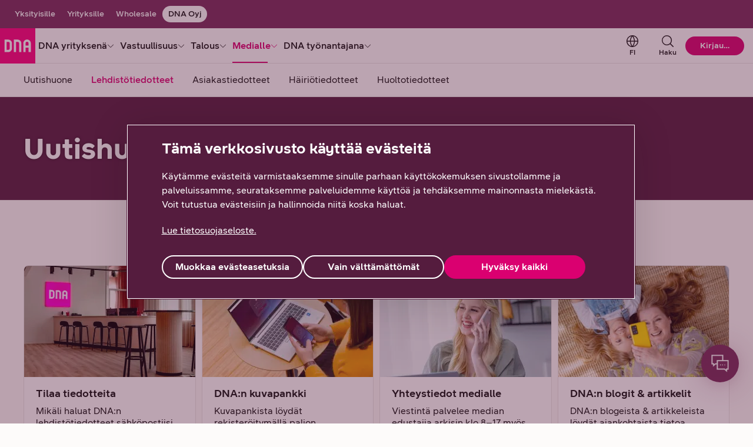

--- FILE ---
content_type: text/html;charset=UTF-8
request_url: https://corporate.dna.fi/lehdistotiedotteet?type=stt2&id=46643321
body_size: 43996
content:
<!DOCTYPE html> <html class="ltr no-js" dir="ltr" lang="fi-FI"> <head> <meta content="initial-scale=1.0, width=device-width" name="viewport" /> <meta content="text/html; charset=UTF-8" http-equiv="Content-Type" /> <title>Lehdistötiedotteet | DNA</title> <script type="text/javascript" src="/ruxitagentjs_ICANVfqru_10327251022105625.js" data-dtconfig="app=e867122a359c02d3|cuc=v2hgvzz1|owasp=1|mel=100000|featureHash=ICANVfqru|dpvc=1|lastModification=1768573552293|tp=500,50,0|rdnt=1|uxrgce=1|srbbv=2|agentUri=/ruxitagentjs_ICANVfqru_10327251022105625.js|reportUrl=/rb_e368bf1e-8d75-4338-8f92-27cef02c669d|rid=RID_1915917372|rpid=206464929|domain=dna.fi"></script><link rel="preconnect" href="https://res.cloudinary.com/"> <link rel="preconnect" href="https://connect.facebook.net"> <link rel="preconnect" href="https://www.googletagmanager.com"> <link rel="preconnect" href="https://s3-eu-west-1.amazonaws.com"> <link rel="preconnect" href="https://zogf71lkch-dsn.algolia.net"> <script>
    document.documentElement.className = document.documentElement.className.replace("no-js","");
  </script> <script type="importmap">{"imports":{"@clayui/breadcrumb":"/o/frontend-taglib-clay/__liferay__/exports/@clayui$breadcrumb.js","@clayui/form":"/o/frontend-taglib-clay/__liferay__/exports/@clayui$form.js","react-dom":"/o/frontend-js-react-web/__liferay__/exports/react-dom.js","@clayui/popover":"/o/frontend-taglib-clay/__liferay__/exports/@clayui$popover.js","@clayui/charts":"/o/frontend-taglib-clay/__liferay__/exports/@clayui$charts.js","@clayui/shared":"/o/frontend-taglib-clay/__liferay__/exports/@clayui$shared.js","@clayui/localized-input":"/o/frontend-taglib-clay/__liferay__/exports/@clayui$localized-input.js","@clayui/modal":"/o/frontend-taglib-clay/__liferay__/exports/@clayui$modal.js","@clayui/empty-state":"/o/frontend-taglib-clay/__liferay__/exports/@clayui$empty-state.js","@clayui/color-picker":"/o/frontend-taglib-clay/__liferay__/exports/@clayui$color-picker.js","@clayui/navigation-bar":"/o/frontend-taglib-clay/__liferay__/exports/@clayui$navigation-bar.js","react":"/o/frontend-js-react-web/__liferay__/exports/react.js","@clayui/pagination":"/o/frontend-taglib-clay/__liferay__/exports/@clayui$pagination.js","@clayui/icon":"/o/frontend-taglib-clay/__liferay__/exports/@clayui$icon.js","@clayui/table":"/o/frontend-taglib-clay/__liferay__/exports/@clayui$table.js","@clayui/autocomplete":"/o/frontend-taglib-clay/__liferay__/exports/@clayui$autocomplete.js","@clayui/slider":"/o/frontend-taglib-clay/__liferay__/exports/@clayui$slider.js","@clayui/management-toolbar":"/o/frontend-taglib-clay/__liferay__/exports/@clayui$management-toolbar.js","@clayui/multi-select":"/o/frontend-taglib-clay/__liferay__/exports/@clayui$multi-select.js","@clayui/nav":"/o/frontend-taglib-clay/__liferay__/exports/@clayui$nav.js","@clayui/time-picker":"/o/frontend-taglib-clay/__liferay__/exports/@clayui$time-picker.js","@clayui/provider":"/o/frontend-taglib-clay/__liferay__/exports/@clayui$provider.js","@clayui/upper-toolbar":"/o/frontend-taglib-clay/__liferay__/exports/@clayui$upper-toolbar.js","@clayui/loading-indicator":"/o/frontend-taglib-clay/__liferay__/exports/@clayui$loading-indicator.js","@clayui/panel":"/o/frontend-taglib-clay/__liferay__/exports/@clayui$panel.js","@clayui/drop-down":"/o/frontend-taglib-clay/__liferay__/exports/@clayui$drop-down.js","@clayui/list":"/o/frontend-taglib-clay/__liferay__/exports/@clayui$list.js","@clayui/date-picker":"/o/frontend-taglib-clay/__liferay__/exports/@clayui$date-picker.js","@clayui/label":"/o/frontend-taglib-clay/__liferay__/exports/@clayui$label.js","@clayui/data-provider":"/o/frontend-taglib-clay/__liferay__/exports/@clayui$data-provider.js","@liferay/frontend-js-api/data-set":"/o/frontend-js-dependencies-web/__liferay__/exports/@liferay$js-api$data-set.js","@clayui/core":"/o/frontend-taglib-clay/__liferay__/exports/@clayui$core.js","@liferay/language/":"/o/js/language/","@clayui/pagination-bar":"/o/frontend-taglib-clay/__liferay__/exports/@clayui$pagination-bar.js","@clayui/layout":"/o/frontend-taglib-clay/__liferay__/exports/@clayui$layout.js","@clayui/multi-step-nav":"/o/frontend-taglib-clay/__liferay__/exports/@clayui$multi-step-nav.js","@liferay/frontend-js-api":"/o/frontend-js-dependencies-web/__liferay__/exports/@liferay$js-api.js","@clayui/css":"/o/frontend-taglib-clay/__liferay__/exports/@clayui$css.js","@clayui/toolbar":"/o/frontend-taglib-clay/__liferay__/exports/@clayui$toolbar.js","@clayui/alert":"/o/frontend-taglib-clay/__liferay__/exports/@clayui$alert.js","@clayui/badge":"/o/frontend-taglib-clay/__liferay__/exports/@clayui$badge.js","@clayui/link":"/o/frontend-taglib-clay/__liferay__/exports/@clayui$link.js","@clayui/card":"/o/frontend-taglib-clay/__liferay__/exports/@clayui$card.js","@clayui/progress-bar":"/o/frontend-taglib-clay/__liferay__/exports/@clayui$progress-bar.js","@clayui/tooltip":"/o/frontend-taglib-clay/__liferay__/exports/@clayui$tooltip.js","@clayui/button":"/o/frontend-taglib-clay/__liferay__/exports/@clayui$button.js","@clayui/tabs":"/o/frontend-taglib-clay/__liferay__/exports/@clayui$tabs.js","@clayui/sticker":"/o/frontend-taglib-clay/__liferay__/exports/@clayui$sticker.js"},"scopes":{}}</script><script data-senna-track="temporary">var Liferay = window.Liferay || {};Liferay.Icons = Liferay.Icons || {};Liferay.Icons.controlPanelSpritemap = 'https://corporate.dna.fi/o/admin-theme/images/clay/icons.svg'; Liferay.Icons.spritemap = 'https://corporate.dna.fi/o/dna-fi-theme/images/clay/icons.svg';</script> <script data-senna-track="permanent" type="text/javascript">window.Liferay = window.Liferay || {}; window.Liferay.CSP = {nonce: ''};</script> <script data-senna-track="permanent" src="/combo?browserId=chrome&minifierType=js&languageId=fi_FI&t=1765311793439&/o/dna-fi-js-extender/jquery/jquery.min.js" type="text/javascript"></script> <link id="liferayAUICSS" rel="stylesheet" /> <script type="text/javascript" data-senna-track="temporary">
	// <![CDATA[
		var Liferay = Liferay || {};

		Liferay.Browser = {
			acceptsGzip: function () {
				return true;
			},

			

			getMajorVersion: function () {
				return 131.0;
			},

			getRevision: function () {
				return '537.36';
			},
			getVersion: function () {
				return '131.0';
			},

			

			isAir: function () {
				return false;
			},
			isChrome: function () {
				return true;
			},
			isEdge: function () {
				return false;
			},
			isFirefox: function () {
				return false;
			},
			isGecko: function () {
				return true;
			},
			isIe: function () {
				return false;
			},
			isIphone: function () {
				return false;
			},
			isLinux: function () {
				return false;
			},
			isMac: function () {
				return true;
			},
			isMobile: function () {
				return false;
			},
			isMozilla: function () {
				return false;
			},
			isOpera: function () {
				return false;
			},
			isRtf: function () {
				return true;
			},
			isSafari: function () {
				return true;
			},
			isSun: function () {
				return false;
			},
			isWebKit: function () {
				return true;
			},
			isWindows: function () {
				return false;
			}
		};

		Liferay.Data = Liferay.Data || {};

		Liferay.Data.ICONS_INLINE_SVG = true;

		Liferay.Data.NAV_SELECTOR = '#navigation';

		Liferay.Data.NAV_SELECTOR_MOBILE = '#navigationCollapse';

		Liferay.Data.isCustomizationView = function () {
			return false;
		};

		Liferay.Data.notices = [
			
		];

		(function () {
			var available = {};

			var direction = {};

			

				available['fi_FI'] = 'suomi\x20\x28Suomi\x29';
				direction['fi_FI'] = 'ltr';

			

				available['sv_SE'] = 'ruotsi\x20\x28Ruotsi\x29';
				direction['sv_SE'] = 'ltr';

			

				available['en_US'] = 'englanti\x20\x28Yhdysvallat\x29';
				direction['en_US'] = 'ltr';

			

			let _cache = {};

			if (Liferay && Liferay.Language && Liferay.Language._cache) {
				_cache = Liferay.Language._cache;
			}

			Liferay.Language = {
				_cache,
				available,
				direction,
				get: function(key) {
					let value = Liferay.Language._cache[key];

					if (value === undefined) {
						value = key;
					}

					return value;
				}
			};
		})();

		var featureFlags = {"LPD-10964":false,"LPS-193884":false,"LPD-30371":false,"LPS-178642":false,"LPS-193005":false,"LPD-31789":false,"LPD-10562":false,"LPD-11212":false,"LPS-114786":false,"COMMERCE-8087":false,"LPD-13311":true,"LRAC-10757":false,"LPS-180090":false,"LPS-178052":false,"LPS-189856":false,"LPD-21414":false,"LPS-185892":false,"LPS-186620":false,"LPD-10727":false,"LPS-184404":false,"LPS-198183":false,"LPD-35678":false,"LPD-6378":false,"LPS-153714":false,"LPS-96845":false,"LPD-11848":false,"LPS-170670":false,"LPD-7822":false,"LPS-169981":false,"LPS-177027":false,"LPD-11003":false,"LPD-32247":false,"LPS-135430":false,"LPD-20556":false,"LPS-134060":false,"LPS-164563":false,"LPD-28830":false,"LPD-27222":false,"LPS-122920":false,"LPS-199086":false,"LPD-35128":false,"LPD-10588":false,"LPD-13778":true,"LPD-11313":false,"LPD-6368":false,"LPS-202104":false,"LPD-19955":false,"LPS-187142":false,"LPD-35443":false,"LPD-15596":false,"LPD-11232":false,"LPS-196935":true,"LPS-176691":false,"LPS-197909":false,"LPD-29516":false,"COMMERCE-8949":false,"LPD-11228":false,"LPS-153813":false,"LPD-17809":false,"COMMERCE-13024":false,"LPS-165482":false,"LPS-193551":false,"LPS-197477":false,"LPS-174816":false,"LPS-186360":false,"LPD-32867":false,"LPS-153332":false,"LPD-35013":true,"LPS-179669":false,"LPS-174417":false,"LPD-11147":false,"LPD-31212":false,"LPD-18221":false,"LPS-155284":false,"LRAC-15017":false,"LPD-19870":false,"LPS-200108":false,"LPD-20131":false,"LPS-159643":false,"LPS-129412":false,"LPD-21265":false,"LPS-169837":false,"LPD-20379":false};

		Liferay.FeatureFlags = Object.keys(featureFlags).reduce(
			(acc, key) => ({
				...acc, [key]: featureFlags[key] === 'true' || featureFlags[key] === true
			}), {}
		);

		Liferay.PortletKeys = {
			DOCUMENT_LIBRARY: 'com_liferay_document_library_web_portlet_DLPortlet',
			DYNAMIC_DATA_MAPPING: 'com_liferay_dynamic_data_mapping_web_portlet_DDMPortlet',
			ITEM_SELECTOR: 'com_liferay_item_selector_web_portlet_ItemSelectorPortlet'
		};

		Liferay.PropsValues = {
			JAVASCRIPT_SINGLE_PAGE_APPLICATION_TIMEOUT: 0,
			UPLOAD_SERVLET_REQUEST_IMPL_MAX_SIZE: 104857600
		};

		Liferay.ThemeDisplay = {

			

			
				getLayoutId: function () {
					return '73';
				},

				

				getLayoutRelativeControlPanelURL: function () {
					return '/group/dna-oyj/~/control_panel/manage';
				},

				getLayoutRelativeURL: function () {
					return '/lehdistotiedotteet';
				},
				getLayoutURL: function () {
					return 'https://corporate.dna.fi/lehdistotiedotteet';
				},
				getParentLayoutId: function () {
					return '93';
				},
				isControlPanel: function () {
					return false;
				},
				isPrivateLayout: function () {
					return 'false';
				},
				isVirtualLayout: function () {
					return false;
				},
			

			getBCP47LanguageId: function () {
				return 'fi-FI';
			},
			getCanonicalURL: function () {

				

				return 'https\x3a\x2f\x2fcorporate\x2edna\x2efi\x2flehdistotiedotteet';
			},
			getCDNBaseURL: function () {
				return 'https://corporate.dna.fi';
			},
			getCDNDynamicResourcesHost: function () {
				return '';
			},
			getCDNHost: function () {
				return '';
			},
			getCompanyGroupId: function () {
				return '20152';
			},
			getCompanyId: function () {
				return '20116';
			},
			getDefaultLanguageId: function () {
				return 'fi_FI';
			},
			getDoAsUserIdEncoded: function () {
				return '';
			},
			getLanguageId: function () {
				return 'fi_FI';
			},
			getParentGroupId: function () {
				return '94506';
			},
			getPathContext: function () {
				return '';
			},
			getPathImage: function () {
				return '/image';
			},
			getPathJavaScript: function () {
				return '/o/frontend-js-web';
			},
			getPathMain: function () {
				return '/c';
			},
			getPathThemeImages: function () {
				return 'https://corporate.dna.fi/o/dna-fi-theme/images';
			},
			getPathThemeRoot: function () {
				return '/o/dna-fi-theme';
			},
			getPlid: function () {
				return '115496';
			},
			getPortalURL: function () {
				return 'https://corporate.dna.fi';
			},
			getRealUserId: function () {
				return '20120';
			},
			getRemoteAddr: function () {
				return '10.72.143.82';
			},
			getRemoteHost: function () {
				return '10.72.143.82';
			},
			getScopeGroupId: function () {
				return '94506';
			},
			getScopeGroupIdOrLiveGroupId: function () {
				return '94506';
			},
			getSessionId: function () {
				return '';
			},
			getSiteAdminURL: function () {
				return 'https://corporate.dna.fi/group/dna-oyj/~/control_panel/manage?p_p_lifecycle=0&p_p_state=maximized&p_p_mode=view';
			},
			getSiteGroupId: function () {
				return '94506';
			},
			getURLControlPanel: function () {
				return '/group/control_panel?refererPlid=115496';
			},
			getURLHome: function () {
				return 'https\x3a\x2f\x2fcorporate\x2edna\x2efi\x2fweb\x2fyksityisille';
			},
			getUserEmailAddress: function () {
				return '';
			},
			getUserId: function () {
				return '20120';
			},
			getUserName: function () {
				return '';
			},
			isAddSessionIdToURL: function () {
				return false;
			},
			isImpersonated: function () {
				return false;
			},
			isSignedIn: function () {
				return false;
			},

			isStagedPortlet: function () {
				
					
						return false;
					
				
			},

			isStateExclusive: function () {
				return false;
			},
			isStateMaximized: function () {
				return false;
			},
			isStatePopUp: function () {
				return false;
			}
		};

		var themeDisplay = Liferay.ThemeDisplay;

		Liferay.AUI = {

			

			getCombine: function () {
				return true;
			},
			getComboPath: function () {
				return '/combo/?browserId=chrome&minifierType=&languageId=fi_FI&t=1765311478185&';
			},
			getDateFormat: function () {
				return '%d.%m.%Y';
			},
			getEditorCKEditorPath: function () {
				return '/o/frontend-editor-ckeditor-web';
			},
			getFilter: function () {
				var filter = 'raw';

				
					
						filter = 'min';
					
					

				return filter;
			},
			getFilterConfig: function () {
				var instance = this;

				var filterConfig = null;

				if (!instance.getCombine()) {
					filterConfig = {
						replaceStr: '.js' + instance.getStaticResourceURLParams(),
						searchExp: '\\.js$'
					};
				}

				return filterConfig;
			},
			getJavaScriptRootPath: function () {
				return '/o/frontend-js-web';
			},
			getPortletRootPath: function () {
				return '/html/portlet';
			},
			getStaticResourceURLParams: function () {
				return '?browserId=chrome&minifierType=&languageId=fi_FI&t=1765311478185';
			}
		};

		Liferay.authToken = 'bZA6efiU';

		

		Liferay.currentURL = '\x2flehdistotiedotteet\x3ftype\x3dstt2\x26id\x3d46643321';
		Liferay.currentURLEncoded = '\x252Flehdistotiedotteet\x253Ftype\x253Dstt2\x2526id\x253D46643321';
	// ]]>
</script> <script data-senna-track="temporary" type="text/javascript">window.__CONFIG__= {basePath: '',combine: true, defaultURLParams: null, explainResolutions: false, exposeGlobal: false, logLevel: 'warn', moduleType: 'module', namespace:'Liferay', nonce: '', reportMismatchedAnonymousModules: 'warn', resolvePath: '/o/js_resolve_modules', url: '/combo/?browserId=chrome&minifierType=js&languageId=fi_FI&t=1765311478185&', waitTimeout: 30000};</script><script data-senna-track="permanent" src="/o/frontend-js-loader-modules-extender/loader.js?&mac=9WaMmhziBCkScHZwrrVcOR7VZF4=&browserId=chrome&languageId=fi_FI&minifierType=js" type="text/javascript"></script><script data-senna-track="permanent" src="/combo?browserId=chrome&minifierType=js&languageId=fi_FI&t=1765311478185&/o/frontend-js-aui-web/aui/aui/aui-min.js&/o/frontend-js-aui-web/liferay/modules.js&/o/frontend-js-aui-web/liferay/aui_sandbox.js&/o/frontend-js-aui-web/aui/attribute-base/attribute-base-min.js&/o/frontend-js-aui-web/aui/attribute-complex/attribute-complex-min.js&/o/frontend-js-aui-web/aui/attribute-core/attribute-core-min.js&/o/frontend-js-aui-web/aui/attribute-observable/attribute-observable-min.js&/o/frontend-js-aui-web/aui/attribute-extras/attribute-extras-min.js&/o/frontend-js-aui-web/aui/event-custom-base/event-custom-base-min.js&/o/frontend-js-aui-web/aui/event-custom-complex/event-custom-complex-min.js&/o/frontend-js-aui-web/aui/oop/oop-min.js&/o/frontend-js-aui-web/aui/aui-base-lang/aui-base-lang-min.js&/o/frontend-js-aui-web/liferay/dependency.js&/o/frontend-js-aui-web/liferay/util.js&/o/frontend-js-web/liferay/dom_task_runner.js&/o/frontend-js-web/liferay/events.js&/o/frontend-js-web/liferay/lazy_load.js&/o/frontend-js-web/liferay/liferay.js&/o/frontend-js-web/liferay/global.bundle.js&/o/frontend-js-web/liferay/portlet.js&/o/frontend-js-web/liferay/workflow.js&/o/oauth2-provider-web/js/liferay.js" type="text/javascript"></script> <script data-senna-track="temporary" type="text/javascript">window.Liferay = Liferay || {}; window.Liferay.OAuth2 = {getAuthorizeURL: function() {return 'https://corporate.dna.fi/o/oauth2/authorize';}, getBuiltInRedirectURL: function() {return 'https://corporate.dna.fi/o/oauth2/redirect';}, getIntrospectURL: function() { return 'https://corporate.dna.fi/o/oauth2/introspect';}, getTokenURL: function() {return 'https://corporate.dna.fi/o/oauth2/token';}, getUserAgentApplication: function(externalReferenceCode) {return Liferay.OAuth2._userAgentApplications[externalReferenceCode];}, _userAgentApplications: {}}</script><script data-senna-track="temporary" type="text/javascript">try {var MODULE_MAIN='frontend-js-components-web@2.0.77/index';var MODULE_PATH='/o/frontend-js-components-web';/**
 * SPDX-FileCopyrightText: (c) 2000 Liferay, Inc. https://liferay.com
 * SPDX-License-Identifier: LGPL-2.1-or-later OR LicenseRef-Liferay-DXP-EULA-2.0.0-2023-06
 */

(function () {
	AUI().applyConfig({
		groups: {
			components: {

				// eslint-disable-next-line
				mainModule: MODULE_MAIN,
			},
		},
	});
})();
} catch(error) {console.error(error);}try {var MODULE_MAIN='staging-processes-web@5.0.63/index';var MODULE_PATH='/o/staging-processes-web';/**
 * SPDX-FileCopyrightText: (c) 2000 Liferay, Inc. https://liferay.com
 * SPDX-License-Identifier: LGPL-2.1-or-later OR LicenseRef-Liferay-DXP-EULA-2.0.0-2023-06
 */

(function () {
	AUI().applyConfig({
		groups: {
			stagingprocessesweb: {
				base: MODULE_PATH + '/js/legacy/',
				combine: Liferay.AUI.getCombine(),
				filter: Liferay.AUI.getFilterConfig(),
				modules: {
					'liferay-staging-processes-export-import': {
						path: 'main.js',
						requires: [
							'aui-datatype',
							'aui-dialog-iframe-deprecated',
							'aui-modal',
							'aui-parse-content',
							'aui-toggler',
							'liferay-portlet-base',
							'liferay-util-window',
						],
					},
				},
				root: MODULE_PATH + '/js/legacy/',
			},
		},
	});
})();
} catch(error) {console.error(error);}try {var MODULE_MAIN='@liferay/frontend-js-react-web@5.0.50/index';var MODULE_PATH='/o/frontend-js-react-web';/**
 * SPDX-FileCopyrightText: (c) 2000 Liferay, Inc. https://liferay.com
 * SPDX-License-Identifier: LGPL-2.1-or-later OR LicenseRef-Liferay-DXP-EULA-2.0.0-2023-06
 */

(function () {
	AUI().applyConfig({
		groups: {
			react: {

				// eslint-disable-next-line
				mainModule: MODULE_MAIN,
			},
		},
	});
})();
} catch(error) {console.error(error);}try {var MODULE_MAIN='portal-search-web@6.0.144/index';var MODULE_PATH='/o/portal-search-web';/**
 * SPDX-FileCopyrightText: (c) 2000 Liferay, Inc. https://liferay.com
 * SPDX-License-Identifier: LGPL-2.1-or-later OR LicenseRef-Liferay-DXP-EULA-2.0.0-2023-06
 */

(function () {
	AUI().applyConfig({
		groups: {
			search: {
				base: MODULE_PATH + '/js/',
				combine: Liferay.AUI.getCombine(),
				filter: Liferay.AUI.getFilterConfig(),
				modules: {
					'liferay-search-custom-range-facet': {
						path: 'custom_range_facet.js',
						requires: ['aui-form-validator'],
					},
				},
				root: MODULE_PATH + '/js/',
			},
		},
	});
})();
} catch(error) {console.error(error);}try {var MODULE_MAIN='contacts-web@5.0.63/index';var MODULE_PATH='/o/contacts-web';/**
 * SPDX-FileCopyrightText: (c) 2000 Liferay, Inc. https://liferay.com
 * SPDX-License-Identifier: LGPL-2.1-or-later OR LicenseRef-Liferay-DXP-EULA-2.0.0-2023-06
 */

(function () {
	AUI().applyConfig({
		groups: {
			contactscenter: {
				base: MODULE_PATH + '/js/legacy/',
				combine: Liferay.AUI.getCombine(),
				filter: Liferay.AUI.getFilterConfig(),
				modules: {
					'liferay-contacts-center': {
						path: 'main.js',
						requires: [
							'aui-io-plugin-deprecated',
							'aui-toolbar',
							'autocomplete-base',
							'datasource-io',
							'json-parse',
							'liferay-portlet-base',
							'liferay-util-window',
						],
					},
				},
				root: MODULE_PATH + '/js/legacy/',
			},
		},
	});
})();
} catch(error) {console.error(error);}try {var MODULE_MAIN='dynamic-data-mapping-web@5.0.113/index';var MODULE_PATH='/o/dynamic-data-mapping-web';/**
 * SPDX-FileCopyrightText: (c) 2000 Liferay, Inc. https://liferay.com
 * SPDX-License-Identifier: LGPL-2.1-or-later OR LicenseRef-Liferay-DXP-EULA-2.0.0-2023-06
 */

(function () {
	const LiferayAUI = Liferay.AUI;

	AUI().applyConfig({
		groups: {
			ddm: {
				base: MODULE_PATH + '/js/legacy/',
				combine: Liferay.AUI.getCombine(),
				filter: LiferayAUI.getFilterConfig(),
				modules: {
					'liferay-ddm-form': {
						path: 'ddm_form.js',
						requires: [
							'aui-base',
							'aui-datatable',
							'aui-datatype',
							'aui-image-viewer',
							'aui-parse-content',
							'aui-set',
							'aui-sortable-list',
							'json',
							'liferay-form',
							'liferay-map-base',
							'liferay-translation-manager',
							'liferay-util-window',
						],
					},
					'liferay-portlet-dynamic-data-mapping': {
						condition: {
							trigger: 'liferay-document-library',
						},
						path: 'main.js',
						requires: [
							'arraysort',
							'aui-form-builder-deprecated',
							'aui-form-validator',
							'aui-map',
							'aui-text-unicode',
							'json',
							'liferay-menu',
							'liferay-translation-manager',
							'liferay-util-window',
							'text',
						],
					},
					'liferay-portlet-dynamic-data-mapping-custom-fields': {
						condition: {
							trigger: 'liferay-document-library',
						},
						path: 'custom_fields.js',
						requires: ['liferay-portlet-dynamic-data-mapping'],
					},
				},
				root: MODULE_PATH + '/js/legacy/',
			},
		},
	});
})();
} catch(error) {console.error(error);}try {var MODULE_MAIN='calendar-web@5.0.102/index';var MODULE_PATH='/o/calendar-web';/**
 * SPDX-FileCopyrightText: (c) 2000 Liferay, Inc. https://liferay.com
 * SPDX-License-Identifier: LGPL-2.1-or-later OR LicenseRef-Liferay-DXP-EULA-2.0.0-2023-06
 */

(function () {
	AUI().applyConfig({
		groups: {
			calendar: {
				base: MODULE_PATH + '/js/legacy/',
				combine: Liferay.AUI.getCombine(),
				filter: Liferay.AUI.getFilterConfig(),
				modules: {
					'liferay-calendar-a11y': {
						path: 'calendar_a11y.js',
						requires: ['calendar'],
					},
					'liferay-calendar-container': {
						path: 'calendar_container.js',
						requires: [
							'aui-alert',
							'aui-base',
							'aui-component',
							'liferay-portlet-base',
						],
					},
					'liferay-calendar-date-picker-sanitizer': {
						path: 'date_picker_sanitizer.js',
						requires: ['aui-base'],
					},
					'liferay-calendar-interval-selector': {
						path: 'interval_selector.js',
						requires: ['aui-base', 'liferay-portlet-base'],
					},
					'liferay-calendar-interval-selector-scheduler-event-link': {
						path: 'interval_selector_scheduler_event_link.js',
						requires: ['aui-base', 'liferay-portlet-base'],
					},
					'liferay-calendar-list': {
						path: 'calendar_list.js',
						requires: [
							'aui-template-deprecated',
							'liferay-scheduler',
						],
					},
					'liferay-calendar-message-util': {
						path: 'message_util.js',
						requires: ['liferay-util-window'],
					},
					'liferay-calendar-recurrence-converter': {
						path: 'recurrence_converter.js',
						requires: [],
					},
					'liferay-calendar-recurrence-dialog': {
						path: 'recurrence.js',
						requires: [
							'aui-base',
							'liferay-calendar-recurrence-util',
						],
					},
					'liferay-calendar-recurrence-util': {
						path: 'recurrence_util.js',
						requires: ['aui-base', 'liferay-util-window'],
					},
					'liferay-calendar-reminders': {
						path: 'calendar_reminders.js',
						requires: ['aui-base'],
					},
					'liferay-calendar-remote-services': {
						path: 'remote_services.js',
						requires: [
							'aui-base',
							'aui-component',
							'liferay-calendar-util',
							'liferay-portlet-base',
						],
					},
					'liferay-calendar-session-listener': {
						path: 'session_listener.js',
						requires: ['aui-base', 'liferay-scheduler'],
					},
					'liferay-calendar-simple-color-picker': {
						path: 'simple_color_picker.js',
						requires: ['aui-base', 'aui-template-deprecated'],
					},
					'liferay-calendar-simple-menu': {
						path: 'simple_menu.js',
						requires: [
							'aui-base',
							'aui-template-deprecated',
							'event-outside',
							'event-touch',
							'widget-modality',
							'widget-position',
							'widget-position-align',
							'widget-position-constrain',
							'widget-stack',
							'widget-stdmod',
						],
					},
					'liferay-calendar-util': {
						path: 'calendar_util.js',
						requires: [
							'aui-datatype',
							'aui-io',
							'aui-scheduler',
							'aui-toolbar',
							'autocomplete',
							'autocomplete-highlighters',
						],
					},
					'liferay-scheduler': {
						path: 'scheduler.js',
						requires: [
							'async-queue',
							'aui-datatype',
							'aui-scheduler',
							'dd-plugin',
							'liferay-calendar-a11y',
							'liferay-calendar-message-util',
							'liferay-calendar-recurrence-converter',
							'liferay-calendar-recurrence-util',
							'liferay-calendar-util',
							'liferay-scheduler-event-recorder',
							'liferay-scheduler-models',
							'promise',
							'resize-plugin',
						],
					},
					'liferay-scheduler-event-recorder': {
						path: 'scheduler_event_recorder.js',
						requires: [
							'dd-plugin',
							'liferay-calendar-util',
							'resize-plugin',
						],
					},
					'liferay-scheduler-models': {
						path: 'scheduler_models.js',
						requires: [
							'aui-datatype',
							'dd-plugin',
							'liferay-calendar-util',
						],
					},
				},
				root: MODULE_PATH + '/js/legacy/',
			},
		},
	});
})();
} catch(error) {console.error(error);}try {var MODULE_MAIN='exportimport-web@5.0.96/index';var MODULE_PATH='/o/exportimport-web';/**
 * SPDX-FileCopyrightText: (c) 2000 Liferay, Inc. https://liferay.com
 * SPDX-License-Identifier: LGPL-2.1-or-later OR LicenseRef-Liferay-DXP-EULA-2.0.0-2023-06
 */

(function () {
	AUI().applyConfig({
		groups: {
			exportimportweb: {
				base: MODULE_PATH + '/js/legacy/',
				combine: Liferay.AUI.getCombine(),
				filter: Liferay.AUI.getFilterConfig(),
				modules: {
					'liferay-export-import-export-import': {
						path: 'main.js',
						requires: [
							'aui-datatype',
							'aui-dialog-iframe-deprecated',
							'aui-modal',
							'aui-parse-content',
							'aui-toggler',
							'liferay-portlet-base',
							'liferay-util-window',
						],
					},
				},
				root: MODULE_PATH + '/js/legacy/',
			},
		},
	});
})();
} catch(error) {console.error(error);}try {var MODULE_MAIN='@liferay/frontend-js-state-web@1.0.28/index';var MODULE_PATH='/o/frontend-js-state-web';/**
 * SPDX-FileCopyrightText: (c) 2000 Liferay, Inc. https://liferay.com
 * SPDX-License-Identifier: LGPL-2.1-or-later OR LicenseRef-Liferay-DXP-EULA-2.0.0-2023-06
 */

(function () {
	AUI().applyConfig({
		groups: {
			state: {

				// eslint-disable-next-line
				mainModule: MODULE_MAIN,
			},
		},
	});
})();
} catch(error) {console.error(error);}try {var MODULE_MAIN='@liferay/document-library-web@6.0.193/index';var MODULE_PATH='/o/document-library-web';/**
 * SPDX-FileCopyrightText: (c) 2000 Liferay, Inc. https://liferay.com
 * SPDX-License-Identifier: LGPL-2.1-or-later OR LicenseRef-Liferay-DXP-EULA-2.0.0-2023-06
 */

(function () {
	AUI().applyConfig({
		groups: {
			dl: {
				base: MODULE_PATH + '/js/legacy/',
				combine: Liferay.AUI.getCombine(),
				filter: Liferay.AUI.getFilterConfig(),
				modules: {
					'document-library-upload-component': {
						path: 'DocumentLibraryUpload.js',
						requires: [
							'aui-component',
							'aui-data-set-deprecated',
							'aui-overlay-manager-deprecated',
							'aui-overlay-mask-deprecated',
							'aui-parse-content',
							'aui-progressbar',
							'aui-template-deprecated',
							'liferay-search-container',
							'querystring-parse-simple',
							'uploader',
						],
					},
				},
				root: MODULE_PATH + '/js/legacy/',
			},
		},
	});
})();
} catch(error) {console.error(error);}try {var MODULE_MAIN='frontend-editor-alloyeditor-web@5.0.54/index';var MODULE_PATH='/o/frontend-editor-alloyeditor-web';/**
 * SPDX-FileCopyrightText: (c) 2000 Liferay, Inc. https://liferay.com
 * SPDX-License-Identifier: LGPL-2.1-or-later OR LicenseRef-Liferay-DXP-EULA-2.0.0-2023-06
 */

(function () {
	AUI().applyConfig({
		groups: {
			alloyeditor: {
				base: MODULE_PATH + '/js/legacy/',
				combine: Liferay.AUI.getCombine(),
				filter: Liferay.AUI.getFilterConfig(),
				modules: {
					'liferay-alloy-editor': {
						path: 'alloyeditor.js',
						requires: [
							'aui-component',
							'liferay-portlet-base',
							'timers',
						],
					},
					'liferay-alloy-editor-source': {
						path: 'alloyeditor_source.js',
						requires: [
							'aui-debounce',
							'liferay-fullscreen-source-editor',
							'liferay-source-editor',
							'plugin',
						],
					},
				},
				root: MODULE_PATH + '/js/legacy/',
			},
		},
	});
})();
} catch(error) {console.error(error);}try {var MODULE_MAIN='portal-workflow-kaleo-designer-web@5.0.143/index';var MODULE_PATH='/o/portal-workflow-kaleo-designer-web';/**
 * SPDX-FileCopyrightText: (c) 2000 Liferay, Inc. https://liferay.com
 * SPDX-License-Identifier: LGPL-2.1-or-later OR LicenseRef-Liferay-DXP-EULA-2.0.0-2023-06
 */

(function () {
	AUI().applyConfig({
		groups: {
			'kaleo-designer': {
				base: MODULE_PATH + '/designer/js/legacy/',
				combine: Liferay.AUI.getCombine(),
				filter: Liferay.AUI.getFilterConfig(),
				modules: {
					'liferay-kaleo-designer-autocomplete-util': {
						path: 'autocomplete_util.js',
						requires: ['autocomplete', 'autocomplete-highlighters'],
					},
					'liferay-kaleo-designer-definition-diagram-controller': {
						path: 'definition_diagram_controller.js',
						requires: [
							'liferay-kaleo-designer-field-normalizer',
							'liferay-kaleo-designer-utils',
						],
					},
					'liferay-kaleo-designer-dialogs': {
						path: 'dialogs.js',
						requires: ['liferay-util-window'],
					},
					'liferay-kaleo-designer-editors': {
						path: 'editors.js',
						requires: [
							'aui-ace-editor',
							'aui-ace-editor-mode-xml',
							'aui-base',
							'aui-datatype',
							'aui-node',
							'liferay-kaleo-designer-autocomplete-util',
							'liferay-kaleo-designer-utils',
						],
					},
					'liferay-kaleo-designer-field-normalizer': {
						path: 'field_normalizer.js',
						requires: ['liferay-kaleo-designer-remote-services'],
					},
					'liferay-kaleo-designer-nodes': {
						path: 'nodes.js',
						requires: [
							'aui-datatable',
							'aui-datatype',
							'aui-diagram-builder',
							'liferay-kaleo-designer-editors',
							'liferay-kaleo-designer-utils',
						],
					},
					'liferay-kaleo-designer-remote-services': {
						path: 'remote_services.js',
						requires: ['aui-io'],
					},
					'liferay-kaleo-designer-templates': {
						path: 'templates.js',
						requires: ['aui-tpl-snippets-deprecated'],
					},
					'liferay-kaleo-designer-utils': {
						path: 'utils.js',
						requires: [],
					},
					'liferay-kaleo-designer-xml-definition': {
						path: 'xml_definition.js',
						requires: [
							'aui-base',
							'aui-component',
							'dataschema-xml',
							'datatype-xml',
						],
					},
					'liferay-kaleo-designer-xml-definition-serializer': {
						path: 'xml_definition_serializer.js',
						requires: ['escape', 'liferay-kaleo-designer-xml-util'],
					},
					'liferay-kaleo-designer-xml-util': {
						path: 'xml_util.js',
						requires: ['aui-base'],
					},
					'liferay-portlet-kaleo-designer': {
						path: 'main.js',
						requires: [
							'aui-ace-editor',
							'aui-ace-editor-mode-xml',
							'aui-tpl-snippets-deprecated',
							'dataschema-xml',
							'datasource',
							'datatype-xml',
							'event-valuechange',
							'io-form',
							'liferay-kaleo-designer-autocomplete-util',
							'liferay-kaleo-designer-editors',
							'liferay-kaleo-designer-nodes',
							'liferay-kaleo-designer-remote-services',
							'liferay-kaleo-designer-utils',
							'liferay-kaleo-designer-xml-util',
							'liferay-util-window',
						],
					},
				},
				root: MODULE_PATH + '/designer/js/legacy/',
			},
		},
	});
})();
} catch(error) {console.error(error);}try {var MODULE_MAIN='null';var MODULE_PATH='/o/dna-fi-alloyui-javascripts-web-hook';;(function() {

    var base = MODULE_PATH + '/js/';

    AUI().applyConfig(
        {
            groups: {
                alloyUIExtensions: {
                    base: base,
                    combine: Liferay.AUI.getCombine(),
                    filter: Liferay.AUI.getFilterConfig(),
                    modules: {
                       'aui-form-validator-ext': {
                            path: 'aui-form-validator-ext.js',
                            condition: {
                                name: 'aui-form-validator',
                                trigger: 'aui-form-validator',
                                when: 'instead'
                            }
                        }
                    },
                    root: base
                }
            }
        }
    );
})();} catch(error) {console.error(error);}try {var MODULE_MAIN='null';var MODULE_PATH='/o/ddm-field-type-web-hook';;(function() {

    var base = MODULE_PATH + '/js/';

    AUI().applyConfig(
        {
            groups: {
                ddmExtensionModules: {
                    base: base,
                    combine: Liferay.AUI.getCombine(),
                    filter: Liferay.AUI.getFilterConfig(),
                    modules: {
                        'liferay-portlet-dynamic-data-mapping-override': {
                            path: 'main.ext.js',
                            condition: {
                                name: 'liferay-portlet-dynamic-data-mapping-override',
                                trigger: 'liferay-portlet-dynamic-data-mapping'
                            }
                        },
                        'liferay-portlet-dynamic-data-mapping-custom-fields-override': {
                            path: 'custom_fields.ext.js',
                            condition: {
                                name: 'liferay-portlet-dynamic-data-mapping-custom-fields-override',
                                trigger: 'liferay-portlet-dynamic-data-mapping-custom-fields'
                            }
                        },
                        'liferay-ddm-form-ext': {
                            path: 'ddm_form.ext.js',
                            condition: {
                                name: 'liferay-ddm-form-ext',
                                trigger: 'liferay-ddm-form'
                            }
                        }
                    },
                    root: base
                }
            }
        }
    );
})();} catch(error) {console.error(error);}</script> <script type="text/javascript" data-senna-track="temporary">
	// <![CDATA[
		
			
				
		

		
	// ]]>
</script> <script src="/combo?browserId=chrome&amp;minifierType=js&amp;themeId=dnafitheme_WAR_dnafitheme&amp;languageId=fi_FI&amp;fi_dna_liferay_portlet_news_NewsPortlet_INSTANCE_UJpEOgFgPw1f:%2Fo%2Fdna-fi-news-portlet%2Fjs%2Fnews.js&amp;fi_dna_liferay_portlet_news_NewsPortlet_INSTANCE_UJpEOgFgPw1f:%2Fo%2Fdna-fi-news-portlet%2Fjs%2Fnasdaq.js&amp;fi_dna_liferay_portlet_news_NewsPortlet_INSTANCE_UJpEOgFgPw1f:%2Fo%2Fdna-fi-news-portlet%2Fjs%2FnewsList.js&amp;fi_dna_liferay_portlet_news_NewsPortlet_INSTANCE_UJpEOgFgPw1f:%2Fo%2Fdna-fi-news-portlet%2Fjs%2FnewsDetails.js&amp;t=1765304602000" type="text/javascript" data-senna-track="temporary"></script> <style data-senna-track="temporary" type="text/css">
</style> <link data-senna-track="permanent" href="https://corporate.dna.fi/combo?browserId=chrome&minifierType=css&languageId=fi_FI&t=1765311508392&/o/dna-fi-main-theme-contributor/custom.css" rel="stylesheet" type = "text/css" /> <link data-senna-track="permanent" href="/o/frontend-js-aui-web/alloy_ui.css?&mac=favIEq7hPo8AEd6k+N5OVADEEls=&browserId=chrome&languageId=fi_FI&minifierType=css&themeId=dnafitheme_WAR_dnafitheme" rel="stylesheet"></link> <script type="text/javascript" data-senna-track="temporary">
	if (window.Analytics) {
		window._com_liferay_document_library_analytics_isViewFileEntry = false;
	}
</script> <link data-senna-track="temporary" href="/o/dna-fi-theme/css/dna/portlets/hero.css?browserId=chrome&themeId=dnafitheme_WAR_dnafitheme&minifierType=css&languageId=fi_FI&t=1765304602000" id="heroCSS" rel="stylesheet" type="text/css" media="all"> <link href="/o/dna-fi-theme/css/dna/portlets/news-portlet.css?t=1765304602000" rel="stylesheet" type="text/css" data-senna-track="temporary" id="c1896b3e" /> <link href="/combo?browserId=chrome&amp;minifierType=css&amp;themeId=dnafitheme_WAR_dnafitheme&amp;languageId=fi_FI&amp;com_liferay_asset_publisher_web_portlet_AssetPublisherPortlet:%2Fo%2Fasset-publisher-web%2Fcss%2Fmain.css&amp;com_liferay_journal_content_web_portlet_JournalContentPortlet:%2Fo%2Fjournal-content-web%2Fcss%2Fmain.css&amp;com_liferay_site_navigation_menu_web_portlet_SiteNavigationMenuPortlet:%2Fo%2Fsite-navigation-menu-web%2Fcss%2Fmain.css&amp;t=1765304602000" rel="stylesheet" type="text/css" data-senna-track="temporary" id="6d838681" /> <link class="lfr-css-file" data-senna-track="temporary" href="https://corporate.dna.fi/o/dna-fi-theme/css/main.css?browserId=chrome&amp;themeId=dnafitheme_WAR_dnafitheme&amp;minifierType=css&amp;languageId=fi_FI&amp;t=1765304602000" id="liferayThemeCSS" rel="stylesheet" type="text/css" /> <style data-senna-track="senna" type="text/css"> html[lang="en-US"] .dna-footer__bottom-items-row a { white-space: normal; } /* DNADXP-8982 */ .ds-content--dark-bg .ds-color--black a:not(.ds-btn):not(.ds-icon-btn) { color: #da0070; } .ds-content--dark-bg .ds-color--black a:not(.ds-btn):not(.ds-icon-btn):hover { color: #ae005a !important; } .ds-content--dark-bg .ds-color--black .ds-icon-btn, body .ds-content--dark-bg .ds-color--black a.ds-icon-btn:not(.ds-btn):hover { color: #121212 !important; } .ds-content--dark-bg .ds-color--black .ds-icon-btn > svg { fill: #da0070; } .ds-content--dark-bg .ds-bg--white { color: #121212; } /* DNADXP-8982 end */ </style> <style data-senna-track="senna" type="text/css"> </style> <link rel="icon" href="https://corporate.dna.fi/o/dna-fi-theme/images/favicon.ico" sizes="32x32"> <link rel="icon" href="https://corporate.dna.fi/o/dna-fi-theme/images/DNA.svg" type="image/svg+xml"> <link rel="apple-touch-icon" href="https://corporate.dna.fi/o/dna-fi-theme/images/favicons/DNA_logo_180x180"> <meta content="DNA:n lehdistötiedotteet." lang="fi-FI" name="description" /><meta content="pörssitiedote, lehdistötiedote, asiakastiedote, häiriötiedote, huoltotiedote, tiedote" lang="fi-FI" name="keywords" /> <link data-senna-track="temporary" href="https://corporate.dna.fi/lehdistotiedotteet" rel="canonical" /><link data-senna-track ="temporary" href="https://corporate.dna.fi/lehdistotiedotteet" hreflang="x-default" rel="alternate" /><link data-senna-track="temporary" href="https://corporate.dna.fi/press-releases" hreflang="en-US" rel="alternate" /> <meta property="fb:pages" content="105523299470698" /> <meta property="og:site_name" content="DNA"/> <meta property="og:type" content="article"/> <meta property="og:title" content="DNA:n some-barometri: naiset viihtyvät Facebookissa ja Instagramissa, miehet YouTubessa | DNA"/> <meta property="og:description" content="Suomalaiset viettävät yhä enemmän aikaa älypuhelimien ja sosiaalisen median parissa. Sosiaalisen median palveluista käytetään eniten Youtubea, Facebookia ja WhatsAppia. Nousussa on myös Instagram. DNA:n tutkimuksen mukaan älypuhelin on nyt jo neljällä viidestä suomalaisesta. Ahkerimmin ja monipuolisimmin älypuhelimiaan käyttävät Apple-puhelinten omistajat."/> <meta property="og:image" content="https://corporate.dna.fi/o/dna-fi-theme/images/favicons/DNA_logo_512x512.png"/> <meta property="og:url" content="https://corporate.dna.fi/fi/lehdistotiedotteet?type=stt2&id=46643321"/> <link data-senna-track="temporary" href="https://corporate.dna.fi/fi/lehdistotiedotteet?type=stt2&id=46643321" rel="canonical"> <meta property="og:published_time" content="2016-05-27T10:00:00+03:00"/> <meta property="og:locale" content="fi_FI"/> <meta property="og:locale:alternate" content="en_US"/> <meta name="application-name" content="DNA.fi"> <link rel="manifest" href="https://corporate.dna.fi/o/dna-fi-theme/images/favicons/manifest.json"> <script>
    window.originalLocation = 'https://corporate.dna.fi/lehdistotiedotteet?type=stt2&amp;id=46643321';
    window.dataLayer = window.dataLayer || [];
    window.dataLayer.push({
        event: 'pageLoadData',
        page: {
            business: 'corporate',
            category: 'undefined',
            environment: 'test',
            cms: 'liferay',
            language: 'fi',
            productSegment: 'undefined',
            originalLocation: 'https://corporate.dna.fi/lehdistotiedotteet?type=stt2&amp;id=46643321'
        },
        user: {
            loggedIn: 'false',
            id: 'anonymous'
        }
    });
</script> <!-- Google Tag Manager --> <script>(function(w,d,s,l,i){w[l]=w[l]||[];w[l].push(
                    {'gtm.start': new Date().getTime(),event:'gtm.js'}
                );var f=d.getElementsByTagName(s)[0],
                    j=d.createElement(s),dl=l!='dataLayer'?'&l='+l:'';j.async=true;j.src=
                    '//www.googletagmanager.com/gtm.js?id='+i+dl+'';f.parentNode.insertBefore(j,f);
                })(window,document,'script','dataLayer','GTM-MX9NRZ');</script> <!-- End Google Tag Manager --> <!-- Google Tag Manager --> <script>(function(w,d,s,l,i){w[l]=w[l]||[];w[l].push(
                    {'gtm.start': new Date().getTime(),event:'gtm.js'}
                );var f=d.getElementsByTagName(s)[0],
                    j=d.createElement(s),dl=l!='dataLayer'?'&l='+l:'';j.async=true;j.src=
                    '//www.googletagmanager.com/gtm.js?id='+i+dl+'';f.parentNode.insertBefore(j,f);
                })(window,document,'script','dataLayer','GTM-5TCNFS9');</script> <!-- End Google Tag Manager --> <!-- Google Tag Manager --> <script>(function(w,d,s,l,i){w[l]=w[l]||[];w[l].push(
                    {'gtm.start': new Date().getTime(),event:'gtm.js'}
                );var f=d.getElementsByTagName(s)[0],
                    j=d.createElement(s),dl=l!='dataLayer'?'&l='+l:'';j.async=true;j.src=
                    '//www.googletagmanager.com/gtm.js?id='+i+dl+'';f.parentNode.insertBefore(j,f);
                })(window,document,'script','dataLayer','GTM-WN4N7TX');</script> <!-- End Google Tag Manager --> <!-- Google Tag Manager --> <script>(function(w,d,s,l,i){w[l]=w[l]||[];w[l].push(
                    {'gtm.start': new Date().getTime(),event:'gtm.js'}
                );var f=d.getElementsByTagName(s)[0],
                    j=d.createElement(s),dl=l!='dataLayer'?'&l='+l:'';j.async=true;j.src=
                    '//www.googletagmanager.com/gtm.js?id='+i+dl+'';f.parentNode.insertBefore(j,f);
                })(window,document,'script','dataLayer','GTM-TWZSJ24');</script> <!-- End Google Tag Manager --> <!-- Start VWO Async SmartCode --> <link rel="preconnect" href="https://dev.visualwebsiteoptimizer.com" /> <script type='text/javascript' id='vwoCode'> (() => { const getCookie=o=>{const t=("; "+document.cookie).split("; "+o+"=");if(2==t.length)return t.pop().split(";").shift()}; var otValue = getCookie('OptanonConsent'), consentGiven = otValue && otValue.includes('C0002%3A1'); if(consentGiven) { window._vwo_code || (function() { var account_id=758646, version=2.0, settings_tolerance=2000, hide_element='body', hide_element_style = 'opacity:0 !important;filter:alpha(opacity=0) !important;background:none !important', /* DO NOT EDIT BELOW THIS LINE */ f=false,w=window,d=document,v=d.querySelector('#vwoCode'),cK='_vwo_'+account_id+'_settings',cc={};try{var c=JSON.parse(localStorage.getItem('_vwo_'+account_id+'_config'));cc=c&&typeof c==='object'?c:{}}catch(e){}var stT=cc.stT==='session'?w.sessionStorage:w.localStorage;code={use_existing_jquery:function(){return typeof use_existing_jquery!=='undefined'?use_existing_jquery:undefined},library_tolerance:function(){return typeof library_tolerance!=='undefined'?library_tolerance:undefined},settings_tolerance:function(){return cc.sT||settings_tolerance},hide_element_style:function(){return'{'+(cc.hES||hide_element_style)+'}'},hide_element:function(){return typeof cc.hE==='string'?cc.hE:hide_element},getVersion:function(){return version},finish:function(){if(!f){f=true;var e=d.getElementById('_vis_opt_path_hides');if(e)e.parentNode.removeChild(e)}},finished:function(){return f},load:function(e){var t=this.getSettings(),n=d.createElement('script'),i=this;if(t){n.textContent=t;d.getElementsByTagName('head')[0].appendChild(n);if(!w.VWO||VWO.caE){stT.removeItem(cK);i.load(e)}}else{n.fetchPriority='high';n.src=e;n.type='text/javascript';n.onerror=function(){_vwo_code.finish()};d.getElementsByTagName('head')[0].appendChild(n)}},getSettings:function(){try{var e=stT.getItem(cK);if(!e){return}e=JSON.parse(e);if(Date.now()>e.e){stT.removeItem(cK);return}return e.s}catch(e){return}},init:function(){if(d.URL.indexOf('__vwo_disable__')>-1)return;var e=this.settings_tolerance();w._vwo_settings_timer=setTimeout(function(){_vwo_code.finish();stT.removeItem(cK)},e);var t=d.currentScript,n=d.createElement('style'),i=this.hide_element(),r=t&&!t.async&&i?i+this.hide_element_style():'',c=d.getElementsByTagName('head')[0];n.setAttribute('id','_vis_opt_path_hides');v&&n.setAttribute('nonce',v.nonce);n.setAttribute('type','text/css');if(n.styleSheet)n.styleSheet.cssText=r;else n.appendChild(d.createTextNode(r));c.appendChild(n);this.load('https://dev.visualwebsiteoptimizer.com/j.php?a='+account_id+'&u='+encodeURIComponent(d.URL)+'&vn='+version)}};w._vwo_code=code;code.init();})(); } })(); </script> <!-- End VWO Async SmartCode --></head> <body class="chrome controls-visible yui3-skin-sam signed-out public-page site"> <a href="#main-content" class="skip-to-content">Suoraan sisältöön</a> <!-- Google Tag Manager --> <noscript><iframe src="//www.googletagmanager.com/ns.html?id=GTM-MX9NRZ" height="0" width="0" style="display:none;visibility:hidden"></iframe></noscript> <!-- End Google Tag Manager --> <!-- Google Tag Manager --> <noscript><iframe src="//www.googletagmanager.com/ns.html?id=GTM-5TCNFS9" height="0" width="0" style="display:none;visibility:hidden"></iframe></noscript> <!-- End Google Tag Manager --> <!-- Google Tag Manager --> <noscript><iframe src="//www.googletagmanager.com/ns.html?id=GTM-WN4N7TX" height="0" width="0" style="display:none;visibility:hidden"></iframe></noscript> <!-- End Google Tag Manager --> <!-- Google Tag Manager --> <noscript><iframe src="//www.googletagmanager.com/ns.html?id=GTM-TWZSJ24" height="0" width="0" style="display:none;visibility:hidden"></iframe></noscript> <!-- End Google Tag Manager --> <!-- COMMON-DNA-HEADER --> <div id="dna-mediaquery"></div> <svg aria-hidden="true" xmlns="http://www.w3.org/2000/svg" style="display: none;"> <symbol viewBox="0 0 24 24" id="ArrowRight"><path fill-rule="evenodd" d="M16.227 6.285a.7.7 0 0 0-.469.228.6.6 0 0 0-.128.185.6.6 0 0 0-.062.302c0 .094.003.128.018.18a.8.8 0 0 0 .108.231c.02.027.894.908 1.943 1.957l1.908 1.908-8.467.004-8.466.004-.079.022a.73.73 0 0 0-.525.57 1 1 0 0 0 0 .248c.048.27.256.496.525.57l.079.022 8.466.004 8.467.004-1.908 1.908a227 227 0 0 0-1.943 1.957.8.8 0 0 0-.108.231.6.6 0 0 0-.018.18c0 .132.014.2.062.302a.6.6 0 0 0 .128.185.67.67 0 0 0 .532.227.7.7 0 0 0 .392-.12c.05-.033 5.083-5.058 5.157-5.15.076-.094.145-.25.145-.325 0-.012.004-.024.008-.027a.3.3 0 0 0 .008-.1q0-.096-.008-.092-.007.003-.008-.018c0-.076-.069-.231-.145-.326a696 696 0 0 0-5.157-5.15.7.7 0 0 0-.219-.098 1 1 0 0 0-.236-.023M2.003 12c0 .055.001.078.003.05a1 1 0 0 0 0-.1c-.002-.027-.003-.005-.003.05" clip-rule="evenodd"/></symbol> <symbol viewBox="0 0 24 24" id="Cart"><path fill-rule="evenodd" d="M9 3.444a.7.7 0 0 0-.42.26c-.023.032-.642 1.107-1.376 2.39L5.871 8.43l-.833.002c-.744.003-.843.005-.914.017a2.17 2.17 0 0 0-1.209.609c-.35.35-.567.803-.62 1.3-.01.103-.01.328 0 .436.01.085 1.59 8.014 1.63 8.173.09.359.29.71.559.98.337.336.77.548 1.256.613.066.008 1.17.01 6.272.01 5.976 0 6.195 0 6.284-.014a2.15 2.15 0 0 0 1.777-1.577c.033-.13 1.615-8.06 1.628-8.157.014-.114.016-.35.003-.464a2.2 2.2 0 0 0-.463-1.128 3 3 0 0 0-.315-.319 2.2 2.2 0 0 0-1.034-.458c-.102-.017-.122-.018-.934-.02l-.83-.004-1.333-2.333a230 230 0 0 0-1.376-2.39.72.72 0 0 0-.82-.228.8.8 0 0 0-.303.223.7.7 0 0 0-.152.457c0 .103.02.193.063.283.017.036.535.947 1.151 2.025l1.12 1.96-2.239.002H9.76l-2.239-.002 1.12-1.96a245 245 0 0 0 1.152-2.025.64.64 0 0 0 .063-.283.72.72 0 0 0-.544-.709A.9.9 0 0 0 9 3.444m-4.7 6.43a.7.7 0 0 0-.512.391.7.7 0 0 0-.068.373c.004.035.364 1.849.8 4.03.64 3.195.798 3.978.818 4.03a.72.72 0 0 0 .524.432c.05.01.926.011 6.137.011 5.906 0 6.079 0 6.15-.015a.71.71 0 0 0 .514-.433c.018-.047.198-.935.817-4.027.436-2.182.796-3.996.8-4.03a.8.8 0 0 0-.021-.25.9.9 0 0 0-.122-.245.72.72 0 0 0-.44-.268c-.084-.017-15.31-.016-15.397 0" clip-rule="evenodd"/></symbol> <symbol viewBox="0 0 24 24" id="CartEmpty"><path fill-rule="evenodd" d="M9.265 6.289a.64.64 0 0 0-.383.236c-.021.03-.586 1.01-1.255 2.18l-1.215 2.128-.76.003c-.678.002-.769.004-.834.015a2 2 0 0 0-1.102.555c-.32.32-.517.733-.565 1.186-.01.093-.01.299 0 .398.008.077 1.449 7.306 1.485 7.452.082.327.266.648.51.893.308.307.704.5 1.146.56.06.007 1.066.009 5.72.009 5.448 0 5.648 0 5.73-.014a1.97 1.97 0 0 0 1.62-1.437c.03-.118 1.473-7.35 1.484-7.438.012-.104.014-.32.003-.423a2 2 0 0 0-.422-1.029 2.5 2.5 0 0 0-.288-.29 2 2 0 0 0-.943-.418c-.092-.016-.111-.017-.851-.019l-.756-.003-1.216-2.128a207 207 0 0 0-1.255-2.18.655.655 0 0 0-.748-.207.65.65 0 0 0-.415.62c0 .095.018.176.058.259.015.032.488.863 1.05 1.846l1.021 1.787-2.042.002c-1.123.001-2.96.001-4.084 0l-2.042-.002 1.022-1.787C9.5 8.06 9.972 7.23 9.988 7.197a.6.6 0 0 0 .057-.259.65.65 0 0 0-.496-.646.8.8 0 0 0-.284-.003M4.979 12.15a.64.64 0 0 0-.467.357.63.63 0 0 0-.062.34c.004.032.332 1.686.73 3.675.583 2.913.727 3.627.746 3.674a.66.66 0 0 0 .477.394c.047.01.845.01 5.596.01 5.385 0 5.543 0 5.608-.013a.65.65 0 0 0 .468-.395c.017-.043.182-.853.746-3.672.397-1.99.726-3.643.729-3.675a.7.7 0 0 0-.019-.228.8.8 0 0 0-.11-.224.66.66 0 0 0-.402-.244c-.077-.015-13.96-.014-14.04 0M12 2.096a.6.6 0 0 1 .6.6v1.8a.6.6 0 0 1-1.2 0v-1.8a.6.6 0 0 1 .6-.6M5.69 3.595a.59.59 0 0 1 .748.133l.057.083.897 1.572a.6.6 0 0 1-.218.813.59.59 0 0 1-.748-.133l-.058-.083-.897-1.573a.6.6 0 0 1 .218-.812m12.623 0c.283.165.38.528.218.812l-.897 1.573a.59.59 0 0 1-.714.26l-.092-.044a.6.6 0 0 1-.218-.813l.897-1.572a.59.59 0 0 1 .715-.26z" clip-rule="evenodd"/></symbol> <symbol viewBox="0 0 24 24" id="ChevronRight"><path fill-rule="evenodd" d="M7.773 2.008a.73.73 0 0 0-.554.52.9.9 0 0 0-.001.361.7.7 0 0 0 .095.215c.03.045.951.972 4.454 4.477L16.184 12l-4.417 4.42c-3.503 3.505-4.424 4.43-4.454 4.476a.7.7 0 0 0-.095.215.9.9 0 0 0 .001.36c.056.204.195.37.39.465.103.05.16.063.3.063.18 0 .306-.04.439-.144.024-.019 2.053-2.045 4.51-4.503l4.464-4.468.065-.099a1.4 1.4 0 0 0 0-1.571l-.065-.099-4.465-4.468A1225 1225 0 0 0 8.34 2.139a.8.8 0 0 0-.248-.122 1 1 0 0 0-.32-.009" clip-rule="evenodd"/></symbol> <symbol viewBox="0 0 24 24" id="File"><path fill-rule="evenodd" d="M5.405 2.005A2.15 2.15 0 0 0 3.49 3.632a2 2 0 0 0-.057.423c-.006.106-.007 2.728-.006 8.064.003 7.48.004 7.914.017 8.004.059.404.203.748.444 1.06.074.095.277.297.375.371q.5.381 1.118.437c.123.012 13.118.012 13.24 0a2.14 2.14 0 0 0 1.119-.437c.098-.074.301-.276.375-.37a2.2 2.2 0 0 0 .418-.913c.043-.22.04.19.04-6.46 0-5.876 0-6.179-.014-6.241a.8.8 0 0 0-.098-.24c-.033-.055-.337-.362-2.595-2.62-2.024-2.024-2.568-2.564-2.613-2.592a.8.8 0 0 0-.258-.106C14.935 2 14.46 2 10.183 2c-2.61 0-4.76.002-4.778.004m.028 1.439a.73.73 0 0 0-.447.294 1 1 0 0 0-.106.242l-.019.071v15.896l.019.071c.066.263.25.452.511.527l.062.018H18.55l.063-.018a.72.72 0 0 0 .511-.522l.018-.068.002-5.406.003-5.406h-2.531c-2.76 0-2.598.003-2.723-.044a.74.74 0 0 1-.387-.352.6.6 0 0 1-.072-.256 216 216 0 0 1-.007-2.57V3.43l-3.97.001c-3.363 0-3.979.002-4.023.012m9.424 2.28V7.71h3.988l-1.988-1.988a468 468 0 0 0-1.993-1.988c-.004 0-.007.895-.007 1.988" clip-rule="evenodd"/></symbol> <symbol viewBox="0 0 24 24" id="Globe"><path fill-rule="evenodd" d="M11.63 2.002a10 10 0 0 0-4.92 1.502A10.02 10.02 0 0 0 2.506 8.83 9.8 9.8 0 0 0 2 12c0 .477.011.713.056 1.117a10 10 0 0 0 4.06 6.979c.807.59 1.74 1.07 2.707 1.395a9.8 9.8 0 0 0 3.172.509 9 9 0 0 0 1.116-.056 9.98 9.98 0 0 0 6.817-3.85 10 10 0 0 0 1.554-2.92 9.9 9.9 0 0 0 .505-2.787c0-.05.004-.082.008-.082.006 0 .008-.11.008-.314 0-.206-.002-.31-.008-.302q-.007.013-.008-.072a10 10 0 0 0-4.112-7.71 10 10 0 0 0-2.708-1.396 9.8 9.8 0 0 0-2.523-.494 19 19 0 0 0-1.013-.015m-1.216 1.57a8.6 8.6 0 0 0-4.076 1.987 11 11 0 0 0-.9.92 8.6 8.6 0 0 0-1.981 4.774l-.003.032 2.15.002 2.15.002.004-.018.008-.074c.05-.57.177-1.37.324-2.025a16.8 16.8 0 0 1 2.29-5.454c.11-.17.105-.16.097-.16zm3.097-.004.09.138a16.8 16.8 0 0 1 2.362 5.766 17 17 0 0 1 .268 1.799l.004.018h2.146c1.18 0 2.148-.002 2.15-.004a6 6 0 0 0-.062-.569 8.6 8.6 0 0 0-1.967-4.293 9 9 0 0 0-.956-.953 8.5 8.5 0 0 0-3.86-1.875l-.162-.033q-.02-.005-.013.006m-1.626.476a15.2 15.2 0 0 0-1.714 3.203 15.3 15.3 0 0 0-.973 4.004l-.004.038h5.601l-.005-.038-.024-.214a15.36 15.36 0 0 0-2.488-6.739 7 7 0 0 0-.283-.402 2 2 0 0 0-.11.148m-9.887 7.957c0 .174.001.245.002.158.002-.087.002-.23 0-.316 0-.087-.002-.016-.002.158m1.46.718c-.004.028.02.27.045.454a8.54 8.54 0 0 0 2.915 5.338 8.2 8.2 0 0 0 1.78 1.176 8.5 8.5 0 0 0 2.282.754s-.033-.054-.075-.117a16.8 16.8 0 0 1-2.647-7.593l-.004-.018H5.606c-1.181 0-2.148.003-2.148.006m5.74.032.025.214a15.36 15.36 0 0 0 2.488 6.738c.153.228.275.4.283.4.014 0 .32-.446.495-.722a15.4 15.4 0 0 0 1.47-2.999c.4-1.105.675-2.272.807-3.417l.024-.214.005-.038H9.194zm7.033-.02-.009.074c-.069.783-.252 1.81-.469 2.625a16.8 16.8 0 0 1-2.244 5.011 8.7 8.7 0 0 0 2.891-1.085 8.6 8.6 0 0 0 1.867-1.516 8.5 8.5 0 0 0 1.78-2.898 8.4 8.4 0 0 0 .485-2.225c-.003-.002-.97-.004-2.15-.004h-2.147z" clip-rule="evenodd"/></symbol> <symbol viewBox="0 0 24 24" id="Search"><path fill-rule="evenodd" d="M2 10.571a8.571 8.571 0 1 1 17.143 0 8.571 8.571 0 0 1-17.143 0m8.571-7.142a7.143 7.143 0 1 0 0 14.285 7.143 7.143 0 0 0 0-14.285" clip-rule="evenodd"/><path fill-rule="evenodd" d="M15.78 15.78a.714.714 0 0 1 1.01 0l5 5a.714.714 0 0 1-1.01 1.01l-5-5a.714.714 0 0 1 0-1.01" clip-rule="evenodd"/></symbol> <symbol viewBox="0 0 24 24" id="Menu"><path fill-rule="evenodd" d="M2 4.857c0-.394.32-.714.714-.714h18.572a.714.714 0 1 1 0 1.428H2.714A.714.714 0 0 1 2 4.857M2 12c0-.395.32-.714.714-.714h18.572a.714.714 0 1 1 0 1.428H2.714A.714.714 0 0 1 2 12m0 7.143c0-.395.32-.714.714-.714h18.572a.714.714 0 1 1 0 1.428H2.714A.714.714 0 0 1 2 19.143" clip-rule="evenodd"/></symbol> <symbol viewBox="0 0 24 24" id="Mobiilivarmenne"><path d="m14.56 8.638-2.558 2.559-2.56-2.56H8.167v.528l3.836 3.838 7.548-7.551q-.42-.484-.895-.91zM8.165 15.69h1.277v-4.38l-1.277-1.276zm7.671 0v-5.655l-1.277 1.278v4.377z"/><path d="m19.968 5.972-.909.91a8.68 8.68 0 0 1 1.668 5.105v.014c0 4.812-3.914 8.726-8.724 8.726S3.28 16.812 3.28 12.001v-.014h-.007c.008-4.805 3.918-8.712 8.723-8.712h.013c1.96 0 3.77.656 5.227 1.753l.908-.908A9.94 9.94 0 0 0 12.004 2h-.007C6.485 2 2 6.486 2 12h.006c0 5.513 4.485 10 9.997 10S22 17.514 22 12c0-2.263-.76-4.35-2.032-6.028"/></symbol> <symbol viewBox="0 0 24 24" id="Open"><path fill-rule="evenodd" d="M2.004 12c0 4.402 0 6.203.002 4.002V7.998c-.001-2.201-.002-.4-.002 4.002" clip-rule="evenodd"/><path d="M2.628 2.628a2.14 2.14 0 0 1 1.305-.619c.04-.004 1.58-.006 3.425-.006 3.217.001 3.356.002 3.401.016a.75.75 0 0 1 .51.513c.012.049.017.09.018.172a.64.64 0 0 1-.053.29.74.74 0 0 1-.501.42c-.05.012-.32.014-3.387.018-3.014.004-3.337.006-3.373.017a.76.76 0 0 0-.332.191.76.76 0 0 0-.193.344c-.017.066-.017 15.966 0 16.032a.73.73 0 0 0 .537.537c.066.017 15.972.017 16.038 0a.76.76 0 0 0 .344-.193.76.76 0 0 0 .191-.332c.012-.036.014-.36.017-3.376l.005-3.336.017-.063a.7.7 0 0 1 .192-.329.66.66 0 0 1 .515-.207c.12.001.196.017.286.059a.74.74 0 0 1 .41.527l-.004 6.776a2.14 2.14 0 0 1-1.945 1.913c-.075.006-2.309.008-8.115.006-7.66-.002-8.015-.003-8.095-.017a2.15 2.15 0 0 1-1.832-1.925c-.012-.13-.012-15.982 0-16.112.046-.498.263-.96.62-1.316"/><path d="M21.416 2.008c.205.034.469.155.58.344v5.501a.73.73 0 0 1-.51.551.75.75 0 0 1-.51-.048.72.72 0 0 1-.392-.56 82 82 0 0 1-.008-1.712v-1.64l-4.06 4.057c-2.233 2.231-4.078 4.07-4.1 4.085a.8.8 0 0 1-.218.104.6.6 0 0 1-.194.018.6.6 0 0 1-.194-.018.73.73 0 0 1-.496-.496.6.6 0 0 1-.018-.194.6.6 0 0 1 .018-.194.8.8 0 0 1 .103-.217c.016-.023 1.856-1.867 4.088-4.099l4.058-4.058h-1.64a81 81 0 0 1-1.713-.008.7.7 0 0 1-.499-.292.73.73 0 0 1-.11-.612.72.72 0 0 1 .385-.452c.144-.07-.154-.063 2.777-.066 1.825-.002 2.616 0 2.653.006"/></symbol> <symbol viewBox="0 0 24 24" id="User"><path fill-rule="evenodd" d="m11.756 2.005-.164.011A5.35 5.35 0 0 0 8.696 3.14a5.35 5.35 0 0 0-2.04 3.84c-.013.169-.013.59 0 .757a5.364 5.364 0 0 0 4.445 4.903 5.357 5.357 0 1 0 1.36-10.62 10 10 0 0 0-.705-.014m-.088 1.44a3.94 3.94 0 0 0-1.776.597 3.935 3.935 0 0 0-1.473 4.93c.194.425.441.787.769 1.123.333.342.684.595 1.102.797a3.9 3.9 0 0 0 1.872.387 3.8 3.8 0 0 0 1.548-.387 3.8 3.8 0 0 0 1.102-.797c.38-.39.655-.818.854-1.331a3.94 3.94 0 0 0 .073-2.607 3.93 3.93 0 0 0-2.975-2.652 4.2 4.2 0 0 0-1.096-.06m-.032 10.692a9.98 9.98 0 0 0-7.597 3.952 9.9 9.9 0 0 0-1.514 2.875c-.063.195-.073.243-.067.36a.71.71 0 0 0 .57.66c.07.015.324.016 8.969.016 7.986 0 8.904-.001 8.968-.012a.66.66 0 0 0 .367-.2.68.68 0 0 0 .204-.39c.022-.136.005-.235-.079-.486a9.98 9.98 0 0 0-9.821-6.775m.128 1.428a8.57 8.57 0 0 0-5.18 1.93 9.4 9.4 0 0 0-.977.937 8.6 8.6 0 0 0-1.391 2.133c0 .002 3.503.003 7.784.003s7.784-.001 7.784-.003l-.077-.161a8.6 8.6 0 0 0-1.314-1.972 10 10 0 0 0-.959-.922 8.57 8.57 0 0 0-4.885-1.93c-.18-.011-.645-.02-.785-.015" clip-rule="evenodd"/></symbol> <symbol viewBox="0 0 24 24" id="Close"><path fill-rule="evenodd" d="m2.62 2.004-.06.013a.72.72 0 0 0-.52.457.6.6 0 0 0-.035.25.65.65 0 0 0 .121.396c.024.034 1.559 1.575 4.449 4.466L10.988 12l-4.42 4.422c-2.88 2.88-4.431 4.437-4.45 4.466a.7.7 0 0 0-.091.198.5.5 0 0 0-.022.19.6.6 0 0 0 .036.25c.071.2.234.361.433.433a.6.6 0 0 0 .25.036.65.65 0 0 0 .396-.121c.034-.024 1.575-1.559 4.466-4.449L12 13.012l4.414 4.413c2.891 2.89 4.432 4.425 4.466 4.449a.65.65 0 0 0 .396.121.64.64 0 0 0 .424-.127.72.72 0 0 0 .284-.433.4.4 0 0 1 .017-.069c.01-.02.01-.176-.001-.17q-.008.003-.008-.019a.8.8 0 0 0-.061-.203 1 1 0 0 0-.057-.094c-.024-.034-1.559-1.575-4.45-4.466L13.013 12l4.413-4.414c2.89-2.891 4.425-4.432 4.449-4.466a1 1 0 0 0 .057-.094.8.8 0 0 0 .06-.202c0-.013.005-.025.009-.028a.3.3 0 0 0 .008-.089q0-.082-.008-.079t-.008-.018a.6.6 0 0 0-.034-.143.75.75 0 0 0-.348-.39.6.6 0 0 0-.334-.072.5.5 0 0 0-.19.022.7.7 0 0 0-.198.091c-.029.019-1.586 1.57-4.466 4.45L12 10.987 7.586 6.575C4.695 3.685 3.154 2.15 3.12 2.126a.63.63 0 0 0-.38-.122 1 1 0 0 0-.12 0m-.617.712c0 .048.001.067.003.042V2.67c-.002-.023-.003-.002-.003.046m0 18.568c0 .048.001.067.003.042v-.088c-.002-.023-.003-.002-.003.046" clip-rule="evenodd"/></symbol> <symbol viewBox="0 0 24 24" id="Instagram"><path d="M12 3.8c2.672 0 2.988.013 4.04.06.976.042 1.503.206 1.855.343.464.18.8.399 1.148.746.352.352.566.684.746 1.149.137.351.3.882.344 1.855.047 1.055.058 1.371.058 4.04 0 2.671-.011 2.987-.058 4.038-.043.977-.207 1.504-.344 1.856-.18.465-.398.8-.746 1.148a3.1 3.1 0 0 1-1.148.746c-.352.137-.883.301-1.856.344-1.055.047-1.371.059-4.039.059-2.672 0-2.988-.012-4.04-.059-.976-.043-1.503-.207-1.855-.344a3.1 3.1 0 0 1-1.148-.746 3.1 3.1 0 0 1-.746-1.148c-.137-.352-.3-.883-.344-1.856-.047-1.054-.058-1.37-.058-4.039 0-2.672.011-2.988.058-4.039.043-.976.207-1.504.344-1.855.18-.465.398-.801.746-1.149a3.1 3.1 0 0 1 1.148-.746c.352-.137.883-.3 1.856-.344 1.05-.046 1.367-.058 4.039-.058M12 2c-2.715 0-3.055.012-4.121.059-1.063.046-1.793.218-2.426.464A4.9 4.9 0 0 0 3.68 3.68a4.9 4.9 0 0 0-1.157 1.77c-.246.636-.418 1.362-.464 2.425C2.012 8.945 2 9.285 2 12s.012 3.055.059 4.121c.046 1.063.218 1.793.464 2.426.258.66.598 1.219 1.157 1.773a4.9 4.9 0 0 0 1.77 1.153c.636.246 1.362.418 2.425.465 1.066.046 1.406.058 4.121.058s3.055-.012 4.121-.058c1.063-.047 1.793-.22 2.426-.465a4.9 4.9 0 0 0 1.77-1.153 4.9 4.9 0 0 0 1.152-1.77c.246-.636.418-1.363.465-2.425.047-1.066.058-1.406.058-4.121s-.011-3.055-.058-4.121c-.047-1.063-.22-1.793-.465-2.426A4.7 4.7 0 0 0 20.32 3.68a4.9 4.9 0 0 0-1.77-1.153c-.636-.246-1.363-.418-2.425-.465C15.055 2.013 14.715 2 12 2"/><path d="M12 6.863A5.14 5.14 0 0 0 6.863 12a5.138 5.138 0 0 0 10.273 0c0-2.836-2.3-5.137-5.136-5.137m0 8.469a3.333 3.333 0 1 1 .001-6.665A3.333 3.333 0 0 1 12 15.332m6.54-8.672a1.2 1.2 0 1 1-2.4 0 1.2 1.2 0 0 1 2.4 0"/></symbol> <symbol viewBox="0 0 24 24" id="Facebook"><path d="M22 12c0-5.523-4.477-10-10-10S2 6.477 2 12c0 4.991 3.657 9.128 8.438 9.878v-6.987h-2.54V12h2.54V9.797c0-2.506 1.492-3.89 3.777-3.89 1.093 0 2.238.195 2.238.195v2.46h-1.26c-1.243 0-1.63.771-1.63 1.563V12h2.773l-.443 2.89h-2.33v6.988C18.343 21.129 22 16.992 22 12"/></symbol> <symbol viewBox="0 0 24 24" id="Linkedin"><g clip-path="url(#a)"><path d="M20.52 2H3.477C2.66 2 2 2.645 2 3.441v17.114C2 21.352 2.66 22 3.477 22H20.52c.816 0 1.48-.648 1.48-1.441V3.44C22 2.645 21.336 2 20.52 2M7.934 19.043h-2.97V9.496h2.97zM6.449 8.195a1.72 1.72 0 1 1-.006-3.439 1.72 1.72 0 0 1 .006 3.44m12.594 10.848h-2.965v-4.64c0-1.106-.02-2.532-1.543-2.532-1.543 0-1.777 1.207-1.777 2.453v4.719H9.797V9.496h2.844v1.305h.039c.394-.75 1.363-1.543 2.804-1.543 3.004 0 3.559 1.976 3.559 4.547z"/></g><defs><clipPath id="a"><path d="M2 2h20v20H2z"/></clipPath></defs></symbol> <symbol viewBox="0 0 24 24" id="Tiktok"><path d="M14.56 2h-3.37v13.623c0 1.623-1.297 2.957-2.91 2.957s-2.91-1.334-2.91-2.957c0-1.594 1.268-2.898 2.824-2.956v-3.42C4.766 9.303 2 12.115 2 15.622 2 19.16 4.823 22 8.309 22s6.309-2.87 6.309-6.377V8.638a7.8 7.8 0 0 0 4.465 1.507v-3.42C16.548 6.638 14.56 4.55 14.56 2"/></symbol> <symbol viewBox="0 0 24 24" id="Youtube"><path d="M21.8 8.035s-.195-1.379-.796-1.984c-.762-.797-1.613-.801-2.004-.848C16.203 5 12.004 5 12.004 5h-.008S7.796 5 5 5.203c-.39.047-1.242.05-2.004.848-.601.605-.793 1.984-.793 1.984S2 9.656 2 11.273v1.516c0 1.617.2 3.238.2 3.238s.195 1.38.792 1.985c.762.797 1.762.77 2.207.855 1.602.152 6.801.2 6.801.2s4.203-.008 7-.208c.39-.047 1.242-.05 2.004-.847.601-.606.797-1.985.797-1.985S22 14.41 22 12.79v-1.516c0-1.617-.2-3.238-.2-3.238M9.935 14.63V9.008l5.402 2.82z"/></symbol> <symbol viewBox="0 0 24 24" id="Threads"><path d="M9.901 9.52a172 172 0 0 1-1.457-1.002c.945-1.352 2.191-1.878 3.915-1.878 1.219 0 2.254.409 2.992 1.185.739.776 1.16 1.886 1.257 3.305q.615.258 1.13.605c1.387.931 2.15 2.325 2.15 3.921 0 3.395-2.783 6.344-7.82 6.344-4.325 0-8.818-2.516-8.818-10.007C3.25 4.542 7.603 2 12.055 2c2.058 0 6.883.304 8.695 6.295l-1.7.441c-1.405-4.268-4.346-4.949-7.042-4.949-4.457 0-6.978 2.714-6.978 8.488 0 5.179 2.818 7.929 7.038 7.929 3.47 0 6.058-1.804 6.058-4.445 0-1.798-1.51-2.659-1.587-2.659-.295 1.543-1.085 4.138-4.555 4.138-2.023 0-3.767-1.398-3.767-3.228 0-2.612 2.48-3.559 4.438-3.559.732 0 1.618.05 2.079.143 0-.796-.675-2.16-2.375-2.16-1.563 0-1.958.506-2.459 1.085zm2.994 2.718c-2.55 0-2.88 1.087-2.88 1.77 0 1.097 1.304 1.46 2 1.46 1.275 0 2.584-.353 2.79-3.03a7.8 7.8 0 0 0-1.91-.2"/></symbol> </svg> <header class="ds-main-header__wrap open" id="dna-main-header"> <div class="ds-main-header"> <nav class="ds-site-nav" aria-label="Sivustot"> <a href="https://www.dna.fi" class="ds-site-nav__link " >Yksityisille</a> <a href="https://www.dna.fi/yrityksille" class="ds-site-nav__link " >Yrityksille</a> <a href="https://www.dna.fi/wholesale" class="ds-site-nav__link " >Wholesale</a> <a href="https://corporate.dna.fi/fi" class="ds-site-nav__link current" aria-current="true">DNA Oyj</a> </nav> <div class="ds-main-header__navigation"> <a class="ds-main-header__area--logo" href="https://corporate.dna.fi" aria-label="Siirry etusivulle"> <img src="https://corporate.dna.fi/o/dna-fi-theme/images/DNA.svg" alt="DNA logo" height="60" width="60"/> </a> <nav class="ds-main-header__area--nav" v-bind:class="{'open' : navigationVisible, 'subview': selectedNav != ''}" aria-label="Päävalikko" :role="mobileNavigationActive ? 'dialog' : null" :aria-modal="mobileNavigationActive ? 'true' : null"> <button v-if="mobileMode" v-cloak class="ds-simple-btn ds-main-nav__close-mobile" v-on:click="toggleMobileMenu()" aria-label="Sulje päävalikko" type="button"> <svg role="img" aria-hidden="true" class="ds-icon ds-icon--24 ds-icon--pink"> <use href="#Close"></use> </svg> </button> <ul class="ds-main-nav__list--main"> <li class="ds-main-nav__item ds-main-nav__item--level-1 " id="nav_487" v-bind:class="{'open' : isNavigationSectionOpen('487'), 'active' : isNavigationSectionActive('nav_487')}"> <a class="ds-main-nav__item-text ds-main-nav__item-text--level-1" href="https://corporate.dna.fi/yrityksena" id="c262ca59-5159-53a8-e22b-584d48b7d2ed" data-navpath="/DNA yrityksenä" v-if="true || mobileMode" v-on:click="toggleNavigationItem('487', false, $event)" v-bind:aria-expanded="String(isNavigationSectionOpen('487'))" > <span>DNA yrityksenä</span> <svg role="img" class="ds-icon" aria-hidden="true"> <use href="#ChevronRight"></use> </svg> </a> <div class="ds-main-nav__section ds-main-nav__section--megamenu"> <ul class="ds-main-nav__list--sub" aria-label="DNA yrityksenä"> <li class="ds-main-nav__item ds-main-nav__item--back"> <button class="ds-main-nav__item-text ds-main-nav__item-text--level-2 ds-main-nav__item-text--back" v-on:click.prevent="toggleNavigationItem('487', false, $event)" aria-label="Sulje alavalikko DNA yrityksenä"> <svg class="ds-icon" role="img" aria-hidden="true"> <use href="#ChevronRight"></use> </svg> <span>DNA yrityksenä</span> </button> </li> <li class="ds-main-nav__item ds-main-nav__item--featured ds-main-nav__featured-links" v-if="mobileMode"> <section aria-label="Oikopolut"> <a class="ds-main-nav__featured-link ds-icon-btn" href="https://corporate.dna.fi/tyonantajana/tyopaikat/avoimet-tyopaikat" id="featured-290" data-navpath="/DNA yrityksenä/Avoimet työpaikat" v-on:click="onNavigationLinkClick('https://corporate.dna.fi/tyonantajana/tyopaikat/avoimet-tyopaikat')" > <svg role="img" class="ds-icon ds-icon--16" aria-hidden="true"><use href="#ArrowRight"></use></svg> <span>Avoimet työpaikat</span> </a> </section> </li> <li class="ds-main-nav__item ds-main-nav__item--sub ds-main-nav__item--level-2 " id="nav_510" v-bind:class="{'open' : isNavigationSubSectionOpen('510'), 'active' : isNavigationSectionActive('nav_510')}"> <h2 class="ds-main-nav__item-text ds-main-nav__item-text--level-2" v-if="!mobileMode">DNA Oyj</h2> <a class="ds-main-nav__item-text ds-main-nav__item-text--level-2" href="https://corporate.dna.fi/yrityksena/dna-oyj" id="83755e0e-116f-1870-0d61-22868edbf267" data-navpath="/DNA yrityksenä/DNA Oyj" v-if="false || mobileMode" v-on:click.prevent="toggleNavigationSubItem('510', $event)" v-bind:aria-expanded="String(isNavigationSubSectionOpen('510'))" > <span>DNA Oyj</span> <svg role="img" class="ds-icon" aria-hidden="true"> <use href="#ChevronRight"></use> </svg> </a> <div class="ds-main-nav__section"> <ul class="ds-main-nav__list--sub" aria-label="DNA Oyj"> <li class="ds-main-nav__item ds-main-nav__item--back"> <button class="ds-main-nav__item-text ds-main-nav__item-text--level-3 ds-main-nav__item-text--back" v-on:click.prevent="toggleNavigationSubItem('510', $event)" aria-label="Sulje alavalikko DNA Oyj"> <svg class="ds-icon" role="img" aria-hidden="true"> <use href="#ChevronRight"></use> </svg> <span>DNA Oyj</span> </button> </li> <li class="ds-main-nav__item ds-main-nav__item--sub ds-main-nav__item--level-3" id="nav_204" v-bind:class="{'active' : isNavigationSectionActive('nav_204')}"> <a class="ds-main-nav__item-text ds-main-nav__item-text--link ds-main-nav__item-text--level-3" href="https://corporate.dna.fi/yrityksena/dna-oyj/tietoa-dnasta" id="f99540ec-f621-882b-a0ac-b083b7fa2fd0" data-navpath="/DNA yrityksenä/DNA Oyj/Tietoa DNA:sta" v-on:click="onNavigationLinkClick('https://corporate.dna.fi/yrityksena/dna-oyj/tietoa-dnasta')" > <span>Tietoa DNA:sta</span> </a> </li> <li class="ds-main-nav__item ds-main-nav__item--sub ds-main-nav__item--level-3" id="nav_210" v-bind:class="{'active' : isNavigationSectionActive('nav_210')}"> <a class="ds-main-nav__item-text ds-main-nav__item-text--link ds-main-nav__item-text--level-3" href="https://corporate.dna.fi/yrityksena/dna-oyj/strategia" id="a0ec29f4-a3f4-4969-63eb-94477f0195cd" data-navpath="/DNA yrityksenä/DNA Oyj/Strategia" v-on:click="onNavigationLinkClick('https://corporate.dna.fi/yrityksena/dna-oyj/strategia')" > <span>Strategia</span> </a> </li> <li class="ds-main-nav__item ds-main-nav__item--sub ds-main-nav__item--level-3" id="nav_211" v-bind:class="{'active' : isNavigationSectionActive('nav_211')}"> <a class="ds-main-nav__item-text ds-main-nav__item-text--link ds-main-nav__item-text--level-3" href="https://corporate.dna.fi/yrityksena/dna-oyj/arvot" id="29825142-05cf-828d-c6d4-5edf182e4ceb" data-navpath="/DNA yrityksenä/DNA Oyj/Arvot" v-on:click="onNavigationLinkClick('https://corporate.dna.fi/yrityksena/dna-oyj/arvot')" > <span>Arvot</span> </a> </li> <li class="ds-main-nav__item ds-main-nav__item--sub ds-main-nav__item--level-3" id="nav_213" v-bind:class="{'active' : isNavigationSectionActive('nav_213')}"> <a class="ds-main-nav__item-text ds-main-nav__item-text--link ds-main-nav__item-text--level-3" href="https://corporate.dna.fi/yrityksena/dna-oyj/johtoryhma" id="f910863d-96b0-1251-fab5-8ecedf73b4c6" data-navpath="/DNA yrityksenä/DNA Oyj/DNA:n johto" v-on:click="onNavigationLinkClick('https://corporate.dna.fi/yrityksena/dna-oyj/johtoryhma')" > <span>DNA:n johto</span> </a> </li> <li class="ds-main-nav__item ds-main-nav__item--sub ds-main-nav__item--level-3" id="nav_441" v-bind:class="{'active' : isNavigationSectionActive('nav_441')}"> <a class="ds-main-nav__item-text ds-main-nav__item-text--link ds-main-nav__item-text--level-3" href="https://corporate.dna.fi/yrityksena/dna-oyj/tytaryhtiot" id="93093b49-3774-0b0b-e4d4-f75e9178a40d" data-navpath="/DNA yrityksenä/DNA Oyj/Tytäryhtiöt" v-on:click="onNavigationLinkClick('https://corporate.dna.fi/yrityksena/dna-oyj/tytaryhtiot')" > <span>Tytäryhtiöt</span> </a> </li> </ul> </div> </li> <li class="ds-main-nav__item ds-main-nav__item--sub ds-main-nav__item--level-2 " id="nav_511" v-bind:class="{'open' : isNavigationSubSectionOpen('511'), 'active' : isNavigationSectionActive('nav_511')}"> <h2 class="ds-main-nav__item-text ds-main-nav__item-text--level-2" v-if="!mobileMode">Yleistietoa</h2> <a class="ds-main-nav__item-text ds-main-nav__item-text--level-2" href="https://corporate.dna.fi/yrityksena/yleistietoa" id="42e94b0c-beef-5bf8-17a0-45473c334273" data-navpath="/DNA yrityksenä/Yleistietoa" v-if="false || mobileMode" v-on:click.prevent="toggleNavigationSubItem('511', $event)" v-bind:aria-expanded="String(isNavigationSubSectionOpen('511'))" > <span>Yleistietoa</span> <svg role="img" class="ds-icon" aria-hidden="true"> <use href="#ChevronRight"></use> </svg> </a> <div class="ds-main-nav__section"> <ul class="ds-main-nav__list--sub" aria-label="Yleistietoa"> <li class="ds-main-nav__item ds-main-nav__item--back"> <button class="ds-main-nav__item-text ds-main-nav__item-text--level-3 ds-main-nav__item-text--back" v-on:click.prevent="toggleNavigationSubItem('511', $event)" aria-label="Sulje alavalikko Yleistietoa"> <svg class="ds-icon" role="img" aria-hidden="true"> <use href="#ChevronRight"></use> </svg> <span>Yleistietoa</span> </button> </li> <li class="ds-main-nav__item ds-main-nav__item--sub ds-main-nav__item--level-3" id="nav_137" v-bind:class="{'active' : isNavigationSectionActive('nav_137')}"> <a class="ds-main-nav__item-text ds-main-nav__item-text--link ds-main-nav__item-text--level-3" href="https://corporate.dna.fi/yrityksena/yleistietoa/tarina" id="c0d05e70-3b05-eda0-784d-ae76a99ae4ee" data-navpath="/DNA yrityksenä/Yleistietoa/Tarina" v-on:click="onNavigationLinkClick('https://corporate.dna.fi/yrityksena/yleistietoa/tarina')" > <span>Tarina</span> </a> </li> <li class="ds-main-nav__item ds-main-nav__item--sub ds-main-nav__item--level-3" id="nav_214" v-bind:class="{'active' : isNavigationSectionActive('nav_214')}"> <a class="ds-main-nav__item-text ds-main-nav__item-text--link ds-main-nav__item-text--level-3" href="https://corporate.dna.fi/yrityksena/yleistietoa/historia" id="7bac576f-f981-9b73-ed1c-cb0b1d00b4fc" data-navpath="/DNA yrityksenä/Yleistietoa/Historia" v-on:click="onNavigationLinkClick('https://corporate.dna.fi/yrityksena/yleistietoa/historia')" > <span>Historia</span> </a> </li> <li class="ds-main-nav__item ds-main-nav__item--sub ds-main-nav__item--level-3" id="nav_122" v-bind:class="{'active' : isNavigationSectionActive('nav_122')}"> <a class="ds-main-nav__item-text ds-main-nav__item-text--link ds-main-nav__item-text--level-3" href="https://corporate.dna.fi/yrityksena/yleistietoa/toimittajaksi-dna-lle" id="62fe0932-8f97-71dc-b13f-81c6458740c3" data-navpath="/DNA yrityksenä/Yleistietoa/Toimittajaksi DNA:lle" v-on:click="onNavigationLinkClick('https://corporate.dna.fi/yrityksena/yleistietoa/toimittajaksi-dna-lle')" > <span>Toimittajaksi DNA:lle</span> </a> </li> <li class="ds-main-nav__item ds-main-nav__item--sub ds-main-nav__item--level-3" id="nav_278" v-bind:class="{'active' : isNavigationSectionActive('nav_278')}"> <a class="ds-main-nav__item-text ds-main-nav__item-text--link ds-main-nav__item-text--level-3" href="https://corporate.dna.fi/yrityksena/yleistietoa/telenor" id="b1185f88-bef0-8c72-d7d3-c198ec49ca08" data-navpath="/DNA yrityksenä/Yleistietoa/Telenor Group" v-on:click="onNavigationLinkClick('https://corporate.dna.fi/yrityksena/yleistietoa/telenor')" > <span>Telenor Group</span> </a> </li> <li class="ds-main-nav__item ds-main-nav__item--sub ds-main-nav__item--level-3" id="nav_406" v-bind:class="{'active' : isNavigationSectionActive('nav_406')}"> <a class="ds-main-nav__item-text ds-main-nav__item-text--link ds-main-nav__item-text--level-3" href="https://corporate.dna.fi/yrityksena/yleistietoa/yhteystiedot" id="adf1c6fb-0374-e450-5aa5-3ed82d891e31" data-navpath="/DNA yrityksenä/Yleistietoa/Yrityksen yhteystiedot" v-on:click="onNavigationLinkClick('https://corporate.dna.fi/yrityksena/yleistietoa/yhteystiedot')" > <span>Yrityksen yhteystiedot</span> </a> </li> <li class="ds-main-nav__item ds-main-nav__item--sub ds-main-nav__item--level-3" id="nav_523" v-bind:class="{'active' : isNavigationSectionActive('nav_523')}"> <a class="ds-main-nav__item-text ds-main-nav__item-text--link ds-main-nav__item-text--level-3" href="https://corporate.dna.fi/uskalla" id="13814b0c-5f85-2feb-bffe-a6a54b66c843" data-navpath="/DNA yrityksenä/Yleistietoa/Uskallus on DNA:ssamme" v-on:click="onNavigationLinkClick('https://corporate.dna.fi/uskalla')" > <span>Uskallus on DNA:ssamme</span> </a> </li> <li class="ds-main-nav__item ds-main-nav__item--sub ds-main-nav__item--level-3" id="nav_477" v-bind:class="{'active' : isNavigationSectionActive('nav_477')}"> <a class="ds-main-nav__item-text ds-main-nav__item-text--link ds-main-nav__item-text--level-3" href="https://corporate.dna.fi/yrityksena/yleistietoa/tunnustukset" id="1afaa481-0820-ff9a-c279-a992ec8636ff" data-navpath="/DNA yrityksenä/Yleistietoa/DNA:n tunnustukset" v-on:click="onNavigationLinkClick('https://corporate.dna.fi/yrityksena/yleistietoa/tunnustukset')" > <span>DNA:n tunnustukset</span> </a> </li> </ul> </div> </li> <li class="ds-main-nav__item ds-main-nav__item--featured ds-main-nav__featured-links" v-if="!mobileMode"> <section aria-label="Oikopolut"> <a class="ds-main-nav__featured-link ds-icon-btn" href="https://corporate.dna.fi/tyonantajana/tyopaikat/avoimet-tyopaikat" id="featured-290" data-navpath="/DNA yrityksenä/Avoimet työpaikat" v-on:click="onNavigationLinkClick('https://corporate.dna.fi/tyonantajana/tyopaikat/avoimet-tyopaikat')" > <svg role="img" class="ds-icon ds-icon--16" aria-hidden="true"><use href="#ArrowRight"></use></svg> <span>Avoimet työpaikat</span> </a> </section> </li> </ul> </div> </li> <li class="ds-main-nav__item ds-main-nav__item--level-1 " id="nav_311" v-bind:class="{'open' : isNavigationSectionOpen('311'), 'active' : isNavigationSectionActive('nav_311')}"> <a class="ds-main-nav__item-text ds-main-nav__item-text--level-1" href="https://corporate.dna.fi/vastuullisuus" id="8febbc31-c65a-0278-b29c-730124f44bc4" data-navpath="/Vastuullisuus" v-if="true || mobileMode" v-on:click="toggleNavigationItem('311', false, $event)" v-bind:aria-expanded="String(isNavigationSectionOpen('311'))" > <span>Vastuullisuus</span> <svg role="img" class="ds-icon" aria-hidden="true"> <use href="#ChevronRight"></use> </svg> </a> <div class="ds-main-nav__section ds-main-nav__section--megamenu"> <ul class="ds-main-nav__list--sub" aria-label="Vastuullisuus"> <li class="ds-main-nav__item ds-main-nav__item--back"> <button class="ds-main-nav__item-text ds-main-nav__item-text--level-2 ds-main-nav__item-text--back" v-on:click.prevent="toggleNavigationItem('311', false, $event)" aria-label="Sulje alavalikko Vastuullisuus"> <svg class="ds-icon" role="img" aria-hidden="true"> <use href="#ChevronRight"></use> </svg> <span>Vastuullisuus</span> </button> </li> <li class="ds-main-nav__item ds-main-nav__item--featured ds-main-nav__featured-links" v-if="mobileMode"> <section aria-label="Oikopolut"> <a class="ds-main-nav__featured-link ds-icon-btn" href="https://corporate.dna.fi/vastuullisuus/vastuullisuus-dnalla" id="featured-312" data-navpath="/Vastuullisuus/Vastuullisuus DNA:lla" v-on:click="onNavigationLinkClick('https://corporate.dna.fi/vastuullisuus/vastuullisuus-dnalla')" > <svg role="img" class="ds-icon ds-icon--16" aria-hidden="true"><use href="#ArrowRight"></use></svg> <span>Vastuullisuus DNA:lla</span> </a> <a class="ds-main-nav__featured-link ds-icon-btn" href="https://corporate.dna.fi/tyonantajana/tyoskentely-dnalla" id="featured-473" data-navpath="/Vastuullisuus/DNA:n työnantajalupaus" v-on:click="onNavigationLinkClick('https://corporate.dna.fi/tyonantajana/tyoskentely-dnalla')" > <svg role="img" class="ds-icon ds-icon--16" aria-hidden="true"><use href="#ArrowRight"></use></svg> <span>DNA:n työnantajalupaus</span> </a> </section> </li> <li class="ds-main-nav__item ds-main-nav__item--sub ds-main-nav__item--level-2 " id="nav_326" v-bind:class="{'open' : isNavigationSubSectionOpen('326'), 'active' : isNavigationSectionActive('nav_326')}"> <h2 class="ds-main-nav__item-text ds-main-nav__item-text--level-2" v-if="!mobileMode">Hyvä hallinto</h2> <a class="ds-main-nav__item-text ds-main-nav__item-text--level-2" href="https://corporate.dna.fi/vastuullisuus/hyva-hallinto/hyva-hallinto" id="25e84ee6-9cac-b9b2-fd7c-4feedc215d11" data-navpath="/Vastuullisuus/Hyvä hallinto" v-if="false || mobileMode" v-on:click.prevent="toggleNavigationSubItem('326', $event)" v-bind:aria-expanded="String(isNavigationSubSectionOpen('326'))" > <span>Hyvä hallinto</span> <svg role="img" class="ds-icon" aria-hidden="true"> <use href="#ChevronRight"></use> </svg> </a> <div class="ds-main-nav__section"> <ul class="ds-main-nav__list--sub" aria-label="Hyvä hallinto"> <li class="ds-main-nav__item ds-main-nav__item--back"> <button class="ds-main-nav__item-text ds-main-nav__item-text--level-3 ds-main-nav__item-text--back" v-on:click.prevent="toggleNavigationSubItem('326', $event)" aria-label="Sulje alavalikko Hyvä hallinto"> <svg class="ds-icon" role="img" aria-hidden="true"> <use href="#ChevronRight"></use> </svg> <span>Hyvä hallinto</span> </button> </li> <li class="ds-main-nav__item ds-main-nav__item--sub ds-main-nav__item--level-3" id="nav_331" v-bind:class="{'active' : isNavigationSectionActive('nav_331')}"> <a class="ds-main-nav__item-text ds-main-nav__item-text--link ds-main-nav__item-text--level-3" href="https://corporate.dna.fi/vastuullisuus/hyva-hallinto/hyva-hallinto" id="a65249f1-4923-a3df-5397-6e01831d6526" data-navpath="/Vastuullisuus/Hyvä hallinto/Mutkaton ja kestävä kumppani" v-on:click="onNavigationLinkClick('https://corporate.dna.fi/vastuullisuus/hyva-hallinto/hyva-hallinto')" > <span>Mutkaton ja kestävä kumppani</span> </a> </li> <li class="ds-main-nav__item ds-main-nav__item--sub ds-main-nav__item--level-3" id="nav_327" v-bind:class="{'active' : isNavigationSectionActive('nav_327')}"> <a class="ds-main-nav__item-text ds-main-nav__item-text--link ds-main-nav__item-text--level-3" href="https://corporate.dna.fi/vastuullisuus/hyva-hallinto/vastuullisuuden-johtaminen-dnalla" id="f3333805-6a13-5220-4afb-90aa4f16d82e" data-navpath="/Vastuullisuus/Hyvä hallinto/Vastuullisuuden johtaminen DNA:lla" v-on:click="onNavigationLinkClick('https://corporate.dna.fi/vastuullisuus/hyva-hallinto/vastuullisuuden-johtaminen-dnalla')" > <span>Vastuullisuuden johtaminen DNA:lla</span> </a> </li> <li class="ds-main-nav__item ds-main-nav__item--sub ds-main-nav__item--level-3" id="nav_330" v-bind:class="{'active' : isNavigationSectionActive('nav_330')}"> <a class="ds-main-nav__item-text ds-main-nav__item-text--link ds-main-nav__item-text--level-3" href="https://corporate.dna.fi/vastuullisuus/hyva-hallinto/dnan-vaikutukset-yhteiskuntaan" id="a83fb547-358f-a8d5-8177-6645c543f361" data-navpath="/Vastuullisuus/Hyvä hallinto/DNA:n vaikutukset yhteiskuntaan" v-on:click="onNavigationLinkClick('https://corporate.dna.fi/vastuullisuus/hyva-hallinto/dnan-vaikutukset-yhteiskuntaan')" > <span>DNA:n vaikutukset yhteiskuntaan</span> </a> </li> <li class="ds-main-nav__item ds-main-nav__item--sub ds-main-nav__item--level-3" id="nav_403" v-bind:class="{'active' : isNavigationSectionActive('nav_403')}"> <a class="ds-main-nav__item-text ds-main-nav__item-text--link ds-main-nav__item-text--level-3" href="https://corporate.dna.fi/vastuullisuus/hyva-hallinto/eettinen-ohjeisto" id="326099aa-52eb-bd5d-ea70-4a7973e6837a" data-navpath="/Vastuullisuus/Hyvä hallinto/Eettinen ohjeisto" v-on:click="onNavigationLinkClick('https://corporate.dna.fi/vastuullisuus/hyva-hallinto/eettinen-ohjeisto')" > <span>Eettinen ohjeisto</span> </a> </li> <li class="ds-main-nav__item ds-main-nav__item--sub ds-main-nav__item--level-3" id="nav_328" v-bind:class="{'active' : isNavigationSectionActive('nav_328')}"> <a class="ds-main-nav__item-text ds-main-nav__item-text--link ds-main-nav__item-text--level-3" href="https://corporate.dna.fi/vastuullisuus/tietoturva-ja-tietosuoja/tekoaly-ja-eettiset-periaatteet" id="ca60cc06-c070-55ce-bc0b-43f5f1832d2e" data-navpath="/Vastuullisuus/Hyvä hallinto/Tekoäly ja eettiset periaatteet" v-on:click="onNavigationLinkClick('https://corporate.dna.fi/vastuullisuus/tietoturva-ja-tietosuoja/tekoaly-ja-eettiset-periaatteet')" > <span>Tekoäly ja eettiset periaatteet</span> </a> </li> <li class="ds-main-nav__item ds-main-nav__item--sub ds-main-nav__item--level-3" id="nav_248" v-bind:class="{'active' : isNavigationSectionActive('nav_248')}"> <a class="ds-main-nav__item-text ds-main-nav__item-text--link ds-main-nav__item-text--level-3" href="https://corporate.dna.fi/talous/hallinnointi/sisainen-valvonta" id="293dc594-4c7b-6dff-3523-c417716e3a51" data-navpath="/Vastuullisuus/Hyvä hallinto/Sisäinen valvonta" v-on:click="onNavigationLinkClick('https://corporate.dna.fi/talous/hallinnointi/sisainen-valvonta')" > <span>Sisäinen valvonta</span> </a> </li> <li class="ds-main-nav__item ds-main-nav__item--sub ds-main-nav__item--level-3" id="nav_538" v-bind:class="{'active' : isNavigationSectionActive('nav_538')}"> <a class="ds-main-nav__item-text ds-main-nav__item-text--link ds-main-nav__item-text--level-3" href="https://corporate.dna.fi/vastuullisuus/hyva-hallinto/avoimuusraportointi" id="ce421489-612f-f97b-187e-0ea0e97edbfa" data-navpath="/Vastuullisuus/Hyvä hallinto/Avoimuusraportointi" v-on:click="onNavigationLinkClick('https://corporate.dna.fi/vastuullisuus/hyva-hallinto/avoimuusraportointi')" > <span>Avoimuusraportointi</span> </a> </li> </ul> </div> </li> <li class="ds-main-nav__item ds-main-nav__item--sub ds-main-nav__item--level-2 " id="nav_318" v-bind:class="{'open' : isNavigationSubSectionOpen('318'), 'active' : isNavigationSectionActive('nav_318')}"> <h2 class="ds-main-nav__item-text ds-main-nav__item-text--level-2" v-if="!mobileMode">Vastuullisuus työnantajana</h2> <a class="ds-main-nav__item-text ds-main-nav__item-text--level-2" href="https://corporate.dna.fi/vastuullisuus/erinomainen-tyopaikka/luottamus-ja-vastuu" id="a5436761-9dc6-66d7-f6d4-fcae4db3f5a0" data-navpath="/Vastuullisuus/Vastuullisuus työnantajana" v-if="false || mobileMode" v-on:click.prevent="toggleNavigationSubItem('318', $event)" v-bind:aria-expanded="String(isNavigationSubSectionOpen('318'))" > <span>Vastuullisuus työnantajana</span> <svg role="img" class="ds-icon" aria-hidden="true"> <use href="#ChevronRight"></use> </svg> </a> <div class="ds-main-nav__section"> <ul class="ds-main-nav__list--sub" aria-label="Vastuullisuus työnantajana"> <li class="ds-main-nav__item ds-main-nav__item--back"> <button class="ds-main-nav__item-text ds-main-nav__item-text--level-3 ds-main-nav__item-text--back" v-on:click.prevent="toggleNavigationSubItem('318', $event)" aria-label="Sulje alavalikko Vastuullisuus työnantajana"> <svg class="ds-icon" role="img" aria-hidden="true"> <use href="#ChevronRight"></use> </svg> <span>Vastuullisuus työnantajana</span> </button> </li> <li class="ds-main-nav__item ds-main-nav__item--sub ds-main-nav__item--level-3" id="nav_319" v-bind:class="{'active' : isNavigationSectionActive('nav_319')}"> <a class="ds-main-nav__item-text ds-main-nav__item-text--link ds-main-nav__item-text--level-3" href="https://corporate.dna.fi/vastuullisuus/erinomainen-tyopaikka/luottamus-ja-vastuu" id="3b25be6c-99d2-2bd6-3885-d66f52385ed3" data-navpath="/Vastuullisuus/Vastuullisuus työnantajana/Inhimillinen ja omanlainen työpaikka" v-on:click="onNavigationLinkClick('https://corporate.dna.fi/vastuullisuus/erinomainen-tyopaikka/luottamus-ja-vastuu')" > <span>Inhimillinen ja omanlainen työpaikka</span> </a> </li> <li class="ds-main-nav__item ds-main-nav__item--sub ds-main-nav__item--level-3" id="nav_417" v-bind:class="{'active' : isNavigationSectionActive('nav_417')}"> <a class="ds-main-nav__item-text ds-main-nav__item-text--link ds-main-nav__item-text--level-3" href="https://corporate.dna.fi/vastuullisuus/erinomainen-tyopaikka/omanlainen" id="7c4ec199-c781-5dbd-f7ea-b5f49396dd30" data-navpath="/Vastuullisuus/Vastuullisuus työnantajana/Monimuotoinen, omanlainen DNA" v-on:click="onNavigationLinkClick('https://corporate.dna.fi/vastuullisuus/erinomainen-tyopaikka/omanlainen')" > <span>Monimuotoinen, omanlainen DNA</span> </a> </li> <li class="ds-main-nav__item ds-main-nav__item--sub ds-main-nav__item--level-3" id="nav_345" v-bind:class="{'active' : isNavigationSectionActive('nav_345')}"> <a class="ds-main-nav__item-text ds-main-nav__item-text--link ds-main-nav__item-text--level-3" href="https://corporate.dna.fi/vastuullisuus/yhdessa-helsinki-pride-2025" id="4a5a57b3-ec61-1ebb-3e86-7e13e925a1e4" data-navpath="/Vastuullisuus/Vastuullisuus työnantajana/Yhdenvertaisemman työelämän puolesta" v-on:click="onNavigationLinkClick('https://corporate.dna.fi/vastuullisuus/yhdessa-helsinki-pride-2025')" > <span>Yhdenvertaisemman työelämän puolesta</span> </a> </li> </ul> </div> </li> <li class="ds-main-nav__item ds-main-nav__item--sub ds-main-nav__item--level-2 " id="nav_313" v-bind:class="{'open' : isNavigationSubSectionOpen('313'), 'active' : isNavigationSectionActive('nav_313')}"> <h2 class="ds-main-nav__item-text ds-main-nav__item-text--level-2" v-if="!mobileMode">Digitaalinen yhdenvertaisuus ja hyvinvointi</h2> <a class="ds-main-nav__item-text ds-main-nav__item-text--level-2" href="https://corporate.dna.fi/vastuullisuus/digitaalinen-yhdenvertaisuus/digitalisoituva-yhteiskunta" id="e747b812-7044-f814-fde7-a2b2dc788102" data-navpath="/Vastuullisuus/Digitaalinen yhdenvertaisuus ja hyvinvointi" v-if="false || mobileMode" v-on:click.prevent="toggleNavigationSubItem('313', $event)" v-bind:aria-expanded="String(isNavigationSubSectionOpen('313'))" > <span>Digitaalinen yhdenvertaisuus ja hyvinvointi</span> <svg role="img" class="ds-icon" aria-hidden="true"> <use href="#ChevronRight"></use> </svg> </a> <div class="ds-main-nav__section"> <ul class="ds-main-nav__list--sub" aria-label="Digitaalinen yhdenvertaisuus ja hyvinvointi"> <li class="ds-main-nav__item ds-main-nav__item--back"> <button class="ds-main-nav__item-text ds-main-nav__item-text--level-3 ds-main-nav__item-text--back" v-on:click.prevent="toggleNavigationSubItem('313', $event)" aria-label="Sulje alavalikko Digitaalinen yhdenvertaisuus ja hyvinvointi"> <svg class="ds-icon" role="img" aria-hidden="true"> <use href="#ChevronRight"></use> </svg> <span>Digitaalinen yhdenvertaisuus ja hyvinvointi</span> </button> </li> <li class="ds-main-nav__item ds-main-nav__item--sub ds-main-nav__item--level-3" id="nav_314" v-bind:class="{'active' : isNavigationSectionActive('nav_314')}"> <a class="ds-main-nav__item-text ds-main-nav__item-text--link ds-main-nav__item-text--level-3" href="https://corporate.dna.fi/vastuullisuus/digitaalinen-yhdenvertaisuus/digitalisoituva-yhteiskunta" id="a9cdffad-99c2-9fd9-10fc-d42957602854" data-navpath="/Vastuullisuus/Digitaalinen yhdenvertaisuus ja hyvinvointi/Digitaalisesti yhdenvertaisen ja hyvinvoivan Suomen puolesta" v-on:click="onNavigationLinkClick('https://corporate.dna.fi/vastuullisuus/digitaalinen-yhdenvertaisuus/digitalisoituva-yhteiskunta')" > <span>Digitaalisesti yhdenvertaisen ja hyvinvoivan Suomen puolesta</span> </a> </li> <li class="ds-main-nav__item ds-main-nav__item--sub ds-main-nav__item--level-3" id="nav_316" v-bind:class="{'active' : isNavigationSectionActive('nav_316')}"> <a class="ds-main-nav__item-text ds-main-nav__item-text--link ds-main-nav__item-text--level-3" href="https://corporate.dna.fi/vastuullisuus/digitaalinen-yhdenvertaisuus/dna-ja-kumppanuudet" id="d651610b-9c9a-1bdb-ec07-c07781e0cf95" data-navpath="/Vastuullisuus/Digitaalinen yhdenvertaisuus ja hyvinvointi/DNA ja kumppanuudet" v-on:click="onNavigationLinkClick('https://corporate.dna.fi/vastuullisuus/digitaalinen-yhdenvertaisuus/dna-ja-kumppanuudet')" > <span>DNA ja kumppanuudet</span> </a> </li> <li class="ds-main-nav__item ds-main-nav__item--sub ds-main-nav__item--level-3" id="nav_472" v-bind:class="{'active' : isNavigationSectionActive('nav_472')}"> <a class="ds-main-nav__item-text ds-main-nav__item-text--link ds-main-nav__item-text--level-3" href="https://corporate.dna.fi/vastuullisuus/tietoturva-ja-tietosuoja/puhelinparkki" id="5c423f37-cc42-fbee-bbf2-50d00316bf00" data-navpath="/Vastuullisuus/Digitaalinen yhdenvertaisuus ja hyvinvointi/Puhelinparkki" v-on:click="onNavigationLinkClick('https://corporate.dna.fi/vastuullisuus/tietoturva-ja-tietosuoja/puhelinparkki')" > <span>Puhelinparkki</span> </a> </li> <li class="ds-main-nav__item ds-main-nav__item--sub ds-main-nav__item--level-3" id="nav_532" v-bind:class="{'active' : isNavigationSectionActive('nav_532')}"> <a class="ds-main-nav__item-text ds-main-nav__item-text--link ds-main-nav__item-text--level-3" href="https://corporate.dna.fi/vastuullisuus/digitaalinen-yhdenvertaisuus/digitaitojen-pelikortit" id="3568b3ed-d4ee-06f7-fc42-e5f7b521fba3" data-navpath="/Vastuullisuus/Digitaalinen yhdenvertaisuus ja hyvinvointi/Digitaitojen pelikortit" v-on:click="onNavigationLinkClick('https://corporate.dna.fi/vastuullisuus/digitaalinen-yhdenvertaisuus/digitaitojen-pelikortit')" > <span>Digitaitojen pelikortit</span> </a> </li> </ul> </div> </li> <li class="ds-main-nav__item ds-main-nav__item--sub ds-main-nav__item--level-2 " id="nav_322" v-bind:class="{'open' : isNavigationSubSectionOpen('322'), 'active' : isNavigationSectionActive('nav_322')}"> <h2 class="ds-main-nav__item-text ds-main-nav__item-text--level-2" v-if="!mobileMode">Ilmastoystävällinen liiketoiminta</h2> <a class="ds-main-nav__item-text ds-main-nav__item-text--level-2" href="https://corporate.dna.fi/vastuullisuus/ilmastoystavallinen-liiketoiminta/ilmastoystavallinen-liiketoiminta" id="8765eaa9-079e-5397-a295-2f08f3a3fba2" data-navpath="/Vastuullisuus/Ilmastoystävällinen liiketoiminta" v-if="false || mobileMode" v-on:click.prevent="toggleNavigationSubItem('322', $event)" v-bind:aria-expanded="String(isNavigationSubSectionOpen('322'))" > <span>Ilmastoystävällinen liiketoiminta</span> <svg role="img" class="ds-icon" aria-hidden="true"> <use href="#ChevronRight"></use> </svg> </a> <div class="ds-main-nav__section"> <ul class="ds-main-nav__list--sub" aria-label="Ilmastoystävällinen liiketoiminta"> <li class="ds-main-nav__item ds-main-nav__item--back"> <button class="ds-main-nav__item-text ds-main-nav__item-text--level-3 ds-main-nav__item-text--back" v-on:click.prevent="toggleNavigationSubItem('322', $event)" aria-label="Sulje alavalikko Ilmastoystävällinen liiketoiminta"> <svg class="ds-icon" role="img" aria-hidden="true"> <use href="#ChevronRight"></use> </svg> <span>Ilmastoystävällinen liiketoiminta</span> </button> </li> <li class="ds-main-nav__item ds-main-nav__item--sub ds-main-nav__item--level-3" id="nav_323" v-bind:class="{'active' : isNavigationSectionActive('nav_323')}"> <a class="ds-main-nav__item-text ds-main-nav__item-text--link ds-main-nav__item-text--level-3" href="https://corporate.dna.fi/vastuullisuus/ilmastoystavallinen-liiketoiminta/ilmastoystavallinen-liiketoiminta" id="914fa424-8d16-2bae-b582-81c4c644a26d" data-navpath="/Vastuullisuus/Ilmastoystävällinen liiketoiminta/Datansiirtoa planeettamme rajoissa" v-on:click="onNavigationLinkClick('https://corporate.dna.fi/vastuullisuus/ilmastoystavallinen-liiketoiminta/ilmastoystavallinen-liiketoiminta')" > <span>Datansiirtoa planeettamme rajoissa</span> </a> </li> <li class="ds-main-nav__item ds-main-nav__item--sub ds-main-nav__item--level-3" id="nav_325" v-bind:class="{'active' : isNavigationSectionActive('nav_325')}"> <a class="ds-main-nav__item-text ds-main-nav__item-text--link ds-main-nav__item-text--level-3" href="https://corporate.dna.fi/vastuullisuus/ilmastoystavallinen-liiketoiminta/kierrata-laitteesi-ja-hyodynna-vaihtohyvitys" id="c73e8b70-9549-ccbd-ba18-0ee62d8e270d" data-navpath="/Vastuullisuus/Ilmastoystävällinen liiketoiminta/Kierrätä laitteesi" v-on:click="onNavigationLinkClick('https://corporate.dna.fi/vastuullisuus/ilmastoystavallinen-liiketoiminta/kierrata-laitteesi-ja-hyodynna-vaihtohyvitys')" > <span>Kierrätä laitteesi</span> </a> </li> </ul> </div> </li> <li class="ds-main-nav__item ds-main-nav__item--sub ds-main-nav__item--level-2 " id="nav_408" v-bind:class="{'open' : isNavigationSubSectionOpen('408'), 'active' : isNavigationSectionActive('nav_408')}"> <h2 class="ds-main-nav__item-text ds-main-nav__item-text--level-2" v-if="!mobileMode">Tietoturva ja -suoja</h2> <a class="ds-main-nav__item-text ds-main-nav__item-text--level-2" href="https://corporate.dna.fi/vastuullisuus/luotettava-tietoturva-ja-tietosuoja" id="a981ffce-77a6-2e78-89ac-dff9ff83e9cd" data-navpath="/Vastuullisuus/Tietoturva ja -suoja" v-if="false || mobileMode" v-on:click.prevent="toggleNavigationSubItem('408', $event)" v-bind:aria-expanded="String(isNavigationSubSectionOpen('408'))" > <span>Tietoturva ja -suoja</span> <svg role="img" class="ds-icon" aria-hidden="true"> <use href="#ChevronRight"></use> </svg> </a> <div class="ds-main-nav__section"> <ul class="ds-main-nav__list--sub" aria-label="Tietoturva ja -suoja"> <li class="ds-main-nav__item ds-main-nav__item--back"> <button class="ds-main-nav__item-text ds-main-nav__item-text--level-3 ds-main-nav__item-text--back" v-on:click.prevent="toggleNavigationSubItem('408', $event)" aria-label="Sulje alavalikko Tietoturva ja -suoja"> <svg class="ds-icon" role="img" aria-hidden="true"> <use href="#ChevronRight"></use> </svg> <span>Tietoturva ja -suoja</span> </button> </li> <li class="ds-main-nav__item ds-main-nav__item--sub ds-main-nav__item--level-3" id="nav_407" v-bind:class="{'active' : isNavigationSectionActive('nav_407')}"> <a class="ds-main-nav__item-text ds-main-nav__item-text--link ds-main-nav__item-text--level-3" href="https://corporate.dna.fi/vastuullisuus/luotettava-tietoturva-ja-tietosuoja" id="f767cee5-ac39-999b-9246-93cd016e21f8" data-navpath="/Vastuullisuus/Tietoturva ja -suoja/Työmme tietoturvan eteen" v-on:click="onNavigationLinkClick('https://corporate.dna.fi/vastuullisuus/luotettava-tietoturva-ja-tietosuoja')" > <span>Työmme tietoturvan eteen</span> </a> </li> <li class="ds-main-nav__item ds-main-nav__item--sub ds-main-nav__item--level-3" id="nav_507" v-bind:class="{'active' : isNavigationSectionActive('nav_507')}"> <a class="ds-main-nav__item-text ds-main-nav__item-text--link ds-main-nav__item-text--level-3" href="https://corporate.dna.fi/tietoturvataito" id="fb9977d7-246f-a32f-700c-36a2790e9030" data-navpath="/Vastuullisuus/Tietoturva ja -suoja/Tietoturvataito" v-on:click="onNavigationLinkClick('https://corporate.dna.fi/tietoturvataito')" > <span>Tietoturvataito</span> </a> </li> <li class="ds-main-nav__item ds-main-nav__item--sub ds-main-nav__item--level-3" id="nav_410" v-bind:class="{'active' : isNavigationSectionActive('nav_410')}"> <a class="ds-main-nav__item-text ds-main-nav__item-text--link ds-main-nav__item-text--level-3" href="https://corporate.dna.fi/vastuullisuus/luotettava-tietoturva-ja-tietosuoja/nain-torjut-huijausyritykset" id="11d245e8-ab28-d863-d22b-55fa51efcfbd" data-navpath="/Vastuullisuus/Tietoturva ja -suoja/Näin torjut huijausyritykset" v-on:click="onNavigationLinkClick('https://corporate.dna.fi/vastuullisuus/luotettava-tietoturva-ja-tietosuoja/nain-torjut-huijausyritykset')" > <span>Näin torjut huijausyritykset</span> </a> </li> </ul> </div> </li> <li class="ds-main-nav__item ds-main-nav__item--sub ds-main-nav__item--level-2 " id="nav_542" v-bind:class="{'open' : isNavigationSubSectionOpen('542'), 'active' : isNavigationSectionActive('nav_542')}"> <h2 class="ds-main-nav__item-text ds-main-nav__item-text--level-2" v-if="!mobileMode">Saavutettavuus ja esteettömyys</h2> <a class="ds-main-nav__item-text ds-main-nav__item-text--level-2" href="https://corporate.dna.fi/vastuullisuus/saavutettavuus-ja-esteettomyys" id="6e8ba7f0-af53-f81f-45c6-95b6a2cbae6b" data-navpath="/Vastuullisuus/Saavutettavuus ja esteettömyys" v-if="false || mobileMode" v-on:click.prevent="toggleNavigationSubItem('542', $event)" v-bind:aria-expanded="String(isNavigationSubSectionOpen('542'))" > <span>Saavutettavuus ja esteettömyys</span> <svg role="img" class="ds-icon" aria-hidden="true"> <use href="#ChevronRight"></use> </svg> </a> <div class="ds-main-nav__section"> <ul class="ds-main-nav__list--sub" aria-label="Saavutettavuus ja esteettömyys"> <li class="ds-main-nav__item ds-main-nav__item--back"> <button class="ds-main-nav__item-text ds-main-nav__item-text--level-3 ds-main-nav__item-text--back" v-on:click.prevent="toggleNavigationSubItem('542', $event)" aria-label="Sulje alavalikko Saavutettavuus ja esteettömyys"> <svg class="ds-icon" role="img" aria-hidden="true"> <use href="#ChevronRight"></use> </svg> <span>Saavutettavuus ja esteettömyys</span> </button> </li> <li class="ds-main-nav__item ds-main-nav__item--sub ds-main-nav__item--level-3" id="nav_540" v-bind:class="{'active' : isNavigationSectionActive('nav_540')}"> <a class="ds-main-nav__item-text ds-main-nav__item-text--link ds-main-nav__item-text--level-3" href="https://corporate.dna.fi/vastuullisuus/saavutettavuus-ja-esteettomyys" id="95513087-8fa6-9fdb-448b-97eeb078a81a" data-navpath="/Vastuullisuus/Saavutettavuus ja esteettömyys/Yleisesti" v-on:click="onNavigationLinkClick('https://corporate.dna.fi/vastuullisuus/saavutettavuus-ja-esteettomyys')" > <span>Yleisesti</span> </a> </li> <li class="ds-main-nav__item ds-main-nav__item--sub ds-main-nav__item--level-3" id="nav_524" v-bind:class="{'active' : isNavigationSectionActive('nav_524')}"> <a class="ds-main-nav__item-text ds-main-nav__item-text--link ds-main-nav__item-text--level-3" href="https://corporate.dna.fi/vastuullisuus/saavutettavuus-ja-esteettomyys/saavutettavuus" id="c2061fdc-87df-c6e4-cb63-cb5b94f98dcb" data-navpath="/Vastuullisuus/Saavutettavuus ja esteettömyys/Saavutettavuus" v-on:click="onNavigationLinkClick('https://corporate.dna.fi/vastuullisuus/saavutettavuus-ja-esteettomyys/saavutettavuus')" > <span>Saavutettavuus</span> </a> </li> <li class="ds-main-nav__item ds-main-nav__item--sub ds-main-nav__item--level-3" id="nav_541" v-bind:class="{'active' : isNavigationSectionActive('nav_541')}"> <a class="ds-main-nav__item-text ds-main-nav__item-text--link ds-main-nav__item-text--level-3" href="https://corporate.dna.fi/vastuullisuus/saavutettavuus-ja-esteettomyys/esteettomyys" id="1f32643c-9222-9667-f7e2-16cc205c1364" data-navpath="/Vastuullisuus/Saavutettavuus ja esteettömyys/Esteettömyys" v-on:click="onNavigationLinkClick('https://corporate.dna.fi/vastuullisuus/saavutettavuus-ja-esteettomyys/esteettomyys')" > <span>Esteettömyys</span> </a> </li> </ul> </div> </li> <li class="ds-main-nav__item ds-main-nav__item--featured ds-main-nav__featured-links" v-if="!mobileMode"> <section aria-label="Oikopolut"> <a class="ds-main-nav__featured-link ds-icon-btn" href="https://corporate.dna.fi/vastuullisuus/vastuullisuus-dnalla" id="featured-312" data-navpath="/Vastuullisuus/Vastuullisuus DNA:lla" v-on:click="onNavigationLinkClick('https://corporate.dna.fi/vastuullisuus/vastuullisuus-dnalla')" > <svg role="img" class="ds-icon ds-icon--16" aria-hidden="true"><use href="#ArrowRight"></use></svg> <span>Vastuullisuus DNA:lla</span> </a> <a class="ds-main-nav__featured-link ds-icon-btn" href="https://corporate.dna.fi/tyonantajana/tyoskentely-dnalla" id="featured-473" data-navpath="/Vastuullisuus/DNA:n työnantajalupaus" v-on:click="onNavigationLinkClick('https://corporate.dna.fi/tyonantajana/tyoskentely-dnalla')" > <svg role="img" class="ds-icon ds-icon--16" aria-hidden="true"><use href="#ArrowRight"></use></svg> <span>DNA:n työnantajalupaus</span> </a> </section> </li> </ul> </div> </li> <li class="ds-main-nav__item ds-main-nav__item--level-1 " id="nav_3" v-bind:class="{'open' : isNavigationSectionOpen('3'), 'active' : isNavigationSectionActive('nav_3')}"> <a class="ds-main-nav__item-text ds-main-nav__item-text--level-1" href="https://corporate.dna.fi/talous" id="476151d5-04b8-d93c-ef43-506dc3ee4d73" data-navpath="/Talous" v-if="true || mobileMode" v-on:click="toggleNavigationItem('3', false, $event)" v-bind:aria-expanded="String(isNavigationSectionOpen('3'))" > <span>Talous</span> <svg role="img" class="ds-icon" aria-hidden="true"> <use href="#ChevronRight"></use> </svg> </a> <div class="ds-main-nav__section ds-main-nav__section--megamenu"> <ul class="ds-main-nav__list--sub" aria-label="Talous"> <li class="ds-main-nav__item ds-main-nav__item--back"> <button class="ds-main-nav__item-text ds-main-nav__item-text--level-2 ds-main-nav__item-text--back" v-on:click.prevent="toggleNavigationItem('3', false, $event)" aria-label="Sulje alavalikko Talous"> <svg class="ds-icon" role="img" aria-hidden="true"> <use href="#ChevronRight"></use> </svg> <span>Talous</span> </button> </li> <li class="ds-main-nav__item ds-main-nav__item--featured ds-main-nav__featured-links" v-if="mobileMode"> </li> <li class="ds-main-nav__item ds-main-nav__item--sub ds-main-nav__item--level-2 " id="nav_21" v-bind:class="{'open' : isNavigationSubSectionOpen('21'), 'active' : isNavigationSectionActive('nav_21')}"> <h2 class="ds-main-nav__item-text ds-main-nav__item-text--level-2" v-if="!mobileMode">Yleistä taloustietoa DNA:sta</h2> <a class="ds-main-nav__item-text ds-main-nav__item-text--level-2" href="https://corporate.dna.fi/talous/taloustietoa" id="83d6060e-4546-3351-36ec-918f26e9b340" data-navpath="/Talous/Yleistä taloustietoa DNA:sta" v-if="false || mobileMode" v-on:click.prevent="toggleNavigationSubItem('21', $event)" v-bind:aria-expanded="String(isNavigationSubSectionOpen('21'))" > <span>Yleistä taloustietoa DNA:sta</span> <svg role="img" class="ds-icon" aria-hidden="true"> <use href="#ChevronRight"></use> </svg> </a> <div class="ds-main-nav__section"> <ul class="ds-main-nav__list--sub" aria-label="Yleistä taloustietoa DNA:sta"> <li class="ds-main-nav__item ds-main-nav__item--back"> <button class="ds-main-nav__item-text ds-main-nav__item-text--level-3 ds-main-nav__item-text--back" v-on:click.prevent="toggleNavigationSubItem('21', $event)" aria-label="Sulje alavalikko Yleistä taloustietoa DNA:sta"> <svg class="ds-icon" role="img" aria-hidden="true"> <use href="#ChevronRight"></use> </svg> <span>Yleistä taloustietoa DNA:sta</span> </button> </li> <li class="ds-main-nav__item ds-main-nav__item--sub ds-main-nav__item--level-3" id="nav_512" v-bind:class="{'active' : isNavigationSectionActive('nav_512')}"> <a class="ds-main-nav__item-text ds-main-nav__item-text--link ds-main-nav__item-text--level-3" href="https://corporate.dna.fi/talous/taloustietoa" id="201fbad7-3e3f-f81f-5456-98cf421242a3" data-navpath="/Talous/Yleistä taloustietoa DNA:sta/Yleistä taloudesta" v-on:click="onNavigationLinkClick('https://corporate.dna.fi/talous/taloustietoa')" > <span>Yleistä taloudesta</span> </a> </li> <li class="ds-main-nav__item ds-main-nav__item--sub ds-main-nav__item--level-3" id="nav_247" v-bind:class="{'active' : isNavigationSectionActive('nav_247')}"> <a class="ds-main-nav__item-text ds-main-nav__item-text--link ds-main-nav__item-text--level-3" href="https://corporate.dna.fi/talous/hallinnointi/toimitusjohtaja-ja-johtoryhma" id="a813fe8e-8e86-3797-4914-bef3f2ad61b5" data-navpath="/Talous/Yleistä taloustietoa DNA:sta/Toimitusjohtaja ja johtoryhmä" v-on:click="onNavigationLinkClick('https://corporate.dna.fi/talous/hallinnointi/toimitusjohtaja-ja-johtoryhma')" > <span>Toimitusjohtaja ja johtoryhmä</span> </a> </li> <li class="ds-main-nav__item ds-main-nav__item--sub ds-main-nav__item--level-3" id="nav_218" v-bind:class="{'active' : isNavigationSectionActive('nav_218')}"> <a class="ds-main-nav__item-text ds-main-nav__item-text--link ds-main-nav__item-text--level-3" href="https://corporate.dna.fi/talous/raportit/toimitusjohtajan-katsaus" id="7a57f7ad-935e-69e9-e5e7-3e1cf59436fb" data-navpath="/Talous/Yleistä taloustietoa DNA:sta/Toimitusjohtajan katsaus" v-on:click="onNavigationLinkClick('https://corporate.dna.fi/talous/raportit/toimitusjohtajan-katsaus')" > <span>Toimitusjohtajan katsaus</span> </a> </li> <li class="ds-main-nav__item ds-main-nav__item--sub ds-main-nav__item--level-3" id="nav_251" v-bind:class="{'active' : isNavigationSectionActive('nav_251')}"> <a class="ds-main-nav__item-text ds-main-nav__item-text--link ds-main-nav__item-text--level-3" href="https://corporate.dna.fi/talous/hallinnointi/tilintarkastus" id="34f13792-3e09-ef5b-ac45-344748011210" data-navpath="/Talous/Yleistä taloustietoa DNA:sta/Tilintarkastus" v-on:click="onNavigationLinkClick('https://corporate.dna.fi/talous/hallinnointi/tilintarkastus')" > <span>Tilintarkastus</span> </a> </li> <li class="ds-main-nav__item ds-main-nav__item--sub ds-main-nav__item--level-3" id="nav_275" v-bind:class="{'active' : isNavigationSectionActive('nav_275')}"> <a class="ds-main-nav__item-text ds-main-nav__item-text--link ds-main-nav__item-text--level-3" href="https://corporate.dna.fi/talous/omistajat" id="8495a511-f6af-ed44-114c-dc431a30df92" data-navpath="/Talous/Yleistä taloustietoa DNA:sta/DNA:n osakkeiden omistajuus" v-on:click="onNavigationLinkClick('https://corporate.dna.fi/talous/omistajat')" > <span>DNA:n osakkeiden omistajuus</span> </a> </li> <li class="ds-main-nav__item ds-main-nav__item--sub ds-main-nav__item--level-3" id="nav_260" v-bind:class="{'active' : isNavigationSectionActive('nav_260')}"> <a class="ds-main-nav__item-text ds-main-nav__item-text--link ds-main-nav__item-text--level-3" href="https://corporate.dna.fi/dnan-viestinta/yhteystiedot-medialle" id="d4c4200c-daa7-090c-2053-ddcad46c74bf" data-navpath="/Talous/Yleistä taloustietoa DNA:sta/Talousviestintä" v-on:click="onNavigationLinkClick('https://corporate.dna.fi/dnan-viestinta/yhteystiedot-medialle')" > <span>Talousviestintä</span> </a> </li> </ul> </div> </li> <li class="ds-main-nav__item ds-main-nav__item--sub ds-main-nav__item--level-2 " id="nav_534" v-bind:class="{'open' : isNavigationSubSectionOpen('534'), 'active' : isNavigationSectionActive('nav_534')}"> <h2 class="ds-main-nav__item-text ds-main-nav__item-text--level-2" v-if="!mobileMode">Taloudellisen tiedon arkisto</h2> <a class="ds-main-nav__item-text ds-main-nav__item-text--level-2" href="https://corporate.dna.fi/talous/porssitiedotearkisto" id="87c74150-3d67-6866-4f68-21b2527ecf22" data-navpath="/Talous/Taloudellisen tiedon arkisto" v-if="false || mobileMode" v-on:click.prevent="toggleNavigationSubItem('534', $event)" v-bind:aria-expanded="String(isNavigationSubSectionOpen('534'))" > <span>Taloudellisen tiedon arkisto</span> <svg role="img" class="ds-icon" aria-hidden="true"> <use href="#ChevronRight"></use> </svg> </a> <div class="ds-main-nav__section"> <ul class="ds-main-nav__list--sub" aria-label="Taloudellisen tiedon arkisto"> <li class="ds-main-nav__item ds-main-nav__item--back"> <button class="ds-main-nav__item-text ds-main-nav__item-text--level-3 ds-main-nav__item-text--back" v-on:click.prevent="toggleNavigationSubItem('534', $event)" aria-label="Sulje alavalikko Taloudellisen tiedon arkisto"> <svg class="ds-icon" role="img" aria-hidden="true"> <use href="#ChevronRight"></use> </svg> <span>Taloudellisen tiedon arkisto</span> </button> </li> <li class="ds-main-nav__item ds-main-nav__item--sub ds-main-nav__item--level-3" id="nav_533" v-bind:class="{'active' : isNavigationSectionActive('nav_533')}"> <a class="ds-main-nav__item-text ds-main-nav__item-text--link ds-main-nav__item-text--level-3" href="https://corporate.dna.fi/talous/porssitiedotearkisto" id="16cd5492-e33a-df1c-d193-b2b24a1a9bdb" data-navpath="/Talous/Taloudellisen tiedon arkisto/Pörssitiedotearkisto" v-on:click="onNavigationLinkClick('https://corporate.dna.fi/talous/porssitiedotearkisto')" > <span>Pörssitiedotearkisto</span> </a> </li> <li class="ds-main-nav__item ds-main-nav__item--sub ds-main-nav__item--level-3" id="nav_257" v-bind:class="{'active' : isNavigationSectionActive('nav_257')}"> <a class="ds-main-nav__item-text ds-main-nav__item-text--link ds-main-nav__item-text--level-3" href="https://corporate.dna.fi/talous/raportit/vuosikertomukset-ja-vastuullisuusraportit" id="bca2d79c-2dbb-98e9-5805-56c283d07b79" data-navpath="/Talous/Taloudellisen tiedon arkisto/Vuosikertomusten ja vastuullisuusraporttien arkisto" v-on:click="onNavigationLinkClick('https://corporate.dna.fi/talous/raportit/vuosikertomukset-ja-vastuullisuusraportit')" > <span>Vuosikertomusten ja vastuullisuusraporttien arkisto</span> </a> </li> <li class="ds-main-nav__item ds-main-nav__item--sub ds-main-nav__item--level-3" id="nav_255" v-bind:class="{'active' : isNavigationSectionActive('nav_255')}"> <a class="ds-main-nav__item-text ds-main-nav__item-text--link ds-main-nav__item-text--level-3" href="https://corporate.dna.fi/talous/raportit" id="04871037-9b22-7972-1842-9b613b155a00" data-navpath="/Talous/Taloudellisen tiedon arkisto/Talousraporttien ja esitysten arkisto" v-on:click="onNavigationLinkClick('https://corporate.dna.fi/talous/raportit')" > <span>Talousraporttien ja esitysten arkisto</span> </a> </li> <li class="ds-main-nav__item ds-main-nav__item--sub ds-main-nav__item--level-3" id="nav_243" v-bind:class="{'active' : isNavigationSectionActive('nav_243')}"> <a class="ds-main-nav__item-text ds-main-nav__item-text--link ds-main-nav__item-text--level-3" href="https://corporate.dna.fi/talous/hallinnointi" id="0c344ecf-da24-ca5f-ced2-e0f8e324707b" data-navpath="/Talous/Taloudellisen tiedon arkisto/Hallinnointi- ja ohjausjärjestelmäraporttien arkisto" v-on:click="onNavigationLinkClick('https://corporate.dna.fi/talous/hallinnointi')" > <span>Hallinnointi- ja ohjausjärjestelmäraporttien arkisto</span> </a> </li> <li class="ds-main-nav__item ds-main-nav__item--sub ds-main-nav__item--level-3" id="nav_245" v-bind:class="{'active' : isNavigationSectionActive('nav_245')}"> <a class="ds-main-nav__item-text ds-main-nav__item-text--link ds-main-nav__item-text--level-3" href="https://corporate.dna.fi/talous/hallinnointi/yhtiokokoukset" id="08d8dd9f-a03a-5779-b66a-ce8bd756f67c" data-navpath="/Talous/Taloudellisen tiedon arkisto/Yhtiökokousten arkisto" v-on:click="onNavigationLinkClick('https://corporate.dna.fi/talous/hallinnointi/yhtiokokoukset')" > <span>Yhtiökokousten arkisto</span> </a> </li> <li class="ds-main-nav__item ds-main-nav__item--sub ds-main-nav__item--level-3" id="nav_258" v-bind:class="{'active' : isNavigationSectionActive('nav_258')}"> <a class="ds-main-nav__item-text ds-main-nav__item-text--link ds-main-nav__item-text--level-3" href="https://corporate.dna.fi/talous/raportit/sijoittajaesitykset" id="41a7e5f3-1a76-7888-3726-f85946ef4a81" data-navpath="/Talous/Taloudellisen tiedon arkisto/Sijoittajaesitysten arkisto" v-on:click="onNavigationLinkClick('https://corporate.dna.fi/talous/raportit/sijoittajaesitykset')" > <span>Sijoittajaesitysten arkisto</span> </a> </li> <li class="ds-main-nav__item ds-main-nav__item--sub ds-main-nav__item--level-3" id="nav_261" v-bind:class="{'active' : isNavigationSectionActive('nav_261')}"> <a class="ds-main-nav__item-text ds-main-nav__item-text--link ds-main-nav__item-text--level-3" href="https://corporate.dna.fi/talous/talousviestinta/kalenteri" id="08b3f9e3-48be-1cda-16e1-d70778b20414" data-navpath="/Talous/Taloudellisen tiedon arkisto/Talouskalenteri, arkisto" v-on:click="onNavigationLinkClick('https://corporate.dna.fi/talous/talousviestinta/kalenteri')" > <span>Talouskalenteri, arkisto</span> </a> </li> <li class="ds-main-nav__item ds-main-nav__item--sub ds-main-nav__item--level-3" id="nav_237" v-bind:class="{'active' : isNavigationSectionActive('nav_237')}"> <a class="ds-main-nav__item-text ds-main-nav__item-text--link ds-main-nav__item-text--level-3" href="https://corporate.dna.fi/talous/osake/listautumisanti-2016" id="e3d5daa7-582b-9e45-6662-cc62fe335af9" data-navpath="/Talous/Taloudellisen tiedon arkisto/Listautumisanti 2016" v-on:click="onNavigationLinkClick('https://corporate.dna.fi/talous/osake/listautumisanti-2016')" > <span>Listautumisanti 2016</span> </a> </li> <li class="ds-main-nav__item ds-main-nav__item--sub ds-main-nav__item--level-3" id="nav_259" v-bind:class="{'active' : isNavigationSectionActive('nav_259')}"> <a class="ds-main-nav__item-text ds-main-nav__item-text--link ds-main-nav__item-text--level-3" href="https://corporate.dna.fi/talous/raportit/sanasto" id="06cab136-f8e3-66d3-fca6-6bd7152b673d" data-navpath="/Talous/Taloudellisen tiedon arkisto/Sanasto (päivitetty 2020)" v-on:click="onNavigationLinkClick('https://corporate.dna.fi/talous/raportit/sanasto')" > <span>Sanasto (päivitetty 2020)</span> </a> </li> </ul> </div> </li> <li class="ds-main-nav__item ds-main-nav__item--featured ds-main-nav__featured-links" v-if="!mobileMode"> </li> </ul> </div> </li> <li class="ds-main-nav__item ds-main-nav__item--level-1 active" id="nav_4" v-bind:class="{'open' : isNavigationSectionOpen('4'), 'active' : isNavigationSectionActive('nav_4')}"> <a class="ds-main-nav__item-text ds-main-nav__item-text--level-1" href="https://corporate.dna.fi/medialle" id="407fd8cc-49c9-8b20-7942-7d6c0fb7285f" data-navpath="/Medialle" v-if="true || mobileMode" v-on:click="toggleNavigationItem('4', false, $event)" v-bind:aria-expanded="String(isNavigationSectionOpen('4'))" aria-current="true"> <span>Medialle</span> <svg role="img" class="ds-icon" aria-hidden="true"> <use href="#ChevronRight"></use> </svg> </a> <div class="ds-main-nav__section ds-main-nav__section--megamenu"> <ul class="ds-main-nav__list--sub" aria-label="Medialle"> <li class="ds-main-nav__item ds-main-nav__item--back"> <button class="ds-main-nav__item-text ds-main-nav__item-text--level-2 ds-main-nav__item-text--back" v-on:click.prevent="toggleNavigationItem('4', false, $event)" aria-label="Sulje alavalikko Medialle"> <svg class="ds-icon" role="img" aria-hidden="true"> <use href="#ChevronRight"></use> </svg> <span>Medialle</span> </button> </li> <li class="ds-main-nav__item ds-main-nav__item--featured ds-main-nav__featured-links" v-if="mobileMode"> <section aria-label="Oikopolut"> <a class="ds-main-nav__featured-link ds-icon-btn" href="https://www.dna.fi/elamaon" id="featured-434" data-navpath="/Medialle/Artikkelit ja blogit" v-on:click="onNavigationLinkClick('https://www.dna.fi/elamaon')" > <svg role="img" class="ds-icon ds-icon--16" aria-hidden="true"><use href="#ArrowRight"></use></svg> <span>Artikkelit ja blogit</span> </a> <a class="ds-main-nav__featured-link ds-icon-btn" href="https://corporate.dna.fi/uutishuone/tiedotteiden-tilauslomake" id="featured-537" data-navpath="/Medialle/Tilaa tiedotteita" v-on:click="onNavigationLinkClick('https://corporate.dna.fi/uutishuone/tiedotteiden-tilauslomake')" > <svg role="img" class="ds-icon ds-icon--16" aria-hidden="true"><use href="#ArrowRight"></use></svg> <span>Tilaa tiedotteita</span> </a> </section> </li> <li class="ds-main-nav__item ds-main-nav__item--sub ds-main-nav__item--level-2 active" id="nav_93" v-bind:class="{'open' : isNavigationSubSectionOpen('93'), 'active' : isNavigationSectionActive('nav_93')}"> <h2 class="ds-main-nav__item-text ds-main-nav__item-text--level-2" v-if="!mobileMode">Tiedotteet</h2> <a class="ds-main-nav__item-text ds-main-nav__item-text--level-2" href="https://corporate.dna.fi/uutishuone" id="882edc8d-4894-8daf-54f0-b57c231c1b81" data-navpath="/Medialle/Tiedotteet" v-if="false || mobileMode" v-on:click.prevent="toggleNavigationSubItem('93', $event)" v-bind:aria-expanded="String(isNavigationSubSectionOpen('93'))" aria-current="true"> <span>Tiedotteet</span> <svg role="img" class="ds-icon" aria-hidden="true"> <use href="#ChevronRight"></use> </svg> </a> <div class="ds-main-nav__section"> <ul class="ds-main-nav__list--sub" aria-label="Tiedotteet"> <li class="ds-main-nav__item ds-main-nav__item--back"> <button class="ds-main-nav__item-text ds-main-nav__item-text--level-3 ds-main-nav__item-text--back" v-on:click.prevent="toggleNavigationSubItem('93', $event)" aria-label="Sulje alavalikko Tiedotteet"> <svg class="ds-icon" role="img" aria-hidden="true"> <use href="#ChevronRight"></use> </svg> <span>Tiedotteet</span> </button> </li> <li class="ds-main-nav__item ds-main-nav__item--sub ds-main-nav__item--level-3" id="nav_72" v-bind:class="{'active' : isNavigationSectionActive('nav_72')}"> <a class="ds-main-nav__item-text ds-main-nav__item-text--link ds-main-nav__item-text--level-3" href="https://corporate.dna.fi/uutishuone" id="dc58d69f-69b2-9220-e52b-f0a0b77b5935" data-navpath="/Medialle/Tiedotteet/Uutishuone" v-on:click="onNavigationLinkClick('https://corporate.dna.fi/uutishuone')" > <span>Uutishuone</span> </a> </li> <li class="ds-main-nav__item ds-main-nav__item--sub ds-main-nav__item--level-3" id="nav_73" v-bind:class="{'active' : isNavigationSectionActive('nav_73')}"> <a class="ds-main-nav__item-text ds-main-nav__item-text--link ds-main-nav__item-text--level-3" href="https://corporate.dna.fi/lehdistotiedotteet" id="e16bd7fa-2308-949c-9519-429cedd9e23c" data-navpath="/Medialle/Tiedotteet/Lehdistötiedotteet" v-on:click="onNavigationLinkClick('https://corporate.dna.fi/lehdistotiedotteet')" aria-current="page"> <span>Lehdistötiedotteet</span> </a> </li> <li class="ds-main-nav__item ds-main-nav__item--sub ds-main-nav__item--level-3" id="nav_75" v-bind:class="{'active' : isNavigationSectionActive('nav_75')}"> <a class="ds-main-nav__item-text ds-main-nav__item-text--link ds-main-nav__item-text--level-3" href="https://corporate.dna.fi/asiakastiedotteet" id="39276774-706d-d7bd-79eb-c1809a19b17f" data-navpath="/Medialle/Tiedotteet/Asiakastiedotteet" v-on:click="onNavigationLinkClick('https://corporate.dna.fi/asiakastiedotteet')" > <span>Asiakastiedotteet</span> </a> </li> <li class="ds-main-nav__item ds-main-nav__item--sub ds-main-nav__item--level-3" id="nav_76" v-bind:class="{'active' : isNavigationSectionActive('nav_76')}"> <a class="ds-main-nav__item-text ds-main-nav__item-text--link ds-main-nav__item-text--level-3" href="https://corporate.dna.fi/hairiotiedotteet" id="cc599256-ec63-b9e0-a4f6-0b264e663112" data-navpath="/Medialle/Tiedotteet/Häiriötiedotteet" v-on:click="onNavigationLinkClick('https://corporate.dna.fi/hairiotiedotteet')" > <span>Häiriötiedotteet</span> </a> </li> <li class="ds-main-nav__item ds-main-nav__item--sub ds-main-nav__item--level-3" id="nav_77" v-bind:class="{'active' : isNavigationSectionActive('nav_77')}"> <a class="ds-main-nav__item-text ds-main-nav__item-text--link ds-main-nav__item-text--level-3" href="https://corporate.dna.fi/huoltotiedotteet" id="3311dcfd-ab99-2f26-7768-7826cc8debe5" data-navpath="/Medialle/Tiedotteet/Huoltotiedotteet" v-on:click="onNavigationLinkClick('https://corporate.dna.fi/huoltotiedotteet')" > <span>Huoltotiedotteet</span> </a> </li> </ul> </div> </li> <li class="ds-main-nav__item ds-main-nav__item--sub ds-main-nav__item--level-2 " id="nav_267" v-bind:class="{'open' : isNavigationSubSectionOpen('267'), 'active' : isNavigationSectionActive('nav_267')}"> <h2 class="ds-main-nav__item-text ds-main-nav__item-text--level-2" v-if="!mobileMode">DNA:n viestintä</h2> <a class="ds-main-nav__item-text ds-main-nav__item-text--level-2" href="https://corporate.dna.fi/medialle/dnan-viestinta" id="1dd4881c-2c0a-3dd8-62b1-de2a0d19a1c3" data-navpath="/Medialle/DNA:n viestintä" v-if="false || mobileMode" v-on:click.prevent="toggleNavigationSubItem('267', $event)" v-bind:aria-expanded="String(isNavigationSubSectionOpen('267'))" > <span>DNA:n viestintä</span> <svg role="img" class="ds-icon" aria-hidden="true"> <use href="#ChevronRight"></use> </svg> </a> <div class="ds-main-nav__section"> <ul class="ds-main-nav__list--sub" aria-label="DNA:n viestintä"> <li class="ds-main-nav__item ds-main-nav__item--back"> <button class="ds-main-nav__item-text ds-main-nav__item-text--level-3 ds-main-nav__item-text--back" v-on:click.prevent="toggleNavigationSubItem('267', $event)" aria-label="Sulje alavalikko DNA:n viestintä"> <svg class="ds-icon" role="img" aria-hidden="true"> <use href="#ChevronRight"></use> </svg> <span>DNA:n viestintä</span> </button> </li> <li class="ds-main-nav__item ds-main-nav__item--sub ds-main-nav__item--level-3" id="nav_79" v-bind:class="{'active' : isNavigationSectionActive('nav_79')}"> <a class="ds-main-nav__item-text ds-main-nav__item-text--link ds-main-nav__item-text--level-3" href="https://corporate.dna.fi/medialle/dnan-viestinta" id="f0c2decd-1119-a5c6-373b-e26a19a2a251" data-navpath="/Medialle/DNA:n viestintä/Yhteystiedot medialle" v-on:click="onNavigationLinkClick('https://corporate.dna.fi/medialle/dnan-viestinta')" > <span>Yhteystiedot medialle</span> </a> </li> <li class="ds-main-nav__item ds-main-nav__item--sub ds-main-nav__item--level-3" id="nav_83" v-bind:class="{'active' : isNavigationSectionActive('nav_83')}"> <a class="ds-main-nav__item-text ds-main-nav__item-text--link ds-main-nav__item-text--level-3" href="https://corporate.dna.fi/medialle/dnan-viestinta/kuvapankki" id="5761e1af-c11f-74ff-f55e-441210adcd19" data-navpath="/Medialle/DNA:n viestintä/Kuvapankki" v-on:click="onNavigationLinkClick('https://corporate.dna.fi/medialle/dnan-viestinta/kuvapankki')" > <span>Kuvapankki</span> </a> </li> <li class="ds-main-nav__item ds-main-nav__item--sub ds-main-nav__item--level-3" id="nav_264" v-bind:class="{'active' : isNavigationSectionActive('nav_264')}"> <a class="ds-main-nav__item-text ds-main-nav__item-text--link ds-main-nav__item-text--level-3" href="https://corporate.dna.fi/medialle/dnan-viestinta/viestinnan-periaatteet" id="92ca2180-e7bb-f7b0-bc0d-417dd376d9cf" data-navpath="/Medialle/DNA:n viestintä/Viestinnän periaatteet" v-on:click="onNavigationLinkClick('https://corporate.dna.fi/medialle/dnan-viestinta/viestinnan-periaatteet')" > <span>Viestinnän periaatteet</span> </a> </li> </ul> </div> </li> <li class="ds-main-nav__item ds-main-nav__item--sub ds-main-nav__item--level-2 " id="nav_452" v-bind:class="{'open' : isNavigationSubSectionOpen('452'), 'active' : isNavigationSectionActive('nav_452')}"> <h2 class="ds-main-nav__item-text ds-main-nav__item-text--level-2" v-if="!mobileMode">Tutkimukset</h2> <a class="ds-main-nav__item-text ds-main-nav__item-text--level-2" href="https://corporate.dna.fi/medialle/dnan-tutkimukset" id="41082cc1-53c7-9452-2c85-0d3b8ea746c9" data-navpath="/Medialle/Tutkimukset" v-if="false || mobileMode" v-on:click.prevent="toggleNavigationSubItem('452', $event)" v-bind:aria-expanded="String(isNavigationSubSectionOpen('452'))" > <span>Tutkimukset</span> <svg role="img" class="ds-icon" aria-hidden="true"> <use href="#ChevronRight"></use> </svg> </a> <div class="ds-main-nav__section"> <ul class="ds-main-nav__list--sub" aria-label="Tutkimukset"> <li class="ds-main-nav__item ds-main-nav__item--back"> <button class="ds-main-nav__item-text ds-main-nav__item-text--level-3 ds-main-nav__item-text--back" v-on:click.prevent="toggleNavigationSubItem('452', $event)" aria-label="Sulje alavalikko Tutkimukset"> <svg class="ds-icon" role="img" aria-hidden="true"> <use href="#ChevronRight"></use> </svg> <span>Tutkimukset</span> </button> </li> <li class="ds-main-nav__item ds-main-nav__item--sub ds-main-nav__item--level-3" id="nav_430" v-bind:class="{'active' : isNavigationSectionActive('nav_430')}"> <a class="ds-main-nav__item-text ds-main-nav__item-text--link ds-main-nav__item-text--level-3" href="https://corporate.dna.fi/medialle/dnan-tutkimukset" id="f444adcc-03ba-c918-fcbb-6bc60bf60c91" data-navpath="/Medialle/Tutkimukset/Kaikki tutkimukset" v-on:click="onNavigationLinkClick('https://corporate.dna.fi/medialle/dnan-tutkimukset')" > <span>Kaikki tutkimukset</span> </a> </li> <li class="ds-main-nav__item ds-main-nav__item--sub ds-main-nav__item--level-3" id="nav_572" v-bind:class="{'active' : isNavigationSectionActive('nav_572')}"> <a class="ds-main-nav__item-text ds-main-nav__item-text--link ds-main-nav__item-text--level-3" href="https://corporate.dna.fi/medialle/dnan-tutkimukset/digitaalinen-elama-2025" id="37359fb1-c408-ed15-bf9e-737ca4669c83" data-navpath="/Medialle/Tutkimukset/Digitaalinen elämä 2025" v-on:click="onNavigationLinkClick('https://corporate.dna.fi/medialle/dnan-tutkimukset/digitaalinen-elama-2025')" > <span>Digitaalinen elämä 2025</span> </a> </li> <li class="ds-main-nav__item ds-main-nav__item--sub ds-main-nav__item--level-3" id="nav_522" v-bind:class="{'active' : isNavigationSectionActive('nav_522')}"> <a class="ds-main-nav__item-text ds-main-nav__item-text--link ds-main-nav__item-text--level-3" href="https://corporate.dna.fi/digitaalinen-el%C3%A4m%C3%A4-2024" id="66c3b958-41f8-b941-cfef-bcc6ed2a238b" data-navpath="/Medialle/Tutkimukset/Digitaalinen elämä 2024" v-on:click="onNavigationLinkClick('https://corporate.dna.fi/digitaalinen-el%C3%A4m%C3%A4-2024')" > <span>Digitaalinen elämä 2024</span> </a> </li> <li class="ds-main-nav__item ds-main-nav__item--sub ds-main-nav__item--level-3" id="nav_536" v-bind:class="{'active' : isNavigationSectionActive('nav_536')}"> <a class="ds-main-nav__item-text ds-main-nav__item-text--link ds-main-nav__item-text--level-3" href="https://corporate.dna.fi/medialle/dnan-tutkimukset/koululaistutkimus-2025" id="dbba8734-574d-809e-d4c7-621c7c060869" data-navpath="/Medialle/Tutkimukset/Koululaistutkimus 2025" v-on:click="onNavigationLinkClick('https://corporate.dna.fi/medialle/dnan-tutkimukset/koululaistutkimus-2025')" > <span>Koululaistutkimus 2025</span> </a> </li> <li class="ds-main-nav__item ds-main-nav__item--sub ds-main-nav__item--level-3" id="nav_516" v-bind:class="{'active' : isNavigationSectionActive('nav_516')}"> <a class="ds-main-nav__item-text ds-main-nav__item-text--link ds-main-nav__item-text--level-3" href="https://corporate.dna.fi/medialle/dnan-tutkimukset/koululaistutkimus-2024" id="9b2749ff-37d9-41a2-bf7f-c81e4f854066" data-navpath="/Medialle/Tutkimukset/Koululaistutkimus 2024" v-on:click="onNavigationLinkClick('https://corporate.dna.fi/medialle/dnan-tutkimukset/koululaistutkimus-2024')" > <span>Koululaistutkimus 2024</span> </a> </li> </ul> </div> </li> <li class="ds-main-nav__item ds-main-nav__item--featured ds-main-nav__featured-links" v-if="!mobileMode"> <section aria-label="Oikopolut"> <a class="ds-main-nav__featured-link ds-icon-btn" href="https://www.dna.fi/elamaon" id="featured-434" data-navpath="/Medialle/Artikkelit ja blogit" v-on:click="onNavigationLinkClick('https://www.dna.fi/elamaon')" > <svg role="img" class="ds-icon ds-icon--16" aria-hidden="true"><use href="#ArrowRight"></use></svg> <span>Artikkelit ja blogit</span> </a> <a class="ds-main-nav__featured-link ds-icon-btn" href="https://corporate.dna.fi/uutishuone/tiedotteiden-tilauslomake" id="featured-537" data-navpath="/Medialle/Tilaa tiedotteita" v-on:click="onNavigationLinkClick('https://corporate.dna.fi/uutishuone/tiedotteiden-tilauslomake')" > <svg role="img" class="ds-icon ds-icon--16" aria-hidden="true"><use href="#ArrowRight"></use></svg> <span>Tilaa tiedotteita</span> </a> </section> </li> </ul> </div> </li> <li class="ds-main-nav__item ds-main-nav__item--level-1 " id="nav_5" v-bind:class="{'open' : isNavigationSectionOpen('5'), 'active' : isNavigationSectionActive('nav_5')}"> <a class="ds-main-nav__item-text ds-main-nav__item-text--level-1" href="https://corporate.dna.fi/tyonantajana" id="81ab0fa1-e85a-5dfd-4f1c-5981b554d792" data-navpath="/DNA työnantajana" v-if="true || mobileMode" v-on:click="toggleNavigationItem('5', false, $event)" v-bind:aria-expanded="String(isNavigationSectionOpen('5'))" > <span>DNA työnantajana</span> <svg role="img" class="ds-icon" aria-hidden="true"> <use href="#ChevronRight"></use> </svg> </a> <div class="ds-main-nav__section ds-main-nav__section--megamenu"> <ul class="ds-main-nav__list--sub" aria-label="DNA työnantajana"> <li class="ds-main-nav__item ds-main-nav__item--back"> <button class="ds-main-nav__item-text ds-main-nav__item-text--level-2 ds-main-nav__item-text--back" v-on:click.prevent="toggleNavigationItem('5', false, $event)" aria-label="Sulje alavalikko DNA työnantajana"> <svg class="ds-icon" role="img" aria-hidden="true"> <use href="#ChevronRight"></use> </svg> <span>DNA työnantajana</span> </button> </li> <li class="ds-main-nav__item ds-main-nav__item--featured ds-main-nav__featured-links" v-if="mobileMode"> <section aria-label="Oikopolut"> <a class="ds-main-nav__featured-link ds-icon-btn" href="https://corporate.dna.fi/vastuullisuus/erinomainen-tyopaikka/omanlainen" id="featured-439" data-navpath="/DNA työnantajana/Omanlainen, yhdenvertainen DNA" v-on:click="onNavigationLinkClick('https://corporate.dna.fi/vastuullisuus/erinomainen-tyopaikka/omanlainen')" > <svg role="img" class="ds-icon ds-icon--16" aria-hidden="true"><use href="#ArrowRight"></use></svg> <span>Omanlainen, yhdenvertainen DNA</span> </a> <a class="ds-main-nav__featured-link ds-icon-btn" href="https://corporate.dna.fi/rekisteriseloste" id="featured-91" data-navpath="/DNA työnantajana/Työnhakijan rekisteriseloste" v-on:click="onNavigationLinkClick('https://corporate.dna.fi/rekisteriseloste')" > <svg role="img" class="ds-icon ds-icon--16" aria-hidden="true"><use href="#ArrowRight"></use></svg> <span>Työnhakijan rekisteriseloste</span> </a> </section> </li> <li class="ds-main-nav__item ds-main-nav__item--sub ds-main-nav__item--level-2 " id="nav_514" v-bind:class="{'open' : isNavigationSubSectionOpen('514'), 'active' : isNavigationSectionActive('nav_514')}"> <h2 class="ds-main-nav__item-text ds-main-nav__item-text--level-2" v-if="!mobileMode">Työpaikat</h2> <a class="ds-main-nav__item-text ds-main-nav__item-text--level-2" href="https://corporate.dna.fi/tyonantajana/tyopaikat" id="aac0118b-5f37-ca7f-0da5-7b49720105a4" data-navpath="/DNA työnantajana/Työpaikat" v-if="false || mobileMode" v-on:click.prevent="toggleNavigationSubItem('514', $event)" v-bind:aria-expanded="String(isNavigationSubSectionOpen('514'))" > <span>Työpaikat</span> <svg role="img" class="ds-icon" aria-hidden="true"> <use href="#ChevronRight"></use> </svg> </a> <div class="ds-main-nav__section"> <ul class="ds-main-nav__list--sub" aria-label="Työpaikat"> <li class="ds-main-nav__item ds-main-nav__item--back"> <button class="ds-main-nav__item-text ds-main-nav__item-text--level-3 ds-main-nav__item-text--back" v-on:click.prevent="toggleNavigationSubItem('514', $event)" aria-label="Sulje alavalikko Työpaikat"> <svg class="ds-icon" role="img" aria-hidden="true"> <use href="#ChevronRight"></use> </svg> <span>Työpaikat</span> </button> </li> <li class="ds-main-nav__item ds-main-nav__item--sub ds-main-nav__item--level-3" id="nav_282" v-bind:class="{'active' : isNavigationSectionActive('nav_282')}"> <a class="ds-main-nav__item-text ds-main-nav__item-text--link ds-main-nav__item-text--level-3" href="https://corporate.dna.fi/tyonantajana/tyopaikat/avoimet-tyopaikat" id="4155105b-081c-e219-10bf-561213dc8f2c" data-navpath="/DNA työnantajana/Työpaikat/Avoimet työpaikat" v-on:click="onNavigationLinkClick('https://corporate.dna.fi/tyonantajana/tyopaikat/avoimet-tyopaikat')" > <span>Avoimet työpaikat</span> </a> </li> <li class="ds-main-nav__item ds-main-nav__item--sub ds-main-nav__item--level-3" id="nav_284" v-bind:class="{'active' : isNavigationSectionActive('nav_284')}"> <a class="ds-main-nav__item-text ds-main-nav__item-text--link ds-main-nav__item-text--level-3" href="https://corporate.dna.fi/tyonantajana/tyopaikat/asiakaspalvelutyot" id="635e68d2-4b3a-dbb2-7902-02118b534e9b" data-navpath="/DNA työnantajana/Työpaikat/Asiakaspalvelutyöt" v-on:click="onNavigationLinkClick('https://corporate.dna.fi/tyonantajana/tyopaikat/asiakaspalvelutyot')" > <span>Asiakaspalvelutyöt</span> </a> </li> <li class="ds-main-nav__item ds-main-nav__item--sub ds-main-nav__item--level-3" id="nav_420" v-bind:class="{'active' : isNavigationSectionActive('nav_420')}"> <a class="ds-main-nav__item-text ds-main-nav__item-text--link ds-main-nav__item-text--level-3" href="https://corporate.dna.fi/tyonantajana/tyopaikat/myymalatyot" id="b38ff00d-1401-d119-39c5-a4abc7a62e74" data-navpath="/DNA työnantajana/Työpaikat/Myymälätyöt" v-on:click="onNavigationLinkClick('https://corporate.dna.fi/tyonantajana/tyopaikat/myymalatyot')" > <span>Myymälätyöt</span> </a> </li> <li class="ds-main-nav__item ds-main-nav__item--sub ds-main-nav__item--level-3" id="nav_186" v-bind:class="{'active' : isNavigationSectionActive('nav_186')}"> <a class="ds-main-nav__item-text ds-main-nav__item-text--link ds-main-nav__item-text--level-3" href="https://corporate.dna.fi/tyonantajana/tyopaikat/myyntitiimi" id="c9cc5774-7287-b3b6-8659-795b54def32e" data-navpath="/DNA työnantajana/Työpaikat/Etämyyntityöt" v-on:click="onNavigationLinkClick('https://corporate.dna.fi/tyonantajana/tyopaikat/myyntitiimi')" > <span>Etämyyntityöt</span> </a> </li> <li class="ds-main-nav__item ds-main-nav__item--sub ds-main-nav__item--level-3" id="nav_469" v-bind:class="{'active' : isNavigationSectionActive('nav_469')}"> <a class="ds-main-nav__item-text ds-main-nav__item-text--link ds-main-nav__item-text--level-3" href="https://corporate.dna.fi/tyonantajana/tyopaikat/kesaduuni" id="c7dacc42-3b1e-a084-a929-b60351427094" data-navpath="/DNA työnantajana/Työpaikat/Kesätyöt" v-on:click="onNavigationLinkClick('https://corporate.dna.fi/tyonantajana/tyopaikat/kesaduuni')" > <span>Kesätyöt</span> </a> </li> </ul> </div> </li> <li class="ds-main-nav__item ds-main-nav__item--sub ds-main-nav__item--level-2 " id="nav_458" v-bind:class="{'open' : isNavigationSubSectionOpen('458'), 'active' : isNavigationSectionActive('nav_458')}"> <h2 class="ds-main-nav__item-text ds-main-nav__item-text--level-2" v-if="!mobileMode">Työskentely DNA:lla</h2> <a class="ds-main-nav__item-text ds-main-nav__item-text--level-2" href="https://corporate.dna.fi/tyonantajana/tyoskentely-dnalla" id="91942ece-d891-9434-86a6-86042fba8c22" data-navpath="/DNA työnantajana/Työskentely DNA:lla" v-if="false || mobileMode" v-on:click.prevent="toggleNavigationSubItem('458', $event)" v-bind:aria-expanded="String(isNavigationSubSectionOpen('458'))" > <span>Työskentely DNA:lla</span> <svg role="img" class="ds-icon" aria-hidden="true"> <use href="#ChevronRight"></use> </svg> </a> <div class="ds-main-nav__section"> <ul class="ds-main-nav__list--sub" aria-label="Työskentely DNA:lla"> <li class="ds-main-nav__item ds-main-nav__item--back"> <button class="ds-main-nav__item-text ds-main-nav__item-text--level-3 ds-main-nav__item-text--back" v-on:click.prevent="toggleNavigationSubItem('458', $event)" aria-label="Sulje alavalikko Työskentely DNA:lla"> <svg class="ds-icon" role="img" aria-hidden="true"> <use href="#ChevronRight"></use> </svg> <span>Työskentely DNA:lla</span> </button> </li> <li class="ds-main-nav__item ds-main-nav__item--sub ds-main-nav__item--level-3" id="nav_135" v-bind:class="{'active' : isNavigationSectionActive('nav_135')}"> <a class="ds-main-nav__item-text ds-main-nav__item-text--link ds-main-nav__item-text--level-3" href="https://corporate.dna.fi/tyonantajana/tyoskentely-dnalla" id="0abc77f4-bdb8-24a9-d734-5c6843ee98da" data-navpath="/DNA työnantajana/Työskentely DNA:lla/Työnantajalupaus" v-on:click="onNavigationLinkClick('https://corporate.dna.fi/tyonantajana/tyoskentely-dnalla')" > <span>Työnantajalupaus</span> </a> </li> <li class="ds-main-nav__item ds-main-nav__item--sub ds-main-nav__item--level-3" id="nav_141" v-bind:class="{'active' : isNavigationSectionActive('nav_141')}"> <a class="ds-main-nav__item-text ds-main-nav__item-text--link ds-main-nav__item-text--level-3" href="https://corporate.dna.fi/tyonantajana/tyoskentely-dnalla/dnan-tyokulttuuri" id="6fdc629a-47fe-0121-276c-45615dce011f" data-navpath="/DNA työnantajana/Työskentely DNA:lla/Luottamuksen työkulttuuri" v-on:click="onNavigationLinkClick('https://corporate.dna.fi/tyonantajana/tyoskentely-dnalla/dnan-tyokulttuuri')" > <span>Luottamuksen työkulttuuri</span> </a> </li> <li class="ds-main-nav__item ds-main-nav__item--sub ds-main-nav__item--level-3" id="nav_436" v-bind:class="{'active' : isNavigationSectionActive('nav_436')}"> <a class="ds-main-nav__item-text ds-main-nav__item-text--link ds-main-nav__item-text--level-3" href="https://corporate.dna.fi/tyonantajana/tyoskentely-dnalla/oppiminen-ja-urakehitys" id="d7a76295-9191-f65f-0b6f-24799f334b72" data-navpath="/DNA työnantajana/Työskentely DNA:lla/Ura ja kehittyminen" v-on:click="onNavigationLinkClick('https://corporate.dna.fi/tyonantajana/tyoskentely-dnalla/oppiminen-ja-urakehitys')" > <span>Ura ja kehittyminen</span> </a> </li> <li class="ds-main-nav__item ds-main-nav__item--sub ds-main-nav__item--level-3" id="nav_519" v-bind:class="{'active' : isNavigationSectionActive('nav_519')}"> <a class="ds-main-nav__item-text ds-main-nav__item-text--link ds-main-nav__item-text--level-3" href="https://corporate.dna.fi/inhimillisen-johtamisen-dna-podcast" id="18c8dfb2-6a24-fb43-0d5b-a2aaf275d1be" data-navpath="/DNA työnantajana/Työskentely DNA:lla/Inhimillisen johtamisen dna -podcast" v-on:click="onNavigationLinkClick('https://corporate.dna.fi/inhimillisen-johtamisen-dna-podcast')" > <span>Inhimillisen johtamisen dna -podcast</span> </a> </li> <li class="ds-main-nav__item ds-main-nav__item--sub ds-main-nav__item--level-3" id="nav_140" v-bind:class="{'active' : isNavigationSectionActive('nav_140')}"> <a class="ds-main-nav__item-text ds-main-nav__item-text--link ds-main-nav__item-text--level-3" href="https://corporate.dna.fi/tyonantajana/tyoskentely-dnalla/perheystavallinen-tyopaikka" id="e18188fb-70f3-de0a-603d-22cf4748d746" data-navpath="/DNA työnantajana/Työskentely DNA:lla/Perheystävällinen työpaikka" v-on:click="onNavigationLinkClick('https://corporate.dna.fi/tyonantajana/tyoskentely-dnalla/perheystavallinen-tyopaikka')" > <span>Perheystävällinen työpaikka</span> </a> </li> <li class="ds-main-nav__item ds-main-nav__item--sub ds-main-nav__item--level-3" id="nav_505" v-bind:class="{'active' : isNavigationSectionActive('nav_505')}"> <a class="ds-main-nav__item-text ds-main-nav__item-text--link ds-main-nav__item-text--level-3" href="https://corporate.dna.fi/tyonantajana/tyoskentely-dnalla/merkitys" id="0daa208c-6fc3-caba-32d7-9f774a4ffead" data-navpath="/DNA työnantajana/Työskentely DNA:lla/Merkityksellistä työtä yhdessä" v-on:click="onNavigationLinkClick('https://corporate.dna.fi/tyonantajana/tyoskentely-dnalla/merkitys')" > <span>Merkityksellistä työtä yhdessä</span> </a> </li> <li class="ds-main-nav__item ds-main-nav__item--sub ds-main-nav__item--level-3" id="nav_521" v-bind:class="{'active' : isNavigationSectionActive('nav_521')}"> <a class="ds-main-nav__item-text ds-main-nav__item-text--link ds-main-nav__item-text--level-3" href="https://corporate.dna.fi/ilmalanlinna" id="7e6291ee-0e46-d9cc-2a1f-700e7769197e" data-navpath="/DNA työnantajana/Työskentely DNA:lla/Ilmalanlinnan pääkonttori" v-on:click="onNavigationLinkClick('https://corporate.dna.fi/ilmalanlinna')" > <span>Ilmalanlinnan pääkonttori</span> </a> </li> </ul> </div> </li> <li class="ds-main-nav__item ds-main-nav__item--sub ds-main-nav__item--level-2 " id="nav_515" v-bind:class="{'open' : isNavigationSubSectionOpen('515'), 'active' : isNavigationSectionActive('nav_515')}"> <h2 class="ds-main-nav__item-text ds-main-nav__item-text--level-2" v-if="!mobileMode">Henkilöstöedut</h2> <a class="ds-main-nav__item-text ds-main-nav__item-text--level-2" href="https://corporate.dna.fi/tyonantajana/henkilostoedut" id="c04a9b11-2e5c-8eca-a3a4-9d434b8fa95c" data-navpath="/DNA työnantajana/Henkilöstöedut" v-if="false || mobileMode" v-on:click.prevent="toggleNavigationSubItem('515', $event)" v-bind:aria-expanded="String(isNavigationSubSectionOpen('515'))" > <span>Henkilöstöedut</span> <svg role="img" class="ds-icon" aria-hidden="true"> <use href="#ChevronRight"></use> </svg> </a> <div class="ds-main-nav__section"> <ul class="ds-main-nav__list--sub" aria-label="Henkilöstöedut"> <li class="ds-main-nav__item ds-main-nav__item--back"> <button class="ds-main-nav__item-text ds-main-nav__item-text--level-3 ds-main-nav__item-text--back" v-on:click.prevent="toggleNavigationSubItem('515', $event)" aria-label="Sulje alavalikko Henkilöstöedut"> <svg class="ds-icon" role="img" aria-hidden="true"> <use href="#ChevronRight"></use> </svg> <span>Henkilöstöedut</span> </button> </li> <li class="ds-main-nav__item ds-main-nav__item--sub ds-main-nav__item--level-3" id="nav_300" v-bind:class="{'active' : isNavigationSectionActive('nav_300')}"> <a class="ds-main-nav__item-text ds-main-nav__item-text--link ds-main-nav__item-text--level-3" href="https://corporate.dna.fi/tyonantajana/henkilostoedut/mutkaton-tyotapa-ja-etatyo" id="f9c2cf26-b29a-2892-0ada-5fb59404a859" data-navpath="/DNA työnantajana/Henkilöstöedut/Mutkaton työtapa ja etätyö" v-on:click="onNavigationLinkClick('https://corporate.dna.fi/tyonantajana/henkilostoedut/mutkaton-tyotapa-ja-etatyo')" > <span>Mutkaton työtapa ja etätyö</span> </a> </li> <li class="ds-main-nav__item ds-main-nav__item--sub ds-main-nav__item--level-3" id="nav_301" v-bind:class="{'active' : isNavigationSectionActive('nav_301')}"> <a class="ds-main-nav__item-text ds-main-nav__item-text--link ds-main-nav__item-text--level-3" href="https://corporate.dna.fi/tyonantajana/henkilostoedut/modernit-tyotilat-valineet-ja-kaytannot" id="beb8cb76-a819-8e58-c3a9-1cda66bc7bae" data-navpath="/DNA työnantajana/Henkilöstöedut/Modernit työtilat, -välineet ja -käytännöt" v-on:click="onNavigationLinkClick('https://corporate.dna.fi/tyonantajana/henkilostoedut/modernit-tyotilat-valineet-ja-kaytannot')" > <span>Modernit työtilat, -välineet ja -käytännöt</span> </a> </li> <li class="ds-main-nav__item ds-main-nav__item--sub ds-main-nav__item--level-3" id="nav_302" v-bind:class="{'active' : isNavigationSectionActive('nav_302')}"> <a class="ds-main-nav__item-text ds-main-nav__item-text--link ds-main-nav__item-text--level-3" href="https://corporate.dna.fi/tyonantajana/henkilostoedut/liikunta-ja-virkistysedut" id="7d5b7dc1-2da8-f6d0-0256-95d1a995dd93" data-navpath="/DNA työnantajana/Henkilöstöedut/Liikunta- ja virkistysedut" v-on:click="onNavigationLinkClick('https://corporate.dna.fi/tyonantajana/henkilostoedut/liikunta-ja-virkistysedut')" > <span>Liikunta- ja virkistysedut</span> </a> </li> <li class="ds-main-nav__item ds-main-nav__item--sub ds-main-nav__item--level-3" id="nav_303" v-bind:class="{'active' : isNavigationSectionActive('nav_303')}"> <a class="ds-main-nav__item-text ds-main-nav__item-text--link ds-main-nav__item-text--level-3" href="https://corporate.dna.fi/tyonantajana/henkilostoedut/perhe-elaman-ja-vapaa-ajan-edut" id="e0ffb69c-ef0b-c040-3bb8-7e7cdf626c91" data-navpath="/DNA työnantajana/Henkilöstöedut/Perhe-elämän ja vapaa-ajan edut" v-on:click="onNavigationLinkClick('https://corporate.dna.fi/tyonantajana/henkilostoedut/perhe-elaman-ja-vapaa-ajan-edut')" > <span>Perhe-elämän ja vapaa-ajan edut</span> </a> </li> <li class="ds-main-nav__item ds-main-nav__item--sub ds-main-nav__item--level-3" id="nav_304" v-bind:class="{'active' : isNavigationSectionActive('nav_304')}"> <a class="ds-main-nav__item-text ds-main-nav__item-text--link ds-main-nav__item-text--level-3" href="https://corporate.dna.fi/tyonantajana/henkilostoedut/laajat-tyoterveyspalvelut" id="7db5f417-52b9-1a91-a399-9934a96a89aa" data-navpath="/DNA työnantajana/Henkilöstöedut/Laajat työterveyspalvelut" v-on:click="onNavigationLinkClick('https://corporate.dna.fi/tyonantajana/henkilostoedut/laajat-tyoterveyspalvelut')" > <span>Laajat työterveyspalvelut</span> </a> </li> <li class="ds-main-nav__item ds-main-nav__item--sub ds-main-nav__item--level-3" id="nav_305" v-bind:class="{'active' : isNavigationSectionActive('nav_305')}"> <a class="ds-main-nav__item-text ds-main-nav__item-text--link ds-main-nav__item-text--level-3" href="https://corporate.dna.fi/tyonantajana/henkilostoedut/muut-henkilostoedut" id="5e97e111-203b-af25-0205-241eb1c55ab4" data-navpath="/DNA työnantajana/Henkilöstöedut/Muut henkilöstöedut" v-on:click="onNavigationLinkClick('https://corporate.dna.fi/tyonantajana/henkilostoedut/muut-henkilostoedut')" > <span>Muut henkilöstöedut</span> </a> </li> </ul> </div> </li> <li class="ds-main-nav__item ds-main-nav__item--featured ds-main-nav__featured-links" v-if="!mobileMode"> <section aria-label="Oikopolut"> <a class="ds-main-nav__featured-link ds-icon-btn" href="https://corporate.dna.fi/vastuullisuus/erinomainen-tyopaikka/omanlainen" id="featured-439" data-navpath="/DNA työnantajana/Omanlainen, yhdenvertainen DNA" v-on:click="onNavigationLinkClick('https://corporate.dna.fi/vastuullisuus/erinomainen-tyopaikka/omanlainen')" > <svg role="img" class="ds-icon ds-icon--16" aria-hidden="true"><use href="#ArrowRight"></use></svg> <span>Omanlainen, yhdenvertainen DNA</span> </a> <a class="ds-main-nav__featured-link ds-icon-btn" href="https://corporate.dna.fi/rekisteriseloste" id="featured-91" data-navpath="/DNA työnantajana/Työnhakijan rekisteriseloste" v-on:click="onNavigationLinkClick('https://corporate.dna.fi/rekisteriseloste')" > <svg role="img" class="ds-icon ds-icon--16" aria-hidden="true"><use href="#ArrowRight"></use></svg> <span>Työnhakijan rekisteriseloste</span> </a> </section> </li> </ul> </div> </li> </ul> </nav> <div class="ds-main-header__area--icons"> <div class="ds-main-nav__icon" v-bind:class="{'active' : languageMenuActive}"> <button class="ds-main-nav__icon-content" v-on:click="toggleLanguageMenu()" v-bind:aria-expanded="String(languageMenuActive)"> <div class="sr-only"> <span lang="en">Change language. Current language FI</span> <span lang="fi">Vaihda kieli. Nykyinen kieli FI</span> </div> <svg class="ds-icon" role="img" alt="" aria-hidden="true"> <use href="#Globe"></use> </svg> <span aria-hidden="true">FI</span> </button> <div class="dna-language__menu ds-main-nav__dropdown" v-show="languageMenuActive"> <a href="/c/portal/update_language?p_l_id=115496&languageId=en_US&persistState=false" data-language-id="en_US" lang="en" aria-label="EN, customer support in English"> EN </a> </div> <span class="ds-main-nav__icon-caret"></span> </div> <div class="ds-main-nav__icon" v-bind:class="{'active' : searchActive}"> <button class="ds-main-nav__icon-content" v-on:click="toggleSearch()" v-bind:aria-expanded="String(searchActive)" aria-label="Haku"> <svg role="img" class="ds-icon" aria-hidden="true"> <use href="#Search"></use> </svg> <span>Haku</span> </button> <div class="ds-main-nav__search ds-main-nav__dropdown ds-main-nav__dropdown--full" v-show="searchActive"> <div class="algolia-search algolia-quicksearch__container js-algolia-search-container"> <div id="algoliaQuickSearch" class="js-algolia-search__app"> <algolia-search-component :test-portlet="false" :result-page="false" aria-label="Pikahaku" search-result-for-query-translation="tulos haulla" search-results-for-query-translation="tulosta haulla" query="" :ranking-enabled="false" :page-size="7" :max-site-dependant-search-prop="3" language="fi" promotion-translation="Katso edullisempi DNA Asiakasetuhinta" algolia-site-index-name-prop="dna_main_index_prod_klt" algolia-search-index-name="dna_main_index_prod" algolia-search-api-key="40d475f3c73895ec0cf90311c9ed079d" algolia-application-id="ZOGF71LKCH" site-name="Corporate" result-page-url="https://www.dna.fi/haku" facets="Laitteet,Palvelut,Tukisivut,Vinkit,Uutiset"> </algolia-search-component> </div> </div> </div> <span class="ds-main-nav__icon-caret"></span> </div> <!-- SSO-DNA-HEADER --> <div class="ds-main-nav__icon ds-main-nav__icon--login ds-main-nav__icon--unresolved" v-bind:class="{'active' : loginMenuActive, 'hilite' : userLoggedIn, 'ds-main-nav__icon--resolved' : loginDataFetched}" v-if="loginMenuVisible"> <button v-if="!loginDataFetched" class="ds-main-nav__icon-content ds-main-nav__login-button ds-main-nav__login-separator" aria-label="Kirjautumistietoja ladataan"> <svg role="img" class="ds-icon" aria-hidden="true"> <use href="#User"></use> </svg> <span class="ds-main-nav__icon-text--limited unresolved-hidden">&nbsp;</span> </button> <template v-if="loginDataFetched && userLoggedIn"> <button class="ds-main-nav__icon-content ds-main-nav__login-button ds-main-nav__login-separator" v-on:click="toggleLoginMenuActive()" v-bind:aria-expanded="String(loginMenuActive)" v-bind:aria-label="userName + ', linkit omiin palveluihin'"> <svg role="img" class="ds-icon" aria-hidden="true"> <use href="#User"></use> </svg> <span class="ds-main-nav__icon-text--limited unresolved-hidden" v-html="userName"></span> </button> </template> <template v-else-if="loginDataFetched"> <button class="ds-btn ds-btn--primary ds-btn--small ds-main-nav__login-button" v-on:click="toggleLoginMenuActive()" v-bind:aria-expanded="String(loginMenuActive)"> Kirjaudu </button> </template> <login-component v-show="loginMenuActive" ssoaddress="https://sso.dna.fi/uas/oauth2/authorization" @login="onLogin" @invalidloginsettings="onInvalidLoginSettings" @logindialogopencall="onLoginDialogOpenCall"></login-component> <span class="ds-main-nav__icon-caret"></span> </div> <!-- SSO-DNA-HEADER end --> <div class="ds-main-nav__icon ds-main-nav__icon--mobile" v-bind:class="{'active' : mobileNavigationActive}"> <button class="ds-main-nav__icon-content ds-main-nav__menu-button" v-on:click="toggleMobileMenu()" v-bind:aria-expanded="String(mobileNavigationActive)" v-bind:aria-label="mobileNavigationActive ? 'Sulje päävalikko' : 'Avaa päävalikko'"> <svg role="img" aria-hidden="true" class="ds-icon ds-main-nav__icon--menu"> <use href="#Menu"></use> </svg> <svg role="img" aria-hidden="true" class="ds-icon ds-main-nav__icon--close"> <use href="#Close"></use> </svg> </button> </div> </div> </div> </div> </header> <script type="text/x-template" id="algolia-template"> <div> <form @submit.prevent="moveToResultPage()" name="searchFm" :aria-label="ariaLabel"> <div v-bind:class="{'algolia-search__search-area-wrapper': resultPage,'algolia-quicksearch__search-area-wrapper': !resultPage}"> <div class="algolia-search__search-field-wrapper"> <label :for="searchFieldId" class="sr-only">Etsi sivustolta</label> <input :id="searchFieldId" v-model="currentQuery" type="search" autocorrect="off" autocapitalize="none" autocomplete="off" spellcheck="false" @keydown="handleInputKeydown" class="algolia-search__search-input js-header_search-input-algolia" placeholder='Etsi sivustolta'/> <button v-if="getMainStoreQuery() != ''" v-on:click="clearQuery()" type="reset" ref="algoliaClearRef" class="algolia-search__search-clear js-header_search-clear-algolia"> <svg role="img" aria-hidden="true" class="dna-icon algolia-search__search-clear-icon ds-icon"> <path d="M20.019 21.536l1.767-1.767L1.987-.031.22 1.739z"/><path d="M20.019-.03l1.767 1.767-19.799 19.8L.22 19.768z"/> </svg> <span class="sr-only">Tyhjennä</span> </button> <button v-if="getMainStoreQuery() === ''" v-on:click="focusInputField" class="algolia-search__search-button ds-simple-btn" type="submit" > <svg role="img" class="algolia-search__search-icon ds-icon" aria-hidden="true"> <use href="#Search"></use> </svg> <span class="sr-only">Hae</span> </button> </div> <div class="algolia-search__results" v-bind:class="{'algolia-search__results--fullpage' : resultPage, 'algolia-quicksearch__results' : !resultPage}" v-if="getMainStoreQuery() != ''" :data-insights-index="algoliaSiteIndexName" > <div v-bind:class="{'algolia-quicksearch__results-container': !resultPage,'algolia-quicksearch__results-container--noresults' : (!getMainStoreResults().length && !resultPage)}"> <div v-if="getTotalResults() > 0" v-bind:class="{'algolia-search__infotext-container': resultPage, 'algolia-quicksearch__search-results-infotext': !resultPage}"> <algolia-search-category-buttons :product-category-json='{ "Puhelimet":{ "name":"Puhelimet", "url":"https://kauppa.dna.fi/laitteet/puhelimet-ja-lisalaitteet/puhelimet" }, "MOBILE_PHONES":{ "name":"Puhelimet", "url":"https://kauppa.dna.fi/laitteet/puhelimet-ja-lisalaitteet/puhelimet" }, "Tabletit":{ "name":"Tabletit", "url":"https://kauppa.dna.fi/laitteet/tabletit-ja-lisalaitteet/tabletit" }, "TABLETS":{ "name":"Tabletit", "url":"https://kauppa.dna.fi/laitteet/tabletit-ja-lisalaitteet/tabletit" }, "LAPTOPS":{ "name":"kannettavat tietokoneet", "url":"https://kauppa.dna.fi/laitteet/tietokoneet-ja-lisalaitteet/kannettavat-tietokoneet" }, "DESKTOP_COMPUTERS":{ "name":"pöytätietokoneet", "url":"https://kauppa.dna.fi/laitteet/tietokoneet-ja-lisalaitteet/poytatietokoneet" } }' all-translation='Kaikki' :search-store-results="getMainStoreResults()"></algolia-search-category-buttons> </div> <div v-if="getQuery() != ''"> <algolia-search-facets :result-text="resultText" :result-page="resultPage" product-translation="Laitteet" content-translation="Palvelut" posts-translation="Tukisivut" blogs-translation="Vinkit" rss-translation="Uutiset" :active-facet-name="activeFacetName" @facetChange="onFacetChange" > </algolia-search-facets> </div> <div v-else-if="resultPage" class="algolia-search__infotext-container"> <h2>Hakuasi vastaavia tuloksia ei löytynyt</h2> <p>Kokeile muokata hakusanojasi ja tee uusi haku</p> </div> <div v-else class="algolia-quicksearch__search-results-infotext"> Ei tuloksia </div> <template v-for="(result, index) in results" :key="result.objectID" > <a @click.prevent="pushEvent(result, index, 'clickedObjectIDsAfterSearch')" :href="result.url" :data-insights-object-id="result.objectID" :data-insights-position="index + 1" :data-insights-query-id="searchStore.lastResults._rawResults[0].queryID" :data-objectid="result.objectID" :data-position="index + 1" :target="isVideo(result) ? '_blank' : '_self'" class="algolia-search-result" v-if="promotionalResult && promotionalResult.length == 0 || result.objectID != promotionalResult[0].objectID || index == 0"> <algolia-search-result-image :og-image='result.ogImage' :entry-type='result.entryType' default-icon-url='#File' :use-default-icon-for-websites='true'></algolia-search-result-image> <div class="algolia-search-result__content"> <h3 class="algolia-search-result__title h4" v-html="getTitle(result)"></h3> <div class="algolia-search-result__ingresstext" v-html="getIngressText(result)"></div> <div class="algolia-search-result__prices"> <h4 class="algolia-search-result__productprice" v-if="isProduct(result)" v-html="getDisplayPrice(result)"></h4> <div class="algolia-search-result__productprice algolia-search-result__productprice--loyalty" v-if="isProduct(result) && result.customerLoyaltyPrice" v-html="getCustomerLoyaltyPrice(result)"></div> </div> </div> </a> </template> </div> <div class="algolia-search__show-all-footer" v-if="getTotalResults() > 0 && !resultPage"> <button type="submit" class="ds-btn ds-btn--primary ds-btn--full"><span>Näytä kaikki hakutulokset (<span v-html="totalResultsText"></span>)</span></button> </div> <div v-if="results && results.length < getMainStoreTotalResultsCount() && resultPage" class="algolia-search__more-results"> <a v-on:click.stop.prevent="loadMoreResults()" href="#" class="dlsg-btn algolia-search__more-results-btn"> <span>Näytä lisää</span> </a> </div> </div> </div> </form> </div> </script> <!-- SSO-DNA-HEADER --> <script type="text/x-template" id="login-template"> <div class="dna-login__menu ds-main-nav__dropdown ds-main-nav__dropdown--left"> <template v-if="loggedIn"> <div class="dna-login__username"> <span v-html="userInfo.givenname" class="dna-login__givenname"></span> <span v-html="userInfo.surname" class="dna-login__surnname"></span> </div> <div v-if="b2cLinksVisible" class="dna-login__links dna-login__links--b2c"> <a class="dna-login__link" v-for="link in navigation" v-bind:href="link.url"> <span v-html="link.title"></span> <svg class="ds-icon" role="img" aria-hidden="true"> <use href="#ChevronRight"></use> </svg> </a> </div> <div v-if="b2bLinksVisible" class="dna-login__links dna-login__links--b2b"> <a class="dna-login__link" v-for="link in userInfo.businessServiceSet" v-bind:href="link.url" target="_blank"> <span v-html="link.title"></span> <svg class="ds-icon" role="img" aria-hidden="true"> <use href="#ChevronRight"></use> </svg> </a> </div> <a href="https://idm.dna.fi/logout/?goto=dnapalvelut" class="ds-btn ds-btn--small ds-btn--full"> <span>Kirjaudu ulos</span> </a> <button v-if="userHasBothRoles && b2bLinksVisible" class="ds-btn ds-btn--small ds-btn--full" v-on:click="switchLinkList = !switchLinkList"> <span>Henkilöasiakkaan palvelut</span> </button> <button v-if="userHasBothRoles && b2cLinksVisible" class="ds-btn ds-btn--small ds-btn--full" v-on:click="switchLinkList = !switchLinkList"> <span>Siirry yrityspalveluihin</span> </button> <p class="dna-login__switchtext" v-if="!userHasBothRoles && isB2cPage && userInfo.isBusinessUser">Halutessasi voit siirtyä henkilöasiakkaan Minun palveluuni, jossa voit hallita omia palveluitasi. Kirjaudu ensin ulos.</p> <p class="dna-login__switchtext" v-if="!userHasBothRoles && !isB2cPage && userInfo.isPrivateUser">Jos haluat käyttää yrityspalveluita toisella tunnuksella, kirjaudu ensin ulos.</p> </template> <template v-else> <template v-if="currentSite === 'private'"> <button class="ds-btn ds-btn--primary ds-btn--full" v-on:click="openLogin()"><span>Kirjaudu sisään</span></button> <div class="dna-login__links"> <a class="dna-login__link" v-for="link in navigation" v-bind:href="link.url" v-on:click.prevent="openLoginToPage(link.title, link.url)"> <span v-html="link.title"></span> <svg class="ds-icon" role="img" aria-hidden="true"> <use href="#ChevronRight"></use> </svg> </a> </div> <a class="ds-btn ds-btn--small ds-btn--full" href="http://m.prepaid.dna.fi/"><span>Prepaid-asiakkaan itsepalvelu</span></a> <a class="ds-btn ds-btn--small ds-btn--full" href="https://www.dna.fi/yrittajat#itsepalvelu"><span>Yrittäjänä asiointi</span></a> </template> <template v-if="currentSite === 'business'"> <a class="ds-btn ds-btn--primary ds-btn--full" href="https://yritysdna.dna.fi"><span>Kirjaudu YritysDNA:han</span></a> <a class="ds-btn ds-btn--secondary ds-btn--small ds-btn--full" href="https://www.dna.fi/yrityksille/lomakkeet/tunnukset"><span>Hae tunnuksia</span></a> <div class="dna-login__explanation"><ul><li>Hallinnoi ja tilaa tuotteita ja palveluita</li><li>Suosittelemme YritysDNA:n käyttöä <b>tietokoneen selaimella</b></li></ul></div> <hr style="margin: 0;border: 0; border-top: 1px solid #D4D2CE;"> <a class="ds-btn ds-btn--small ds-btn--full" href="https://vaihde.dna.fi"><span>Kirjaudu Vaihdepalveluun</span></a> <a class="ds-btn ds-btn--small ds-btn--full" href="https://yrityspalvelut.dna.fi"><span>Muut itsepalvelukanavat</span></a> </template> <template v-if="currentSite === 'wholesale'"> <a class="ds-btn ds-btn--primary ds-btn--full" href="https://yritysdna.dna.fi/"><span>Kirjaudu YritysDNA:han</span></a> <div class="dna-login__explanation"><p><b>Yrityspalveluissa voit esimerkiksi:</b></p><ul><li>Tarkastella nykyisiä palveluita, tehdä palvelupyyntöjä sekä hallinnoida käyttäjiä</li><li>Tarkastella laskuja ja raportteja sekä ottaa yhteyttä asiakaspalveluun</li><li>Kirjautua muihin DNA:n verkkopalveluihin</li></ul></div> <a class="ds-btn ds-btn--small ds-btn--full" href="https://uutiskirje.dna.fi/webApp/YLT_ydnatunnuslomake_tukku"><span>Hae tunnuksia</span></a> </template> <!-- use the modal component --> <login-dialog v-show="showLoginDialog" @close="showLoginDialog = false" v-bind:iframeUrl="iframeUrl" v-bind:isB2cPage="isB2cPage" v-bind:title="loginDialogTitle" v-bind:initIframe="iframeShouldBeLoaded"></login-dialog> </template> </div> </script> <script type="text/x-template" id="login-dialog"> <transition name="dna-login-transition"> <div class="dna-login-dialog__mask" v-on:click.self="$emit('close')"> <div class="dna-login-dialog"> <button class="dna-login-dialog__close" v-on:click="$emit('close')" aria-label="Close"> <svg role="img" class="ds-icon" aria-hidden="true"> <use href="#Close"></use> </svg> </button> <div class="bank-login__wrap--narrow"> <h3 class="bank-login__title">Valitse kirjautumistapa</h3> <p class="basic-web-content">Sinut ohjataan pankkisi kirjautumissivulle tai Mobiilivarmenteen kirjautumisnäkymään. <a href="https://www.dna.fi/tuki/asiakkuus/kirjautuminen">Lue lisää kirjautumisesta.</a></p><p class="basic-web-content">Tarkistamme ostosten yhteydessä asiakkaan osoite- ja luottotiedot Digi- ja väestötietoviraston järjestelmästä sekä Intrum Luottotietopalvelusta. Pankkitunnuksiasi ei luovuteta DNA:lle eikä pankkitiliäsi veloiteta. Kirjautumisen yhteydessä tarkistuksia ei tehdä.</p> <p class="basic-web-content ds-text--small"></p> <div class="bank-login__grid"> <a class="bank-login__item" v-bind:href="getLoginUrl('&acr_values=oidc.ftn.op.1')" aria-label="Kirjaudu sisään Osuuspankki tunnuksilla"> <img aria-hidden="true" src="https://res.cloudinary.com/dnaoyj/image/upload/c_fit,h_40,w_112,f_auto,q_auto,dpr_2/v1618875243/Assets/Icons%20and%20logos/Other%20logos/bank_logos/op-0923.png"> <span>Osuuspankki</span> </a> <a class="bank-login__item" v-bind:href="getLoginUrl('&acr_values=oidc.ftn.nordea.1')" aria-label="Kirjaudu sisään Nordea tunnuksilla"> <img aria-hidden="true" src="https://res.cloudinary.com/dnaoyj/image/upload/c_fit,h_40,w_112,f_auto,q_auto,dpr_2/v1618875243/Assets/Icons%20and%20logos/Other%20logos/bank_logos/nordea-0923.png"> <span>Nordea</span> </a> <a class="bank-login__item" v-bind:href="getLoginUrl('&acr_values=oidc.ftn.danskebank.1')" aria-label="Kirjaudu sisään Danske Bank tunnuksilla"> <img aria-hidden="true" src="https://res.cloudinary.com/dnaoyj/image/upload/c_fit,h_40,w_112,f_auto,q_auto,dpr_2/v1618875243/Assets/Icons%20and%20logos/Other%20logos/bank_logos/danskebank-0923.png"> <span>Danske Bank</span> </a> <a class="bank-login__item" v-bind:href="getLoginUrl('&acr_values=oidc.ftn.spankki.1')" aria-label="Kirjaudu sisään S-Pankki tunnuksilla"> <img aria-hidden="true" src="https://res.cloudinary.com/dnaoyj/image/upload/c_fit,h_40,w_112,f_auto,q_auto,dpr_2/v1618875243/Assets/Icons%20and%20logos/Other%20logos/bank_logos/spankki-0923.png"> <span>S-Pankki</span> </a> <a class="bank-login__item" v-bind:href="getLoginUrl('&acr_values=oidc.ftn.sp.1')" aria-label="Kirjaudu sisään Säästöpankki tunnuksilla"> <img aria-hidden="true" src="https://res.cloudinary.com/dnaoyj/image/upload/c_fit,h_40,w_112,f_auto,q_auto,dpr_2/v1618875243/Assets/Icons%20and%20logos/Other%20logos/bank_logos/saastopankki-0923.png"> <span>Säästöpankki</span> </a> <a class="bank-login__item" v-bind:href="getLoginUrl('&acr_values=oidc.ftn.pop.1')" aria-label="Kirjaudu sisään Pop Pankki tunnuksilla"> <img aria-hidden="true" src="https://res.cloudinary.com/dnaoyj/image/upload/c_fit,h_40,w_112,f_auto,q_auto,dpr_2/v1618875243/Assets/Icons%20and%20logos/Other%20logos/bank_logos/poppankki-0923.png"> <span>Pop Pankki</span> </a> <a class="bank-login__item" v-bind:href="getLoginUrl('&acr_values=oidc.ftn.omasp.1')" aria-label="Kirjaudu sisään Oma Säästöpankki tunnuksilla"> <img aria-hidden="true" src="https://res.cloudinary.com/dnaoyj/image/upload/c_fit,h_40,w_112,f_auto,q_auto,dpr_2/v1618875243/Assets/Icons%20and%20logos/Other%20logos/bank_logos/omasp-0923.png"> <span>Oma Säästöpankki</span> </a> <a class="bank-login__item" v-bind:href="getLoginUrl('&acr_values=oidc.ftn.aktia.1')" aria-label="Kirjaudu sisään Aktia tunnuksilla"> <img aria-hidden="true" src="https://res.cloudinary.com/dnaoyj/image/upload/c_fit,h_40,w_112,f_auto,q_auto,dpr_2/v1618875243/Assets/Icons%20and%20logos/Other%20logos/bank_logos/aktia-0923.png"> <span>Aktia</span> </a> <a class="bank-login__item" v-bind:href="getLoginUrl('&acr_values=oidc.ftn.alandsbanken.1')" aria-label="Kirjaudu sisään Ålandsbanken tunnuksilla"> <img aria-hidden="true" src="https://res.cloudinary.com/dnaoyj/image/upload/c_fit,h_40,w_112,f_auto,q_auto,dpr_2/v1618875243/Assets/Icons%20and%20logos/Other%20logos/bank_logos/alandsbanken-0923.png"> <span>Ålandsbanken</span> </a> <a class="bank-login__item" v-bind:href="getLoginUrl('&acr_values=oidc.ftn.mobileid.1')" aria-label="Kirjaudu sisään Mobiilivarmenne tunnuksilla"> <svg role="img" aria-hidden="true" class="ds-icon ds-icon--black"><use href="#Mobiilivarmenne"></use></svg> <span>Mobiilivarmenne</span> </a> </div> </div> <div style="display: none"> <iframe id="idm-autologin-iframe" frameborder="0" width="0" height="0" scrolling="no" v-bind:src="managedIframeUrl" ></iframe> </div> </div> </div> </transition> </script><!-- SSO-DNA-HEADER end --> <script type="text/x-template" id="cart-price"> <p v-if="discountInfo != ''" class="ds-minicart-item__discount-info">{{ discountInfo }}</p> <p class="ds-minicart-item__price" :class="{'ds-minicart-item__price--discount': hasDiscount}"> {{price}} <span class="ds-minicart-item__price-suffix">&euro;<template v-if="isMonthlyPrice">/kk</template><template v-if="pricePeriodLength > 0">/{{pricePeriodLength}} kk</template></span> </p> </script> <script type="text/x-template" id="cart-entry"> <section class="ds-minicart-item__wrap" aria-roledescription="Tuote" :aria-labelledby="titleId"> <div class="ds-label ds-label--offer" v-if="discountLabel != 0">{{ discountLabel }}</div> <div class="ds-minicart-item"> <div class="ds-minicart-item__child" v-if="entry.parentItemId"> <svg role="img" class="ds-icon ds-icon--24 ds-icon--pink" aria-hidden="true"> <use href="/o/dna-fi-theme/images/sl-icons/spritesheet.svg#ArrowBendDownRight"></use> </svg> </div> <div class="ds-minicart-item__img"> <img v-if="productImg" :src="productImg" alt="" /> </div> <div class="ds-minicart-item__content"> <component :is="productUrl ? 'a' : 'h3'" :href="productUrl ? productUrl : null" class="ds-minicart-item__title" :class="{'ds-minicart-item__link' : productUrl}" :id="titleId"> {{entry.product.name}} <span v-if="shortDescription" class="ds-minicart-item__title-details">{{shortDescription}}</span> </component> <div class="ds-minicart-item__price-section"> <cart-price :hasDiscount="hasDiscount" :discountInfo="discountInfo" :price="getSinglePriceWithDecimalsNumbersOnly(displayPrice)" :isMonthlyPrice="isMonthlyPrice" :pricePeriodLength="pricePeriodLength" /> <p v-if="afterThatPrice" class="ds-minicart-item__infotext"> jatkossa&nbsp; {{getSinglePriceWithDecimals(afterThatPrice)}}/kk </p> <p v-if="isMonthlyPrice && isFixedTerm" class="ds-minicart-item__infotext"> {{contractLength}} kk sopimus, yht. {{getSinglePriceWithDecimals(getContractTotalPrice)}} </p> <p v-else-if="isMonthlyPrice" class="ds-minicart-item__infotext"> Ei määräaikaa </p> <p v-if="openingFee" class="ds-minicart-item__infotext"> Avausmaksu&nbsp;{{getSinglePriceWithDecimals(openingFee)}} </p> <p v-if="entry.promotionText" class="ds-minicart-item__infotext"> {{entry.promotionText}} </p> </div> </div> <div class="ds-minicart-item__action"> <p class="ds-minicart-item__infotext">{{entry.quantity}} kpl</p> <button v-if="entry.quantity > 1 && itemCanBeRemovedFromSidecart" @click.stop="removeItemFromCart()" :disabled="actionInProgress" class="ds-function-btn" :aria-labelledby="ctaLabelledby" type="button"> <svg class="ds-icon" role="img" aria-hidden="true"><use href="/o/dna-fi-theme/images/sl-icons/spritesheet.svg#Minus"></use></svg> <span class="sr-only" :id="ctaId">Vähennä ostoskorista yksi</span> </button> <button v-else-if="itemCanBeRemovedFromSidecart" @click.stop="removeItemFromCart()" :disabled="actionInProgress" class="ds-function-btn" :aria-labelledby="ctaLabelledby" type="button"> <svg class="ds-icon" role="img" aria-hidden="true"><use href="/o/dna-fi-theme/images/sl-icons/spritesheet.svg#Trash"></use></svg> <span class="sr-only" :id="ctaId">Poista ostoskorista</span> </button> </div> </div> </section> </script><script type="text/x-template" id="cart-liftup" xmlns="http://www.w3.org/1999/html"> <section class="ds-minicart-liftup" aria-roledescription="Tuote" :aria-labelledby="titleId"> <div class="ds-minicart-liftup__heading"> <img class="ds-minicart-liftup__img" v-if="productImg" :src="productImg" alt="" /> <p><b>{{productDescription}}</b></p> </div> <p> <template v-if="isSecurityProduct"> <ul> <li> <a :href="productUrl" class="ds-minicart-liftup__link ds-minicart-item__link" :id="titleId">{{entry.description}}</a> </li> <li>{{entry.description2}}</li> </ul> </template> <template v-else> <a :href="productUrl" class="ds-minicart-liftup__link ds-minicart-item__link" :id="titleId">{{entry.name}}</a><br> </template> <span :class="{'ds-minicart-liftup__discount': isDiscounted}">{{priceDescription1}}</span> {{priceDescription2}} </p> <button class="ds-btn ds-btn--small ds-btn--full" @click.stop="addItem()" :disabled="actionInProgress" :id="ctaId" :aria-labelledby="ctaLabelledby" type="button" > Lisää ostoskoriin </button> </section> </script><script type="text/x-template" id="cart-recommendation"> <section class="ds-minicart-item ds-minicart-item--recommendation" aria-roledescription="Tuote" :aria-labelledby="titleId"> <div class="ds-minicart-item__img"> <img v-if="productImg" :src="productImg" alt="" /> </div> <div class="ds-minicart-item__content"> <a :href="productUrl" :aria-label="productName" :id="titleId" class="ds-minicart-item__title ds-minicart-item__link" data-recommendation-placement-id="side-cart-recommended-product-read-more" :data-recommendation-placement-index="index" :data-recommendation-item-id="productCode" :data-recommendation-id="extRecommendationId"> {{productName}} </a> <div class="ds-minicart-item__price-section"> <cart-price :hasDiscount="hasDiscount" :price="getSinglePriceWithDecimalsNumbersOnly(displayPrice)" :isMonthlyPrice="false" :pricePeriodLength="contractLength" /> </div> <button class="ds-minicart-item__add ds-btn ds-btn--small" @click.stop="addItem()" :disabled="actionInProgress" :id="ctaId" :aria-labelledby="ctaLabelledby" type="button" data-recommendation-placement-id="side-cart-recommended-product-add-to-cart" :data-recommendation-placement-index="index" :data-recommendation-item-id="productCode" :data-recommendation-id="extRecommendationId"> Lisää ostoskoriin </button> </div> </section> </script><script type="text/x-template" id="cart-details"> <div v-if="!cartInitialized" class="ds-sidecart__section ds-sidecart__section--empty"> <div class="ds-loading"> <div class="ds-loading__bar"></div> <div class="ds-loading__bar"></div> <div class="ds-loading__bar"></div> <div class="ds-loading__bar"></div> </div> </div> <div class="ds-sidecart__notification ds-sidecart__section-title" v-if="notificationMessage != ''"> <svg role="img" class="ds-icon ds-icon--24 ds-icon--pink" aria-hidden="true"> <use v-if="notificationMessage == 'SUCCESS'" href="/o/dna-fi-theme/images/sl-icons/spritesheet.svg#Check"></use> <use v-else href="/o/dna-fi-theme/images/sl-icons/spritesheet.svg#Error"></use> </svg> <div> <template v-if="notificationMessage == 'SUCCESS'"> <h3 class="h4">Tuote lisätty ostoskoriin</h3> </template> <template v-else-if="notificationMessage == 'ADD_ITEM_ERROR'"> <h3 class="h4">Tuotetta ei voitu lisätä koriin</h3> <p>Tätä tuotetta voi tilata vain rajoitetun määrän kerrallaan. Olet jo lisännyt sallitun määrän tuotetta ostoskoriin.</p> </template> <template v-else-if="notificationMessage == 'PRODUCT_LIMIT_EXCEEDED'"> <h3 class="h4">Tuotetta ei voitu lisätä koriin</h3> <p>Tätä tuotetta voi tilata vain rajoitetun määrän kerrallaan. Olet jo lisännyt sallitun määrän tuotetta ostoskoriin.</p> </template> <template v-else-if="notificationMessage == 'CART_PRODUCT_OUT_OF_STOCK'"> <h3 class="h4">Tuotetta ei voitu lisätä koriin</h3> <p>Tuotetta ei valitettavasti ole varastossa haluamaasi määrää.</p> </template> <template v-else-if="notificationMessage == 'CART_PRODUCT_STOCK_LIMIT_EXCEEDED'"> <h3 class="h4">minicart.product.error.cart-out-of-stock</h3> <p>minicart.product.error.cart-out-of-stock-description</p> </template> <template v-else-if="notificationMessage == 'PRODUCT_TAG_LIMIT_EXCEEDED'"> <h3 class="h4">Tuotetta ei voitu lisätä koriin</h3> <p>Ostoskorissa on tuotteita, joita voi tilata vain rajoitetun määrän. Vähennä kappalemäärää tai poista osa tuotteista jatkaaksesi tilausta.</p> </template> <template v-else-if="notificationMessage == 'DELETE_ITEM_ERROR'"> <h3 class="h4">Tuotetta ei voitu lisätä koriin</h3> <p>Ostoskorissa on tuotteita, joita voi tilata vain rajoitetun määrän. Vähennä kappalemäärää tai poista osa tuotteista jatkaaksesi tilausta.</p> </template> <template v-else> <h3 class="h4">Tuotetta ei voitu lisätä koriin</h3> <p>Voi pahus, jokin meni pieleen. Yritä hetken kuluttua uudestaan.</p> </template> </div> </div> <div v-if="cart" class="ds-sidecart__rocket"> <section class="ds-sidecart__section ds-sidecart__section--main" aria-label="Ostoskorissa olevat tuotteet"> <template v-for="(entry, index) in visibleEntries" :key="entry.product.code"> <cart-entry :entry="entry" :allEntries="visibleEntries" :index="index" :productBaseUrl="productBaseUrl" :actionInProgress="actionInProgress" @removeitem="removeItemFromCart" /> </template> </section> <section class="ds-sidecart__section" v-if="cart.recommendedService != null" aria-label="Suositellut tuotteet"> <cart-liftup :entry="cart.recommendedService" :index="0" :productBaseUrl="productBaseUrl" :actionInProgress="actionInProgress" @additem="addItem" /> </section> <section class="ds-sidecart__section" v-if="cart.recommendedProducts && cart.recommendedProducts.length > 0" aria-label="Yhdessä ostettuja tuotteita"> <h3 class="ds-sidecart__section-title h4">Yhdessä ostettuja tuotteita</h3> <template v-for="(entry, index) in shownRecommendations" :key="entry.code"> <cart-recommendation :entry="entry" :index="index" :productBaseUrl="productBaseUrl" :actionInProgress="actionInProgress" @additem="addItem" /> </template> </section> <section class="ds-sidecart__footer ds-minicart-summary ds-minicart-summary--main" v-if="cart.status" aria-label="Yhteensä"> <div class="ds-minicart-summary__prices"> <div class="ds-minicart-summary__price"> <p>Kertamaksut</p> <div class="h3">{{getSinglePriceWithDecimalsNumbersOnly(oneTimeChargesGrossSellingPrice)}} &euro;</div> </div> <div class="ds-minicart-summary__price"> <p>Kuukausimaksut</p> <div class="h3">{{getSinglePriceWithDecimalsNumbersOnly(cart.monthlyChargesTotal?.gross)}} &euro;/kk</div> </div> </div> <a href="https://kauppa.dna.fi/cart" class="ds-btn ds-btn--primary ds-btn--full">Siirry tilaamaan</a> </section> </div> </script> <script>
window.sso_check_settings = {
host: 'https://sso.dna.fi',
interval: '30'
};
</script> <!-- COMMON-DNA-HEADER end --> <svg class="responsiveImageSvgFilters" aria-hidden="true"> <filter id="svgBlurNormal"> <feGaussianBlur stdDeviation="10"></feGaussianBlur> <feComposite in2="SourceGraphic" operator="in"></feComposite> </filter> </svg> <div id="wrapper" class="page-wrapper"> <section id="content"> <style type="text/css">
.master-layout-fragment .portlet-header {
display: none;
}
</style> <div class="dna-main-content" id="main-content" role="main"> <div class="portlet-column portlet-column-only" id="column-1"> <div class="portlet-dropzone portlet-column-content portlet-column-content-only" id="layout-column_column-1"> <div class="portlet-boundary portlet-boundary_com_liferay_site_navigation_menu_web_portlet_SiteNavigationMenuPortlet_ portlet-static portlet-static-end portlet-barebone portlet-navigation " id="p_p_id_com_liferay_site_navigation_menu_web_portlet_SiteNavigationMenuPortlet_INSTANCE_5xWrpwymLUh5_"> <section class="portlet" id="portlet_com_liferay_site_navigation_menu_web_portlet_SiteNavigationMenuPortlet_INSTANCE_5xWrpwymLUh5"> <script type="text/javascript">
window.dynamicCSS = window.dynamicCSS || {};
if (!window.dynamicCSS['secondaryNavigationCSS']) {
window.dynamicCSS['secondaryNavigationCSS'] = true;
var link = document.createElement('link');
link.rel = 'stylesheet';
link.href = '/o/dna-fi-theme/css/dna/portlets/secondary-navigation.css?browserId=chrome&themeId=dnafitheme_WAR_dnafitheme&minifierType=css&languageId=fi_FI&t=1765304602000';
link.media = 'all';
document.head.appendChild(link);
}
</script> <div class="ds-secondary-nav__placement"> <nav class="ds-secondary-nav " aria-label="Osion alasivut" id="secondary-nav"> <div class="ds-secondary-nav__header"> <button type="button" class="ds-secondary-nav__mobile-toggle" v-on:click="toggleMobileMenu()" aria-controls="secondary-nav-content" v-bind:aria-expanded="String(mobileMenuExpanded)" aria-labelledby="secondary-nav-name2 secondary-nav-name3"> <div class="ds-secondary-nav__mobile-heading"> <span id="secondary-nav-name2"> Lehdistötiedotteet </span> <span class="sr-only" id="secondary-nav-name3">Avaa alasivuvalikko</span> </div> <svg v-if="mobileMenuExpanded" v-cloak class="ds-icon ds-icon--40" aria-hidden="true"><use href="/o/dna-fi-theme/images/sl-icons/spritesheet.svg#OvalChevronUp"></use></svg> <svg v-else v-cloak class="ds-icon ds-icon--40" aria-hidden="true"><use href="/o/dna-fi-theme/images/sl-icons/spritesheet.svg#OvalChevronDown"></use></svg> </button> </div> <div class="ds-secondary-nav__content" id="secondary-nav-content" v-bind:class="{'ready': initialized}" v-show="!mobileMode || mobileMenuExpanded"> <ul class="ds-secondary-nav__items" ref="navigation"> <li class="ds-secondary-nav__item" id="secondary-nav-1" v-show="!isHidden('secondary-nav-1')"> <a href="https://corporate.dna.fi/uutishuone" data-name="Uutishuone" v-on:click="onLinkClick()" > Uutishuone </a> </li> <li class="ds-secondary-nav__item" id="secondary-nav-2" v-show="!isHidden('secondary-nav-2')"> <a href="https://corporate.dna.fi/lehdistotiedotteet" aria-current="page" data-name="Lehdistötiedotteet" v-on:click="onLinkClick()" > Lehdistötiedotteet <svg role="img" class="ds-icon ds-icon--24" aria-hidden="true"> <use href="/o/dna-fi-theme/images/sl-icons/spritesheet.svg#CheckFilled"></use> </svg> </a> </li> <li class="ds-secondary-nav__item" id="secondary-nav-3" v-show="!isHidden('secondary-nav-3')"> <a href="https://corporate.dna.fi/asiakastiedotteet" data-name="Asiakastiedotteet" v-on:click="onLinkClick()" > Asiakastiedotteet </a> </li> <li class="ds-secondary-nav__item" id="secondary-nav-4" v-show="!isHidden('secondary-nav-4')"> <a href="https://corporate.dna.fi/hairiotiedotteet" data-name="Häiriötiedotteet" v-on:click="onLinkClick()" > Häiriötiedotteet </a> </li> <li class="ds-secondary-nav__item" id="secondary-nav-5" v-show="!isHidden('secondary-nav-5')"> <a href="https://corporate.dna.fi/huoltotiedotteet" data-name="Huoltotiedotteet" v-on:click="onLinkClick()" > Huoltotiedotteet </a> </li> <li v-if="moreMenuVisible" class="ds-secondary-nav__item ds-secondary-nav__more" v-bind:class="{'ready': initialized}"> <button type="button" class="ds-icon-btn" v-on:click="toggleMoreMenu()" aria-controls="secondary-nav-more-menu" v-bind:aria-expanded="String(moreMenuExpanded)" aria-label="Näytä lisää alasivuja"> Lisää <svg role="img" class="ds-icon ds-icon--24" aria-hidden="true" viewBox="0 0 24 24" xmlns="http://www.w3.org/2000/svg"><path fill-rule="evenodd" d="M2.6 7.207a.73.73 0 0 0-.573.507.5.5 0 0 0-.022.2c0 .116.002.134.022.198.023.077.047.13.091.198.031.048 8.877 8.906 8.984 8.995.204.172.46.282.735.317.368.045.767-.074 1.056-.317.106-.089 8.953-8.947 8.984-8.995.015-.024.037-.063.049-.086a.8.8 0 0 0 .06-.202c0-.013.005-.025.009-.028a.3.3 0 0 0 .008-.089q0-.082-.008-.079t-.008-.019a.8.8 0 0 0-.073-.226.75.75 0 0 0-.45-.36.9.9 0 0 0-.36 0 .8.8 0 0 0-.217.096c-.045.028-.921.901-4.473 4.452l-4.417 4.417-4.416-4.417C2.925 7.113 3.13 7.316 3.002 7.26a.8.8 0 0 0-.402-.052m-.597.707c0 .048.001.067.003.042v-.088c-.002-.023-.003-.002-.003.046" clip-rule="evenodd"/></svg> </button> <div class="ds-secondary-nav__more-content" id="secondary-nav-more-menu" v-show="moreMenuExpanded"> <ul class="ds-secondary-nav__collapsed-items"> <li v-for="item in moreMenuItems.slice().reverse()" class="ds-secondary-nav__item"> <a v-bind:href="item.url" :aria-current="item.current ? 'page' : 'false'">{{item.name}}</a> </li> </ul> </div> </li> </ul> </div> </nav> </div> <script type="text/javascript">
Liferay.Loader.require(['dna-fi-theme-js@7.4.0/js/common/secondaryNavigation.es'], function (secondaryNavigation) {
secondaryNavigation.default('#secondary-nav');
});
</script> </section> </div> <div class="portlet-boundary portlet-boundary_com_liferay_journal_content_web_portlet_JournalContentPortlet_ portlet-static portlet-static-end portlet-barebone portlet-journal-content " id="p_p_id_com_liferay_journal_content_web_portlet_JournalContentPortlet_INSTANCE_9bkIi98bud8o_"> <section class="portlet" id="portlet_com_liferay_journal_content_web_portlet_JournalContentPortlet_INSTANCE_9bkIi98bud8o"> <!-- Custom DNA imports --> <div class="" > <div class=""> <div class="journal-content-article " data-analytics-asset-id="267801" data-analytics-asset-title="uutishuone hero otsikko" data-analytics-asset-type="web-content" data-analytics-web-content-resource-pk="267803"> <div class="hero hero--full-width hero--mini ds-bg--plum ds-color--white ds-content--dark-bg" id="hero_267801HERO_V1_MINI"> <div class="hero__content--image hero__image--bg" style="background-image: url('')"> </div> <div class="hero__content--text-wrap"> <div class="hero__content--text hero__text--v-centered"> <h1 class="hero__title hero__title--extralarge">Uutishuone</h1> </div> </div> <a href="https://corporate.dna.fi/media/viestinnan-periaatteet" class="hero__full-element-link data-ga-enabled" id="hero-link_267801HERO_V1_MINI" tabindex="-1" aria-hidden="true" ></a> </div> <script type="text/javascript">
Liferay.fire("initHero", { portletId: 'com_liferay_journal_content_web_portlet_JournalContentPortlet_INSTANCE_9bkIi98bud8o' });
</script> </div> </div> </div> </section> </div> <div class="portlet-boundary portlet-boundary_com_liferay_nested_portlets_web_portlet_NestedPortletsPortlet_ portlet-static portlet-static-end portlet-barebone portlet-nested-portlets " id="p_p_id_com_liferay_nested_portlets_web_portlet_NestedPortletsPortlet_INSTANCE_XSNNMDwsVTCn_"> <section class="portlet" id="portlet_com_liferay_nested_portlets_web_portlet_NestedPortletsPortlet_INSTANCE_XSNNMDwsVTCn"> <div class="dna-content-wrap--content"> <div class="dna-grid--1"> <div class="portlet-column dna-grid-item dna-content-cols-4" id="_com_liferay_nested_portlets_web_portlet_NestedPortletsPortlet_INSTANCE_XSNNMDwsVTCn__column-1"> <div class="portlet-dropzone portlet-column-content" id="layout-column__com_liferay_nested_portlets_web_portlet_NestedPortletsPortlet_INSTANCE_XSNNMDwsVTCn__column-1"> <div class="portlet-boundary portlet-boundary_fi_dna_liferay_portlet_news_NewsPortlet_ portlet-static portlet-static-end portlet-barebone portlet-news-portlet " id="p_p_id_fi_dna_liferay_portlet_news_NewsPortlet_INSTANCE_UJpEOgFgPw1f_"> <section class="portlet" id="portlet_fi_dna_liferay_portlet_news_NewsPortlet_INSTANCE_UJpEOgFgPw1f"> <script type="text/x-template" id="news-list-template-UJpEOgFgPw1f"> <div :class="['news', namespace]"> <h2>{{ displayTitle }}</h2> <div v-if="filteringEnabled" class="news__header"> <div v-if="feedType !== 'nasdaqinvestor' && (Object.keys(categories).length > 0)" v-show="!isLoading" class="news__filter visible"> <span>{{ displayCategoryLabel }}</span> <button class="ds-options__toggle ds-icon-btn js-select js-news__categories" @changed="onCategoryChange($event)" :data-value="selectedCategory" ref="category"> <span class="js-select-value">Kaikki tiedotteet</span> <svg class="ds-icon" role="img" aria-hidden="true"> <use href="/o/dna-fi-theme/images/sl-icons/spritesheet.svg#ChevronDown"></use> </svg> </button> <div class="ds-options ds-options--below ds-options--right"> <button class="ds-option ds-simple-btn js-select-option" aria-selected="true" data-value=""> Kaikki tiedotteet </button> <button v-for="category in categories" ref="categories" class="ds-option ds-simple-btn js-select-option" :data-value="category.id"> {{ category.label }} </button> </div> </div> <div v-if="years.length > 0" v-show="!isLoading" class="news__filter visible"> <span>{{ displayYearLabel }}</span> <button class="ds-options__toggle ds-icon-btn js-select js-news__years" @changed="onYearChange($event)" :data-value="selectedYear" ref="year"> <span class="js-select-value">Kaikki</span> <svg class="ds-icon" role="img" aria-hidden="true"> <use href="/o/dna-fi-theme/images/sl-icons/spritesheet.svg#ChevronDown"></use> </svg> </button> <div class="ds-options ds-options--below ds-options--right"> <button class="ds-option ds-simple-btn js-select-option" aria-selected="true" data-value=""> Kaikki </button> <button v-for="year in years" ref="years" class="ds-option ds-simple-btn js-select-option" :data-value="year"> {{ year }} </button> </div> </div> <div v-if="feedType == 'resttukari1' || feedType == 'resttukari2'" v-show="!isLoading" class="news__filter visible"> <span>Tila</span> <button class="ds-options__toggle ds-icon-btn js-select js-news__status" @changed="onStatusChanged($event)" :data-value="selectedStatus" ref="status"> <span class="js-select-value">Kaikki</span> <svg class="ds-icon" role="img" aria-hidden="true"> <use href="/o/dna-fi-theme/images/sl-icons/spritesheet.svg#ChevronDown"></use> </svg> </button> <div class="ds-options ds-options--below ds-options--right"> <button class="ds-option ds-simple-btn js-select-option" :aria-selected="'all' === selectedStatus ? 'true' : 'false'" data-value="all"> Kaikki </button> <button class="ds-option ds-simple-btn js-select-option" :aria-selected="'fixed' === selectedStatus ? 'true' : 'false'" data-value="fixed"> <template v-if="feedType == 'resttukari1'" > Korjatut </template> <template v-else-if="feedType == 'resttukari2'" > Päättyneet </template> </button> <button class="ds-option ds-simple-btn js-select-option" :aria-selected="'open' === selectedStatus ? 'true' : 'false'" data-value="open"> Avoimet </button> </div> </div> </div> <div v-else="feedType === 'resttukari1' || feedType === 'resttukari2'" class="news__filter hidden"> <button class="ds-options__toggle ds-icon-btn js-news__status" :data-value="selectedStatus"></button> </div> <div class="news__article-container js-news__article-container" :class="{ loading: isLoading }"> <div class="news__news-articles js-news__news-articles"> <ul v-if="entries.length > 0" > <li v-for="entry in entries" ref="entries" > <span v-for="(categoryName, category) in entry.categories" class="news__category-name" > <a :data-value="category" class="category" @click="onCategoryClick($event)">{{ categoryName }}</a> </span> <template v-if="feedType === 'resttukari1'"> <span class="news__date">{{entry.starttime}}</span> </template> <template v-else-if="feedType === 'resttukari2'"> <span class="news__date">{{entry.starttime}} - {{entry.endtime}}</span> </template> <template v-else> <span class="news__date">{{entry.publishDate}}</span> </template> <span class="title"> <a :href="buildFeedEntryLink(entry.id)">{{entry.title ? entry.title : 'Palveluhäiriö tutkinnan alla'}}</a> </span> </li> </ul> <template v-else-if="feedType === 'resttukari1' || feedType === 'resttukari2'" > <span class='news__empty-message'>Kaikki hyvin, ei häiriöitä!</span> </template> <template v-else> <span class='news__empty-message'>Ei näytettäviä tietoja</span> </template> </div> <div v-show="isLoading" class="ds-loading ds-color--pink news__items-loader js-news__items-loader"> <span class="ds-loading__bar"></span> <span class="ds-loading__bar"></span> <span class="ds-loading__bar"></span> <span class="ds-loading__bar"></span> </div> <button v-if="entries.length > 0" v-show="!isLoading && !isEndOfResults" class="ds-btn load-more" @click="loadMoreClicked"> <span>Näytä lisää</span> </button> </div> </div> </script> <script type="text/x-template" id="news-details-template-UJpEOgFgPw1f"> <div :class="['news-single', 'basic-web-content', namespace]"> <div class="news-single__header"> <span class="news-single__sub-header"> <a class="news-single__back-button" :href="backButtonLink" aria-label="Takaisin"> <svg class="news-single__back-button--chevron-left" role="img" aria-hidden="true"><use href="/o/dna-fi-theme/images/sl-icons/spritesheet.svg#ChevronLeft"></use></svg> Takaisin </a> <span class="news-single__sub-header-date">{{ publishDate }}</span> <template v-for="(category, index) in categories" > <a class='news-single__sub-header-category' :href='category.link'>{{ category.name }}</a> <template v-if="index < categories.length -1">, </template> </template> </span> <h2 class="news-single__title">{{ titleText ? titleText : 'Palveluhäiriö tutkinnan alla' }}</h2> <div v-if="interruptionStartTime" class="news-single__start-time"> {{ (feedType === 'resttukari1' ? "Häiriön alkamisaika: " : "Huollon alkamisaika: ") + interruptionStartTime }} </div> <template v-if="endTime"> <div class="news-single__end-time"> Päättymisaika: {{ endTime }} </div> </template> <template v-else-if="estimatedEndTime"> <div class="news-single__end-time"> Arvioitu päättymisaika: {{ estimatedEndTime }} </div> </template> </div> <div class="ds-lead-paragraph"> <p>{{ leadText }}</p> </div> <div class="news-single__content"> <h2 v-if="isEntryNotFound">Uutisia, joilla on annettu tunnus, ei löydy</h2> <figure v-if="mainImage" class='news-single__content-main-img dna-content--w50 dna-content--pull-right' aria-labelledby="news-single-img-caption"> <img :src="mainImage.link" :alt="mainImage.caption || mainImage.title"> <figcaption v-if="mainImage.caption" class='news-single__content-caption news-single__caption' id="news-single-img-caption">{{ mainImage.caption }}</figcaption> </figure> <div v-if="htmlContent" v-html="htmlContent" ref="htmlContent"></div> <div v-else>Tutkimme käynnissä olevaa palveluhäiriötä.</div> <div class="news-single__footer-date">{{ publishDate }}</div> <div v-if="files && files.length > 0" class='files'> <h4>Liitteet</h4> <ul> <li v-for="file in files"> <a :href="file.location">{{ file.title != null ? file.title : file.location }}</a> </li> </ul> </div> <figure v-if="video && video.url" class='news-single__content-video-wrapper'> <div class='dna-video-container' v-html="video.url"></div> <figcaption v-if="video.description" class='news-single__content-caption news-single__caption'>{{ video.description }}</figcaption> </figure> <div v-if="images && images.length > 0" class='news-single__content-images'> <h3 class="news-single__content-images-header h4">Kuvat</h3> <div class='dna-grid dna-grid--4'> <div v-for="(image, index) in images" class='dna-grid-item'> <button type="button" class='news-single__content-image' :data-dna-dialog-id="'newsDialog_' + index" data-dna-dialog-tight="true" @click="toggleImageDialog" aria-label="Näytä suurempi kuva" :aria-expanded="!!imageDialogInstance"> <div class='image-crop ratio-4-3'> <img :src="buildImageUrl(image.thumbnail_square)" class="portrait" :alt="image.title || image.caption"> </div> <figcaption v-if="image.caption || image.title" class='news-single__content-image-caption news-single__caption'>{{ image.caption || image.title }}</figcaption> </button> <div v-if="image.url" class='dna-dialog-content' :id="'newsDialog_' + index"> <div class='news-single-dialog__image'> <img :src="buildImageUrl(image.normal)" :alt="image.title || image.caption"/> </div> <figcaption v-if="image.caption || image.title" class='news-single-dialog__caption'>{{ image.caption || image.title }}</figcaption> <a class='news-single-dialog__load-link' :href='buildImageUrl(image.url)' target='_blank'>Lataa alkuperäinen kuva</a> </div> </div> </div> </div> </div> <div v-show="isLoading" class="ds-loading ds-color--pink news__items-loader js-news__single-loader"> <span class="ds-loading__bar"></span> <span class="ds-loading__bar"></span> <span class="ds-loading__bar"></span> <span class="ds-loading__bar"></span> </div> </div> </script> <div id="news-app-UJpEOgFgPw1f" class="news"> <news-list v-if="mode === 'list' || (scrollTo && scrollTo != portletInstanceId)" @scroll-to-clicked-news-portlet="scrollToClickedNewsPortlet"></news-list> <news-details v-else-if="mode === 'details'" @scroll-to-clicked-news-portlet="scrollToClickedNewsPortlet"></news-details> </div> <script>
initNews({
portletName: "fi_dna_liferay_portlet_news_NewsPortlet",
portletInstanceId: "UJpEOgFgPw1f",
feedType: "stt2",
mode: "details",
count: "10",
language: "fi",
viewPageUrl: "https://corporate.dna.fi/lehdistotiedotteet",
returnUrl: "https://corporate.dna.fi/lehdistotiedotteet",
feedServiceMainUrl: 'https://www.sttinfo.fi',
years: ["2026","2025","2024","2023","2022","2021","2020","2019","2018","2017","2016","2015","2014"],
portletConfig: {
filteringEnabled: true,
displayTitle: 'Lehdistötiedotteet',
displayCategoryLabel: 'Kategoria',
displayYearLabel: 'Valitse vuosi',
defaultRestTukariNewsStatus: 'all',
}
});
</script> </section> </div> </div> </div> </div> </div> </section> </div> <div class="portlet-boundary portlet-boundary_com_liferay_nested_portlets_web_portlet_NestedPortletsPortlet_ portlet-static portlet-static-end portlet-barebone portlet-nested-portlets " id="p_p_id_com_liferay_nested_portlets_web_portlet_NestedPortletsPortlet_INSTANCE_rXhxpsLDQSZq_"> <section class="portlet" id="portlet_com_liferay_nested_portlets_web_portlet_NestedPortletsPortlet_INSTANCE_rXhxpsLDQSZq"> <div class=" dna-portlet-topmargin--normal dna-portlet-bottommargin--normal" > <div class="dna-content-wrap--content"> <div class="dna-grid dna-grid--4 "> <div class="portlet-column dna-grid-item dna-content-cols-1" id="_com_liferay_nested_portlets_web_portlet_NestedPortletsPortlet_INSTANCE_rXhxpsLDQSZq__column-1"> <div class="portlet-dropzone portlet-column-content" id="layout-column__com_liferay_nested_portlets_web_portlet_NestedPortletsPortlet_INSTANCE_rXhxpsLDQSZq__column-1"> <div class="portlet-boundary portlet-boundary_com_liferay_journal_content_web_portlet_JournalContentPortlet_ portlet-static portlet-static-end portlet-barebone portlet-journal-content " id="p_p_id_com_liferay_journal_content_web_portlet_JournalContentPortlet_INSTANCE_2YEhkDl4unTA_"> <section class="portlet" id="portlet_com_liferay_journal_content_web_portlet_JournalContentPortlet_INSTANCE_2YEhkDl4unTA"> <!-- Custom DNA imports --> <div class="" > <div class=""> <div class="journal-content-article " data-analytics-asset-id="555848" data-analytics-asset-title="Uutishuone banneri tilaa tiedotteita" data-analytics-asset-type="web-content" data-analytics-web-content-resource-pk="555850"> <script type="text/javascript">
window.dynamicCSS = window.dynamicCSS || {};
if (!window.dynamicCSS['cardCSS']) {
window.dynamicCSS['cardCSS'] = true;
var link = document.createElement('link');
link.rel = 'stylesheet';
link.href = '/o/dna-fi-theme/css/dna/portlets/card.css?browserId=chrome&themeId=dnafitheme_WAR_dnafitheme&minifierType=css&languageId=fi_FI&t=1765304602000';
link.media = 'all';
document.head.appendChild(link);
}
</script> <div class="dna-card dna-card--normal "> <div class="dna-card__content--image dna-cld-container--crop"> <img class="dna-card__image dna-cld-responsive placeholder--small" alt="" src="https://res.cloudinary.com/dnaoyj/image/upload/c_fill,f_auto,g_auto,h_189,q_1,w_300/e_blur:100/v1/Assets/Brandikuvat/Ilmalanlinna%202024/DNA_Toimistolla2024_002_Original" data-src="https://res.cloudinary.com/dnaoyj/image/upload/c_fill,dpr_auto,f_auto,g_auto,h_189,q_auto,w_300/v1/Assets/Brandikuvat/Ilmalanlinna%202024/DNA_Toimistolla2024_002_Original" loading="lazy" > </div> <div class="dna-card__content--info"> </div> <div class="dna-card__content--text ds-bg--white ds-color--black"> <h3 class="dna-card__title">Tilaa tiedotteita</h3> <div class="dna-card__description"><p>Mikäli haluat DNA:n lehdistötiedotteet sähköpostiisi, ole hyvä ja täytä tiedotteiden tilauslomake.</p></div> <div class="dna-card__cta-area "> <a href="https://corporate.dna.fi/uutishuone/tiedotteiden-tilauslomake" class="dna-card__cta ds-btn data-ga-enabled" target="_blank" dna-dxp-type="web-content" dna-dxp-cid="8875b157-606d-7500-53fe-bc22cbbf4b4b" aria-label="Tee tilaus - Tilaa tiedotteita"> <span>Tee tilaus</span> </a> </div> </div> <a href="https://corporate.dna.fi/uutishuone/tiedotteiden-tilauslomake" class="dna-card__full-element-link data-ga-enabled" target="_blank" tabindex="-1" aria-hidden="true" dna-dxp-type="web-content" dna-dxp-cid="8875b157-606d-7500-53fe-bc22cbbf4b4b" ></a> </div> </div> </div> </div> </section> </div> </div> </div> <div class="portlet-column dna-grid-item dna-content-cols-1" id="_com_liferay_nested_portlets_web_portlet_NestedPortletsPortlet_INSTANCE_rXhxpsLDQSZq__column-2"> <div class="portlet-dropzone portlet-column-content" id="layout-column__com_liferay_nested_portlets_web_portlet_NestedPortletsPortlet_INSTANCE_rXhxpsLDQSZq__column-2"> <div class="portlet-boundary portlet-boundary_com_liferay_journal_content_web_portlet_JournalContentPortlet_ portlet-static portlet-static-end portlet-barebone portlet-journal-content " id="p_p_id_com_liferay_journal_content_web_portlet_JournalContentPortlet_INSTANCE_0iZN2kUoJUG1_"> <section class="portlet" id="portlet_com_liferay_journal_content_web_portlet_JournalContentPortlet_INSTANCE_0iZN2kUoJUG1"> <!-- Custom DNA imports --> <div class="" > <div class=""> <div class="journal-content-article " data-analytics-asset-id="555861" data-analytics-asset-title="Uutishuone card bannerikuvapankki" data-analytics-asset-type="web-content" data-analytics-web-content-resource-pk="555863"> <script type="text/javascript">
window.dynamicCSS = window.dynamicCSS || {};
if (!window.dynamicCSS['cardCSS']) {
window.dynamicCSS['cardCSS'] = true;
var link = document.createElement('link');
link.rel = 'stylesheet';
link.href = '/o/dna-fi-theme/css/dna/portlets/card.css?browserId=chrome&themeId=dnafitheme_WAR_dnafitheme&minifierType=css&languageId=fi_FI&t=1765304602000';
link.media = 'all';
document.head.appendChild(link);
}
</script> <div class="dna-card dna-card--normal "> <div class="dna-card__content--image dna-cld-container--crop"> <img class="dna-card__image dna-cld-responsive placeholder--small" alt="" src="https://res.cloudinary.com/dnaoyj/image/upload/c_fill,f_auto,g_auto,h_189,q_1,w_300/e_blur:100/v1/Assets/Brandikuvat/Kev%C3%A4t%202024%20%28YLT%29/DNA_YLT_Kev%C3%A4t2024_031" data-src="https://res.cloudinary.com/dnaoyj/image/upload/c_fill,dpr_auto,f_auto,g_auto,h_189,q_auto,w_300/v1/Assets/Brandikuvat/Kev%C3%A4t%202024%20%28YLT%29/DNA_YLT_Kev%C3%A4t2024_031" loading="lazy" > </div> <div class="dna-card__content--info"> </div> <div class="dna-card__content--text ds-bg--white ds-color--black"> <h3 class="dna-card__title">DNA:n kuvapankki</h3> <div class="dna-card__description"><p>Kuvapankista löydät rekisteröitymällä paljon tietoliikennealaan ja DNA:han liittyviä kuvia.</p></div> <div class="dna-card__cta-area "> <a href="/medialle/dnan-viestinta/kuvapankki" class="dna-card__cta ds-btn data-ga-enabled" target="_self" dna-dxp-type="web-content" dna-dxp-cid="bbd5a0db-d9bb-3032-9df5-84ab909308e8" aria-label="Lue lisää - DNA:n kuvapankki"> <span>Lue lisää</span> </a> </div> </div> <a href="/medialle/dnan-viestinta/kuvapankki" class="dna-card__full-element-link data-ga-enabled" tabindex="-1" aria-hidden="true" dna-dxp-type="web-content" dna-dxp-cid="bbd5a0db-d9bb-3032-9df5-84ab909308e8" ></a> </div> </div> </div> </div> </section> </div> </div> </div> <div class="portlet-column dna-grid-item dna-content-cols-1" id="_com_liferay_nested_portlets_web_portlet_NestedPortletsPortlet_INSTANCE_rXhxpsLDQSZq__column-3"> <div class="portlet-dropzone portlet-column-content" id="layout-column__com_liferay_nested_portlets_web_portlet_NestedPortletsPortlet_INSTANCE_rXhxpsLDQSZq__column-3"> <div class="portlet-boundary portlet-boundary_com_liferay_journal_content_web_portlet_JournalContentPortlet_ portlet-static portlet-static-end portlet-barebone portlet-journal-content " id="p_p_id_com_liferay_journal_content_web_portlet_JournalContentPortlet_INSTANCE_207EZQRctGDq_"> <section class="portlet" id="portlet_com_liferay_journal_content_web_portlet_JournalContentPortlet_INSTANCE_207EZQRctGDq"> <!-- Custom DNA imports --> <div class="" > <div class=""> <div class="journal-content-article " data-analytics-asset-id="11490966" data-analytics-asset-title="uutishuone banneri viestinnän yhteystiedot" data-analytics-asset-type="web-content" data-analytics-web-content-resource-pk="11490968"> <script type="text/javascript">
window.dynamicCSS = window.dynamicCSS || {};
if (!window.dynamicCSS['cardCSS']) {
window.dynamicCSS['cardCSS'] = true;
var link = document.createElement('link');
link.rel = 'stylesheet';
link.href = '/o/dna-fi-theme/css/dna/portlets/card.css?browserId=chrome&themeId=dnafitheme_WAR_dnafitheme&minifierType=css&languageId=fi_FI&t=1765304602000';
link.media = 'all';
document.head.appendChild(link);
}
</script> <div class="dna-card dna-card--normal "> <div class="dna-card__content--image dna-cld-container--crop"> <img class="dna-card__image dna-cld-responsive placeholder--small" alt="" src="https://res.cloudinary.com/dnaoyj/image/upload/c_fill,f_auto,g_auto,h_189,q_1,w_300/e_blur:100/v1/Assets/Brandikuvat/2022/_95A5143_Original" data-src="https://res.cloudinary.com/dnaoyj/image/upload/c_fill,dpr_auto,f_auto,g_auto,h_189,q_auto,w_300/v1/Assets/Brandikuvat/2022/_95A5143_Original" loading="lazy" > </div> <div class="dna-card__content--info"> </div> <div class="dna-card__content--text ds-bg--white ds-color--black"> <h3 class="dna-card__title">Yhteystiedot medialle</h3> <div class="dna-card__description"><p>Viestintä palvelee&nbsp;median edustajia&nbsp;arkisin klo 8–17 myös sähköpostitse.</p></div> <div class="dna-card__cta-area "> <a href="https://corporate.dna.fi/media/yhteystiedot-medialle" class="dna-card__cta ds-btn data-ga-enabled" target="_self" dna-dxp-type="web-content" dna-dxp-cid="603762c6-f396-9994-1054-d085636e92a5" aria-label="Katso yhteystiedot - Yhteystiedot medialle"> <span>Katso yhteystiedot</span> </a> </div> </div> <a href="https://corporate.dna.fi/media/yhteystiedot-medialle" class="dna-card__full-element-link data-ga-enabled" tabindex="-1" aria-hidden="true" dna-dxp-type="web-content" dna-dxp-cid="603762c6-f396-9994-1054-d085636e92a5" ></a> </div> </div> </div> </div> </section> </div> </div> </div> <div class="portlet-column dna-grid-item dna-content-cols-1" id="_com_liferay_nested_portlets_web_portlet_NestedPortletsPortlet_INSTANCE_rXhxpsLDQSZq__column-4"> <div class="portlet-dropzone portlet-column-content" id="layout-column__com_liferay_nested_portlets_web_portlet_NestedPortletsPortlet_INSTANCE_rXhxpsLDQSZq__column-4"> <div class="portlet-boundary portlet-boundary_com_liferay_journal_content_web_portlet_JournalContentPortlet_ portlet-static portlet-static-end portlet-barebone portlet-journal-content " id="p_p_id_com_liferay_journal_content_web_portlet_JournalContentPortlet_INSTANCE_Zhui1dlCz9tO_"> <section class="portlet" id="portlet_com_liferay_journal_content_web_portlet_JournalContentPortlet_INSTANCE_Zhui1dlCz9tO"> <!-- Custom DNA imports --> <div class="" > <div class=""> <div class="journal-content-article " data-analytics-asset-id="555869" data-analytics-asset-title="Uutishuone banneri blogit" data-analytics-asset-type="web-content" data-analytics-web-content-resource-pk="555871"> <script type="text/javascript">
window.dynamicCSS = window.dynamicCSS || {};
if (!window.dynamicCSS['cardCSS']) {
window.dynamicCSS['cardCSS'] = true;
var link = document.createElement('link');
link.rel = 'stylesheet';
link.href = '/o/dna-fi-theme/css/dna/portlets/card.css?browserId=chrome&themeId=dnafitheme_WAR_dnafitheme&minifierType=css&languageId=fi_FI&t=1765304602000';
link.media = 'all';
document.head.appendChild(link);
}
</script> <div class="dna-card dna-card--normal "> <div class="dna-card__content--image dna-cld-container--crop"> <img class="dna-card__image dna-cld-responsive placeholder--small" alt="" src="https://res.cloudinary.com/dnaoyj/image/upload/c_fill,f_auto,g_auto,h_189,q_1,w_300/e_blur:100/v1/Assets/Brandikuvat/2022/3O6A6156_Original" data-src="https://res.cloudinary.com/dnaoyj/image/upload/c_fill,dpr_auto,f_auto,g_auto,h_189,q_auto,w_300/v1/Assets/Brandikuvat/2022/3O6A6156_Original" loading="lazy" > </div> <div class="dna-card__content--info"> </div> <div class="dna-card__content--text ds-bg--white ds-color--black"> <h3 class="dna-card__title">DNA:n blogit & artikkelit</h3> <div class="dna-card__description"><p>DNA:n blogeista &amp; artikkeleista löydät ajankohtaista tietoa tietoliikennealaan liittyen.</p></div> <div class="dna-card__cta-area "> <a href="https://www.dna.fi/ajankohtaista/artikkelit-ja-blogit" class="dna-card__cta ds-btn data-ga-enabled" target="_blank" dna-dxp-type="web-content" dna-dxp-cid="08fa676d-f85a-d621-3f14-0ecc7bc5221c" aria-label="Lue lisää - DNA:n blogit & artikkelit"> <span>Lue lisää</span> </a> </div> </div> <a href="https://www.dna.fi/ajankohtaista/artikkelit-ja-blogit" class="dna-card__full-element-link data-ga-enabled" target="_blank" tabindex="-1" aria-hidden="true" dna-dxp-type="web-content" dna-dxp-cid="08fa676d-f85a-d621-3f14-0ecc7bc5221c" ></a> </div> </div> </div> </div> </section> </div> </div> </div> </div> </div> </div> </section> </div> </div> </div> </div> <form action="#" aria-hidden="true" class="hide" id="hrefFm" method="post" name="hrefFm"><span></span><button hidden type="submit">Piilotettu</button></form> </section> </div> <!-- COMMON-DNA-FOOTER --> <footer id="dna-footer"> <div class="portlet-boundary portlet-boundary_com_liferay_journal_content_web_portlet_JournalContentPortlet_ portlet-static portlet-static-end portlet-barebone portlet-journal-content " id="p_p_id_com_liferay_journal_content_web_portlet_JournalContentPortlet_"> <section class="portlet" id="portlet_com_liferay_journal_content_web_portlet_JournalContentPortlet"> <!-- Custom DNA imports --> <div class="" > <div class=""> <div class="journal-content-article " data-analytics-asset-id="115775" data-analytics-asset-title="dna-oyj footer" data-analytics-asset-type="web-content" data-analytics-web-content-resource-pk="115777"> <nav class="ds-footer" id="dna-footer-app" aria-label="Footer linkit"> <div class="ds-footer__section ds-footer__section--top"> <div class="ds-footer__layout-width ds-footer__grid"> <div class="ds-footer__grid-item"> <svg role="img" aria-hidden="true" class="ds-footer__section-icon"> <use href="/o/dna-fi-theme/images/sl-icons/spritesheet.svg#User"></use> </svg> <h2 class="h4">Hallinnoi palveluitasi</h2> <ul class="ds-footer__links"> <li> <a class="ds-icon-btn ds-icon-btn--dark-bg" href="https://www.dna.fi/kirjaudu"> <svg class="ds-icon" aria-hidden="true"><use href="#ArrowRight"></use></svg> Kirjaudu sisään </a> </li> <li> <a class="ds-icon-btn ds-icon-btn--dark-bg" href="https://www.dna.fi/tuki/asiakkuus/oma-dna-sovellus"> <svg class="ds-icon" aria-hidden="true"><use href="#ArrowRight"></use></svg> Oma DNA </a> </li> <li> <a class="ds-icon-btn ds-icon-btn--dark-bg" href="http://m.prepaid.dna.fi/"> <svg class="ds-icon" aria-hidden="true"><use href="#ArrowRight"></use></svg> Prepaid-asiakkaat </a> </li> </ul> </div> <div class="ds-footer__grid-item"> <svg role="img" aria-hidden="true" class="ds-footer__section-icon"> <use href="/o/dna-fi-theme/images/sl-icons/spritesheet.svg#Headset"></use> </svg> <h2 class="h4">Tuki ja apu</h2> <ul class="ds-footer__links"> <li> <a class="ds-icon-btn ds-icon-btn--dark-bg" href="https://www.dna.fi/tuki"> <svg class="ds-icon" aria-hidden="true"><use href="#ArrowRight"></use></svg> Tukisivut </a> </li> <li> <a class="ds-icon-btn ds-icon-btn--dark-bg" href="/tuki/yhteystiedot/asiakaspalvelu"> <svg class="ds-icon" aria-hidden="true"><use href="#ArrowRight"></use></svg> Ota yhteyttä </a> </li> <li> <a class="ds-icon-btn ds-icon-btn--dark-bg" href="https://www.dna.fi/ajankohtaista/artikkelit-ja-blogit"> <svg class="ds-icon" aria-hidden="true"><use href="#ArrowRight"></use></svg> Artikkelit ja blogit </a> </li> <li> <button class="ds-icon-btn ds-icon-btn--dark-bg js-dna-chatbot-cta-btn"> <svg class="ds-icon" aria-hidden="true"><use href="#ArrowRight"></use></svg> Avaa chat </button> </li> </ul> </div> <div class="ds-footer__grid-item"> <svg role="img" aria-hidden="true" class="ds-footer__section-icon"> <use href="/o/dna-fi-theme/images/sl-icons/spritesheet.svg#Shop"></use> </svg> <h2 class="h4">DNA Kaupat</h2> <ul class="ds-footer__links"> <li> <a class="ds-icon-btn ds-icon-btn--dark-bg" href="/dnakaupat"> <svg class="ds-icon" aria-hidden="true"><use href="#ArrowRight"></use></svg> Löydä lähin myymälä </a> </li> <li> <a class="ds-icon-btn ds-icon-btn--dark-bg" href="https://www.varaaheti.fi/dna/fi/locations"> <svg class="ds-icon" aria-hidden="true"><use href="#ArrowRight"></use></svg> Varaa aika </a> </li> <li> <a class="ds-icon-btn ds-icon-btn--dark-bg" href="tel:+358800550044"> <svg class="ds-icon" aria-hidden="true"><use href="#ArrowRight"></use></svg> Myyntipalvelu 0800 550 044 </a> </li> </ul> </div> </div> </div> <div class="ds-footer__section ds-footer__section--links"> <div class="ds-footer__layout-width ds-footer__grid"> <div class="ds-footer__grid-item"> <button v-bind:aria-expanded="String(showSection('0'))" aria-controls="footer-link-section-0" v-on:click="toggleSection('0')"> <h2 class="h4">Tuotteet ja palvelut</h2> <svg class="ds-icon ds-icon--24" aria-hidden="true"> <use href="#ChevronRight"/> </svg> </button> <ul class="ds-footer__links ds-footer__collapsible-items" id="footer-link-section-0" v-bind:class="{'open' : showSection('0')}"> <li> <a class="ds-footer__link ds-footer__link--text" href="https://kauppa.dna.fi/laitteet/puhelimet-ja-lisalaitteet/puhelimet">Puhelimet ja laitteet</a> </li> <li> <a class="ds-footer__link ds-footer__link--text" href="https://www.dna.fi/liittymat-ja-palvelut/puhe">Puhelinliittymät</a> </li> <li> <a class="ds-footer__link ds-footer__link--text" href="https://www.dna.fi/liittymat-ja-palvelut/netti">Nettiliittymät</a> </li> <li> <a class="ds-footer__link ds-footer__link--text" href="https://www.dna.fi/viihde/dna-viihde">Viihde</a> </li> <li> <a class="ds-footer__link ds-footer__link--text" href="https://www.dna.fi/viihde/dna-viihde/tvopas">TV-opas</a> </li> <li> <a class="ds-footer__link ds-footer__link--text" href="https://www.dna.fi/liittymat-ja-palvelut/netti/nopeustesti">Netin nopeustesti</a> </li> <li> <a class="ds-footer__link ds-footer__link--text" href="https://www.dna.fi/liittymat-ja-palvelut/turvapalvelut/digiturva">Tietoturva</a> </li> <li> <a class="ds-footer__link ds-footer__link--text" href="https://www.dna.fi/ajankohtaista/tarjoukset">Tarjoukset</a> </li> <li> <a class="ds-footer__link ds-footer__link--text" href="https://www.dna.fi/5g">5G</a> </li> <li> <a class="ds-footer__link ds-footer__link--text" href="https://www.dna.fi/tuki/asiakkuus/hinnastot-ja-ehdot">Hinnasto ja ehdot</a> </li> </ul> </div> <div class="ds-footer__grid-item"> <button v-bind:aria-expanded="String(showSection('1'))" aria-controls="footer-link-section-1" v-on:click="toggleSection('1')"> <h2 class="h4">Ajankohtaista</h2> <svg class="ds-icon ds-icon--24" aria-hidden="true"> <use href="#ChevronRight"/> </svg> </button> <ul class="ds-footer__links ds-footer__collapsible-items" id="footer-link-section-1" v-bind:class="{'open' : showSection('1')}"> <li> <a class="ds-footer__link ds-footer__link--text" href="https://corporate.dna.fi/lehdistotiedotteet">Lehdistötiedotteet</a> </li> <li> <a class="ds-footer__link ds-footer__link--text" href="https://corporate.dna.fi/porssitiedotteet">Pörssitedotteet</a> </li> <li> <a class="ds-footer__link ds-footer__link--text" href="https://corporate.dna.fi/asiakastiedotteet">Asiakastiedotteet</a> </li> <li> <a class="ds-footer__link ds-footer__link--text" href="https://corporate.dna.fi/hairiotiedotteet">Häiriötiedotteet</a> </li> <li> <a class="ds-footer__link ds-footer__link--text" href="https://corporate.dna.fi/huoltotiedotteet">Huoltotiedotteet</a> </li> </ul> </div> <div class="ds-footer__grid-item"> <button v-bind:aria-expanded="String(showSection('2'))" aria-controls="footer-link-section-2" v-on:click="toggleSection('2')"> <h2 class="h4">Tietoa meistä</h2> <svg class="ds-icon ds-icon--24" aria-hidden="true"> <use href="#ChevronRight"/> </svg> </button> <ul class="ds-footer__links ds-footer__collapsible-items" id="footer-link-section-2" v-bind:class="{'open' : showSection('2')}"> <li> <a class="ds-footer__link ds-footer__link--text" href="https://corporate.dna.fi/yrityksena/dna-oyj/tietoa-dnasta">DNA yrityksenä</a> </li> <li> <a class="ds-footer__link ds-footer__link--text" href="https://corporate.dna.fi/yrityksena/yleistietoa/tarina">Tarinamme</a> </li> <li> <a class="ds-footer__link ds-footer__link--text" href="https://corporate.dna.fi/tyonantajana/tyopaikat/avoimet-tyopaikat">Avoimet työpaikat</a> </li> <li> <a class="ds-footer__link ds-footer__link--text" href="https://corporate.dna.fi/medialle/dnan-tutkimukset">DNA:n tutkimukset</a> </li> <li> <a class="ds-footer__link ds-footer__link--text" href="https://corporate.dna.fi/vastuullisuus/vastuullisuus-dnalla">Vastuullisuus</a> </li> <li> <a class="ds-footer__link ds-footer__link--text" href="https://corporate.dna.fi/vastuullisuus/digitaalinen-yhdenvertaisuus/digitalisoituva-yhteiskunta">Digitaalinen yhdenvertaisuus</a> </li> <li> <a class="ds-footer__link ds-footer__link--text" href="https://corporate.dna.fi/vastuullisuus/saavutettavuus-ja-esteettomyys">Saavutettavuus ja esteettömyys</a> </li> </ul> </div> </div> </div> <div class="ds-footer__section ds-footer__section--bottom"> <div class="ds-footer__layout-width ds-footer__bottom-grid"> <div class="ds-footer__bottom--left ds-footer__lang-selector"> <span class="ds-footer__lang current">fi</span> <a class="ds-footer__lang ds-footer__link ds-footer__link--plain" href="/c/portal/update_language?p_l_id=9160779&languageId=en_US&persistState=false&redirect=/" lang="en" aria-label="EN, customer support in English" data-language-id="en_US"> <span>en</span> </a> </div> <div class="ds-footer__bottom--center"> <section class="ds-footer__social-media-links" aria-label="Sosiaalisen median linkit"> <ul class="ds-footer__links"> <li> <a class="ds-footer__link ds-footer__link--plain" href="https://www.facebook.com/dna.fi" aria-label="DNA Facebookissa"> <svg class="ds-icon ds-icon--24" aria-hidden="true"><use href="#Facebook"></use></svg> </a> </li> <li> <a class="ds-footer__link ds-footer__link--plain" href="https://www.linkedin.com/company/dna-ltd/" aria-label="DNA LinkedInissä"> <svg class="ds-icon ds-icon--24" aria-hidden="true"><use href="#Linkedin"></use></svg> </a> </li> <li> <a class="ds-footer__link ds-footer__link--plain" href="https://www.instagram.com/dna_fi/" aria-label="DNA Instagramissa"> <svg class="ds-icon ds-icon--24" aria-hidden="true"><use href="#Instagram"></use></svg> </a> </li> <li> <a class="ds-footer__link ds-footer__link--plain" href="https://www.youtube.com/dna_fi" aria-label="DNA Youtubessa"> <svg class="ds-icon ds-icon--24" aria-hidden="true"><use href="#Youtube"></use></svg> </a> </li> <li> <a class="ds-footer__link ds-footer__link--plain" href="https://www.tiktok.com/@dna_fi?lang=fi-FI" aria-label="DNA TikTokissa"> <svg class="ds-icon ds-icon--24" aria-hidden="true"><use href="#Tiktok"></use></svg> </a> </li> <li> <a class="ds-footer__link ds-footer__link--plain" href="https://www.threads.net/@dna_fi" aria-label="DNA Threadsissä"> <svg class="ds-icon ds-icon--24" aria-hidden="true"><use href="#Threads"></use></svg> </a> </li> </ul> </section> <div class="ds-site-nav"> <a href="https://www.dna.fi" class="ds-site-nav__link " >Yksityisille</a> <a href="https://www.dna.fi/yrityksille" class="ds-site-nav__link " >Yrityksille</a> <a href="https://www.dna.fi/wholesale" class="ds-site-nav__link " >Wholesale</a> <a href="https://corporate.dna.fi/fi" class="ds-site-nav__link current" aria-current="true">DNA Oyj</a> </div> <!-- Dynamic mandatory links --> <div class="ds-footer__mandatory-links"> <a class="ds-footer__link ds-footer__link--text" href="https://www.dna.fi/dna-oyjn-asiakasrekisterin-rekisteriseloste">Tietosuoja ja rekisteriselosteet</a> <span aria-hidden="true"> | </span> <a class="ds-footer__link ds-footer__link--text ot-sdk-show-settings" href="#" onclick="return false;">Evästeasetukset</a> <span aria-hidden="true"> | </span> <a class="ds-footer__link ds-footer__link--text" href="https://corporate.dna.fi/vastuullisuus/saavutettavuus-ja-esteettomyys/saavutettavuus">Saavutettavuus</a> <span aria-hidden="true"> | </span> <a class="ds-footer__link ds-footer__link--text" href="https://www.dna.fi/tuki-tilaaminen-verkkokaupasta">Tilaus- ja toimistusehdot</a> <span aria-hidden="true"> | </span> <span>DNA&nbsp;2026</span> </div> </div> <div class="ds-footer__bottom--right ds-footer__app"> </div> </div> </div> </nav> </div> </div> </div> </section> </div> </footer> <div class="dna-navigation-overlay" id="dna-navigation-overlay"></div> <!-- COMMON-DNA-FOOTER end --> <div class="dna-navigation-overlay dna-navigation-overlay--with-secondary" id="dna-navigation-overlay-secondary-nav"></div> <script type="text/javascript">

	
		

			

			
		
	


</script><script>

</script> <script type="text/javascript">
(function() {var $ = AUI.$;var _ = AUI._;
	var onShare = function (data) {
		if (window.Analytics) {
			Analytics.send('shared', 'SocialBookmarks', {
				className: data.className,
				classPK: data.classPK,
				type: data.type,
				url: data.url,
			});
		}
	};

	var onDestroyPortlet = function () {
		Liferay.detach('socialBookmarks:share', onShare);
		Liferay.detach('destroyPortlet', onDestroyPortlet);
	};

	Liferay.on('socialBookmarks:share', onShare);
	Liferay.on('destroyPortlet', onDestroyPortlet);
})();
(function() {var $ = AUI.$;var _ = AUI._;
	var onVote = function (event) {
		if (window.Analytics) {
			let title = event.contentTitle;

			if (!title) {
				const dmNode = document.querySelector(
					'[data-analytics-file-entry-id="' + event.classPK + '"]'
				);

				if (dmNode) {
					title = dmNode.dataset.analyticsFileEntryTitle;
				}
			}

			Analytics.send('VOTE', 'Ratings', {
				className: event.className,
				classPK: event.classPK,
				ratingType: event.ratingType,
				score: event.score,
				title,
			});
		}
	};

	var onDestroyPortlet = function () {
		Liferay.detach('ratings:vote', onVote);
		Liferay.detach('destroyPortlet', onDestroyPortlet);
	};

	Liferay.on('ratings:vote', onVote);
	Liferay.on('destroyPortlet', onDestroyPortlet);
})();

	function getValueByAttribute(node, attr) {
		return (
			node.dataset[attr] ||
			(node.parentElement && node.parentElement.dataset[attr])
		);
	}

	function sendDocumentDownloadedAnalyticsEvent(anchor) {
		var fileEntryId = getValueByAttribute(
			anchor,
			'analyticsFileEntryId'
		);
		var title = getValueByAttribute(
			anchor,
			'analyticsFileEntryTitle'
		);
		var version = getValueByAttribute(
			anchor,
			'analyticsFileEntryVersion'
		);

		if (fileEntryId) {
			Analytics.send('documentDownloaded', 'Document', {
				groupId: themeDisplay.getScopeGroupId(),
				fileEntryId,
				preview:
					!!window._com_liferay_document_library_analytics_isViewFileEntry,
				title,
				version,
			});
		}
	}

	function handleDownloadClick(event) {
		if (window.Analytics) {
			if (event.target.nodeName.toLowerCase() === 'a') {
				sendDocumentDownloadedAnalyticsEvent(
					event.target
				);
			}
			else if (
				event.target.parentNode &&
				event.target.parentNode.nodeName.toLowerCase() === 'a'
			) {
				sendDocumentDownloadedAnalyticsEvent(
					event.target.parentNode
				);
			}
			else {
				var target = event.target;
				var matchTextContent =
					target.textContent &&
					target.textContent.toLowerCase() ===
						'lataa';
				var matchTitle =
					target.title && target.title.toLowerCase() === 'download';
				var matchAction = target.action === 'download';
				var matchLexiconIcon = !!target.querySelector(
					'.lexicon-icon-download'
				);
				var matchLexiconClassName = target.classList.contains(
					'lexicon-icon-download'
				);
				var matchParentTitle =
					target.parentNode &&
					target.parentNode.title &&
					target.parentNode.title.toLowerCase() === 'download';
				var matchParentLexiconClassName =
					target.parentNode &&
					target.parentNode.classList.contains('lexicon-icon-download');

				if (
					matchTextContent ||
					matchTitle ||
					matchParentTitle ||
					matchAction ||
					matchLexiconIcon ||
					matchLexiconClassName ||
					matchParentLexiconClassName
				) {
					var selectedFiles = document.querySelectorAll(
						'.form .custom-control-input:checked'
					);

					selectedFiles.forEach(({value}) => {
						var selectedFile = document.querySelector(
							'[data-analytics-file-entry-id="' + value + '"]'
						);

						sendDocumentDownloadedAnalyticsEvent(
							selectedFile
						);
					});
				}
			}
		}
	}

	Liferay.once('destroyPortlet', () => {
		document.body.removeEventListener(
			'click',
			handleDownloadClick
		);
	});

	Liferay.once('portletReady', () => {
		document.body.addEventListener(
			'click',
			handleDownloadClick
		);
	});

(function() {var $ = AUI.$;var _ = AUI._;
	var onDestroyPortlet = function () {
		Liferay.detach('messagePosted', onMessagePosted);
		Liferay.detach('destroyPortlet', onDestroyPortlet);
	};

	Liferay.on('destroyPortlet', onDestroyPortlet);

	var onMessagePosted = function (event) {
		if (window.Analytics) {
			const eventProperties = {
				className: event.className,
				classPK: event.classPK,
				commentId: event.commentId,
				text: event.text,
			};

			const blogNode = document.querySelector(
				'[data-analytics-asset-id="' + event.classPK + '"]'
			);

			const dmNode = document.querySelector(
				'[data-analytics-file-entry-id="' + event.classPK + '"]'
			);

			if (blogNode) {
				eventProperties.title = blogNode.dataset.analyticsAssetTitle;
			}
			else if (dmNode) {
				eventProperties.title = dmNode.dataset.analyticsFileEntryTitle;
			}

			Analytics.send('posted', 'Comment', eventProperties);
		}
	};

	Liferay.on('messagePosted', onMessagePosted);
})();

	if (window.svg4everybody && Liferay.Data.ICONS_INLINE_SVG) {
		svg4everybody(
			{
				polyfill: true,
				validate: function (src, svg, use) {
					return !src || !src.startsWith('#');
				}
			}
		);
	}

(function() {var $ = AUI.$;var _ = AUI._;
	Liferay.Util.delegate(
		document,
		'focusin',
		'.portlet',
		function(event) {
			event.delegateTarget.closest('.portlet').classList.add('open');
		}
	);

	Liferay.Util.delegate(
		document,
		'focusout',
		'.portlet',
		function(event) {
			event.delegateTarget.closest('.portlet').classList.remove('open');
		}
	);
})();

	// <![CDATA[

		

		Liferay.currentURL = '\x2flehdistotiedotteet\x3ftype\x3dstt2\x26id\x3d46643321';
		Liferay.currentURLEncoded = '\x252Flehdistotiedotteet\x253Ftype\x253Dstt2\x2526id\x253D46643321';

	// ]]>


		// <![CDATA[
			
				/* React and Share DNADXP-3956, DNADXP-5637, DNADXP-8637 */
(function() {
    var isFinnishPage = document.documentElement.getAttribute('lang') === 'fi-FI';
    if(!isFinnishPage) return;

    var currentUrl = Liferay !== undefined ? Liferay.ThemeDisplay.getLayoutRelativeURL() : '';
    var canonicalUrl = Liferay !== undefined ? Liferay.ThemeDisplay.getCanonicalURL() : '';
    var skippedUrls = [
        '/notfound',
        '/blogi/-/blogs/'
    ];
    var isSkippedPage = false;
    for (var i = 0; i < skippedUrls.length; i++) {
        if(currentUrl.indexOf(skippedUrls[i]) > -1 || canonicalUrl.indexOf(skippedUrls[i]) > -1) {
            isSkippedPage = true;
            break;
        }
    }

    if(!isSkippedPage) {
        var container = document.querySelector('#content');
        if(!container) return;

        var rns = document.createElement('div');
        rns.classList.add('rns', 'dna-content-wrap--content', 'dna-portlet-topmargin--normal');
        container.appendChild(rns);
        window.rnsData = {
            apiKey: 'wb12evlb5hafaz5u'
        };
        var s = document.createElement('script');
        s.src = 'https://cdn.reactandshare.com/plugin/rns.js';
        document.body.appendChild(s);
    }
}());

				

				/* DNADXP-3807 */	(function() {	    function checkSingleNews() {	        if(location.href.indexOf('id=69873539') > 0) {	            document.querySelector('.news-single').classList.add('no-clear-table');	        }	    }		    if (document.readyState != 'loading') {	        checkSingleNews();	    } else {	        document.addEventListener('DOMContentLoaded', checkSingleNews());	    }	})();
			
		// ]]>
	
(function() {var $ = AUI.$;var _ = AUI._;
		import(Liferay.ThemeDisplay.getPathContext() + '/o/frontend-js-web/__liferay__/index.js').then(
			({openToast}) => {
				AUI().use(
					'liferay-session',
					function() {
						Liferay.Session = new Liferay.SessionBase(
							{
								autoExtend: true,
								redirectOnExpire: false,
								redirectUrl: 'https\x3a\x2f\x2fcorporate\x2edna\x2efi\x2fweb\x2fyksityisille',
								sessionLength: 54000,
								sessionTimeoutOffset: 70,
								warningLength: 60
							}
						);

						
					}
				);
			}
		)
	})();

	var nestedPortlet = document.getElementById(
	'_com_liferay_nested_portlets_web_portlet_NestedPortletsPortlet_INSTANCE_rXhxpsLDQSZq__main-content'
	);

	if (nestedPortlet != null) {
	nestedPortlet.removeAttribute('role');
	}


	var nestedPortlet = document.getElementById(
	'_com_liferay_nested_portlets_web_portlet_NestedPortletsPortlet_INSTANCE_XSNNMDwsVTCn__main-content'
	);

	if (nestedPortlet != null) {
	nestedPortlet.removeAttribute('role');
	}


</script><script type="module">
import {InfoItemActionHandler as ComponentModule} from '/o/layout-taglib/__liferay__/index.js';
AUI().use(
  'liferay-menu',
function(A) {
{
Liferay.component('infoItemActionComponent', new ComponentModule({"executeInfoItemActionURL":"https:\/\/corporate.dna.fi\/c\/portal\/execute_info_item_action?p_l_mode=view&plid=115496","namespace":"","spritemap":"https:\/\/corporate.dna.fi\/o\/dna-fi-theme\/images\/clay\/icons.svg"}), { destroyOnNavigate: true, portletId: ''});
}
(function() {
var $ = AUI.$;var _ = AUI._;
	new Liferay.Menu();

	var liferayNotices = Liferay.Data.notices;

	for (var i = 0; i < liferayNotices.length; i++) {
		Liferay.Util.openToast(liferayNotices[i]);
	}

})();
});

</script> <script src="https://corporate.dna.fi/o/dna-fi-theme/js/main.js?browserId=chrome&amp;minifierType=js&amp;languageId=fi_FI&amp;t=1765304602000" type="text/javascript"></script> <script type="module">
import {main} from '/o/frontend-js-alert-support-web/__liferay__/index.js';
{
main();
}

</script><script type="module">
import {main} from '/o/frontend-js-collapse-support-web/__liferay__/index.js';
{
main();
}

</script><script type="module">
import {main} from '/o/frontend-js-dropdown-support-web/__liferay__/index.js';
{
main();
}

</script><script type="module">
import {main} from '/o/frontend-js-tooltip-support-web/__liferay__/index.js';
{
main();
}

</script><script type="module">
import {main} from '/o/frontend-js-tabs-support-web/__liferay__/index.js';
{
main();
}

</script><script type="module">
import {runThirdPartyCookiesInterval} from '/o/cookies-banner-web/__liferay__/index.js';
{
runThirdPartyCookiesInterval();
}

</script><script type="text/javascript">
Liferay.CustomDialogs = {enabled: false};

</script><script>

</script> <div class="node-status" style="display:none;"> app3.lrdxp-prod.dna.fi </div> <script>
        window.dxp_login_settings = {
            site:  'private',
            restUrl: 'https://corporate.dna.fi/o/rest',
            redirectUrl: 'https://corporate.dna.fi/o/sso-redirect',
            clientId: '5111e99e-2e7c-4493-aba5-ec8f358c5cd7',
            scopeIds: '85c9a0fb-dda5-4387-a7b2-2875208947b7+d5d38dea-916d-4855-985f-4cfbf5d3d7ba+86b2b19a-a9a1-466e-9bd3-f033d072352f',
            languageId: 'fi_FI',
            accessTokenCookieName: 'DXP_access_token',
            listenToIDMPostMessages: true
        };
    </script> <!-- inject:js --> <!-- endinject --> <script>
    Liferay.Loader.require('dna-fi-theme-js@7.4.0/js/common/analyticsUtil.es');
  </script> </body> </html> 

--- FILE ---
content_type: text/css;charset=UTF-8
request_url: https://corporate.dna.fi/o/dna-fi-theme/css/dna/portlets/news-portlet.css?t=1765304602000
body_size: 10067
content:
.news {
  padding: 30px 5px;
}
.news .news__news-articles ul {
  list-style: none;
  margin: 0;
}
.news .news__news-articles ul .title {
  font-family: "DNA Text Bold", "Helvetica Neue", Helvetica, Arial, sans-serif;
  font-size: 18px;
  display: block;
  padding: 0.3rem 0;
}
.news .news__news-articles ul .title a {
  color: #121212;
  transition: color 0.3s;
}
.news .news__news-articles ul .title a:hover {
  color: #ae005a;
}
.news .news__news-articles ul li {
  margin: 1rem 0;
}
.news .news__empty-message {
  font-family: "DNA Text Bold", "Helvetica Neue", Helvetica, Arial, sans-serif;
  font-size: 18px;
  display: block;
  padding: 0.3rem 0;
}
.news .news__category-name {
  font-family: "DNA Text Bold", "Helvetica Neue", Helvetica, Arial, sans-serif;
}
.news .news__category-name a {
  color: #505050;
  text-transform: uppercase;
  font-size: 14px;
  transition: color 0.3s;
}
.news .news__category-name a:hover {
  color: #ae005a;
}
.news .news__category-name::after {
  content: "-";
  padding: 0 0.5rem;
  color: #505050;
  font-size: 12px;
}
.news .news__header {
  display: inline-flex;
  gap: 10px 30px;
  flex-wrap: wrap;
}
.news .news__filter {
  flex-wrap: wrap;
  gap: 10px 1rem;
  align-items: flex-start;
  justify-content: space-between;
  position: relative;
  line-height: 1.5;
}
.news .news__filter.visible {
  display: flex;
}
.news .news__date {
  color: #505050;
  font-size: 12px;
}
.news .news__items-loader {
  margin: 30px 0;
}
.news .news__row {
  display: block;
}
.news .news__location-item:not(:last-of-type)::after {
  content: "-";
  padding-left: 5px;
}

.news-single__title {
  font-size: 30px;
  line-height: 42px;
}
@media screen and (max-width: 767px) {
  .news-single__title {
    font-size: 24px;
    line-height: 26px;
  }
}
.news-single__back-button {
  color: #505050;
  font-size: 14px;
  position: relative;
  margin-right: 1.5em;
}
.news-single__back-button--chevron-left {
  height: 10px;
  width: 10px;
  fill: currentColor;
  vertical-align: baseline;
}
.news-single a.news-single__sub-header-category {
  color: #505050;
  font-size: 14px;
  transition: color 0.3s;
}
.news-single a.news-single__sub-header-category:hover {
  border: 0;
}
.news-single__sub-header > :not(.news-single__sub-header-category):not(:last-child) {
  position: relative;
  margin-right: 20px;
}
.news-single__sub-header > :not(.news-single__sub-header-category):not(:last-child)::after {
  content: "-";
  position: absolute;
  bottom: 0;
  padding: 0 0.5rem;
  color: #505050;
  font-size: 12px;
}
.news-single .news-single__sub-header-date {
  color: #505050;
  font-size: 14px;
}
.news-single .news-single__footer-date {
  color: #505050;
  font-size: 12px;
  margin-top: 1.5rem;
}
.news-single .news-single__start-time {
  color: #505050;
  line-height: 24px;
}
.news-single .news-single__end-time {
  color: #505050;
  line-height: 24px;
  margin-bottom: 1.5rem;
}
@media screen and (min-width: 480px) {
  .news-single .news-single__content-main-img {
    margin-top: 0.5rem;
  }
}
.news-single .news-single__content-video-wrapper {
  margin: 30px 0;
  clear: both;
}
@media screen and (min-width: 1024px) {
  .news-single .news-single__content-video-wrapper {
    max-width: 50%;
  }
}
.news-single .news-single__content-caption {
  margin: 10px 0;
}
.news-single .news-single__content-images {
  clear: both;
  padding-bottom: 50px;
}
.news-single .news-single__content-images-header {
  margin-bottom: 10px;
}
.news-single .news-single__content-image {
  border: none;
  background: none;
  font: inherit;
  line-height: inherit;
  color: currentColor;
  text-align: left;
  margin: 0;
  padding: 0;
  border: 1px solid #E7E5E3;
  height: 100%;
  width: 100%;
  cursor: pointer;
}
.news-single .news-single__content-image:focus {
  outline: none;
  box-shadow: none;
}
.news-single .news-single__content-image:focus-visible {
  outline: 1px solid transparent;
  box-shadow: 0px 0px 0px 2px #D8E9FF, 0px 0px 0px 4px #0064E2;
}
.news-single .news-single__content-image-caption {
  margin: 10px;
}
.news-single .news__location-item:not(:last-of-type)::after {
  content: "-";
  padding-left: 5px;
}
.news-single .news-single__topic-reply-container {
  display: flex;
  margin: 2rem 0 0;
  padding: 1rem 0;
}
.news-single .news-single__topic-reply-container:not(:last-of-type) {
  padding-bottom: 2rem;
  margin-bottom: 2rem;
  border-bottom: 1px solid #E7E5E3;
}
.news-single .news-single__topic-author {
  flex: 1 1 auto;
  width: 150px;
  margin: 1rem auto;
}
.news-single .news-single__topic-author .news-single__topic-author-avatar {
  height: 60px;
  width: 60px;
  display: block;
  margin: 0 auto;
  border: 1px solid #E7E5E3;
  border-radius: 50%;
  background-repeat: no-repeat;
  background-size: cover;
  background-position: center center;
}
.news-single .news-single__topic-author .news-single__user {
  display: block;
  text-align: center;
  color: #505050;
  padding: 10px;
}
.news-single .news-single__topic-reply {
  flex: 1 1 auto;
  width: 100%;
}

.news-single__caption {
  color: #505050;
  font-size: 14px;
}

.news-single-dialog__image {
  text-align: center;
}

.news-single-dialog__caption {
  margin: 10px 0 0;
}

.news-single-dialog__load-link {
  font-size: 14px;
}
/*# sourceMappingURL=[data-uri] */


--- FILE ---
content_type: text/css;charset=UTF-8
request_url: https://corporate.dna.fi/o/dna-fi-theme/css/main.css?browserId=chrome&themeId=dnafitheme_WAR_dnafitheme&minifierType=css&languageId=fi_FI&t=1765304602000
body_size: 28333
content:
/*1765304602000*/
.quick-access-nav{position:fixed;z-index:999}.ds-color--black{color:#121212}.ds-color--dark-gray{color:#505050}.ds-color--plum{color:#551c3e}.ds-color--pink{color:#da0070}.ds-color--white{color:#fff}.ds-bg--white{background-color:#fff}.ds-bg--sand{background-color:#fdfbfa}.ds-bg--sand-01{background-color:#f8f4f1}.ds-bg--sand-02{background-color:#ede8e1}.ds-bg--pink{background-color:#da0070}.ds-bg--pink-01{background-color:#ff82c1}.ds-bg--pink-02{background-color:#ffbfdf}.ds-bg--plum{background-color:#551c3e}.ds-bg--plum-01{background-color:#69214c}.ds-bg--plum-02{background-color:#792a59}.ds-bg--lemon{background-color:#fff347}.ds-bg--lemon-01{background-color:#fff9a3}.ds-bg--lemon-02{background-color:#fffaba}.ds-bg--sky{background-color:#2ecaf0}.ds-bg--sky-01{background-color:#77dcf5}.ds-bg--sky-02{background-color:#96e4f8}.ds-bg--orange{background-color:#ffa633}.ds-bg--orange-01{background-color:#ffca85}.ds-bg--orange-02{background-color:#ffdbad}.ds-bg--frostedglass{background-color:rgba(245,245,245,.9215686275)}.ds-border--all{border:1px solid}.ds-border--top{border-top:1px solid}.ds-border--bottom{border-bottom:1px solid}.ds-border--01{border-color:#948b89}.ds-border--02{border-color:#d4d2ce}.ds-border--03{border-color:#e7e5e3}.ds-border--04{border-color:#efeeed}.ds-elevation--low{border:1px solid #efeeed;box-shadow:0px 2px 16px 0px rgba(18,18,18,.06);border-radius:8px}.ds-elevation--high{border:1px solid #efeeed;box-shadow:0px 4px 24px 0px rgba(18,18,18,.08);border-radius:8px}.ds-elevation--extra-high{border:1px solid #efeeed;box-shadow:0px 8px 64px 0px rgba(18,18,18,.16);border-radius:8px}#dna-mediaquery{height:0;font-size:0}#dna-mediaquery:after{display:none;content:"mobile"}@media screen and (max-width: 479px){#dna-mediaquery:after{content:"smallmobile"}}@media screen and (min-width: 480px){#dna-mediaquery:after{content:"largemobile"}}@media screen and (min-width: 768px)and (max-width: 1023px){#dna-mediaquery:after{content:"tablet"}}@media screen and (min-width: 1024px){#dna-mediaquery:after{content:"desktop"}}*{box-sizing:border-box}body,div,dl,dt,dd,h1,h2,h3,h4,h5,h6,ul,ol,pre,form,fieldset,input,textarea,blockquote,th,td{margin:0;padding:0}fieldset,img,a img{border:0}table{border-collapse:collapse;border-spacing:0}img{vertical-align:middle;max-width:100%}article,aside,details,figcaption,figure,footer,header,hgroup,nav,section{display:block}body{margin:0;-webkit-font-smoothing:antialiased;-moz-osx-font-smoothing:grayscale;background-color:#fdfbfa;color:#121212;min-width:320px}html{-webkit-text-size-adjust:none}iframe,object{max-width:100%}.page-wrapper:before{content:"";display:table}#content{max-width:2560px;margin:0 auto}.skip-to-content{background:#551c3e;color:#fff;padding:8px 20px;position:fixed;top:0;z-index:1201;transition:transform .1s ease-in-out;transform:translateX(-100%)}.skip-to-content:focus{outline:none;box-shadow:none}.skip-to-content:focus-visible{outline:1px solid rgba(0,0,0,0);box-shadow:0px 0px 0px 2px #d8e9ff,0px 0px 0px 4px #0064e2}.skip-to-content:focus-visible{color:#fff;transform:translateX(0px);text-decoration:underline;text-underline-offset:.2em;text-decoration-skip-ink:auto;text-decoration-thickness:from-font}.skip-to-content:focus-visible:hover{text-decoration:underline;text-underline-offset:.2em;text-decoration-skip-ink:auto;text-decoration-thickness:from-font}[v-cloak]{display:none}svg{max-width:150px;max-height:150px}.sr-only{position:absolute;width:1px;height:1px;padding:0;overflow:hidden;clip:rect(0, 0, 0, 0);white-space:nowrap;border:0}#recaptchaContainer{position:relative;z-index:75}.row:before,.row:after{content:" ";display:table}.row:after{clear:both}.col-xs-1,.col-sm-1,.col-md-1,.col-lg-1,.col-xs-2,.col-sm-2,.col-md-2,.col-lg-2,.col-xs-3,.col-sm-3,.col-md-3,.col-lg-3,.col-xs-4,.col-sm-4,.col-md-4,.col-lg-4,.col-xs-5,.col-sm-5,.col-md-5,.col-lg-5,.col-xs-6,.col-sm-6,.col-md-6,.col-lg-6,.col-xs-7,.col-sm-7,.col-md-7,.col-lg-7,.col-xs-8,.col-sm-8,.col-md-8,.col-lg-8,.col-xs-9,.col-sm-9,.col-md-9,.col-lg-9,.col-xs-10,.col-sm-10,.col-md-10,.col-lg-10,.col-xs-11,.col-sm-11,.col-md-11,.col-lg-11,.col-xs-12,.col-sm-12,.col-md-12,.col-lg-12{position:relative;min-height:1px;padding-left:15px;padding-right:15px}.col-xs-1,.col-xs-2,.col-xs-3,.col-xs-4,.col-xs-5,.col-xs-6,.col-xs-7,.col-xs-8,.col-xs-9,.col-xs-10,.col-xs-11,.col-xs-12{float:left}.col-xs-1{width:8.33333%}.col-xs-2{width:16.66667%}.col-xs-3{width:25%}.col-xs-4{width:33.33333%}.col-xs-5{width:41.66667%}.col-xs-6{width:50%}.col-xs-7{width:58.33333%}.col-xs-8{width:66.66667%}.col-xs-9{width:75%}.col-xs-10{width:83.33333%}.col-xs-11{width:91.66667%}.col-xs-12{width:100%}.col-xs-pull-0{right:auto}.col-xs-pull-1{right:8.33333%}.col-xs-pull-2{right:16.66667%}.col-xs-pull-3{right:25%}.col-xs-pull-4{right:33.33333%}.col-xs-pull-5{right:41.66667%}.col-xs-pull-6{right:50%}.col-xs-pull-7{right:58.33333%}.col-xs-pull-8{right:66.66667%}.col-xs-pull-9{right:75%}.col-xs-pull-10{right:83.33333%}.col-xs-pull-11{right:91.66667%}.col-xs-pull-12{right:100%}.col-xs-push-0{left:auto}.col-xs-push-1{left:8.33333%}.col-xs-push-2{left:16.66667%}.col-xs-push-3{left:25%}.col-xs-push-4{left:33.33333%}.col-xs-push-5{left:41.66667%}.col-xs-push-6{left:50%}.col-xs-push-7{left:58.33333%}.col-xs-push-8{left:66.66667%}.col-xs-push-9{left:75%}.col-xs-push-10{left:83.33333%}.col-xs-push-11{left:91.66667%}.col-xs-push-12{left:100%}.col-xs-offset-0{margin-left:0%}.col-xs-offset-1{margin-left:8.33333%}.col-xs-offset-2{margin-left:16.66667%}.col-xs-offset-3{margin-left:25%}.col-xs-offset-4{margin-left:33.33333%}.col-xs-offset-5{margin-left:41.66667%}.col-xs-offset-6{margin-left:50%}.col-xs-offset-7{margin-left:58.33333%}.col-xs-offset-8{margin-left:66.66667%}.col-xs-offset-9{margin-left:75%}.col-xs-offset-10{margin-left:83.33333%}.col-xs-offset-11{margin-left:91.66667%}.col-xs-offset-12{margin-left:100%}@media(min-width: 768px){.col-sm-1,.col-sm-2,.col-sm-3,.col-sm-4,.col-sm-5,.col-sm-6,.col-sm-7,.col-sm-8,.col-sm-9,.col-sm-10,.col-sm-11,.col-sm-12{float:left}.col-sm-1{width:8.33333%}.col-sm-2{width:16.66667%}.col-sm-3{width:25%}.col-sm-4{width:33.33333%}.col-sm-5{width:41.66667%}.col-sm-6{width:50%}.col-sm-7{width:58.33333%}.col-sm-8{width:66.66667%}.col-sm-9{width:75%}.col-sm-10{width:83.33333%}.col-sm-11{width:91.66667%}.col-sm-12{width:100%}.col-sm-pull-0{right:auto}.col-sm-pull-1{right:8.33333%}.col-sm-pull-2{right:16.66667%}.col-sm-pull-3{right:25%}.col-sm-pull-4{right:33.33333%}.col-sm-pull-5{right:41.66667%}.col-sm-pull-6{right:50%}.col-sm-pull-7{right:58.33333%}.col-sm-pull-8{right:66.66667%}.col-sm-pull-9{right:75%}.col-sm-pull-10{right:83.33333%}.col-sm-pull-11{right:91.66667%}.col-sm-pull-12{right:100%}.col-sm-push-0{left:auto}.col-sm-push-1{left:8.33333%}.col-sm-push-2{left:16.66667%}.col-sm-push-3{left:25%}.col-sm-push-4{left:33.33333%}.col-sm-push-5{left:41.66667%}.col-sm-push-6{left:50%}.col-sm-push-7{left:58.33333%}.col-sm-push-8{left:66.66667%}.col-sm-push-9{left:75%}.col-sm-push-10{left:83.33333%}.col-sm-push-11{left:91.66667%}.col-sm-push-12{left:100%}.col-sm-offset-0{margin-left:0%}.col-sm-offset-1{margin-left:8.33333%}.col-sm-offset-2{margin-left:16.66667%}.col-sm-offset-3{margin-left:25%}.col-sm-offset-4{margin-left:33.33333%}.col-sm-offset-5{margin-left:41.66667%}.col-sm-offset-6{margin-left:50%}.col-sm-offset-7{margin-left:58.33333%}.col-sm-offset-8{margin-left:66.66667%}.col-sm-offset-9{margin-left:75%}.col-sm-offset-10{margin-left:83.33333%}.col-sm-offset-11{margin-left:91.66667%}.col-sm-offset-12{margin-left:100%}}@media(min-width: 992px){.col-md-1,.col-md-2,.col-md-3,.col-md-4,.col-md-5,.col-md-6,.col-md-7,.col-md-8,.col-md-9,.col-md-10,.col-md-11,.col-md-12{float:left}.col-md-1{width:8.33333%}.col-md-2{width:16.66667%}.col-md-3{width:25%}.col-md-4{width:33.33333%}.col-md-5{width:41.66667%}.col-md-6{width:50%}.col-md-7{width:58.33333%}.col-md-8{width:66.66667%}.col-md-9{width:75%}.col-md-10{width:83.33333%}.col-md-11{width:91.66667%}.col-md-12{width:100%}.col-md-pull-0{right:auto}.col-md-pull-1{right:8.33333%}.col-md-pull-2{right:16.66667%}.col-md-pull-3{right:25%}.col-md-pull-4{right:33.33333%}.col-md-pull-5{right:41.66667%}.col-md-pull-6{right:50%}.col-md-pull-7{right:58.33333%}.col-md-pull-8{right:66.66667%}.col-md-pull-9{right:75%}.col-md-pull-10{right:83.33333%}.col-md-pull-11{right:91.66667%}.col-md-pull-12{right:100%}.col-md-push-0{left:auto}.col-md-push-1{left:8.33333%}.col-md-push-2{left:16.66667%}.col-md-push-3{left:25%}.col-md-push-4{left:33.33333%}.col-md-push-5{left:41.66667%}.col-md-push-6{left:50%}.col-md-push-7{left:58.33333%}.col-md-push-8{left:66.66667%}.col-md-push-9{left:75%}.col-md-push-10{left:83.33333%}.col-md-push-11{left:91.66667%}.col-md-push-12{left:100%}.col-md-offset-0{margin-left:0%}.col-md-offset-1{margin-left:8.33333%}.col-md-offset-2{margin-left:16.66667%}.col-md-offset-3{margin-left:25%}.col-md-offset-4{margin-left:33.33333%}.col-md-offset-5{margin-left:41.66667%}.col-md-offset-6{margin-left:50%}.col-md-offset-7{margin-left:58.33333%}.col-md-offset-8{margin-left:66.66667%}.col-md-offset-9{margin-left:75%}.col-md-offset-10{margin-left:83.33333%}.col-md-offset-11{margin-left:91.66667%}.col-md-offset-12{margin-left:100%}}@media(min-width: 1200px){.col-lg-1,.col-lg-2,.col-lg-3,.col-lg-4,.col-lg-5,.col-lg-6,.col-lg-7,.col-lg-8,.col-lg-9,.col-lg-10,.col-lg-11,.col-lg-12{float:left}.col-lg-1{width:8.33333%}.col-lg-2{width:16.66667%}.col-lg-3{width:25%}.col-lg-4{width:33.33333%}.col-lg-5{width:41.66667%}.col-lg-6{width:50%}.col-lg-7{width:58.33333%}.col-lg-8{width:66.66667%}.col-lg-9{width:75%}.col-lg-10{width:83.33333%}.col-lg-11{width:91.66667%}.col-lg-12{width:100%}.col-lg-pull-0{right:auto}.col-lg-pull-1{right:8.33333%}.col-lg-pull-2{right:16.66667%}.col-lg-pull-3{right:25%}.col-lg-pull-4{right:33.33333%}.col-lg-pull-5{right:41.66667%}.col-lg-pull-6{right:50%}.col-lg-pull-7{right:58.33333%}.col-lg-pull-8{right:66.66667%}.col-lg-pull-9{right:75%}.col-lg-pull-10{right:83.33333%}.col-lg-pull-11{right:91.66667%}.col-lg-pull-12{right:100%}.col-lg-push-0{left:auto}.col-lg-push-1{left:8.33333%}.col-lg-push-2{left:16.66667%}.col-lg-push-3{left:25%}.col-lg-push-4{left:33.33333%}.col-lg-push-5{left:41.66667%}.col-lg-push-6{left:50%}.col-lg-push-7{left:58.33333%}.col-lg-push-8{left:66.66667%}.col-lg-push-9{left:75%}.col-lg-push-10{left:83.33333%}.col-lg-push-11{left:91.66667%}.col-lg-push-12{left:100%}.col-lg-offset-0{margin-left:0%}.col-lg-offset-1{margin-left:8.33333%}.col-lg-offset-2{margin-left:16.66667%}.col-lg-offset-3{margin-left:25%}.col-lg-offset-4{margin-left:33.33333%}.col-lg-offset-5{margin-left:41.66667%}.col-lg-offset-6{margin-left:50%}.col-lg-offset-7{margin-left:58.33333%}.col-lg-offset-8{margin-left:66.66667%}.col-lg-offset-9{margin-left:75%}.col-lg-offset-10{margin-left:83.33333%}.col-lg-offset-11{margin-left:91.66667%}.col-lg-offset-12{margin-left:100%}}.hidden,.hide,[hidden]{display:none !important}[role=button]{cursor:pointer}@keyframes dna-pulse-scale{0%{transform:scale(1)}40%{transform:scale(1.15)}50%{transform:scale(1.3)}60%{transform:scale(1.15)}100%{transform:scale(1)}}@keyframes slide-down{0%{opacity:0;transform:translateY(-10px)}100%{opacity:1;transform:translateY(0)}}body{display:flex;flex-direction:column;min-height:100vh}header{flex:0 0 auto}.page-wrapper{flex:1 0 auto}footer{flex:0 0 auto}.dna-content-wrap--page{max-width:2600px;padding:0 10px;margin-left:auto;margin-right:auto;container:page-layout/inline-size}@media screen and (min-width: 768px){.dna-content-wrap--page{padding:0 20px}}@media screen and (min-width: 2560px){.dna-content-wrap--page{padding:0}}.dna-content-wrap--content{max-width:1280px;padding:0 20px;margin-left:auto;margin-right:auto;container:page-layout/inline-size}@media screen and (min-width: 768px){.dna-content-wrap--content{padding:0 40px}}.dna-content-wrap--medium{max-width:940px;padding:0 20px;margin-left:auto;margin-right:auto;container:page-layout/inline-size}@media screen and (min-width: 768px){.dna-content-wrap--medium{padding:0 40px}}.dna-content-wrap--small{max-width:720px;padding:0 20px;margin-left:auto;margin-right:auto;container:page-layout/inline-size}@media screen and (min-width: 768px){.dna-content-wrap--small{padding:0 40px}}.dna-bg-wrap{border-radius:8px;padding:20px 0}@media screen and (min-width: 768px){.dna-bg-wrap{padding:40px 0}}.dna-layout-bg-color{overflow:hidden}.dna-main-content>.portlet-column>.portlet-dropzone>.portlet-boundary:last-child .dna-layout-bg-color{padding-bottom:50px;margin-bottom:-50px}.dna-main-content>.portlet-column>.portlet-dropzone>.portlet-boundary:last-child .dna-layout-bg-color.dna-portlet-bottommargin--extralarge{padding-bottom:20vh}.dna-portlet-topmargin--normal{padding-top:50px}.dna-portlet-topmargin--small{padding-top:30px}.dna-portlet-topmargin--extrasmall{padding-top:10px}.dna-portlet-topmargin--extralarge{padding-top:20vh}.dna-portlet-bottommargin--normal{padding-bottom:50px}.dna-portlet-bottommargin--small{padding-bottom:30px}.dna-portlet-bottommargin--extrasmall{padding-bottom:10px}.dna-portlet-bottommargin--extralarge{padding-bottom:20vh}.dna-layout--with-sidebars .dna-layout__sidebar{container:layout-sidebar/inline-size;display:none}.dna-layout--with-sidebars .dna-layout__main{container:layout-main/inline-size}@media screen and (min-width: 1024px){.dna-layout--with-sidebars{display:flex;gap:0}.dna-layout--with-sidebars .dna-layout__sidebar{flex:0 0 auto;width:300px}.dna-layout--with-sidebars .dna-layout__sidebar--left{display:block;background:#fff;border-right:1px solid #e7e5e3}.dna-layout--with-sidebars .dna-layout__main{flex:1 1 auto;container:layout-main/inline-size}}@media screen and (min-width: 1280px){.dna-layout--with-sidebars .dna-layout__sidebar--right{display:block}}.dna-grid{display:grid;gap:10px;grid-template-columns:repeat(1, minmax(0, 1fr))}.dna-grid .dna-grid-item{position:relative;width:100%;container:grid-item/inline-size}.dna-grid--full{width:100%}@media screen and (min-width: 768px){.dna-grid--2{grid-template-columns:repeat(2, minmax(0, 1fr))}}@media screen and (min-width: 768px){.dna-content-wrap--content .dna-grid--2{grid-template-columns:repeat(1, minmax(0, 1fr))}}@media screen and (min-width: 1024px){.dna-content-wrap--content .dna-grid--2{grid-template-columns:repeat(2, minmax(0, 1fr))}}@media screen and (min-width: 480px){.dna-grid--4{grid-template-columns:repeat(2, minmax(0, 1fr))}}@media screen and (min-width: 1024px){.dna-grid--4{grid-template-columns:repeat(4, minmax(0, 1fr))}}@media screen and (min-width: 480px){.dna-grid--6{grid-template-columns:repeat(2, minmax(0, 1fr))}}@media screen and (min-width: 768px){.dna-grid--6{grid-template-columns:repeat(3, minmax(0, 1fr))}}@media screen and (min-width: 1440px){.dna-grid--6{grid-template-columns:repeat(6, minmax(0, 1fr))}}@media screen and (min-width: 768px){.dna-grid--3{grid-template-columns:repeat(3, minmax(0, 1fr))}}.dna-grid--3-special{gap:10px}@media screen and (min-width: 768px){.dna-grid--3-special{gap:15px}}@media screen and (min-width: 1024px){.dna-grid--3-special{grid-template-columns:repeat(3, minmax(0, 1fr))}}.dna-layout--tablet-limited,.dna-grid--3-special{max-width:640px;margin-left:auto;margin-right:auto;container:grid-item/inline-size}@media screen and (min-width: 1024px){.dna-layout--tablet-limited,.dna-grid--3-special{max-width:none;margin-left:0;margin-right:0}}@media screen and (min-width: 768px){.dna-grid--1-2{grid-template-columns:minmax(0, 1fr) minmax(0, 2fr)}}@media screen and (min-width: 768px){.dna-grid--2-1{grid-template-columns:minmax(0, 2fr) minmax(0, 1fr)}}.dna-grid--wide-gutter{gap:30px}.dna-grid--large-gutter{gap:30px}@media screen and (min-width: 1024px){.dna-grid--large-gutter{gap:60px}}@media screen and (min-width: 1024px){.dna-grid--article>.dna-content-cols-1{max-width:390px;margin-left:auto}}.dna-grid-item>.asset-full-content{height:100%}.dna-grid-item>.asset-full-content>.asset-content,.dna-grid-item>.asset-full-content>.asset-content>.journal-content-article{height:100%}.dna-grid__more{text-align:right;margin-top:1rem}@media screen and (min-width: 768px){.dna-grid__more{margin-top:20px}}.dna-content--pull-right{margin-bottom:20px}@media screen and (min-width: 480px){.dna-content--pull-right{float:right;margin:0 0 30px 30px}}.dna-content--pull-left{margin-bottom:20px}@media screen and (min-width: 480px){.dna-content--pull-left{float:left;margin:0 30px 30px 0}}@media screen and (min-width: 480px){.dna-content--w50{width:calc(50% - 15px)}}@media screen and (min-width: 480px){.dna-content--w33{width:calc(33.3333333333% - 20px)}}@media screen and (min-width: 480px){.dna-content--w25{width:calc(25% - 22.5px)}}.nested-portlet-header{position:relative;z-index:11;display:flex;background-color:#fff;border:1px solid #efeeed;box-shadow:0px 2px 16px 0px rgba(18,18,18,.06);border-radius:8px;border-width:0 0 1px 0;border-radius:0}.nested-portlet-header__wrap{max-width:1280px;padding:0 20px;margin-left:auto;margin-right:auto;display:flex;width:100%;gap:10px}@media screen and (min-width: 768px){.nested-portlet-header__wrap{padding:0 40px}}.nested-portlet-header__toggle{display:flex;flex-direction:column;align-items:center;color:#da0070;padding:0 15px;width:80px;align-self:flex-end;margin-bottom:-28px}.nested-portlet-header__toggle span{font-family:"DNA Text Bold","Helvetica Neue",Helvetica,Arial,sans-serif;line-height:1.5}.nested-portlet-header__toggle-btn.ds-simple-btn{width:50px;height:50px;border:1px solid #efeeed;box-shadow:0px 4px 24px 0px rgba(18,18,18,.08);border-radius:8px;background-color:#fff;border:2px solid #da0070;border-radius:50%;display:flex;align-items:center;justify-content:center}.nested-portlet-header__toggle-btn.ds-simple-btn:focus{outline:none;box-shadow:none}.nested-portlet-header__toggle-btn.ds-simple-btn:focus-visible{outline:1px solid rgba(0,0,0,0);box-shadow:0px 0px 0px 2px #d8e9ff,0px 0px 0px 4px #0064e2;border-radius:50%}.nested-portlet-header__toggle-btn.ds-simple-btn svg{transition:transform .3s ease-in-out}.nested-portlet-header__toggle-btn.ds-simple-btn[aria-expanded=false] svg{transform:rotate(180deg)}.nested-portlet-header__title{margin:15px 0;align-self:center}.nested-portlet-header__toggle-text--collapsed{display:none}.nested-portlet-header__toggle--collapsed .nested-portlet-header__toggle-text--expanded{display:none}.nested-portlet-header__toggle--collapsed .nested-portlet-header__toggle-text--collapsed{display:initial}.nested-portlet-collapse-content{display:block;opacity:1;transition-property:display,opacity;transition-duration:.3s;transition-timing-function:ease-in-out;transition-behavior:allow-discrete}@supports(height: calc-size(auto, size)){.nested-portlet-collapse-content{height:calc-size(auto, size);transition-property:display,opacity,height}}@starting-style{.nested-portlet-collapse-content--transition{height:0}}.nested-portlet-header__toggle--collapsed+.nested-portlet-collapse-content{display:none;height:0;opacity:0}.dna-layout-bg-image{background-repeat:no-repeat}.dna-layout-bg-image--top,.dna-layout-bg-image--top::after{background-position:top;background-size:100%}.dna-layout-bg-image--center,.dna-layout-bg-image--center::after{background-position:center;background-size:100%}.dna-layout-bg-image--bottom,.dna-layout-bg-image--bottom::after{background-position:bottom;background-size:100%}.dna-layout-bg-image--cover,.dna-layout-bg-image--cover::after{background-position:center;background-size:cover}.dna-layout-bg-image--top-lifted,.dna-layout-bg-image--top-lifted::after{background-position:top;background-size:100%}@media screen and (min-width: 480px){.dna-layout-bg-image--top-lifted,.dna-layout-bg-image--top-lifted::after{background-position-y:-10vw}}@media screen and (min-width: 768px){.dna-layout-bg-image--top-lifted,.dna-layout-bg-image--top-lifted::after{background-position-y:-15vw}}@media screen and (min-width: 1024px){.dna-layout-bg-image--top-lifted,.dna-layout-bg-image--top-lifted::after{background-position-y:-20vw}}@media screen and (min-width: 1920px){.dna-layout-bg-image--top-lifted,.dna-layout-bg-image--top-lifted::after{background-position-y:-25vw}}.dna-layout-bg-image--fixed{background-attachment:fixed}#content.dna-layout-bg-image{padding-bottom:50px;margin-bottom:-50px}.page-wrapper.dna-layout-bg-image{background-color:rgba(0,0,0,0)}.page-wrapper.dna-layout-bg-image::before,.page-wrapper.dna-layout-bg-image::after{content:"";height:100%;position:fixed;left:0;top:0;width:100%;will-change:transform;z-index:-1}.page-wrapper.dna-layout-bg-image::before{background-color:#fdfbfa}.page-wrapper.dna-layout-bg-image::after{background-image:var(--layout-bgimg);background-repeat:no-repeat}@media(forced-colors: active){.dna-layout-bg-image{forced-color-adjust:none}}.ds-hidden{display:none !important}@media screen and (max-width: 479px){.ds-hidden--small-mobile{display:none !important}}@media screen and (min-width: 480px)and (max-width: 767px){.ds-hidden--large-mobile{display:none !important}}@media screen and (max-width: 767px){.ds-hidden--mobile{display:none !important}}@media screen and (min-width: 768px)and (max-width: 1023px){.ds-hidden--tablet{display:none !important}}@media screen and (min-width: 1024px){.ds-hidden--desktop{display:none !important}}@media screen and (min-width: 480px){.ds-hidden--large-mobile-up{display:none !important}}@media screen and (min-width: 768px){.ds-hidden--tablet-up{display:none !important}}@media screen and (max-width: 767px){.ds-hidden--tablet-down{display:none !important}}@media screen and (min-width: 768px)and (max-width: 1023px){.ds-hidden--tablet-down{display:none !important}}@font-face{font-family:"DNA Heading Demi Bold";src:url("https://www.dna.fi/fonts/DNAHeading-DemiBold.woff2") format("woff2"),url("https://www.dna.fi/fonts/DNAHeading-DemiBold.woff") format("woff");font-weight:400;font-style:normal;font-display:swap}@font-face{font-family:"DNA Heading Bold";src:url("https://www.dna.fi/fonts/DNAHeading-Bold.woff2") format("woff2"),url("https://www.dna.fi/fonts/DNAHeading-Bold.woff") format("woff");font-weight:400;font-style:normal;font-display:swap}@font-face{font-family:"DNA Heading Black";src:url("https://www.dna.fi/fonts/DNAHeading-Black.woff2") format("woff2"),url("https://www.dna.fi/fonts/DNAHeading-Black.woff") format("woff");font-weight:400;font-style:normal;font-display:swap}@font-face{font-family:"DNA Text Bold";src:url("https://www.dna.fi/fonts/DNAText-Bold.woff2") format("woff2"),url("https://www.dna.fi/fonts/DNAText-Bold.woff") format("woff");font-weight:400;font-style:normal;font-display:swap}@font-face{font-family:"DNA Text Medium";src:url("https://www.dna.fi/fonts/DNAText-Medium.woff2") format("woff2"),url("https://www.dna.fi/fonts/DNAText-Medium.woff") format("woff");font-weight:400;font-style:normal;font-display:swap}@font-face{font-family:"DNA Text Regular";src:url("https://www.dna.fi/fonts/DNAText-Regular.woff2") format("woff2"),url("https://www.dna.fi/fonts/DNAText-Regular.woff") format("woff");font-weight:400;font-style:normal;font-display:swap}html,body{font:normal 16px "DNA Text Regular","Helvetica Neue",Helvetica,Arial,sans-serif;line-height:1.25}p{margin:0 0 1em 0}b,strong{font-weight:normal;font-family:"DNA Text Bold","Helvetica Neue",Helvetica,Arial,sans-serif}i,em{font-style:normal}a{color:#da0070;text-decoration:none;cursor:pointer}a:hover{color:#ae005a;text-decoration:none}a.ds-link,.basic-web-content a:not(.ds-btn):not(.dlsg-btn):not(.dlsg-btn--tertiary):not(.ds-icon-btn):not(.dlsg-btn--icon){text-decoration:underline;text-underline-offset:.2em;text-decoration-skip-ink:auto;text-decoration-thickness:from-font}a.ds-link:hover,.basic-web-content a:hover:not(.ds-btn):not(.dlsg-btn):not(.dlsg-btn--tertiary):not(.ds-icon-btn):not(.dlsg-btn--icon){text-decoration:underline;text-underline-offset:.2em;text-decoration-skip-ink:auto;text-decoration-thickness:from-font}a.ds-link:focus,.basic-web-content a:focus:not(.ds-btn):not(.dlsg-btn):not(.dlsg-btn--tertiary):not(.ds-icon-btn):not(.dlsg-btn--icon){outline:none;box-shadow:none}a.ds-link:focus-visible,.basic-web-content a:focus-visible:not(.ds-btn):not(.dlsg-btn):not(.dlsg-btn--tertiary):not(.ds-icon-btn):not(.dlsg-btn--icon){outline:1px solid rgba(0,0,0,0);box-shadow:0px 0px 0px 2px #d8e9ff,0px 0px 0px 4px #0064e2;border-radius:4px}a.ds-link:hover,.basic-web-content a:hover:not(.ds-btn):not(.dlsg-btn):not(.dlsg-btn--tertiary):not(.ds-icon-btn):not(.dlsg-btn--icon){color:#ae005a}a.ds-link:active,.basic-web-content a:active:not(.ds-btn):not(.dlsg-btn):not(.dlsg-btn--tertiary):not(.ds-icon-btn):not(.dlsg-btn--icon){color:#f7007f}a.ds-link--external::after,.basic-web-content a[target=_blank]:not(.ds-btn):not(.dlsg-btn):not(.dlsg-btn--tertiary):not(.ds-icon-btn):not(.dlsg-btn--icon)::after{display:inline-block;content:url('data:image/svg+xml;utf8,<svg aria-hidden="true" viewBox="0 0 24 24" xmlns="http://www.w3.org/2000/svg" fill="%23DA0070"><path fill-rule="evenodd" d="M2.004 12c0 4.402 0 6.203.002 4.002V7.998c-.001-2.201-.002-.4-.002 4.002" clip-rule="evenodd"/><path d="M2.628 2.628a2.14 2.14 0 0 1 1.305-.619c.04-.004 1.58-.006 3.425-.006 3.217.001 3.356.002 3.401.016a.75.75 0 0 1 .51.513c.012.049.017.09.018.172a.64.64 0 0 1-.053.29.74.74 0 0 1-.501.42c-.05.012-.32.014-3.387.018-3.014.004-3.337.006-3.373.017a.76.76 0 0 0-.332.191.76.76 0 0 0-.193.344c-.017.066-.017 15.966 0 16.032a.73.73 0 0 0 .537.537c.066.017 15.972.017 16.038 0a.76.76 0 0 0 .344-.193.76.76 0 0 0 .191-.332c.012-.036.014-.36.017-3.376l.005-3.336.017-.063a.7.7 0 0 1 .192-.329.66.66 0 0 1 .515-.207c.12.001.196.017.286.059a.74.74 0 0 1 .41.527l-.004 6.776a2.14 2.14 0 0 1-1.945 1.913c-.075.006-2.309.008-8.115.006-7.66-.002-8.015-.003-8.095-.017a2.15 2.15 0 0 1-1.832-1.925c-.012-.13-.012-15.982 0-16.112.046-.498.263-.96.62-1.316"/><path d="M21.416 2.008c.205.034.469.155.58.344v5.501a.73.73 0 0 1-.51.551.75.75 0 0 1-.51-.048.72.72 0 0 1-.392-.56 82 82 0 0 1-.008-1.712v-1.64l-4.06 4.057c-2.233 2.231-4.078 4.07-4.1 4.085a.8.8 0 0 1-.218.104.6.6 0 0 1-.194.018.6.6 0 0 1-.194-.018.73.73 0 0 1-.496-.496.6.6 0 0 1-.018-.194.6.6 0 0 1 .018-.194.8.8 0 0 1 .103-.217c.016-.023 1.856-1.867 4.088-4.099l4.058-4.058h-1.64a81 81 0 0 1-1.713-.008.7.7 0 0 1-.499-.292.73.73 0 0 1-.11-.612.72.72 0 0 1 .385-.452c.144-.07-.154-.063 2.777-.066 1.825-.002 2.616 0 2.653.006"/></svg>');height:1em;width:1em;box-sizing:content-box;vertical-align:text-bottom;padding-left:.5em}a.ds-link--dark-bg,.ds-content--dark-bg a:not(.ds-btn):not(.dlsg-btn--tertiary):not(.dlsg-btn){color:#fff}a.ds-link--dark-bg:hover,.ds-content--dark-bg a:not(.ds-btn):not(.dlsg-btn--tertiary):not(.dlsg-btn):hover{color:rgba(255,255,255,.8) !important}a.ds-link--dark-bg:active,.ds-content--dark-bg a:not(.ds-btn):not(.dlsg-btn--tertiary):not(.dlsg-btn):active{color:#ffbfdf !important}a.ds-link--dark-bg.ds-link--external::after,.basic-web-content a.ds-link--dark-bg[target=_blank]:not(.ds-btn):not(.dlsg-btn):not(.dlsg-btn--tertiary):not(.ds-icon-btn):not(.dlsg-btn--icon)::after,.ds-content--dark-bg a:not(.ds-btn):not(.dlsg-btn--tertiary):not(.dlsg-btn).ds-link--external::after,.ds-content--dark-bg .basic-web-content a[target=_blank]:not(.ds-btn):not(.dlsg-btn--tertiary):not(.dlsg-btn):not(.ds-icon-btn):not(.dlsg-btn--icon)::after,.basic-web-content .ds-content--dark-bg a[target=_blank]:not(.ds-btn):not(.dlsg-btn--tertiary):not(.dlsg-btn):not(.ds-icon-btn):not(.dlsg-btn--icon)::after{content:url('data:image/svg+xml;utf8,<svg aria-hidden="true" viewBox="0 0 24 24" xmlns="http://www.w3.org/2000/svg" fill="%23FFF"><path fill-rule="evenodd" d="M2.004 12c0 4.402 0 6.203.002 4.002V7.998c-.001-2.201-.002-.4-.002 4.002" clip-rule="evenodd"/><path d="M2.628 2.628a2.14 2.14 0 0 1 1.305-.619c.04-.004 1.58-.006 3.425-.006 3.217.001 3.356.002 3.401.016a.75.75 0 0 1 .51.513c.012.049.017.09.018.172a.64.64 0 0 1-.053.29.74.74 0 0 1-.501.42c-.05.012-.32.014-3.387.018-3.014.004-3.337.006-3.373.017a.76.76 0 0 0-.332.191.76.76 0 0 0-.193.344c-.017.066-.017 15.966 0 16.032a.73.73 0 0 0 .537.537c.066.017 15.972.017 16.038 0a.76.76 0 0 0 .344-.193.76.76 0 0 0 .191-.332c.012-.036.014-.36.017-3.376l.005-3.336.017-.063a.7.7 0 0 1 .192-.329.66.66 0 0 1 .515-.207c.12.001.196.017.286.059a.74.74 0 0 1 .41.527l-.004 6.776a2.14 2.14 0 0 1-1.945 1.913c-.075.006-2.309.008-8.115.006-7.66-.002-8.015-.003-8.095-.017a2.15 2.15 0 0 1-1.832-1.925c-.012-.13-.012-15.982 0-16.112.046-.498.263-.96.62-1.316"/><path d="M21.416 2.008c.205.034.469.155.58.344v5.501a.73.73 0 0 1-.51.551.75.75 0 0 1-.51-.048.72.72 0 0 1-.392-.56 82 82 0 0 1-.008-1.712v-1.64l-4.06 4.057c-2.233 2.231-4.078 4.07-4.1 4.085a.8.8 0 0 1-.218.104.6.6 0 0 1-.194.018.6.6 0 0 1-.194-.018.73.73 0 0 1-.496-.496.6.6 0 0 1-.018-.194.6.6 0 0 1 .018-.194.8.8 0 0 1 .103-.217c.016-.023 1.856-1.867 4.088-4.099l4.058-4.058h-1.64a81 81 0 0 1-1.713-.008.7.7 0 0 1-.499-.292.73.73 0 0 1-.11-.612.72.72 0 0 1 .385-.452c.144-.07-.154-.063 2.777-.066 1.825-.002 2.616 0 2.653.006"/></svg>')}h1,.h1{font-family:"DNA Heading Black","Helvetica Neue",Helvetica,Arial,sans-serif;font-size:30px;line-height:36px;font-weight:400;text-wrap:balance;margin:1em 0}@media screen and (min-width: 480px){h1,.h1{font-size:40px;line-height:46px}}h2,.h2{font-family:"DNA Heading Bold","Helvetica Neue",Helvetica,Arial,sans-serif;font-size:26px;line-height:32px;font-weight:400;text-wrap:balance;margin:1em 0}@media screen and (min-width: 480px){h2,.h2{font-size:30px;line-height:36px}}h3,.h3{font-family:"DNA Text Bold","Helvetica Neue",Helvetica,Arial,sans-serif;font-size:24px;line-height:30px;font-weight:400;text-wrap:balance;margin:1em 0}h4,.h4{font-family:"DNA Text Bold","Helvetica Neue",Helvetica,Arial,sans-serif;font-size:20px;line-height:24px;font-weight:400;text-wrap:balance;margin:1em 0}h5,.h5{font-family:"DNA Text Bold","Helvetica Neue",Helvetica,Arial,sans-serif;font-size:16px;line-height:18px;font-weight:400;text-wrap:balance;margin:1em 0}.ds-lead-paragraph{font-family:"DNA Text Medium","Helvetica Neue",Helvetica,Arial,sans-serif;font-size:20px;line-height:1.25}.ds-image-caption{font-size:14px}.ds-highlight-paragraph{padding:15px;background-color:#f8f4f1}.ds-text--small{font-family:"DNA Text Regular","Helvetica Neue",Helvetica,Arial,sans-serif;font-size:14px}.ds-text--extrasmall{font-family:"DNA Text Regular","Helvetica Neue",Helvetica,Arial,sans-serif;font-size:12px}.ds-text--highlight,.dna-text--hilite{color:#da0070}.ds-text--nowrap,.dna-text--phonenumber{white-space:nowrap}blockquote{font-size:18px;gap:15px;font-family:"DNA Heading Demi Bold","Helvetica Neue",Helvetica,Arial,sans-serif;line-height:1.5;font-weight:400;text-wrap:balance;border:none;padding:0;margin:50px 0;display:grid;grid-template-columns:min-content minmax(auto, max-content);word-break:break-word}blockquote:before{width:35px;height:27px}@media screen and (min-width: 480px){blockquote{font-size:22px;gap:15px}blockquote:before{width:46px;height:36px}}@media screen and (min-width: 1024px){blockquote{font-size:24px;gap:20px}blockquote:before{width:54px;height:42px}}@container (max-width:640px){blockquote{font-size:22px;gap:15px}blockquote:before{width:46px;height:36px}}@container (max-width: 320px){blockquote{font-size:18px;gap:15px}blockquote:before{width:35px;height:27px}}blockquote:before{content:"";display:inline-block;background-repeat:no-repeat;background-image:url("data:image/svg+xml,%3Csvg aria-hidden='true' viewBox='0 0 54 42' xmlns='http://www.w3.org/2000/svg'%3E%3Cpath fill='%23DA0070' d='M43.2 21.744c-1.44 4.896-4.464 9.072-9.648 12.528-1.296 1.008-1.728 2.016-1.008 3.168l2.448 3.312c.72 1.008 1.584 1.296 2.736.72 11.952-6.48 15.84-18.864 15.84-25.344C53.568 4.752 47.52 0 41.184 0S30.096 4.896 30.096 11.088c0 6.192 5.328 11.808 13.104 10.656zm-30.096 0c-1.44 4.896-4.464 9.072-9.648 12.528-1.296 1.008-1.728 2.016-1.008 3.168l2.448 3.312c.72 1.008 1.584 1.296 2.736.72 11.952-6.48 15.84-18.864 15.84-25.344C23.472 4.752 17.424 0 11.088 0S0 4.896 0 11.088c0 6.192 5.328 11.808 13.104 10.656z'/%3E%3C/svg%3E")}blockquote p,blockquote span{display:inline;margin-bottom:0;font-family:inherit}blockquote p+p,blockquote footer{display:block;font-size:16px;font-family:"DNA Text Regular","Helvetica Neue",Helvetica,Arial,sans-serif;color:inherit;text-align:right;grid-column:span 2}blockquote cite{font-style:normal}ul{list-style-type:disc}ul li::marker{color:#da0070}ul,ol{margin-bottom:1.25em;padding:0;overflow:hidden}ul li,ol li{margin:0 0 .5em 1.75em}ol li{margin-left:2.3em}ul ul,ol ol,ul ol,ol ul{margin-top:1em;margin-bottom:0}ul.ds-list--pink li::marker,ul.ds-list--hotpink li::marker{color:#da0070}ul.ds-list--black li::marker{color:#121212}ul.ds-list--check-list{margin:0 0 1.25em;padding:0}ul.ds-list--check-list li{list-style:none;list-style-type:none !important;position:relative;margin:0;padding:0 0 .5em 1.75em}ul.ds-list--check-list li:before{content:"";display:inline-block;height:1em;width:1em;position:relative;top:.15em;background-image:url("/o/dna-fi-theme/images/svg/check_pink.svg");background-size:contain;background-repeat:no-repeat;margin:0 .5em 0 -1.5em}.ds-simple-pictograph{display:flex;align-items:center;gap:.625em;margin:0 0 .5em}.ds-simple-pictograph svg{flex:0 0 auto}.ds-simple-pictograph--top{align-items:flex-start}.ds-simple-pictograph--large-gap{gap:1em;margin:0 0 1em}.ds-infobox{background:#f8f4f1;border:1px solid #e7e5e3;border-radius:8px;padding:3rem 1rem 1rem;line-height:1.5;position:relative}@media screen and (min-width: 480px){.ds-infobox{padding:2rem 1.25rem 2rem 3rem}}.ds-infobox::before{display:block;content:url('data:image/svg+xml;utf8,<svg aria-hidden="true" viewBox="0 0 24 24" xmlns="http://www.w3.org/2000/svg" fill="%23DA0070"><path fill-rule="evenodd" d="M11.636 2.005a10 10 0 0 0-4.92 1.502 10.02 10.02 0 0 0-4.204 5.326 9.8 9.8 0 0 0-.508 3.17c0 .476.012.713.056 1.117a10 10 0 0 0 4.06 6.978c.807.59 1.741 1.07 2.708 1.395a9.8 9.8 0 0 0 3.172.51 9 9 0 0 0 1.116-.057 9.98 9.98 0 0 0 6.817-3.849c.667-.863 1.2-1.866 1.554-2.92a9.9 9.9 0 0 0 .505-2.787c0-.05.003-.083.008-.083s.008-.11.008-.314-.003-.31-.008-.302q-.008.013-.008-.072a10 10 0 0 0-4.112-7.71 10 10 0 0 0-2.708-1.396 9.8 9.8 0 0 0-2.524-.494c-.16-.01-.87-.021-1.012-.014M11.56 3.44a8.5 8.5 0 0 0-3.384.889 8.4 8.4 0 0 0-1.832 1.232c-.249.218-.674.651-.9.92a8.56 8.56 0 0 0-1.96 4.541c-.07.63-.07 1.331 0 1.96a8.56 8.56 0 0 0 2.964 5.551 8.53 8.53 0 0 0 6.28 2.012 8.5 8.5 0 0 0 3.132-.888 8.2 8.2 0 0 0 1.718-1.146c.316-.271.676-.633.95-.955a8.5 8.5 0 0 0 1.524-2.613 8.6 8.6 0 0 0-.826-7.554 8 8 0 0 0-.718-.965 9 9 0 0 0-.956-.952 8.5 8.5 0 0 0-5.135-2.032c-.185-.01-.671-.01-.857 0m.295 3.212a1.07 1.07 0 0 0-.815.592 1.03 1.03 0 0 0-.11.513q.021.434.331.732a1.07 1.07 0 0 0 1.546-1.479 1.1 1.1 0 0 0-.468-.312 1.2 1.2 0 0 0-.484-.046M10.48 10.58a.73.73 0 0 0-.601.523.6.6 0 0 0-.018.188.5.5 0 0 0 .022.196c.078.258.3.46.552.504.058.01.146.012.462.012h.391v3.569l-.77.003c-.843.003-.796 0-.928.05a.75.75 0 0 0-.424.473.6.6 0 0 0-.017.195c0 .12.002.138.022.204a.73.73 0 0 0 .5.486l.061.018h4.536l.061-.018a.73.73 0 0 0 .5-.486.5.5 0 0 0 .022-.204.6.6 0 0 0-.017-.195.75.75 0 0 0-.424-.472c-.132-.05-.085-.048-.928-.051l-.77-.003v-2.185c0-2.402.003-2.234-.048-2.366a.8.8 0 0 0-.274-.333.7.7 0 0 0-.216-.095c-.065-.017-.072-.017-.85-.019-.431 0-.811.002-.844.006m-8.476 1.423c0 .174 0 .245.002.158v-.316c-.001-.087-.002-.016-.002.158" clip-rule="evenodd"/></svg>');height:1.25em;width:1.25em;box-sizing:content-box;position:absolute;top:1.25rem;left:1rem}@media screen and (min-width: 480px){.ds-infobox::before{top:2.125rem;left:1.125rem}}pre{color:inherit;background:none;border:none}@supports(hyphenate-limit-chars: 14 6 6){.hyphenate{hyphens:auto;hyphenate-limit-chars:14 6 6}}@supports(-webkit-hyphenate-limit-before: 6){.hyphenate{hyphens:auto;-webkit-hyphenate-limit-before:6;-webkit-hyphenate-limit-after:6}}.ds-input,input[type=text],input[type=password],.ds-textarea,textarea,.ds-select,select{-webkit-appearance:none;height:40px;font-size:1rem;line-height:normal;font-weight:normal;font-family:"DNA Text Regular","Helvetica Neue",Helvetica,Arial,sans-serif;text-shadow:none;padding:0 10px;max-width:100%;background-color:#fff;border:1px solid #948b89;border-radius:4px;color:#121212}.ds-input:focus,input[type=text]:focus,input[type=password]:focus,.ds-textarea:focus,textarea:focus,.ds-select:focus,select:focus{outline:none;box-shadow:none}.ds-input:focus-visible,input[type=text]:focus-visible,input[type=password]:focus-visible,.ds-textarea:focus-visible,textarea:focus-visible,.ds-select:focus-visible,select:focus-visible{outline:1px solid rgba(0,0,0,0);box-shadow:0px 0px 0px 2px #d8e9ff,0px 0px 0px 4px #0064e2}.ds-input:disabled,input[type=text]:disabled,input[type=password]:disabled,.ds-input .disabled,input[type=text] .disabled,input[type=password] .disabled,.ds-textarea:disabled,textarea:disabled,.ds-textarea .disabled,textarea .disabled,.ds-select:disabled,select:disabled,.ds-select .disabled,select .disabled{background:#f8f4f1;pointer-events:none;padding-right:40px;background-image:url("/o/dna-fi-theme/images/svg/disabled_lock.svg");background-position:right 10px center,right 35px center;background-repeat:no-repeat;background-size:20px 20px}.ds-input[readonly],input[readonly][type=text],input[readonly][type=password],.ds-textarea[readonly],textarea[readonly],.ds-select[readonly],select[readonly]{background:#f8f4f1;padding-right:40px;background-image:url("/o/dna-fi-theme/images/svg/disabled_lock.svg");background-position:right 10px center,right 35px center;background-repeat:no-repeat;background-size:20px 20px;cursor:not-allowed}.ds-input::placeholder,input[type=text]::placeholder,input[type=password]::placeholder,.ds-textarea::placeholder,textarea::placeholder,.ds-select::placeholder,select::placeholder{color:#121212;opacity:.4}.ds-input--full,.ds-textarea--full,.ds-select--full{width:100%}.ds-textarea,textarea{height:auto;min-height:80px;padding:10px}.ds-input__label,label{font-size:16px;font-weight:normal;line-height:1.5em;font-family:"DNA Text Regular","Helvetica Neue",Helvetica,Arial,sans-serif;word-wrap:break-word;display:inline-block;margin:0;padding:0}.ds-input__label--required::after{content:" *";color:#da0070}input[type=radio],input[type=checkbox]{appearance:none;background-color:rgba(0,0,0,0);margin:0 .5em 0 0;font:inherit;color:#948b89;width:1.25em;height:1.25em;border:.125em solid currentColor;display:inline-grid;place-content:center;font-size:16px;cursor:pointer}input[type=radio]:focus,input[type=checkbox]:focus{outline:none;box-shadow:none}input[type=radio]:focus-visible,input[type=checkbox]:focus-visible{outline:1px solid rgba(0,0,0,0);box-shadow:0px 0px 0px 2px #d8e9ff,0px 0px 0px 4px #0064e2}input[type=radio]::before,input[type=checkbox]::before{content:"";transform:scale(0);background-color:currentColor}input[type=radio]:checked,input[type=checkbox]:checked{color:#da0070;border-color:#da0070}input[type=radio]:checked::before,input[type=checkbox]:checked::before{transform:scale(1)}input[type=radio]:disabled,input[type=checkbox]:disabled{opacity:.4;pointer-events:none}input[type=radio]:disabled:not(:checked),input[type=checkbox]:disabled:not(:checked){background-color:#d4d2ce}input[type=radio]:disabled+label,input[type=checkbox]:disabled+label{color:#505050;pointer-events:none}input[type=radio]+label,input[type=checkbox]+label{display:inline}input[type=radio]{border-radius:50%}input[type=radio]::before{border-radius:50%;width:.625em;height:.625em}input[type=checkbox]{border-radius:4px;position:relative;top:.125em}input[type=checkbox]::before{width:1em;height:1em;background-color:currentColor;background-image:url("/o/dna-fi-theme/images/svg/check_white.svg");background-position:center center;background-repeat:no-repeat;background-size:16px 16px}input[type=checkbox].ds-switch{position:relative;width:48px;height:30px;display:inline-block;overflow:hidden;cursor:pointer;background:#fff;color:#948b89;border:2px solid currentColor;border-radius:15px}input[type=checkbox].ds-switch::before{content:none}input[type=checkbox].ds-switch::after{content:"";position:absolute;top:2px;left:2px;width:22px;height:22px;background:currentColor;border-radius:50%;transition:all .3s ease-in 0s}input[type=checkbox].ds-switch:checked{color:#da0070}input[type=checkbox].ds-switch:checked::after{left:calc(100% - 2px);transform:translateX(-100%)}input[type=checkbox].ds-switch:disabled{opacity:.4}input[type=checkbox].ds-switch:disabled:not(:checked){background-color:#d4d2ce}.ds-input-group:has(input[type=checkbox],input[type=radio]){padding-left:32px;position:relative}.ds-input-group:has(input[type=checkbox],input[type=radio])>input[type=checkbox],.ds-input-group:has(input[type=checkbox],input[type=radio])>input[type=radio],.ds-input-group:has(input[type=checkbox],input[type=radio])>label>input[type=checkbox],.ds-input-group:has(input[type=checkbox],input[type=radio])>label>input[type=radio]{position:absolute;top:.1em;left:0}.ds-input-group:has(input[type=checkbox].ds-switch){padding-left:58px;padding-top:4px;position:relative}.ds-input-group:has(input[type=checkbox].ds-switch)>input[type=checkbox].ds-switch,.ds-input-group:has(input[type=checkbox].ds-switch)>label>input[type=checkbox].ds-switch{position:absolute;top:0;left:0}.ds-input-group:has(>label>input[type=checkbox]:disabled,>label>input[type=radio]:disabled)>label{color:#505050}.ds-input-group:has(>label>input[type=checkbox]:disabled,>label>input[type=radio]:disabled)>label>input[type=checkbox]:disabled,.ds-input-group:has(>label>input[type=checkbox]:disabled,>label>input[type=radio]:disabled)>label>input[type=radio]:disabled{opacity:.4}.ds-select,select{padding-right:40px;background-image:url("/o/dna-fi-theme/images/svg/chevron_down_black.svg");background-position:right 10px center,right 35px center;background-repeat:no-repeat;background-size:20px 20px}.ds-select:disabled,select:disabled,.ds-select .disabled,select .disabled{padding-right:60px;background-image:url("/o/dna-fi-theme/images/svg/chevron_down_black.svg"),url("/o/dna-fi-theme/images/svg/disabled_lock.svg");background-position:right 10px center,right 35px center;background-repeat:no-repeat;background-size:20px 20px}.ds-select option,select option{background-color:#fff;color:#121212}.ds-input-group{position:relative;max-width:515px}.ds-input-group .ds-input,.ds-input-group input[type=text],.ds-input-group input[type=password],.ds-input-group .ds-textarea,.ds-input-group textarea,.ds-input-group .ds-select,.ds-input-group select,.ds-input-group .ds-input__wrap,.ds-input-group .ds-select__wrap{display:block;width:100%}.ds-input-group .ds-input__label,.ds-input-group label{display:inline}.ds-input-group .ds-input__label~.ds-input,.ds-input-group label~.ds-input,.ds-input-group .ds-input__label~input[type=text],.ds-input-group label~input[type=text],.ds-input-group .ds-input__label~input[type=password],.ds-input-group label~input[type=password],.ds-input-group .ds-input__label~.ds-textarea,.ds-input-group label~.ds-textarea,.ds-input-group .ds-input__label~textarea,.ds-input-group label~textarea,.ds-input-group .ds-input__label~.ds-select,.ds-input-group label~.ds-select,.ds-input-group .ds-input__label~select,.ds-input-group label~select,.ds-input-group .ds-input__label~.ds-input__wrap,.ds-input-group label~.ds-input__wrap,.ds-input-group .ds-input__label~.ds-select__wrap,.ds-input-group label~.ds-select__wrap{margin-top:5px}.ds-input-group__message{font-size:14px;margin:5px 0 0}.ds-form .ds-input-group{margin-bottom:20px}.ds-select__wrap{position:relative}.ds-select__wrap .ds-select--styled{display:none;position:absolute;inset:0;line-height:40px;margin:0 !important}.ds-select__wrap .ds-select+.ds-select--styled,.ds-select__wrap select+.ds-select--styled{display:block}.ds-select__wrap .ds-select:disabled+.ds-select--styled,.ds-select__wrap select:disabled+.ds-select--styled,.ds-select__wrap .ds-select .disabled+.ds-select--styled,.ds-select__wrap select .disabled+.ds-select--styled{background:#f8f4f1;pointer-events:none;padding-right:60px;background-image:url("/o/dna-fi-theme/images/svg/chevron_down_black.svg"),url("/o/dna-fi-theme/images/svg/disabled_lock.svg");background-position:right 10px center,right 35px center;background-repeat:no-repeat;background-size:20px 20px}.ds-select__wrap .ds-options{display:none;box-shadow:none}.ds-select__wrap .ds-select--styled[aria-expanded=true]{padding-right:40px;background-image:url("/o/dna-fi-theme/images/svg/chevron_up_black.svg");background-position:right 10px center,right 35px center;background-repeat:no-repeat;background-size:20px 20px;border:1px solid #948b89;border-bottom:none;border-radius:4px 4px 0 0}.ds-select__wrap .ds-select--styled[aria-expanded=true]+.ds-options{display:block;top:40px;border:1px solid #948b89;border-top:none;border-radius:0 0 4px 4px}.ds-options__toggle[aria-expanded=true]>svg{transform:rotate(180deg)}.ds-options__toggle[aria-expanded=true]+.ds-options{display:inline-block}.ds-options{list-style:none;margin:0;padding:0;display:none;background:#fff;border:1px solid #efeeed;box-shadow:0px 2px 16px 0px rgba(18,18,18,.06);border-radius:8px;overflow:hidden;z-index:1}.ds-options--below{position:absolute;top:2em}.ds-options--left{position:absolute;left:0}.ds-options--right{position:absolute;right:0}.ds-options--full{position:absolute;left:0;right:0}.ds-options .ds-option{display:block;width:100%;margin:0;padding:.5rem 10px;color:#121212;font-size:16px;line-height:1.5;background:#fff}.ds-options .ds-option[aria-selected=true]{background:#ede8e1;font-family:"DNA Text Bold","Helvetica Neue",Helvetica,Arial,sans-serif}.ds-options .ds-option:hover{background:#f8f4f1}.ds-options .ds-option:focus-visible{background:#f8f4f1;box-shadow:none;border-radius:0}.ds-input-group--success .ds-input,.ds-input-group--success input[type=text],.ds-input-group--success input[type=password]{padding-right:40px;background-image:url("/o/dna-fi-theme/images/svg/success_check_small.svg");background-position:right 10px center,right 35px center;background-repeat:no-repeat;background-size:20px 20px}.ds-input-group--success .ds-select,.ds-input-group--success select{padding-right:60px;background-image:url("/o/dna-fi-theme/images/svg/chevron_down_black.svg"),url("/o/dna-fi-theme/images/svg/success_check_small.svg");background-position:right 10px center,right 35px center;background-repeat:no-repeat;background-size:20px 20px}.ds-input-group--error .ds-input,.ds-input-group--error input[type=text],.ds-input-group--error input[type=password]{padding-right:40px;background-image:url("/o/dna-fi-theme/images/svg/error_info.svg");background-position:right 10px center,right 35px center;background-repeat:no-repeat;background-size:20px 20px;border-bottom:4px solid #dd0a0a}.ds-input-group--error .ds-select,.ds-input-group--error select{padding-right:60px;background-image:url("/o/dna-fi-theme/images/svg/chevron_down_black.svg"),url("/o/dna-fi-theme/images/svg/error_info.svg");background-position:right 10px center,right 35px center;background-repeat:no-repeat;background-size:20px 20px;border-bottom:4px solid #dd0a0a}.ds-input-group--error .ds-textarea,.ds-input-group--error textarea{border-bottom:4px solid #dd0a0a}.ds-input-group--error label,.ds-input-group--error p,.ds-input-group--error .ds-input-group__message,.ds-input-group--error .ds-input__label--required::after{color:#dd0a0a}label[for]{cursor:pointer}.ds-skeleton-loader,.ds-skeleton-container>*{position:relative;overflow:hidden;background-color:#f8f4f1;min-height:2em;border-radius:4px}.ds-skeleton-loader::after,.ds-skeleton-container>*::after{position:absolute;inset:0;transform:translateX(-100%);background-image:linear-gradient(90deg, rgba(255, 255, 255, 0), rgba(255, 255, 255, 0.8), rgba(255, 255, 255, 0));animation:shimmer 1.5s infinite;content:""}@keyframes shimmer{100%{transform:translateX(100%)}}.ds-skeleton-loader--light{background-color:#fff}.ds-skeleton-loader--light::after{background-image:linear-gradient(90deg, rgba(248, 244, 241, 0), rgba(248, 244, 241, 0.8), rgba(248, 244, 241, 0))}span.ds-skeleton-loader{display:inline-block;width:66.6666666667%;min-height:1.25em}p.ds-skeleton-loader{min-height:3em}.swiper-slide:nth-child(2) .ds-skeleton-loader::after{animation-delay:.3s}.swiper-slide:nth-child(3) .ds-skeleton-loader::after{animation-delay:.6s}.swiper-slide:nth-child(4) .ds-skeleton-loader::after{animation-delay:.9s}.swiper-slide:nth-child(5) .ds-skeleton-loader::after{animation-delay:1.2s}.ds-loading,.dlsg-loading{display:flex;align-items:center;justify-content:center;padding:.125em}.ds-loading__bar,.dlsg-loading-bar{display:inline-block;width:.625em;height:.625em;background-color:currentColor;padding:0;margin:.125em;animation:loading 1s ease-in-out infinite}.ds-loading__bar:nth-child(1),.dlsg-loading-bar:nth-child(1){animation-delay:0s}.ds-loading__bar:nth-child(2),.dlsg-loading-bar:nth-child(2){animation-delay:.09s}.ds-loading__bar:nth-child(3),.dlsg-loading-bar:nth-child(3){animation-delay:.18s}.ds-loading__bar:nth-child(4),.dlsg-loading-bar:nth-child(4){animation-delay:.27s}@keyframes loading{0%{transform:scale(1)}20%{transform:scale(1.4, 1.4)}40%{transform:scale(1)}}.ds-ministep{display:inline-flex;align-items:center;justify-content:center;width:40px;height:40px;border-radius:50%;background:#f8f4f1}.ds-ministep__value{font-family:"DNA Text Medium","Helvetica Neue",Helvetica,Arial,sans-serif;font-size:14px;color:#121212}.ds-progress-indicator{text-align:justify;position:relative;overflow:hidden;margin:0;display:inline-flex;justify-content:space-between;width:100%;line-height:1.5}.ds-progress-indicator.ds-progress-indicator--narrow{max-width:640px}.ds-progress-indicator .ds-progress-indicator__item{position:relative;text-align:center;padding-bottom:23px;padding-top:0;margin:0;display:inline-flex;flex-direction:column;align-items:center;gap:.5em;flex:11 1 0}.ds-progress-indicator .ds-progress-indicator__item:first-child{align-items:flex-start;flex:6 1 0;text-align:left}.ds-progress-indicator .ds-progress-indicator__item:last-child{align-items:flex-end;flex:6 1 0;text-align:right}.ds-progress-indicator .ds-progress-indicator__item+.ds-progress-indicator__item:before{content:"";position:absolute;top:13px;right:50%;left:-50%;height:2px;background-color:#d4d2ce}@media screen and (min-width: 768px){.ds-progress-indicator .ds-progress-indicator__item+.ds-progress-indicator__item:before{top:16px;height:4px}}.ds-progress-indicator .ds-progress-indicator__item+.ds-progress-indicator__item:last-child:before{right:0;left:calc(-100% + 30px/2)}@media screen and (min-width: 768px){.ds-progress-indicator .ds-progress-indicator__item+.ds-progress-indicator__item:last-child:before{left:calc(-100% + 40px/2)}}.ds-progress-indicator .ds-progress-indicator__item+.ds-progress-indicator__item.active:before,.ds-progress-indicator .ds-progress-indicator__item+.ds-progress-indicator__item.done:before,.ds-progress-indicator .ds-progress-indicator__item+.ds-progress-indicator__item.error:before{background-color:#da0070}.ds-progress-indicator .ds-progress-indicator__item .ds-progress-indicator__ball{width:30px;height:30px;font-size:14px;text-align:center;border-radius:50%;background-color:#fff;background-position:center center;background-repeat:no-repeat;background-size:16px 16px;color:#505050;border:3px solid #d4d2ce;font-family:"DNA Text Bold","Helvetica Neue",Helvetica,Arial,sans-serif;margin:0;z-index:1;position:relative;display:inline-flex;align-items:center;justify-content:center}@media screen and (min-width: 768px){.ds-progress-indicator .ds-progress-indicator__item .ds-progress-indicator__ball{width:40px;height:40px;border-width:4px;font-size:18px}}@media(prefers-contrast: high),(-ms-high-contrast: active){.ds-progress-indicator .ds-progress-indicator__item .ds-progress-indicator__ball{border:3px solid}}@media screen and (prefers-contrast: high)and (min-width: 768px),screen and (-ms-high-contrast: active)and (min-width: 768px){.ds-progress-indicator .ds-progress-indicator__item .ds-progress-indicator__ball{border-width:4px}}.ds-progress-indicator .ds-progress-indicator__item .ds-progress-indicator__ball::before{content:attr(aria-label);position:absolute;left:-9999px;width:1px;height:1px;overflow:hidden}.ds-progress-indicator .ds-progress-indicator__item .ds-progress-indicator__text{color:#505050;font-size:14px;font-family:"DNA Text Bold","Helvetica Neue",Helvetica,Arial,sans-serif;position:relative;padding-top:10px;left:0;right:0;display:none;word-break:break-word}@media screen and (min-width: 768px){.ds-progress-indicator .ds-progress-indicator__item .ds-progress-indicator__text{display:block}}.ds-progress-indicator .ds-progress-indicator__item.done .ds-progress-indicator__ball{color:rgba(0,0,0,0);background-image:url("/o/dna-fi-theme/images/svg/check_pink.svg");border-color:#da0070}@media(prefers-contrast: high),(-ms-high-contrast: active){.ds-progress-indicator .ds-progress-indicator__item.done .ds-progress-indicator__ball{color:#505050;background-image:none}.ds-progress-indicator .ds-progress-indicator__item.done .ds-progress-indicator__ball::after{content:"✓";position:absolute;width:100%;height:100%;display:flex;align-items:center;justify-content:center;font-size:16px;font-weight:bold}}.ds-progress-indicator .ds-progress-indicator__item.done .ds-progress-indicator__text{color:#505050}.ds-progress-indicator .ds-progress-indicator__item.active .ds-progress-indicator__ball{background:#da0070;color:#fff;border-color:#da0070}.ds-progress-indicator .ds-progress-indicator__item.error .ds-progress-indicator__ball{background-color:#dd0a0a;border-color:#dd0a0a;color:rgba(0,0,0,0);background-image:url("data:image/svg+xml,%3Csvg xmlns='http://www.w3.org/2000/svg'%3E%3Cpath fill='white' fill-rule='evenodd' d='M11.632 2.002a10 10 0 0 0-4.92 1.502A10.02 10.02 0 0 0 2.508 8.83 9.8 9.8 0 0 0 2 12c0 .477.012.713.057 1.117a10 10 0 0 0 4.06 6.979c.807.59 1.74 1.07 2.707 1.395a9.8 9.8 0 0 0 3.172.509 9 9 0 0 0 1.116-.056 9.98 9.98 0 0 0 6.817-3.85 10 10 0 0 0 1.554-2.92 9.9 9.9 0 0 0 .505-2.787c0-.05.004-.082.008-.082.006 0 .008-.11.008-.314 0-.206-.003-.31-.008-.302q-.007.013-.008-.072a9 9 0 0 0-.052-.733 10 10 0 0 0-4.06-6.978 10 10 0 0 0-2.708-1.395 9.8 9.8 0 0 0-2.523-.494 19 19 0 0 0-1.013-.015m-.076 1.437a8.5 8.5 0 0 0-3.384.888A8.4 8.4 0 0 0 6.34 5.56a11 11 0 0 0-.9.92 8.56 8.56 0 0 0-1.959 4.542c-.07.629-.07 1.33 0 1.96a8.56 8.56 0 0 0 2.963 5.55 8.53 8.53 0 0 0 6.28 2.012 8.5 8.5 0 0 0 3.132-.888 8.2 8.2 0 0 0 1.718-1.146c.316-.271.676-.632.95-.954a8.5 8.5 0 0 0 1.524-2.613 8.6 8.6 0 0 0-.826-7.555 8 8 0 0 0-.718-.964 9 9 0 0 0-.956-.953 8.52 8.52 0 0 0-5.135-2.032c-.185-.01-.67-.009-.857 0m.316 3.568a.73.73 0 0 0-.569.516c-.014.046-.014.167-.017 2.477-.001 1.66 0 2.446.006 2.484.03.193.165.387.344.494a.73.73 0 0 0 .72 0 .73.73 0 0 0 .344-.494c.006-.038.008-.822.006-2.484-.002-2.324-.002-2.43-.016-2.477a.74.74 0 0 0-.49-.496 1 1 0 0 0-.329-.02M2 12.001c0 .174.001.245.002.158.002-.087.002-.23 0-.316 0-.087-.002-.016-.002.158m9.839 2.869a1.073 1.073 0 0 0-.486 1.918 1.072 1.072 0 1 0 .486-1.918' clip-rule='evenodd'/%3E%3C/svg%3E");background-size:24px 24px;background-repeat:no-repeat}@media(prefers-contrast: high),(-ms-high-contrast: active){.ds-progress-indicator .ds-progress-indicator__item.error .ds-progress-indicator__ball{color:#fff;background-image:none}.ds-progress-indicator .ds-progress-indicator__item.error .ds-progress-indicator__ball::after{content:"!";position:absolute;width:100%;height:100%;display:flex;align-items:center;justify-content:center;font-size:20px;font-weight:bold}}.ds-progress-indicator .ds-progress-indicator__item.whitebg .ds-progress-indicator__ball{background-color:#fff;color:#da0070}button{color:#121212}button:not(:disabled),[type=button]:not(:disabled),[type=reset]:not(:disabled),[type=submit]:not(:disabled){cursor:pointer}.ds-btn,.dlsg-btn--tertiary,.dlsg-btn{display:inline-block;text-align:center;line-height:36px;height:40px;color:#551c3e;background:rgba(0,0,0,0);border:2px solid currentColor;border-radius:20px;font-family:"DNA Text Bold","Helvetica Neue",Helvetica,Arial,sans-serif;font-size:1rem;text-decoration:none;padding:0 20px;min-width:8rem;cursor:pointer;transition:all .2s ease-in-out;white-space:nowrap;overflow:hidden;text-overflow:ellipsis;max-width:100%;appearance:none;outline:none}.ds-btn:focus,.dlsg-btn--tertiary:focus,.dlsg-btn:focus{outline:none;box-shadow:none}.ds-btn:focus-visible,.dlsg-btn--tertiary:focus-visible,.dlsg-btn:focus-visible{outline:1px solid rgba(0,0,0,0);box-shadow:0px 0px 0px 2px #d8e9ff,0px 0px 0px 4px #0064e2}.ds-btn:hover,.dlsg-btn--tertiary:hover,.dlsg-btn:hover{color:#fff;background-color:#441632;border-color:#441632}.ds-btn:active,.dlsg-btn--tertiary:active,.dlsg-btn:active{color:#fff;background-color:#732654;border-color:#732654}.ds-btn:hover,.dlsg-btn--tertiary:hover,.dlsg-btn:hover{text-decoration:none}.ds-btn:disabled,.dlsg-btn--tertiary:disabled,.dlsg-btn:disabled,.ds-btn[class*=btn--disabled],[class*=btn--disabled].dlsg-btn--tertiary,[class*=btn--disabled].dlsg-btn{color:#505050;background-color:rgba(0,0,0,0);border-color:rgba(85,28,62,.3);pointer-events:none}.ds-btn:has(svg),.dlsg-btn--tertiary:has(svg),.dlsg-btn:has(svg){display:inline-flex;gap:.5em;align-items:center}.ds-btn svg,.dlsg-btn--tertiary svg,.dlsg-btn svg{vertical-align:middle}.ds-btn:has(svg:last-child),.dlsg-btn--tertiary:has(svg:last-child),.dlsg-btn:has(svg:last-child){padding-right:15px}.ds-btn:has(svg:first-child),.dlsg-btn--tertiary:has(svg:first-child),.dlsg-btn:has(svg:first-child){padding-left:15px}.ds-btn--small,.dlsg-btn--small{line-height:28px;height:32px;border-radius:16px;font-size:14px;min-width:6.25rem}.ds-btn--full,.dlsg-btn--full{width:100%}.ds-btn--full:has(svg),.dlsg-btn--full:has(svg){justify-content:center}@media screen and (max-width: 479px){.ds-btn--full-mobile{width:100%}}.ds-btn--loading,.dlsg-btn--loading{pointer-events:none;position:relative}.ds-btn--loading .ds-loading,.dlsg-btn--loading .ds-loading,.ds-btn--loading .dlsg-loading,.dlsg-btn--loading .dlsg-loading{position:absolute;inset:0}.ds-btn--loading>*:not([class*=-loading]),.dlsg-btn--loading>*:not([class*=-loading]){opacity:0}.ds-btn:not(.ds-btn--loading):not(.dlsg-btn--loading) .ds-loading,.dlsg-btn--tertiary:not(.ds-btn--loading):not(.dlsg-btn--loading) .ds-loading,.dlsg-btn:not(.ds-btn--loading):not(.dlsg-btn--loading) .ds-loading,.ds-btn:not(.ds-btn--loading):not(.dlsg-btn--loading) .dlsg-loading,.dlsg-btn--tertiary:not(.ds-btn--loading):not(.dlsg-btn--loading) .dlsg-loading,.dlsg-btn:not(.ds-btn--loading):not(.dlsg-btn--loading) .dlsg-loading{display:none}.ds-btn.ds-btn--multiline,.ds-btn--multiline.dlsg-btn--tertiary,.ds-btn--multiline.dlsg-btn{height:auto;line-height:1.5;padding-top:7px;padding-bottom:7px;white-space:normal;overflow:unset;border-radius:8px}.ds-btn--dark-bg,.dlsg-btn--dark-bg,.ds-content--dark-bg .ds-btn:not(.ds-btn--primary):not(.dlsg-btn--primary):not(.ds-btn--secondary):not(.dlsg-btn--secondary),.ds-content--dark-bg .dlsg-btn--tertiary:not(.ds-btn--primary):not(.dlsg-btn--primary):not(.ds-btn--secondary):not(.dlsg-btn--secondary),.ds-content--dark-bg .dlsg-btn:not(.ds-btn--primary):not(.dlsg-btn--primary):not(.ds-btn--secondary):not(.dlsg-btn--secondary){color:#fff;border-color:#fff}.ds-btn--dark-bg:hover,.dlsg-btn--dark-bg:hover,.ds-content--dark-bg .ds-btn:not(.ds-btn--primary):not(.dlsg-btn--primary):not(.ds-btn--secondary):not(.dlsg-btn--secondary):hover,.ds-content--dark-bg .dlsg-btn--tertiary:not(.ds-btn--primary):not(.dlsg-btn--primary):not(.ds-btn--secondary):not(.dlsg-btn--secondary):hover,.ds-content--dark-bg .dlsg-btn:not(.ds-btn--primary):not(.dlsg-btn--primary):not(.ds-btn--secondary):not(.dlsg-btn--secondary):hover{color:#551c3e;background-color:#fff;border-color:#fff}.ds-btn--dark-bg:active,.dlsg-btn--dark-bg:active,.ds-content--dark-bg .ds-btn:not(.ds-btn--primary):not(.dlsg-btn--primary):not(.ds-btn--secondary):not(.dlsg-btn--secondary):active,.ds-content--dark-bg .dlsg-btn--tertiary:not(.ds-btn--primary):not(.dlsg-btn--primary):not(.ds-btn--secondary):not(.dlsg-btn--secondary):active,.ds-content--dark-bg .dlsg-btn:not(.ds-btn--primary):not(.dlsg-btn--primary):not(.ds-btn--secondary):not(.dlsg-btn--secondary):active{color:#551c3e;background-color:rgba(255,255,255,.9);border-color:rgba(255,255,255,.9)}.ds-btn--dark-bg:disabled,.dlsg-btn--dark-bg:disabled,.ds-btn--dark-bg[class*=btn--disabled],[class*=btn--disabled].dlsg-btn--dark-bg,.ds-content--dark-bg .ds-btn:not(.ds-btn--primary):not(.dlsg-btn--primary):not(.ds-btn--secondary):not(.dlsg-btn--secondary):disabled,.ds-content--dark-bg .dlsg-btn--tertiary:not(.ds-btn--primary):not(.dlsg-btn--primary):not(.ds-btn--secondary):not(.dlsg-btn--secondary):disabled,.ds-content--dark-bg .dlsg-btn:not(.ds-btn--primary):not(.dlsg-btn--primary):not(.ds-btn--secondary):not(.dlsg-btn--secondary):disabled,.ds-content--dark-bg .ds-btn:not(.ds-btn--primary):not(.dlsg-btn--primary):not(.ds-btn--secondary):not(.dlsg-btn--secondary)[class*=btn--disabled],.ds-content--dark-bg .dlsg-btn--tertiary:not(.ds-btn--primary):not(.dlsg-btn--primary):not(.ds-btn--secondary):not(.dlsg-btn--secondary)[class*=btn--disabled],.ds-content--dark-bg .dlsg-btn:not(.ds-btn--primary):not(.dlsg-btn--primary):not(.ds-btn--secondary):not(.dlsg-btn--secondary)[class*=btn--disabled]{color:rgba(255,255,255,.7);border-color:rgba(255,255,255,.3)}.ds-btn--primary,.dlsg-btn--primary{color:#fff;background-color:#da0070;border-color:#da0070}.ds-btn--primary:hover,.dlsg-btn--primary:hover{color:#fff;background-color:#ae005a;border-color:#ae005a}.ds-btn--primary:active,.dlsg-btn--primary:active{color:#fff;background-color:#f7007f;border-color:#f7007f}.ds-btn--primary:disabled,.dlsg-btn--primary:disabled,.ds-btn--primary[class*=btn--disabled],[class*=btn--disabled].dlsg-btn--primary{color:#505050;background-color:rgba(218,0,112,.3);border:none;line-height:40px}.ds-btn--primary:disabled[class*=btn--small],.dlsg-btn--primary:disabled[class*=btn--small],.ds-btn--primary[class*=btn--disabled][class*=btn--small],[class*=btn--disabled][class*=btn--small].dlsg-btn--primary{line-height:32px}.ds-btn--primary[class*=btn--dark-bg]:disabled,[class*=btn--dark-bg].dlsg-btn--primary:disabled,.ds-btn--primary[class*=btn--dark-bg][class*=btn--disabled],[class*=btn--dark-bg][class*=btn--disabled].dlsg-btn--primary,.ds-content--dark-bg .ds-btn--primary:disabled,.ds-content--dark-bg .dlsg-btn--primary:disabled,.ds-content--dark-bg .ds-btn--primary[class*=btn--disabled],.ds-content--dark-bg [class*=btn--disabled].dlsg-btn--primary{color:rgba(255,255,255,.7)}.ds-btn--secondary,.dlsg-btn--secondary{color:#551c3e;background-color:#ede8e1;border-color:#d4d2ce}.ds-btn--secondary:hover,.dlsg-btn--secondary:hover{color:#441632;background-color:#cabca7;border-color:#cabca7}.ds-btn--secondary:active,.dlsg-btn--secondary:active{color:#732654;background-color:#efeae4;border-color:#efeae4}.ds-btn--secondary:disabled,.dlsg-btn--secondary:disabled,.ds-btn--secondary[class*=btn--disabled],[class*=btn--disabled].dlsg-btn--secondary{color:#505050;background-color:rgba(237,232,225,.3)}.ds-btn--secondary[class*=btn--dark-bg]:disabled,[class*=btn--dark-bg].dlsg-btn--secondary:disabled,.ds-btn--secondary[class*=btn--dark-bg][class*=btn--disabled],[class*=btn--dark-bg][class*=btn--disabled].dlsg-btn--secondary,.ds-content--dark-bg .ds-btn--secondary:disabled,.ds-content--dark-bg .dlsg-btn--secondary:disabled,.ds-content--dark-bg .ds-btn--secondary[class*=btn--disabled],.ds-content--dark-bg [class*=btn--disabled].dlsg-btn--secondary{color:rgba(255,255,255,.7)}.ds-btn-group,.dlsg-btn-group{display:flex;flex-wrap:wrap;gap:10px}.ds-btn-group--vertical{flex-direction:column;align-items:flex-start}.ds-btn-group--full{display:grid;grid-template-columns:repeat(auto-fit, minmax(150px, 1fr))}.ds-btn-group--confirm{justify-content:space-between}@media screen and (max-width: 359px){.ds-btn-group--confirm{flex-direction:column-reverse}}@container (max-width: 359px){.ds-btn-group--confirm{flex-direction:column-reverse}}.ds-btn--filter{border:none;padding:0 25px;color:#121212;background-color:#ffdbad;min-width:auto}.ds-btn--filter:hover{color:#121212;background-color:#ffb557}.ds-btn--filter:active{color:#121212;background-color:#ffdfb5}.ds-btn--filter:disabled,.ds-btn--filter[class*=btn--disabled]{color:#505050;background-color:rgba(255,219,173,.3)}.ds-btn--filter.ds-btn--small,.ds-btn--filter.dlsg-btn--small{font-family:"DNA Text Medium","Helvetica Neue",Helvetica,Arial,sans-serif}.ds-btn--filter-selected{color:#fff;background-color:#551c3e;border-color:#551c3e}.ds-btn--filter-selected:hover{color:#fff;background-color:#441632;border-color:#441632}.ds-btn--filter-selected:active{color:#fff;background-color:#732654;border-color:#732654}.ds-icon-btn,.dlsg-btn--icon{display:inline-flex;align-items:center;text-align:left;gap:.5em;color:#121212;background:rgba(0,0,0,0);border:none;font-family:"DNA Text Bold","Helvetica Neue",Helvetica,Arial,sans-serif;font-size:1rem;line-height:1.5;text-decoration:none;padding:0;cursor:pointer;transition:all .2s ease-in-out;white-space:normal;max-width:100%;appearance:none;outline:none}.ds-icon-btn:focus,.dlsg-btn--icon:focus{outline:none;box-shadow:none}.ds-icon-btn:focus-visible,.dlsg-btn--icon:focus-visible{outline:1px solid rgba(0,0,0,0);box-shadow:0px 0px 0px 2px #d8e9ff,0px 0px 0px 4px #0064e2;border-radius:4px}.ds-icon-btn:hover,.dlsg-btn--icon:hover{color:#121212;text-decoration:underline;text-underline-offset:.2em;text-decoration-skip-ink:auto;text-decoration-thickness:from-font}.ds-icon-btn:active,.dlsg-btn--icon:active{color:rgba(18,18,18,.8)}.ds-icon-btn:disabled,.dlsg-btn--icon:disabled,.ds-icon-btn.ds-icon-btn--disabled,.ds-icon-btn--disabled.dlsg-btn--icon{color:#505050;pointer-events:none}.ds-icon-btn--link{color:#da0070}.ds-icon-btn--link:hover{color:#ae005a}.ds-icon-btn>svg,.dlsg-btn--icon>svg{fill:#da0070;flex:0 0 auto;width:20px;height:20px}.ds-icon-btn--dark-bg,.ds-content--dark-bg .ds-icon-btn,.ds-content--dark-bg .dlsg-btn--icon{color:#fff}.ds-icon-btn--dark-bg>svg,.ds-content--dark-bg .ds-icon-btn>svg,.ds-content--dark-bg .dlsg-btn--icon>svg{fill:#fff}.ds-icon-btn--dark-bg:hover,.ds-content--dark-bg .ds-icon-btn:hover,.ds-content--dark-bg .dlsg-btn--icon:hover{color:#fff}.ds-icon-btn--dark-bg:active,.ds-content--dark-bg .ds-icon-btn:active,.ds-content--dark-bg .dlsg-btn--icon:active{color:rgba(255,255,255,.9)}.ds-icon-btn--dark-bg:disabled,.ds-icon-btn--dark-bg[class*=btn--disabled],.ds-content--dark-bg .ds-icon-btn:disabled,.ds-content--dark-bg .dlsg-btn--icon:disabled,.ds-content--dark-bg .ds-icon-btn[class*=btn--disabled],.ds-content--dark-bg [class*=btn--disabled].dlsg-btn--icon{color:rgba(255,255,255,.7)}.ds-simple-btn{border:none;background:none;font:inherit;line-height:inherit;color:currentColor;text-align:left;margin:0;padding:0;line-height:0;cursor:pointer}.ds-simple-btn:focus{outline:none;box-shadow:none}.ds-simple-btn:focus-visible{outline:1px solid rgba(0,0,0,0);box-shadow:0px 0px 0px 2px #d8e9ff,0px 0px 0px 4px #0064e2;border-radius:8px}.ds-simple-btn:disabled,.ds-simple-btn[class*=btn--disabled]{color:rgba(18,18,18,.3)}.ds-simple-btn--dark-bg:disabled,.ds-simple-btn--dark-bg[class*=btn--disabled],.ds-content--dark-bg .ds-simple-btn:disabled,.ds-content--dark-bg .ds-simple-btn[class*=btn--disabled]{color:rgba(255,255,255,.7)}.ds-arrow-btn,.ds-function-btn{display:inline-flex;align-items:center;justify-content:center;height:32px;width:32px;color:#121212;background-color:#ede8e1;border:1px solid #948b89;border-radius:4px;font-family:"DNA Text Bold","Helvetica Neue",Helvetica,Arial,sans-serif;font-size:1rem;text-decoration:none;padding:0;cursor:pointer;transition:all .2s ease-in-out;max-width:100%;appearance:none;outline:none}.ds-arrow-btn:focus,.ds-function-btn:focus{outline:none;box-shadow:none}.ds-arrow-btn:focus-visible,.ds-function-btn:focus-visible{outline:1px solid rgba(0,0,0,0);box-shadow:0px 0px 0px 2px #d8e9ff,0px 0px 0px 4px #0064e2}.ds-arrow-btn:hover,.ds-function-btn:hover{color:#121212;background-color:#cabca7}.ds-arrow-btn:active,.ds-function-btn:active{color:#121212;background-color:#efeae4}.ds-arrow-btn:hover,.ds-arrow-btn:active,.ds-function-btn:hover,.ds-function-btn:active{border:rgba(0,0,0,0)}.ds-arrow-btn:disabled,.ds-arrow-btn[class*=btn--disabled],.ds-function-btn:disabled,.ds-function-btn[class*=btn--disabled]{color:rgba(18,18,18,.7);background-color:rgba(237,232,225,.7);border-color:rgba(237,232,225,.7);pointer-events:none;border-width:2px}.ds-arrow-btn--round,.ds-function-btn--round{color:#fff;background-color:#da0070;border:none;border-radius:50%}.ds-arrow-btn--round:hover,.ds-function-btn--round:hover{color:#fff;background-color:#ae005a}.ds-arrow-btn--round:active,.ds-function-btn--round:active{color:#fff;background-color:#f7007f}.ds-arrow-btn--round:disabled,.ds-arrow-btn--round[class*=btn--disabled],.ds-function-btn--round:disabled,.ds-function-btn--round[class*=btn--disabled]{background-color:rgba(218,0,112,.3);border:none}.ds-function-btn{width:40px;height:40px}.ds-function-btn svg{width:24px;height:24px}.addtocart-wrap{display:inline}.ds-btn-group--full .addtocart-wrap>*{width:100%}.dlsg-btn--icon{height:auto;line-height:1.5}.dlsg-btn--icon:hover,.dlsg-btn--icon:active{background:rgba(0,0,0,0)}.ds-icon,.hl-icon{width:1em;height:1em;fill:currentColor;flex:0 0 auto}.ds-icon--black,.hl-icon--black{fill:#121212}.ds-icon--pink,.hl-icon--pink{fill:#da0070}.ds-icon--12,.hl-icon--12{width:12px;height:12px}.ds-icon--16,.hl-icon--16{width:16px;height:16px}.ds-icon--24,.hl-icon--24{width:24px;height:24px}.ds-icon--32,.hl-icon--32{width:32px;height:32px}.ds-icon--40,.hl-icon--40{width:40px;height:40px}.ds-icon--64,.hl-icon--64{width:64px;height:64px}.ds-icon--80,.hl-icon--80{width:80px;height:80px}.ds-icon--120,.hl-icon--120{width:120px;height:120px}html:not(#__):not(#___) body.admin-signed-in .ds-main-header__wrap{position:static;margin-top:0;z-index:810}html:not(#__):not(#___) body.admin-signed-in .ds-main-header__wrap .ds-main-nav__dropdown{margin-top:74px}html:not(#__):not(#___) body.admin-signed-in.overlay-visible{margin-top:0;min-height:100dvh}html:not(#__):not(#___) body.admin-signed-in.overlay-visible .ds-main-header__wrap{position:static;top:0}html:not(#__):not(#___) body.admin-signed-in.has-edit-mode-menu .ds-main-header__wrap{margin-top:155px}html:not(#__):not(#___) body.admin-signed-in.has-edit-mode-menu .ds-main-header__wrap .ds-main-nav__dropdown{margin-top:155px}html:not(#__):not(#___) body.admin-signed-in.no-header{padding-top:74px}html:not(#__):not(#___) body.admin-signed-in .user-avatar-link a{position:absolute;top:5px}html:not(#__):not(#___) body.admin-signed-in.has-control-menu:not(.content-page) .page-editor__sidebar{top:155px}html:not(#__):not(#___) body.admin-signed-in.controls-visible .portlet-dropzone{border:1px dashed #d4d2ce}html:not(#__):not(#___) body.admin-signed-in.controls-visible .portlet-column-content.empty{min-height:100px}html:not(#__):not(#___) body.admin-signed-in .portlet .visible-interaction{display:block;position:absolute;right:0;z-index:1}html:not(#__):not(#___) body.admin-signed-in.controls-hidden .portlet .visible-interaction{display:none}html:not(#__):not(#___) body.admin-signed-in .control-menu-icon.toggle-controls{display:block !important}html:not(#__):not(#___) body.admin-signed-in.controls-visible .portlet .portlet-topper{position:static !important;opacity:1 !important;transform:none !important;height:auto !important;cursor:move}html:not(#__):not(#___) body.admin-signed-in.controls-visible .portlet .portlet-topper .portlet-options{color:rgba(0,0,0,.5) !important}html:not(#__):not(#___) body.admin-signed-in.controls-hidden .portlet-topper{display:none}html:not(#__):not(#___) body.admin-signed-in .dropdown.open>.dropdown-menu li,html:not(#__):not(#___) body.admin-signed-in .overlay-content .open>.dropdown-menu li,html:not(#__):not(#___) body.admin-signed-in .dropdown-menu.portlet-options-dropdown.show li{margin:5px}html:not(#__):not(#___) body.admin-signed-in .dropdown.open>.dropdown-menu ul,html:not(#__):not(#___) body.admin-signed-in .overlay-content .open>.dropdown-menu ul,html:not(#__):not(#___) body.admin-signed-in .dropdown-menu.portlet-options-dropdown.show ul{margin-top:0px}html:not(#__):not(#___) body.admin-signed-in .product-menu li{margin:0}html:not(#__):not(#___) body.admin-signed-in .list-group-item-content{max-width:100%}html:not(#__):not(#___) body.admin-signed-in .list-group-item-content h1,html:not(#__):not(#___) body.admin-signed-in .list-group-item-content h2{line-height:1.25}html:not(#__):not(#___) body.admin-signed-in .sidebar-body .panel-group ul ul{margin-left:1em;margin-top:0}html:not(#__):not(#___) body.admin-signed-in.controls-visible .portlet-nested-portlets:not(.portlet-configuration){border:3px solid #ffa633;margin-bottom:5px}html:not(#__):not(#___) body.admin-signed-in.controls-visible .portlet-nested-portlets>section>header.portlet-topper{background:#ccc}html:not(#__):not(#___) body.admin-signed-in.controls-visible .item-edit-icon{height:32px;width:32px;position:absolute;top:10px;right:10px;z-index:10}html:not(#__):not(#___) body.admin-signed-in.controls-visible .item-edit-icon svg.lexicon-icon{filter:drop-shadow(1px 1px 1px rgba(255, 255, 255, 0.8))}html:not(#__):not(#___) body.admin-signed-in.controls-visible:not(.dialog-iframe-popup) #main-content .portlet-boundary{position:relative}html:not(#__):not(#___) body.admin-signed-in.controls-visible:not(.dialog-iframe-popup).open-admin-panel.has-custom-css::before{right:320px}html:not(#__):not(#___) body.admin-signed-in.controls-visible:not(.dialog-iframe-popup) .portlet-topper-toolbar{z-index:1;display:inline-block;margin:0;padding:0;flex:0 1 auto}html:not(#__):not(#___) body.admin-signed-in.controls-visible:not(.dialog-iframe-popup).has-custom-css::before,html:not(#__):not(#___) body.admin-signed-in.controls-visible:not(.dialog-iframe-popup) .has-custom-css::after{content:"CSS";display:block;position:absolute;top:10px;right:0;font-size:12px;background:#ffa633;padding:2px 5px;transform:rotate(45deg)}html:not(#__):not(#___) body.admin-signed-in.controls-visible:not(.dialog-iframe-popup).has-custom-css::before{position:fixed;z-index:999}html:not(#__):not(#___) body.admin-signed-in .no-guest-permission,html:not(#__):not(#___) body.admin-signed-in .visible-to-sso-logged-in-only,html:not(#__):not(#___) body.admin-signed-in .visible-to-guests-only{display:block;opacity:.6}html:not(#__):not(#___) body.admin-signed-in .no-guest-permission>section,html:not(#__):not(#___) body.admin-signed-in .visible-to-sso-logged-in-only>section,html:not(#__):not(#___) body.admin-signed-in .visible-to-guests-only>section{border:3px solid #0b7c99}html:not(#__):not(#___) body.admin-signed-in .no-guest-permission>section>header>.portlet-title-default::after,html:not(#__):not(#___) body.admin-signed-in .no-guest-permission>section>header>.portlet-title-default::before,html:not(#__):not(#___) body.admin-signed-in .visible-to-sso-logged-in-only>section>header>.portlet-title-default::after,html:not(#__):not(#___) body.admin-signed-in .visible-to-sso-logged-in-only>section>header>.portlet-title-default::before,html:not(#__):not(#___) body.admin-signed-in .visible-to-guests-only>section>header>.portlet-title-default::after,html:not(#__):not(#___) body.admin-signed-in .visible-to-guests-only>section>header>.portlet-title-default::before{display:block;position:absolute;top:7px;font-size:12px;padding:2px 8px}html:not(#__):not(#___) body.admin-signed-in .no-guest-permission>section>header>.portlet-title-default::after{content:"Hidden from guests";background:#2ecaf0;right:63px}html:not(#__):not(#___) body.admin-signed-in .visible-to-sso-logged-in-only>section>header>.portlet-title-default::before{content:"Visible to SSO users only";background:#fffaba;right:190px}html:not(#__):not(#___) body.admin-signed-in .visible-to-guests-only>section>header>.portlet-title-default::before{content:"Visible to guests only";background:#fffaba;right:190px}html:not(#__):not(#___) body.admin-signed-in.content-page.has-edit-mode-menu{overflow:auto}html:not(#__):not(#___) body.admin-signed-in.content-page.has-edit-mode-menu #dna-footer.page-editor__disabled-area{position:static}html:not(#__):not(#___) body.admin-signed-in.content-page.has-edit-mode-menu .control-menu ul,html:not(#__):not(#___) body.admin-signed-in.content-page.has-edit-mode-menu .control-menu ol{overflow:visible}html:not(#__):not(#___) body.admin-signed-in.content-page.has-edit-mode-menu .control-menu li{margin:0}html:not(#__):not(#___) body.admin-signed-in.content-page.has-edit-mode-menu .dropdown-menu{z-index:1010}html:not(#__):not(#___) body.admin-signed-in.content-page.has-edit-mode-menu .page-editor__sidebar{z-index:1005}html:not(#__):not(#___) body.admin-signed-in.content-page.has-edit-mode-menu.has-control-menu .page-editor__disabled-area::after{position:relative;transform:translateY(-100%)}html:not(#__):not(#___) body.admin-signed-in.content-page.has-edit-mode-menu.has-control-menu #dna-main-header{margin-top:0}@media screen and (min-width: 1280px){html:not(#__):not(#___) body.admin-signed-in.content-page.has-edit-mode-menu.has-control-menu #dna-main-header{margin-top:0}}html:not(#__):not(#___) body.admin-signed-in.content-page.has-edit-mode-menu .modal-title{margin:0}html:not(#__):not(#___) body.admin-signed-in.content-page.has-edit-mode-menu .page-editor__sidebar ul,html:not(#__):not(#___) body.admin-signed-in.content-page.has-edit-mode-menu .page-editor__sidebar ol{overflow:visible}html:not(#__):not(#___) body.admin-signed-in.content-page.has-edit-mode-menu .page-editor__sidebar li{margin:0}html:not(#__):not(#___) body.admin-signed-in.content-page.has-edit-mode-menu .page-editor__sidebar .page-editor__page-structure__item-configuration{flex:0 0 auto}html:not(#__):not(#___) body.admin-signed-in.content-page.has-edit-mode-menu .page-editor__sidebar .page-editor__page-structure__item-configuration .nav-item{margin:0}html:not(#__):not(#___) body.admin-signed-in.content-page.has-edit-mode-menu .page-editor__topper .page-editor__topper__title{cursor:grab}html:not(#__):not(#___) body.admin-signed-in.content-page.has-edit-mode-menu .page-editor__topper .page-editor__topper__bar{opacity:1;z-index:1;position:relative;background-color:#792a59;box-shadow:0 0 0 2px #792a59}html:not(#__):not(#___) body.admin-signed-in.content-page.has-edit-mode-menu .page-editor__topper.hovered:after{box-shadow:inset 0 0 0 2px #2ecaf0}html:not(#__):not(#___) body.admin-signed-in.content-page.has-edit-mode-menu .page-editor__topper.active .page-editor__topper__bar{background-color:#da0070;box-shadow:0 0 0 2px #da0070}html:not(#__):not(#___) body.admin-signed-in.content-page.has-edit-mode-menu .page-editor__topper .btn:focus,html:not(#__):not(#___) body.admin-signed-in.content-page.has-edit-mode-menu .page-editor__topper .btn.focus{outline:0;box-shadow:0 0 0 .2rem #da0070}html:not(#__):not(#___) body.admin-signed-in.content-page.has-edit-mode-menu .portlet .portlet-topper{display:none}body:not(.admin-signed-in) .lfr-notification-container{display:none}body:not(.admin-signed-in) .alert.taglib-portal-message{display:none !important}body:not(.admin-signed-in) .alert.alert-danger{display:none}body:not(.admin-signed-in) .mopinion-survey-content .mopinion-survey-output .alert{display:initial}.portlet{position:relative;margin-bottom:0}.portlet-content,.portlet-decorate .portlet-content{position:relative;border:0;padding:0;background:none}.portlet-column-content.empty{padding:0}.portlet-boundary.lfr-configurator-visibility:hover{opacity:1}body.html-editor{margin:0}.asset-full-content .mb-2,.asset-full-content .mb-4{display:none}.asset-full-content .mb-2,.asset-full-content .mb-3,.asset-full-content .mb-4,.asset-full-content.mb-5{margin-bottom:0 !important}.has-control-menu .lfr-asset-anchor{height:auto;margin-top:0}.portlet-configuration-setup .table-autofit .table-cell-content{max-width:100rem;min-width:1rem}.portlet-configuration-setup form{max-width:100%}.portlet-configuration-setup .sheet-lg{max-width:90%}.portlet-configuration-setup .sheet-lg ul{justify-content:center}.portlet-configuration-setup .truncate-text{white-space:normal}.portlet-configuration-setup .lfr-title-column .truncate-text{min-width:20vw}.portal-popup .dialog-footer{position:fixed;background-color:#fff;border-top:1px solid #e7e7ed;bottom:0;display:flex;flex-direction:row-reverse;left:0;margin:0;padding:10px 24px;width:100%;z-index:1100}.portal-popup .dialog-footer .btn{margin-left:1rem;margin-right:0}.portal-popup .lfr-form-content:not(:last-child){padding-bottom:60px}.btn-link.btn-secondary{background:none;border:none}.btn-link.btn-secondary:hover{background:none;border:none}.lfr-product-menu-panel.sidenav-menu-slider{z-index:1002}.control-menu-nav-item{margin-top:0px;margin-bottom:0px}.ds-label{display:inline-block;color:#121212;font-family:"DNA Text Bold","Helvetica Neue",Helvetica,Arial,sans-serif;font-size:14px;text-transform:uppercase;line-height:1em;padding:4px 20px;max-width:100%;white-space:nowrap;overflow:hidden;text-overflow:ellipsis;border-radius:11px;background-color:#fff}.ds-label--offer{background-color:#ff82c1}.ds-label--new{background-color:#fff347}.ds-label--presale{background-color:#ffa633}.ds-label--text{background-color:#2ecaf0}.ds-label--sold-out{background-color:#ede8e1}.ds-label--small{padding:4px 10px}.ds-label--extra-small{padding:4px 10px;font-size:12px}.ds-label--align-top-center{position:absolute;top:0;left:50%;transform:translateX(-50%) translateY(-50%);z-index:1}.ds-label--align-top-left{position:absolute;top:10px;left:10px;z-index:1}.image-crop{position:relative;overflow:hidden}.image-crop.ratio-1-1:before{content:"";float:left;padding-bottom:100%}.image-crop.ratio-1-1:after{content:"";display:table;clear:both}.image-crop.ratio-4-3:before{content:"";float:left;padding-bottom:75%}.image-crop.ratio-4-3:after{content:"";display:table;clear:both}.image-crop.ratio-16-9:before{content:"";float:left;padding-bottom:56.25%}.image-crop.ratio-16-9:after{content:"";display:table;clear:both}.image-crop.ratio-21-9:before{content:"";float:left;padding-bottom:42.8571428571%}.image-crop.ratio-21-9:after{content:"";display:table;clear:both}.image-crop>img,.image-crop>video{position:absolute;top:50%;left:50%;transform:translate(-50%, -50%);min-width:100%;max-width:none !important;height:100%;margin:0}.image-crop>img.portrait,.image-crop>video.portrait{height:auto;width:100%}.ds-main-header__wrap{position:sticky;left:0;right:0;top:-98px;height:98px;transition:top .2s ease-in-out;z-index:1000;min-width:320px}@media screen and (min-width: 1024px){.ds-main-header__wrap{top:-108px}}@media screen and (min-width: 1024px){.ds-main-header__wrap{height:108px}}.ds-main-header__wrap::selection{background:none}.ds-main-header__wrap::-moz-selection{background:none}.ds-main-header__wrap.open{top:0 !important}body.overlay-visible{margin-top:98px;min-height:calc(100vh - 98px)}@media screen and (min-width: 1024px){body.overlay-visible{margin-top:108px;min-height:calc(100vh - 108px)}}body.overlay-visible .ds-main-header__wrap{top:0 !important;position:fixed;transition:none}.ds-main-header{max-width:2560px;margin:0 auto}.ds-main-header__navigation{position:relative;display:flex;flex-wrap:wrap;gap:0;background:#fff;border-bottom:1px solid #e7e5e3;font-family:"DNA Text Regular","Helvetica Neue",Helvetica,Arial,sans-serif}.ds-main-header__navigation a:not(.ds-btn):not(.dlsg-btn):not(.dlsg-btn--tertiary):focus,.ds-main-header__navigation button:not(.ds-btn):not(.dlsg-btn):not(.dlsg-btn--tertiary):focus{outline:none;box-shadow:none}.ds-main-header__navigation a:not(.ds-btn):not(.dlsg-btn):not(.dlsg-btn--tertiary):focus-visible,.ds-main-header__navigation button:not(.ds-btn):not(.dlsg-btn):not(.dlsg-btn--tertiary):focus-visible{outline:1px solid rgba(0,0,0,0);box-shadow:0px 0px 0px 2px #d8e9ff,0px 0px 0px 4px #0064e2;border-radius:4px}.ds-main-header__navigation a:not(.ds-btn):not(.dlsg-btn):not(.dlsg-btn--tertiary):focus,.ds-main-header__navigation button:not(.ds-btn):not(.dlsg-btn):not(.dlsg-btn--tertiary):focus{text-decoration:none}.ds-main-header__area--logo{height:60px;width:60px;margin-bottom:-1px;flex:0 0 auto}.ds-main-header__area--nav{display:none;flex-direction:column;position:absolute;top:60px;right:0;width:100%;max-width:480px;height:calc(100dvh - 98px);background:#fdfbfa;border-top:1px solid #e7e5e3;overflow:visible}.ds-main-header__area--nav.open{display:flex}@media screen and (min-width: 480px){.ds-main-header__area--nav{border-left:1px solid #e7e5e3}}.ds-main-header__area--icons{height:59px;flex:0 0 auto;display:flex;gap:10px;margin:0 15px 0 auto}.ds-main-nav__icon--mobile .ds-main-nav__icon--close{display:none}.ds-main-nav__icon--mobile.active .ds-main-nav__icon--menu{display:none}.ds-main-nav__icon--mobile.active .ds-main-nav__icon--close{display:block}.ds-main-nav__icon{color:#121212;transition:color .2s,opacity .2s;min-width:40px;display:flex;flex-direction:column;align-items:center;justify-content:center;position:relative}.ds-main-nav__icon:hover{color:#121212}.ds-main-nav__icon.active{color:#da0070}.ds-main-nav__icon.hilite{color:#da0070}.ds-main-nav__icon.ds-main-nav__icon--unresolved{opacity:.25}.ds-main-nav__icon.ds-main-nav__icon--unresolved .ds-main-nav__icon-content>span.unresolved-hidden{color:rgba(0,0,0,0)}.ds-main-nav__icon.ds-main-nav__icon--resolved{opacity:1}.ds-main-nav__icon.ds-main-nav__icon--resolved .ds-main-nav__icon-content>span.unresolved-hidden{color:inherit}.ds-main-nav__icon-content{border:none;background:none;font:inherit;line-height:inherit;color:currentColor;text-align:left;margin:0;padding:0;display:flex;flex-direction:column;gap:5px;width:100%;align-items:center;position:relative}.ds-main-nav__icon-content>span{display:none}.ds-main-nav__icon-content>svg{width:24px;height:24px;fill:currentColor}@media screen and (min-width: 1024px){.ds-main-nav__icon-content>span{display:block;font-family:"DNA Text Medium","Helvetica Neue",Helvetica,Arial,sans-serif;font-size:12px;text-align:center}}.ds-main-nav__icon-text--limited{max-width:60px;overflow:hidden;white-space:nowrap;text-overflow:ellipsis}.ds-main-nav__icon--login{width:6.25rem;flex:0 0 auto}.ds-main-nav__login-separator{border-left:2px solid #e7e5e3}.ds-main-nav__close-mobile{background:#fff;position:absolute;top:-51px;right:15px;width:40px;height:40px;display:flex;align-items:center;justify-content:center}@media screen and (min-width: 1024px){.ds-main-header__navigation{flex-wrap:nowrap;gap:0 15px}.ds-main-header__area--nav{position:initial;width:auto;max-width:unset;height:59px;display:flex;flex-direction:row;overflow:initial;border:none;background:#fff}.ds-main-header__area--nav.open{display:flex}.ds-main-header__area--icons{gap:20px}.ds-main-nav__icon{min-width:60px}.ds-main-nav__icon--mobile{display:none !important}.ds-main-nav__login-separator{border-left-width:3px}.ds-main-nav__close-mobile{display:none}}@media screen and (min-width: 1024px)and (max-width: 1279px){.ds-main-nav__icon-content>span{display:inline-block;font-size:11px;text-align:center}}@media screen and (max-width: 359px){.ds-main-nav__icon--login{width:96px;margin-right:-5px}.ds-main-nav__login-button{min-width:0;padding:0 18px}}.ds-main-nav__icon-caret{position:absolute;right:50%;top:60px;transform:translate3d(50%, -50%, 0) rotate(-45deg);width:12px;height:12px;background-color:#fff;border:1px solid #e7e5e3;border-width:1px 1px 0 0;display:none}.ds-main-nav__icon.active .ds-main-nav__icon-caret{display:block}.ds-main-nav__dropdown{position:absolute;top:60px;left:50%;transform:translateX(-50%);padding:15px 30px;border:1px solid #efeeed;box-shadow:0px 4px 24px 0px rgba(18,18,18,.08);border-radius:8px;border-radius:0 0 8px 8px;background:#fff;color:#121212;cursor:default;overflow-y:auto;max-height:calc(100dvh - 98px)}@media screen and (min-width: 1024px){.ds-main-nav__dropdown{max-height:calc(100dvh - 108px)}}.ds-main-nav__dropdown--left{right:0;left:auto;transform:none}.ds-main-nav__dropdown--full{position:fixed;left:0;right:0;width:auto;transform:none;top:98px}@media screen and (min-width: 1024px){.ds-main-nav__dropdown--full{top:108px}}@media screen and (max-width: 767px){.ds-main-nav__dropdown--full-in-mobile{position:fixed;left:0;right:0;width:auto;transform:none;top:98px}}@media screen and (max-width: 767px)and (min-width: 1024px){.ds-main-nav__dropdown--full-in-mobile{top:108px}}.ds-main-nav__dropdown--noscroll{overflow-y:hidden}.ds-main-nav__icon:not(.active) .ds-main-nav__dropdown{display:none}.dna-language__menu{text-align:center}.dna-language__menu a{display:block;color:#121212;padding:10px 0;font-size:14px;font-family:"DNA Text Bold","Helvetica Neue",Helvetica,Arial,sans-serif}.dna-language__menu a:hover{color:#da0070}.dna-language__menu a+a{border-top:1px solid #e7e5e3}.ds-main-nav__search{overflow:visible;padding:15px 0}.ds-main-nav__icon.active .ds-main-nav__search{display:flex;flex-direction:column}@media screen and (min-width: 1024px){.ds-main-nav__search{padding:15px 30px}}.ds-main-nav__cart{padding:15px 0 0}.ds-main-nav__icon--cart.cart-active{display:flex !important}.ds-main-nav__cart-amount{position:absolute;right:-5px;top:-5px;width:16px;height:16px;background:#dd0a0a;color:#fff;border-radius:50%;display:flex;align-items:center;justify-content:center}@media screen and (min-width: 1024px){.ds-main-nav__cart-amount{right:0}}.ds-main-nav__cart-amount span{font-family:"DNA Text Bold","Helvetica Neue",Helvetica,Arial,sans-serif;font-size:12px;line-height:1}.ds-main-nav__icon--unresolved .ds-main-nav__cart-amount{display:none}.ds-main-nav__icon--resolved .ds-main-nav__cart-amount{display:flex}.ds-main-nav__cart-amount-animation{animation:dna-pulse-scale 1.5s ease-in-out 2}.ds-main-nav__cart--empty{padding:15px 0 0;display:flex;flex-direction:column;align-items:center}@media screen and (min-width: 768px){.ds-main-nav__cart--empty{width:560px}}.ds-main-nav__cart--empty svg{width:48px;height:48px;fill:currentColor}.ds-main-nav__cart--empty p{font-family:"DNA Text Bold","Helvetica Neue",Helvetica,Arial,sans-serif;margin:10px 0 30px}.ds-site-nav{display:flex;gap:10px}.ds-main-header .ds-site-nav{background:#792a59;padding:5px 10px}@media screen and (min-width: 1024px){.ds-main-header .ds-site-nav{padding:10px 15px}}.ds-footer .ds-site-nav .ds-site-nav__link:not(.current):hover{background:#792a59}.ds-site-nav__link{display:block;font-family:"DNA Text Medium","Helvetica Neue",Helvetica,Arial,sans-serif;font-size:14px;line-height:18px;padding:5px;border-radius:20px;color:#fff;transition:all .2s ease;text-decoration:none}.ds-site-nav__link:focus{outline:none;box-shadow:none}.ds-site-nav__link:focus-visible{outline:1px solid rgba(0,0,0,0);box-shadow:0px 0px 0px 2px #d8e9ff,0px 0px 0px 4px #0064e2}.ds-site-nav__link.current{background:#fff;color:#121212}.ds-site-nav__link.current:hover{background:#fff;color:#121212}.ds-site-nav__link:hover{background:#551c3e;color:#fff;text-decoration:none}@media screen and (max-width: 359px){.ds-site-nav__link{font-size:12px;padding:5px}}@media screen and (min-width: 768px){.ds-site-nav__link{padding:5px 10px}}@keyframes show-mobile-navigation-section{0%{transform:translate3d(100%, 0, 0)}100%{transform:translate3d(0, 0, 0)}}@keyframes hide-mobile-navigation-section{0%{transform:translate3d(0, 0, 0)}100%{transform:translate3d(100%, 0, 0)}}@keyframes show-megamenu{0%{opacity:.8;transform:translateY(-3px)}100%{opacity:1;transform:translateY(0)}}.ds-main-nav ul{list-style:none;margin:0}.ds-main-nav__list--main{list-style:none;margin:0;padding:0;overflow:initial;display:flex;flex-direction:column;background:#fff;overflow:auto}.ds-main-nav__list--main>li{margin:0}.ds-main-nav__item{margin:0;padding:0;display:flex;align-items:center;justify-content:space-between;color:#121212;border-bottom:1px solid #e7e5e3}.ds-main-nav__item-text--level-1{font-family:"DNA Text Bold","Helvetica Neue",Helvetica,Arial,sans-serif}.ds-main-nav__item-text{text-decoration:none;display:flex;gap:5px;align-items:center;justify-content:space-between;width:100%;height:60px;margin:0;padding:20px;line-height:1.5;color:#121212}.ds-main-nav__item-text:hover{color:#ae005a;text-decoration:none}.ds-main-nav__item-text:hover,.ds-main-nav__item-text.active{color:#ae005a}.ds-main-nav__item-text:hover>.ds-main-nav__item-text,.ds-main-nav__item-text.active>.ds-main-nav__item-text{color:#ae005a}.ds-main-nav__item-text svg{fill:#da0070;width:24px;height:24px}.ds-main-nav__item-text--level-2,.ds-main-nav__item-text--level-3{height:50px}.ds-main-nav__section{position:absolute;background:#fdfbfa;top:0;bottom:0;left:0;right:0;z-index:1;overflow:visible;transform:translate3d(100%, 0, 0);display:none}.ds-main-nav__section.closing{display:block;pointer-events:none;animation:hide-mobile-navigation-section .2s forwards}.ds-main-nav__list--sub{margin:0;padding:0 0 30px;height:100%;overflow-y:auto}.ds-main-nav__item.open>.ds-main-nav__section{transform:translate3d(0, 0, 0);display:block;animation:show-mobile-navigation-section .2s forwards}.ds-main-nav__item.active>.ds-main-nav__item-text{color:#da0070;font-family:"DNA Text Bold","Helvetica Neue",Helvetica,Arial,sans-serif}.ds-main-nav__item.active>.ds-main-nav__item-text:hover{color:#ae005a}.ds-main-nav__item--back{background:#fff}.ds-main-nav__item-text--back{border:none;background:none;font:inherit;line-height:inherit;color:currentColor;text-align:left;margin:0;padding:0;justify-content:flex-start;font-family:"DNA Text Bold","Helvetica Neue",Helvetica,Arial,sans-serif;color:#da0070;padding:20px;gap:10px}.ds-main-nav__item-text--back svg{transform:rotate(180deg)}.ds-main-nav__item--collapsed{display:none}@media screen and (min-width: 1024px){.ds-main-nav__list--main{flex-direction:row;gap:15px;overflow:initial}.ds-main-nav__item{border-bottom:none}.ds-main-nav__item--level-2{padding:20px 0;border-right:1px solid #e7e5e3}.ds-main-nav__item--level-2:nth-child(3n+1),.ds-main-nav__item--collapsed{border-right:none}.ds-main-nav__item-text{padding:8px 20px;display:flex;justify-content:flex-start;width:auto;height:auto}.ds-main-nav__item-text--level-1{position:relative;width:auto;height:100%;padding:0 5px;font-family:"DNA Text Medium","Helvetica Neue",Helvetica,Arial,sans-serif;white-space:nowrap}.ds-main-nav__item-text--level-1 svg{fill:currentColor;width:12px;height:12px;transform:rotate(90deg);transition:transform .2s ease-in-out}.ds-main-nav__item--link-in-desktop>svg{display:none}.ds-main-nav__item--link-in-desktop::after{right:5px !important}.ds-main-nav__section{display:block;transform:none;position:static;background:none}.ds-main-nav__section.closing{animation:none}.ds-main-nav__item.open>.ds-main-nav__section{transform:none;display:block;animation:none}.ds-main-nav__section--megamenu{display:none;background:#fff;position:absolute;top:60px;bottom:auto;left:0;right:0;max-height:calc(100vh - 20px - 108px);border-bottom:1px solid #e7e5e3;overflow:auto}.ds-main-nav__section--megamenu>.ds-main-nav__list--sub{display:grid;grid-template-columns:25% 25% 25% 25%}.ds-main-nav__section--megamenu .ds-main-nav__item--featured{grid-column:4;grid-row:1/4;border:1px solid #efeeed;box-shadow:0px 4px 24px 0px rgba(18,18,18,.08);border-radius:8px;border-radius:0;border-width:0 0 0 1px;z-index:1}.ds-main-nav__section--megamenu .ds-main-nav__item{display:block}.ds-main-nav__item.open>.ds-main-nav__section--megamenu{animation:show-megamenu .3s ease-in-out;z-index:-1}.ds-main-nav__list--sub{overflow:visible;padding:0}.ds-main-nav__item--expanded{display:none !important}.ds-main-nav__item--collapsed{display:block;background:#f8f4f1}.ds-main-nav__item--back{display:none !important}.ds-main-nav__item-text--level-2{font-family:"DNA Text Bold","Helvetica Neue",Helvetica,Arial,sans-serif;font-size:20px;line-height:24px;padding:0 20px 10px}.ds-main-nav__item-text--level-2>svg{display:none}.ds-main-nav__item-text--level-3{padding:5px 30px;line-height:1.5}.ds-main-nav__item--level-1.open .ds-main-nav__item-text--level-1 svg{transform:rotate(270deg)}.ds-main-nav__item--level-1.active>.ds-main-nav__item-text{position:relative}.ds-main-nav__item--level-1.active>.ds-main-nav__item-text:after{content:"";display:block;position:absolute;bottom:0;left:5px;right:22px;height:2px;background:#da0070}.ds-main-nav__item--level-1.active>.ds-main-nav__item-text--link:after{right:5px}.ds-main-nav__item--level-2.active>.ds-main-nav__item-text{color:#121212 !important}.ds-main-nav__item-text--level-2:hover{cursor:default;color:inherit}.ds-main-nav__item-text--level-3:hover{background:#f8f4f1;text-decoration:underline;text-underline-offset:.2em;text-decoration-skip-ink:auto;text-decoration-thickness:from-font}}@media screen and (min-width: 1024px)and (max-width: 1279px){.ds-main-nav__item-text--level-1{font-size:14px;line-height:20px}.ds-main-nav__item-text--level-2{font-size:16px}.ds-main-nav__item-text--level-3{font-size:14px;line-height:1.25}}.ds-main-nav__featured-links{display:block;background:#f8f4f1;padding:10px}.ds-main-nav__featured-links>section{display:grid;grid-template-columns:1fr 1fr}.ds-main-nav__featured-links:empty{display:none}@media screen and (min-width: 1024px){.ds-main-nav__featured-links{background:#fdfbfa;padding:20px 20px 20px 30px}.ds-main-nav__featured-links>section{display:flex;flex-direction:column;gap:15px;align-items:stretch;justify-content:flex-start}.ds-main-nav__featured-links:empty{display:block}}.ds-main-nav__featured-link.ds-icon-btn,.ds-main-nav__featured-link.dlsg-btn--icon{display:flex;font-size:14px;padding:10px;gap:10px}@media screen and (min-width: 1024px){.ds-main-nav__featured-link.ds-icon-btn,.ds-main-nav__featured-link.dlsg-btn--icon{font-size:16px;padding:0}}.dna-login__menu{width:320px;padding:30px;display:flex;flex-direction:column;gap:20px}.dna-login__menu>*{flex:0 0 auto}.dna-login__links{margin:-8px 0;list-style:none}.dna-login__link{padding:8px 0;display:flex;align-items:center;justify-content:space-between;text-decoration:none;font-size:14px;font-family:"DNA Text Medium","Helvetica Neue",Helvetica,Arial,sans-serif;color:#121212;cursor:pointer}.dna-login__link:hover{text-decoration:none}.dna-login__link>svg{fill:currentColor;width:12px;height:12px;margin-left:10px;flex:0 0 auto}.dna-login__explanation ul{font-size:14px;margin:0}.dna-login__username{font-family:"DNA Text Bold","Helvetica Neue",Helvetica,Arial,sans-serif;font-size:20px;margin:5px 0 20px;overflow:hidden}.dna-login__givenname::after{content:" ";display:inline}.dna-login__switchtext{font-size:12px;color:#9b9b9b;margin:10px 0 0}.dna-login-dialog__mask{position:fixed;z-index:1100;top:0;left:0;width:100%;height:100dvh;background-color:rgba(85,28,62,.4);transition:opacity .2s ease;display:flex;align-items:center;justify-content:center}.dna-login-dialog{border:1px solid #efeeed;box-shadow:0px 8px 64px 0px rgba(18,18,18,.16);border-radius:8px;width:750px;max-width:90vw;max-height:95vh;overflow-y:auto;position:relative;background-color:#fff;transition:all .3s ease;padding:30px 20px}@media screen and (min-width: 768px){.dna-login-dialog{padding:40px 20px}}.dna-login-transition-enter{opacity:0}.dna-login-transition-leave-active{opacity:0}.dna-login-dialog__close{position:absolute;right:8px;top:8px;border:none;background:none;padding:0}.dna-login-dialog__close svg{height:16px;width:16px}.dna-login-dialog__title{font-family:"DNA Text Bold","Helvetica Neue",Helvetica,Arial,sans-serif;font-size:20px;font-weight:400;margin-bottom:20px;margin-right:20px}.dna-login-dialog__type{display:inline-block;color:#da0070;padding-bottom:10px;border-bottom:1px solid}.dna-login-dialog__area{border:1px solid #d4d2ce;padding:15px;margin-bottom:15px}.dna-login-dialog__iframe{width:100%;height:271px}.dna-login-dialog__help-toggle.open>svg{transform:rotate(180deg)}.dna-login-dialog__help-links{margin:10px 0 0 26px}.dna-login-dialog__help-link{display:block;padding:5px 0;color:#da0070;text-decoration:none;text-decoration:underline;text-underline-offset:.2em;text-decoration-skip-ink:auto;text-decoration-thickness:from-font}.dna-login-dialog__help-link:hover{text-decoration:underline;text-underline-offset:.2em;text-decoration-skip-ink:auto;text-decoration-thickness:from-font}.dna-login-dialog__help-link:focus{outline:none;box-shadow:none}.dna-login-dialog__help-link:focus-visible{outline:1px solid rgba(0,0,0,0);box-shadow:0px 0px 0px 2px #d8e9ff,0px 0px 0px 4px #0064e2}.dna-login-dialog__help-link:hover{color:#ae005a}.dna-login-dialog__help-link:active{color:#f7007f}@media screen and (max-width: 479px){.dna-login__menu{position:fixed;top:98px;left:0;right:0;width:auto;z-index:9}.dna-login__menu+.ds-main-nav__icon-caret{z-index:9}.un-scrollable-login .dna-login__menu+.ds-main-nav__icon-caret{z-index:1}.un-scrollable-login .dna-login__menu{overflow:visible}.dna-login-dialog__mask{background:#fff;align-items:flex-start}.dna-login-dialog{position:fixed;width:100vw;height:100dvh;max-width:none;max-height:none}}.bank-login__wrap{max-width:640px;margin:0 auto}.bank-login__wrap--narrow{max-width:500px;margin:0 auto}.bank-login__title{margin:0 0 10px}.bank-login__grid{display:grid;gap:10px;grid-template-columns:repeat(auto-fit, minmax(max(130px,30%), 1fr));margin:20px 0 0}.bank-login__item{background:#fff;border:1px solid #d4d2ce;border-radius:8px;padding:20px;display:flex;flex-direction:column;align-items:center;justify-content:center;gap:4px;height:104px;text-decoration:none !important}.bank-login__item img,.bank-login__item svg{height:40px;width:112px;object-fit:contain}.bank-login__item span{color:#121212;font-size:14px;font-family:"DNA Text Medium","Helvetica Neue",Helvetica,Arial,sans-serif;line-height:1.25;text-align:center}.bank-login__item--full{grid-column:1/-1}body.un-scrollable{overflow:hidden}@media screen and (min-width: 1024px){body.un-scrollable{overflow:initial}}body.un-scrollable-login{overflow:hidden}@media screen and (min-width: 1024px){body.un-scrollable-login{overflow:hidden}}html.win body.un-scrollable{overflow-y:scroll}.dna-navigation-overlay{position:fixed;display:none;top:0;left:0;right:0;bottom:0;background-color:rgba(85,28,62,.4);z-index:630}.dna-navigation-overlay--with-secondary{z-index:610}.ds-footer{font-family:"DNA Text Regular","Helvetica Neue",Helvetica,Arial,sans-serif;background-color:#551c3e;color:#fff;margin-top:50px}.ds-footer__links{list-style:none;margin:0;padding:0;overflow:initial;display:flex;flex-direction:column;gap:10px}.ds-footer__links>li{margin:0}.ds-footer__link{color:#fff}.ds-footer__link:focus{outline:none;box-shadow:none}.ds-footer__link:focus-visible{outline:1px solid rgba(0,0,0,0);box-shadow:0px 0px 0px 2px #d8e9ff,0px 0px 0px 4px #0064e2;border-radius:4px}.ds-footer__link:hover{color:rgba(255,255,255,.8)}.ds-footer__link:active{color:#ffbfdf}.ds-footer__link--text{text-decoration:none}.ds-footer__link--text:hover{text-decoration:underline;text-underline-offset:.2em;text-decoration-skip-ink:auto;text-decoration-thickness:from-font}.ds-footer__link--plain{text-decoration:none}.ds-footer__section{padding:30px 0}@media screen and (min-width: 768px){.ds-footer__section{padding:40px 0}}.ds-footer__section--top{background-color:#69214c}.ds-footer__section--top h2{margin:0 0 15px}.ds-footer__section-icon{fill:#fff;width:48px;height:48px;margin-bottom:20px}.ds-footer__section--links button{border:none;background:none;font:inherit;line-height:inherit;color:currentColor;text-align:left;margin:0;padding:0;display:flex;gap:20px;justify-content:space-between;width:100%;margin:0 0 20px}.ds-footer__section--links button:focus{outline:none;box-shadow:none}.ds-footer__section--links button:focus-visible{outline:1px solid rgba(0,0,0,0);box-shadow:0px 0px 0px 2px #d8e9ff,0px 0px 0px 4px #0064e2;border-radius:4px}.ds-footer__section--links button svg{transform:rotate(90deg)}.ds-footer__section--links button[aria-expanded=true] svg{transform:rotate(270deg)}.ds-footer__section--links h2{margin:0}.ds-footer__section--links .ds-footer__collapsible-items{display:none}.ds-footer__section--links .ds-footer__collapsible-items.open{display:flex}@media screen and (min-width: 768px){.ds-footer__section--links button{pointer-events:none;cursor:default}.ds-footer__section--links button svg{display:none}.ds-footer__section--links .ds-footer__collapsible-items{display:flex}}@media screen and (max-width: 767px){.ds-footer__section--links{padding-bottom:0}.ds-footer__section--links .ds-footer__grid{padding:0;gap:20px}.ds-footer__section--links .ds-footer__grid-item{padding:10px 20px 20px}.ds-footer__section--links .ds-footer__grid-item:not(:last-child){border-bottom:1px solid #d4d2ce}.ds-footer__section--links button{margin:0}.ds-footer__section--links .ds-footer__collapsible-items{margin-top:20px}}.ds-footer__section--bottom{border-top:1px solid #d4d2ce;padding:40px 0}@media screen and (min-width: 768px){.ds-footer__section--bottom{border-top:none}}.ds-footer__layout-width{max-width:1280px;padding:0 20px;margin-left:auto;margin-right:auto}@media screen and (min-width: 768px){.ds-footer__layout-width{padding:0 40px}}.ds-footer__grid{display:grid;gap:30px;grid-template-columns:repeat(1, minmax(0, 1fr))}@media screen and (min-width: 768px){.ds-footer__grid{padding:0 40px;display:grid;gap:30px;grid-template-columns:repeat(3, minmax(0, 1fr))}}.ds-footer__bottom-grid{display:flex;flex-direction:column;gap:30px}@media screen and (min-width: 768px){.ds-footer__bottom-grid{flex-direction:row;align-items:flex-start;justify-content:space-between;position:relative}.ds-footer__bottom-grid::before{content:"";display:block;position:absolute;top:-40px;left:40px;width:calc(100% - 80px);border-top:1px solid #d4d2ce}}.ds-footer__bottom--center{display:flex;flex-direction:column;gap:30px;align-items:center;margin:0 auto}@media screen and (min-width: 768px){.ds-footer__bottom--left,.ds-footer__bottom--right{width:142px;flex:0 0 auto}}.ds-footer__lang-selector{display:flex;gap:4px;justify-content:center}@media screen and (min-width: 768px){.ds-footer__lang-selector{justify-content:flex-start}}.ds-footer__lang-selector .ds-footer__lang{font-family:"DNA Text Medium","Helvetica Neue",Helvetica,Arial,sans-serif;font-size:16px;line-height:1.5;text-transform:uppercase;width:32px;height:32px;border-radius:50% !important;display:flex;align-items:center;justify-content:center;transition:all .2s ease}.ds-footer__lang-selector .ds-footer__lang.current{background:#fff;color:#121212}.ds-footer__lang-selector .ds-footer__lang.current:hover{background:#fff;color:#121212}.ds-footer__social-media-links ul{flex-direction:row;gap:30px}@media screen and (max-width: 479px){.ds-footer__social-media-links ul{gap:20px}}.ds-footer__social-media-links a{display:block}.ds-footer__mandatory-links{display:flex;gap:15px;flex-wrap:wrap;justify-content:center;font-size:14px;font-family:"DNA Text Medium","Helvetica Neue",Helvetica,Arial,sans-serif}.ds-footer__mandatory-links a{white-space:nowrap}html[lang=en-US] .ds-footer__mandatory-links a{white-space:normal;text-align:center}.ds-footer__app{text-align:center}@media screen and (min-width: 768px){.ds-footer__app{text-align:left}}.ds-footer__app-title{margin-bottom:10px}.ds-footer__app-list{display:flex;gap:10px;justify-content:center}@media screen and (min-width: 768px){.ds-footer__app-list{flex-direction:column}}.ds-footer__app-list a{display:block;width:142px}.portlet-boundary_fi_dna_liferay_portlet_AlgoliaSearchPortlet_ .portlet{position:static}.algolia-search{white-space:normal}.algolia-search input[type=search]::-ms-clear{display:none;width:0;height:0}.algolia-search input[type=search]::-webkit-search-decoration,.algolia-search input[type=search]::-webkit-search-cancel-button,.algolia-search input[type=search]::-webkit-search-results-button,.algolia-search input[type=search]::-webkit-search-results-decoration{display:none;-webkit-appearance:none}.algolia-search input[type=search]:focus{outline:none}.algolia-search .btn-search-cancel{display:none}.algolia-quicksearch__search-area-wrapper{max-width:600px;margin:0 auto}.algolia-search__search-field-wrapper{position:relative;display:flex;align-items:center;border-bottom:2px solid #da0070}.algolia-search__search-input{flex:1 1 auto;border:none;margin:0;border-radius:0;background:none;text-align:left;padding:10px 5px 10px;font-family:"DNA Text Regular","Helvetica Neue",Helvetica,Arial,sans-serif;font-size:16px;line-height:1.25;font-weight:normal;text-shadow:none}.algolia-search__search-icon{flex:0 0 auto;width:24px;height:24px;margin:0 5px;fill:#da0070;cursor:pointer;align-self:center}.algolia-search__search-icon::selection{background:none}.algolia-search__search-icon::-moz-selection{background:none}.algolia-search__search-clear{background:rgba(0,0,0,0) !important;border:none !important;padding:0 5px}.algolia-search__search-clear::selection{background:none}.algolia-search__search-clear::-moz-selection{background:none}.algolia-search__search-clear-icon{align-self:center;fill:#da0070;cursor:pointer;height:24px;width:24px}@media screen and (min-width: 768px){.algolia-search__heading{font-size:40px;line-height:42px}}.algolia-quicksearch__search-results-infotext{color:#737373}.algolia-quicksearch__search-results-infotext .result-category{margin-bottom:1em}.algolia-search__infotext-container .result-category{margin-top:20px}.algolia-search__result-link-product-category{display:inline-block;margin:5px 20px 0 0}.algolia-search__show-all-footer{padding:10px 0;border-top:1px solid #efeeed}@media screen and (min-width: 1024px){.algolia-search__show-all-footer{flex:1 1 auto;padding:10px 15px}}.algolia-search-result{display:flex;align-items:flex-start;padding:15px 0;border-bottom:1px solid #efeeed}.algolia-search-result em{background-color:#ffbfdf;font-style:normal}.algolia-search-result:last-child{border-bottom:none}@media screen and (min-width: 768px){.algolia-search__results--fullpage .algolia-search-result{padding:20px 0}}.algolia-search-result__image-area{flex:0 0 auto;width:50px;margin-right:10px;text-align:center}@media screen and (min-width: 768px){.algolia-search__results--fullpage .algolia-search-result__image-area{width:75px;margin-right:20px}.algolia-search__results--fullpage .algolia-search-result__image-area .algolia-search-result__image--default{width:50px;height:50px}}.algolia-search-result__image{max-width:100%}.algolia-search-result__image--default{width:25px;fill:#da0070;margin-top:10px;height:50px}.algolia-search-result__content{flex:1 1 auto;overflow:hidden}.algolia-search-result__title{color:#121212;margin-top:0;margin-bottom:3px}@media screen and (min-width: 768px){.algolia-search__results--fullpage .algolia-search-result__title{margin-bottom:8px}}.algolia-search-result__ingresstext{color:#121212}.algolia-search-result__productprice{color:#121212;font-family:"DNA Text Bold","Helvetica Neue",Helvetica,Arial,sans-serif;font-size:22px;white-space:nowrap}@media screen and (min-width: 768px){.algolia-search-result__productprice{font-size:24px}}h4.algolia-search-result__productprice{margin:0}.algolia-search-result__productprice--discount{color:#da0070}.algolia-search-result__productprice--loyalty{color:#da0070;display:flex;align-items:center;margin-top:5px}.algolia-search-result__productprive--normal{font-size:14px;color:#737373;font-family:"DNA Text Regular","Helvetica Neue",Helvetica,Arial,sans-serif;margin-left:14px}.algolia-search-result__currency{font-family:"DNA Text Regular","Helvetica Neue",Helvetica,Arial,sans-serif;font-size:18px;margin-left:3px}.algolia-search-result__price-icon{fill:currentColor;height:18px;width:18px;margin-right:3px;flex:0 0 auto}@media screen and (min-width: 768px){.algolia-search-result__price-icon{height:20px;width:20px}}.algolia-search-result__productprice-info{font-family:"DNA Text Bold","Helvetica Neue",Helvetica,Arial,sans-serif;font-size:14px}@media screen and (max-width: 479px){.algolia-search-result__productprice-info{font-size:12px}}.algolia-search__more-results{margin-top:30px}.algolia-search__more-results-btn{width:100%}@media screen and (min-width: 480px){.algolia-search__more-results-btn{width:auto}}.algolia-quicksearch__container{padding:0 30px;overflow-y:auto}@media screen and (min-width: 1024px){.algolia-quicksearch__container{padding:0;overflow-y:initial}}@media screen and (min-width: 1024px){.algolia-quicksearch__results{position:absolute;left:50%;transform:translateX(-50%);width:100%;max-width:600px;top:70px;background:#fff;display:flex;flex-direction:column}}.algolia-quicksearch__results-container{margin:10px 0}@media screen and (min-width: 1024px){.algolia-quicksearch__results-container{padding:15px;margin:0;flex:1 1 auto;height:60vh;overflow-y:auto}.algolia-quicksearch__results-container.algolia-quicksearch__results-container--noresults{height:auto}}.algolia-search-result__facet-container{margin-bottom:10px}.algolia-search__search-results-size{margin-bottom:10px}.iconnavigation{display:flex;flex-wrap:wrap;justify-content:flex-start;background:#fff}@media screen and (min-width: 1440px){.iconnavigation{flex-wrap:nowrap;justify-content:space-around;padding:10px 0}}.iconnavigation__item{flex:0 0 auto;width:50%;padding:10px}@media screen and (min-width: 480px){.iconnavigation__item{width:33.3333333333%}}@media screen and (min-width: 768px){.iconnavigation__item{width:20%}}@media screen and (min-width: 1024px){.iconnavigation__item{width:20%;padding:15px 10px}}@media screen and (min-width: 1440px){.iconnavigation__item{width:auto}}.iconnavigation__link{display:flex;align-items:center;color:#121212;font-size:14px}.iconnavigation__link svg,.iconnavigation__link img{flex:0 0 auto;margin-right:10px;height:24px;width:24px;object-fit:contain}.iconnavigation__link svg{fill:currentColor}.iconnavigation__link span{flex:1 1 auto}.iconnavigation__link p{margin:0}@media screen and (min-width: 1024px){.iconnavigation__link{font-size:16px}.iconnavigation__link svg,.iconnavigation__link img{height:32px;width:32px}}.ds-notification{--notification-color: currentColor;display:flex;align-items:center;gap:1rem;padding:.5rem 20px;border:2px solid var(--notification-color);border-radius:4px;line-height:1.5}.ds-notification>svg{flex:0 0 auto;width:32px;height:32px;fill:var(--notification-color)}.ds-notification--info{--notification-color: #0B7C99}.ds-notification--success{--notification-color: #008500}.ds-notification--warning{--notification-color: #EB6600}.ds-notification--error{--notification-color: #DD0A0A}.ds-notification--hidden{display:none}.ds-notification__close,.ds-notification__close.ds-simple-btn{margin-left:auto;color:#121212}.ds-notification__close>svg,.ds-notification__close.ds-simple-btn>svg{width:24px;height:24px}.ds-notification p:last-child{margin-bottom:0}.ds-promotion-ribbon{display:block;text-align:center}.ds-promotion-ribbon:focus{outline:none;box-shadow:none}.ds-promotion-ribbon:focus-visible{outline:none;box-shadow:inset 0px 0px 0px 2px #0064e2,inset 0px 0px 0px 4px #d8e9ff}.ds-promotion-ribbon--pink{background-color:#da0070;color:#fff !important}.ds-promotion-ribbon--plum{background-color:#551c3e;color:#fff !important}.ds-promotion-ribbon--black{background-color:#121212;color:#fff !important}.ds-promotion-ribbon--orange{background-color:#ffdbad;color:#121212 !important}.ds-promotion-ribbon--lemon{background-color:#fff347;color:#121212 !important}.ds-promotion-ribbon__content{display:inline-flex;gap:10px;align-items:center;margin:12px 20px;text-align:left;font-family:"DNA Text Medium","Helvetica Neue",Helvetica,Arial,sans-serif;font-size:16px;line-height:1.5}.ds-promotion-ribbon__content svg{flex:0 0 auto;width:24px;height:24px}.ds-promotion-ribbon__content p{margin:0;text-wrap:balance}.ds-toaster{position:fixed;top:20px;right:20px;max-width:350px;gap:15px;padding:10px 15px;margin-left:20px;display:flex;align-items:center;overflow:hidden;z-index:1201;background:#fff;font-size:14px;line-height:1.25;font-family:"DNA Text Medium","Helvetica Neue",Helvetica,Arial,sans-serif;border:1px solid #efeeed;box-shadow:0px 8px 64px 0px rgba(18,18,18,.16);border-radius:8px;border:none;transform:none;transition:transform .7s ease}@media screen and (min-width: 768px){.ds-toaster{top:30px;left:unset;right:30px;font-size:16px;line-height:1.5}}@starting-style{.ds-toaster{transform:translateX(calc(100% + 30px))}}.ds-toaster--closing{transform:translateX(calc(100% + 30px))}.ds-toaster::before{display:block;content:"";width:6px;background:var(--toast-color);position:absolute;left:0;top:0;bottom:0}.ds-toaster--info{--toast-color: #0B7C99}.ds-toaster--success{--toast-color: #008500}.ds-toaster--warning{--toast-color: #EB6600}.ds-toaster--error{--toast-color: #DD0A0A}.ds-toaster--default{--toast-color: #DA0070}header .ds-toaster{position:absolute;top:118px}@media screen and (min-width: 768px){header .ds-toaster{top:138px}}.ds-toaster--with-secondary-nav{margin-top:64px}@media screen and (min-width: 768px){.ds-toaster--with-secondary-nav{margin-top:57px}}.ds-toaster__icon{flex:0 0 auto;fill:var(--toast-color);width:24px;height:24px;font-size:14px}@media screen and (min-width: 768px){.ds-toaster__icon{width:32px;height:32px;font-size:16px}}.ds-toaster__image{flex:0 0 auto;width:40px;height:40px}@media screen and (min-width: 768px){.ds-toaster__image{width:48px;height:48px}}.ds-toaster__content{flex:1 1 auto}.ds-toaster__close{flex:0 0 auto;align-self:center}table,.dna-table{border:none;max-width:100% !important;border-collapse:collapse;border-spacing:0;clear:both}@media screen and (max-width: 767px){table,.dna-table{font-size:14px}}@media screen and (max-width: 479px){table,.dna-table{font-size:12px}}table th,.dna-table th{padding:10px 10px 10px 0;border:0;border-bottom:1px solid #d4d2ce;font-family:"DNA Text Bold","Helvetica Neue",Helvetica,Arial,sans-serif;text-align:left;height:auto;font-weight:normal}table tr,.dna-table tr{vertical-align:top;border:0}table td,.dna-table td{border:0;border-bottom:1px solid #d4d2ce;padding:10px 10px 10px 0}.dna-table--full-width{width:100%}.dna-table--zebra tbody tr:nth-child(odd){background-color:#f8f4f1}.dna-table--zebra td,.dna-table--zebra th{border:none;padding:10px}@media screen and (min-width: 768px){.dna-table--zebra td,.dna-table--zebra th{padding:20px}}@media screen and (max-width: 767px){.dna-table--large{width:100% !important}.dna-table--large th,.dna-table--large td{display:block;width:auto !important}}.dna-table--zebra.dna-table--large{border:1px solid #d4d2ce}@media screen and (min-width: 768px){.dna-table--zebra.dna-table--large{border:none}}.dna-table--zebra.dna-table--large td,.dna-table--zebra.dna-table--large th{padding:10px}@media screen and (min-width: 768px){.dna-table--zebra.dna-table--large td,.dna-table--zebra.dna-table--large th{padding:10px}}@media screen and (min-width: 1024px){.dna-table--zebra.dna-table--large td,.dna-table--zebra.dna-table--large th{padding:20px}}.dna-table .a-r{text-align:right}.dna-table .a-c{text-align:center}.dna-table .nbsp{white-space:nowrap}.dna-table--sticky-header{background:#fff}.dna-table--sticky-header thead{position:sticky;top:0;background:#fff;z-index:1}.dna-table--sticky-first-column td:first-child,.dna-table--sticky-first-column th:first-child{position:sticky;left:0;background:#fff}.dna-table-scroll{position:relative;overflow:auto}button.dna-table-sort{border:0;background:none;cursor:pointer;border-bottom:1px solid rgba(0,0,0,0)}button.dna-table-sort.sortedby{border-bottom:1px solid}button.dna-table-sort:focus{outline:none;color:#da0070}.ds-table--elevated{border:1px solid #efeeed;box-shadow:0px 2px 16px 0px rgba(18,18,18,.06);border-radius:8px;background:#fff;width:100%}.ds-table--elevated tbody tr:nth-child(even){background-color:#f8f4f1}.ds-table--elevated thead+tbody tr:nth-child(odd){background-color:#f8f4f1}.ds-table--elevated thead+tbody tr:nth-child(even){background-color:#fff}.ds-table--elevated td,.ds-table--elevated th{border:none;padding:20px 8px}.ds-table--elevated td:first-child,.ds-table--elevated th:first-child{padding-left:20px}.ds-table--elevated td:last-child,.ds-table--elevated th:last-child{padding-right:20px}.ds-table--elevated td>*:last-child,.ds-table--elevated th>*:last-child{margin-bottom:0}@media screen and (max-width: 767px){.ds-table--elevated{font-size:16px;width:100% !important}.ds-table--elevated th,.ds-table--elevated td{display:block;width:auto !important;padding:8px 20px}.ds-table--elevated th:first-child,.ds-table--elevated td:first-child{padding-top:20px}.ds-table--elevated th:last-child,.ds-table--elevated td:last-child{padding-bottom:20px}}.ds-table--elevated .ds-btn,.ds-table--elevated .dlsg-btn,.ds-table--elevated .dlsg-btn--tertiary{vertical-align:top}.ds-table--elevated .ds-simple-pictograph{display:inline-flex;margin:0 20px 0 0}.ds-table--elevated td:has(.ds-simple-pictograph){padding-right:0}@media screen and (min-width: 768px){.ds-table--elevated-center td,.ds-table--elevated-center th{vertical-align:middle}}.basic-web-content{line-height:1.5}.basic-web-content>h1:first-child,.basic-web-content>h2:first-child,.basic-web-content>h3:first-child,.basic-web-content>h4:first-child,.basic-web-content>h5:first-child,.basic-web-content>h6:first-child{margin-top:0}.ds-content--dark-bg a:not(.ds-btn):not(.dlsg-btn):not(.dlsg-btn--tertiary):not(.dlsg-btn)[target=_blank]::after{content:url('data:image/svg+xml;utf8,<svg viewBox="0 0 24 24" aria-hidden="true" xmlns="http://www.w3.org/2000/svg" fill="%23FFF"><path fill-rule="evenodd" d="M2.004 12c0 4.402 0 6.203.002 4.002V7.998c-.001-2.201-.002-.4-.002 4.002" clip-rule="evenodd"/><path d="M2.628 2.628a2.14 2.14 0 0 1 1.305-.619c.04-.004 1.58-.006 3.425-.006 3.217.001 3.356.002 3.401.016a.75.75 0 0 1 .51.513c.012.049.017.09.018.172a.64.64 0 0 1-.053.29.74.74 0 0 1-.501.42c-.05.012-.32.014-3.387.018-3.014.004-3.337.006-3.373.017a.76.76 0 0 0-.332.191.76.76 0 0 0-.193.344c-.017.066-.017 15.966 0 16.032a.73.73 0 0 0 .537.537c.066.017 15.972.017 16.038 0a.76.76 0 0 0 .344-.193.76.76 0 0 0 .191-.332c.012-.036.014-.36.017-3.376l.005-3.336.017-.063a.7.7 0 0 1 .192-.329.66.66 0 0 1 .515-.207c.12.001.196.017.286.059a.74.74 0 0 1 .41.527l-.004 6.776a2.14 2.14 0 0 1-1.945 1.913c-.075.006-2.309.008-8.115.006-7.66-.002-8.015-.003-8.095-.017a2.15 2.15 0 0 1-1.832-1.925c-.012-.13-.012-15.982 0-16.112.046-.498.263-.96.62-1.316"/><path d="M21.416 2.008c.205.034.469.155.58.344v5.501a.73.73 0 0 1-.51.551.75.75 0 0 1-.51-.048.72.72 0 0 1-.392-.56 82 82 0 0 1-.008-1.712v-1.64l-4.06 4.057c-2.233 2.231-4.078 4.07-4.1 4.085a.8.8 0 0 1-.218.104.6.6 0 0 1-.194.018.6.6 0 0 1-.194-.018.73.73 0 0 1-.496-.496.6.6 0 0 1-.018-.194.6.6 0 0 1 .018-.194.8.8 0 0 1 .103-.217c.016-.023 1.856-1.867 4.088-4.099l4.058-4.058h-1.64a81 81 0 0 1-1.713-.008.7.7 0 0 1-.499-.292.73.73 0 0 1-.11-.612.72.72 0 0 1 .385-.452c.144-.07-.154-.063 2.777-.066 1.825-.002 2.616 0 2.653.006"/></svg>')}.dna-cld-responsive{transition:filter .2s ease-out;will-change:filter;margin:0}.dna-cld-responsive--full{width:100%}.dna-cld-container{position:relative;display:flex;justify-content:center;align-items:center}.dna-cld-container>.dna-cld-responsive{width:100%}.dna-cld-container--crop{position:relative;overflow:hidden;display:flex;justify-content:center;align-items:center}.dna-cld-container--crop picture{width:100%;height:100%}.dna-cld-container--crop>.dna-cld-responsive{position:absolute;min-width:100%;max-width:none !important;height:100%;object-fit:cover}.dna-cld-container--crop>video.dna-cld-responsive{width:auto}.dna-cld-container--contain{position:relative}.dna-cld-container--contain>.dna-cld-responsive{position:absolute;top:50%;left:50%;transform:translate(-50%, -50%);width:100%;height:100%;object-fit:contain}.dna-cld-container--contain>.dna-cld-responsive.placeholder,.dna-cld-container--contain>.dna-cld-responsive.placeholder--small{transform:translate(-50%, -50%)}.dna-cld-responsive.placeholder{filter:blur(20px)}.dna-cld-responsive.placeholder--small{filter:blur(5px)}.dna-cld-responsive.placeholder--logo{object-fit:contain}.dna-cld-responsive--full.placeholder{filter:url("#svgBlurNormal")}.responsiveImageSvgFilters{border:0;clip:rect(0 0 0 0);height:1px;margin:-1px;overflow:hidden;padding:0;position:absolute;width:1px}.dna-image__ontop{position:absolute;inset:0}.dna-logo-image__container{position:absolute;top:50%;left:50%;transform:translate(-50%, -50%)}.dna-logo-image__container.reset{top:initial;left:initial;transform:none}.dna-logo-image__container.full{inset:20px;width:auto;height:auto;transform:none}.dna-logo-image__container.full img{width:100%;height:100%}.dna-logo-image__container.topright{top:10px;right:10px;left:auto;transform:none;display:flex;align-items:flex-start;justify-content:flex-end}.dna-logo-image__container.bottomright{bottom:10px;right:10px;top:auto;left:auto;transform:none;display:flex;align-items:flex-end;justify-content:flex-end}.dna-logo-image__container.topleft{top:10px;left:10px;transform:none;display:flex;align-items:flex-start;justify-content:flex-start}.dna-logo-image__container.bottomleft{bottom:10px;left:10px;top:auto;transform:none;display:flex;align-items:flex-end;justify-content:flex-start}.dna-logo-image__container--default{width:25%;height:33.3333333333%;display:flex;align-items:center;justify-content:center}.dna-logo-image__container--default img{max-width:100%;max-height:100%;object-fit:contain}.dna-logo-image__container--custom{top:initial;left:initial;transform:none}.dna-logo-image__container--custom .dna-cld-responsive{width:100%;height:100%;object-fit:contain}.dna-pagination{margin:10px 0 20px;text-align:center}.dna-pagination__pages{margin:0 10px}.dna-content-list__title{margin-top:0}.dna-content-list__items{margin:0 0 30px}.dna-content-list__item{display:block;list-style:none;margin:0;padding:1rem 0;border-top:1px solid #e7e5e3}.dna-content-list__item:first-child{border-top:none}.dna-content-list__item a,.dna-content-list__item a:hover,.dna-content-list__item a:focus{color:#121212}.dna-content-list__item-wrap{display:flex;gap:10px}@media screen and (min-width: 1024px){.dna-content-list__item-wrap{gap:20px}}.dna-content-list__item-image-area{flex:0 0 auto;width:50px;height:50px}@media screen and (min-width: 1024px){.dna-content-list__item-image-area{width:80px;height:80px}}.dna-content-list__item-image{width:100%;border-radius:8px}.dna-content-list__item-text-area{flex:1 1 auto}.dna-content-list__item-title{font-size:16px;line-height:1.5;font-family:"DNA Text Bold","Helvetica Neue",Helvetica,Arial,sans-serif;margin:0 0 10px}.dna-content-list__item-meta{font-family:"DNA Text Medium","Helvetica Neue",Helvetica,Arial,sans-serif;font-size:14px;color:#505050}.ds-button-card{border:none;background:none;font:inherit;line-height:inherit;color:currentColor;text-align:left;margin:0;padding:0;border:1px solid #efeeed;box-shadow:0px 2px 16px 0px rgba(18,18,18,.06);border-radius:8px;background:#fff;color:#121212;padding:1rem;display:flex;align-items:center;gap:1rem}.ds-button-card p{margin:0}.ds-button-card>svg{flex:0 0 auto;width:24px;height:24px}.ds-button-card:hover{color:#121212}.ds-button-card__img{flex:0 0 auto;width:60px;height:60px}.ds-button-card__content{flex:1 1 auto;font-size:16px;line-height:1.5}.ds-button-card__text{font-family:"DNA Text Bold","Helvetica Neue",Helvetica,Arial,sans-serif;display:-webkit-box;-webkit-box-orient:vertical;-webkit-line-clamp:2;overflow:hidden}.ds-button-card__text--subtitle{font-size:14px;font-family:"DNA Text Medium","Helvetica Neue",Helvetica,Arial,sans-serif;color:#505050;display:-webkit-box;-webkit-box-orient:vertical;-webkit-line-clamp:2;overflow:hidden}.ds-button-card--large .ds-button-card__text{font-size:20px;line-height:24px}.ds-button-card--large .ds-button-card__text--subtitle{font-size:16px}.ds-button-card--compact{display:grid;grid-template-columns:1fr auto;grid-template-rows:auto auto;gap:10px}.ds-button-card--compact .ds-button-card__img{width:40px;height:40px;grid-column:1/-1}.ds-button-card--compact .ds-button-card__content{line-height:1.25}.ds-button-card--compact .ds-button-card__text{font-family:"DNA Text Medium","Helvetica Neue",Helvetica,Arial,sans-serif;font-size:14px;-webkit-line-clamp:1}.ds-button-card--compact .ds-button-card__text--subtitle{font-size:12px;font-family:"DNA Text Medium","Helvetica Neue",Helvetica,Arial,sans-serif;-webkit-line-clamp:1}.ds-button-card--compact>svg{width:1rem;height:1rem}.dna-video-container{position:relative;padding-bottom:56.25%;height:0;overflow:hidden}.dna-video-container iframe,.dna-video-container object{position:absolute;top:0;left:0;width:100%;height:100%}@keyframes vex-fadein{0%{opacity:0}100%{opacity:1}}@-webkit-keyframes vex-fadein{0%{opacity:0}100%{opacity:1}}@-moz-keyframes vex-fadein{0%{opacity:0}100%{opacity:1}}@-ms-keyframes vex-fadein{0%{opacity:0}100%{opacity:1}}@-o-keyframes vex-fadein{0%{opacity:0}100%{opacity:1}}@keyframes vex-fadeout{0%{opacity:1}100%{opacity:0}}@-webkit-keyframes vex-fadeout{0%{opacity:1}100%{opacity:0}}@-moz-keyframes vex-fadeout{0%{opacity:1}100%{opacity:0}}@-ms-keyframes vex-fadeout{0%{opacity:1}100%{opacity:0}}@-o-keyframes vex-fadeout{0%{opacity:1}100%{opacity:0}}@keyframes vex-rotation{0%{transform:rotate(0deg);-webkit-transform:rotate(0deg);-moz-transform:rotate(0deg);-ms-transform:rotate(0deg);-o-transform:rotate(0deg)}100%{transform:rotate(359deg);-webkit-transform:rotate(359deg);-moz-transform:rotate(359deg);-ms-transform:rotate(359deg);-o-transform:rotate(359deg)}}@-webkit-keyframes vex-rotation{0%{transform:rotate(0deg);-webkit-transform:rotate(0deg);-moz-transform:rotate(0deg);-ms-transform:rotate(0deg);-o-transform:rotate(0deg)}100%{transform:rotate(359deg);-webkit-transform:rotate(359deg);-moz-transform:rotate(359deg);-ms-transform:rotate(359deg);-o-transform:rotate(359deg)}}@-moz-keyframes vex-rotation{0%{transform:rotate(0deg);-webkit-transform:rotate(0deg);-moz-transform:rotate(0deg);-ms-transform:rotate(0deg);-o-transform:rotate(0deg)}100%{transform:rotate(359deg);-webkit-transform:rotate(359deg);-moz-transform:rotate(359deg);-ms-transform:rotate(359deg);-o-transform:rotate(359deg)}}@-ms-keyframes vex-rotation{0%{transform:rotate(0deg);-webkit-transform:rotate(0deg);-moz-transform:rotate(0deg);-ms-transform:rotate(0deg);-o-transform:rotate(0deg)}100%{transform:rotate(359deg);-webkit-transform:rotate(359deg);-moz-transform:rotate(359deg);-ms-transform:rotate(359deg);-o-transform:rotate(359deg)}}@-o-keyframes vex-rotation{0%{transform:rotate(0deg);-webkit-transform:rotate(0deg);-moz-transform:rotate(0deg);-ms-transform:rotate(0deg);-o-transform:rotate(0deg)}100%{transform:rotate(359deg);-webkit-transform:rotate(359deg);-moz-transform:rotate(359deg);-ms-transform:rotate(359deg);-o-transform:rotate(359deg)}}.vex,.vex *,.vex *:before,.vex *:after{-moz-box-sizing:border-box;-webkit-box-sizing:border-box;box-sizing:border-box}.vex{position:fixed;overflow:auto;-webkit-overflow-scrolling:touch;z-index:1111;top:0;right:0;bottom:0;left:0}.vex-scrollbar-measure{position:absolute;top:-9999px;width:50px;height:50px;overflow:scroll}.vex-overlay{background:#000;filter:alpha(opacity=40);-ms-filter:"progid:DXImageTransform.Microsoft.Alpha(Opacity=40)"}.vex-overlay{animation:vex-fadein .5s;-webkit-animation:vex-fadein .5s;-moz-animation:vex-fadein .5s;-ms-animation:vex-fadein .5s;-o-animation:vex-fadein .5s;-webkit-backface-visibility:hidden;position:fixed;background:rgba(0, 0, 0, 0.4);top:0;right:0;bottom:0;left:0}.vex.vex-closing .vex-overlay{animation:vex-fadeout .5s;-webkit-animation:vex-fadeout .5s;-moz-animation:vex-fadeout .5s;-ms-animation:vex-fadeout .5s;-o-animation:vex-fadeout .5s;-webkit-backface-visibility:hidden}.vex-content{animation:vex-fadein .5s;-webkit-animation:vex-fadein .5s;-moz-animation:vex-fadein .5s;-ms-animation:vex-fadein .5s;-o-animation:vex-fadein .5s;-webkit-backface-visibility:hidden;background:#fff}.vex.vex-closing .vex-content{animation:vex-fadeout .5s;-webkit-animation:vex-fadeout .5s;-moz-animation:vex-fadeout .5s;-ms-animation:vex-fadeout .5s;-o-animation:vex-fadeout .5s;-webkit-backface-visibility:hidden}.vex-close:before{font-family:Arial,sans-serif;content:"×"}.vex-dialog-form{margin:0}.vex-dialog-button{text-rendering:optimizeLegibility;-moz-appearance:none;-webkit-appearance:none;cursor:pointer;-webkit-tap-highlight-color:transparent}.vex-loading-spinner{animation:vex-rotation .7s linear infinite;-webkit-animation:vex-rotation .7s linear infinite;-moz-animation:vex-rotation .7s linear infinite;-ms-animation:vex-rotation .7s linear infinite;-o-animation:vex-rotation .7s linear infinite;-webkit-backface-visibility:hidden;-moz-box-shadow:0 0 1em rgba(0, 0, 0, 0.1);-webkit-box-shadow:0 0 1em rgba(0, 0, 0, 0.1);box-shadow:0 0 1em rgba(0, 0, 0, 0.1);position:fixed;z-index:1112;margin:auto;top:0;right:0;bottom:0;left:0;height:2em;width:2em;background:#fff}body.vex-open{overflow:hidden}@keyframes vex-pulse{0%{-moz-box-shadow:inset 0 0 0 300px transparent;-webkit-box-shadow:inset 0 0 0 300px transparent;box-shadow:inset 0 0 0 300px transparent}70%{-moz-box-shadow:inset 0 0 0 300px rgba(255, 255, 255, 0.25);-webkit-box-shadow:inset 0 0 0 300px rgba(255, 255, 255, 0.25);box-shadow:inset 0 0 0 300px rgba(255, 255, 255, 0.25)}100%{-moz-box-shadow:inset 0 0 0 300px transparent;-webkit-box-shadow:inset 0 0 0 300px transparent;box-shadow:inset 0 0 0 300px transparent}}@-webkit-keyframes vex-pulse{0%{-moz-box-shadow:inset 0 0 0 300px transparent;-webkit-box-shadow:inset 0 0 0 300px transparent;box-shadow:inset 0 0 0 300px transparent}70%{-moz-box-shadow:inset 0 0 0 300px rgba(255, 255, 255, 0.25);-webkit-box-shadow:inset 0 0 0 300px rgba(255, 255, 255, 0.25);box-shadow:inset 0 0 0 300px rgba(255, 255, 255, 0.25)}100%{-moz-box-shadow:inset 0 0 0 300px transparent;-webkit-box-shadow:inset 0 0 0 300px transparent;box-shadow:inset 0 0 0 300px transparent}}@-moz-keyframes vex-pulse{0%{-moz-box-shadow:inset 0 0 0 300px transparent;-webkit-box-shadow:inset 0 0 0 300px transparent;box-shadow:inset 0 0 0 300px transparent}70%{-moz-box-shadow:inset 0 0 0 300px rgba(255, 255, 255, 0.25);-webkit-box-shadow:inset 0 0 0 300px rgba(255, 255, 255, 0.25);box-shadow:inset 0 0 0 300px rgba(255, 255, 255, 0.25)}100%{-moz-box-shadow:inset 0 0 0 300px transparent;-webkit-box-shadow:inset 0 0 0 300px transparent;box-shadow:inset 0 0 0 300px transparent}}@-ms-keyframes vex-pulse{0%{-moz-box-shadow:inset 0 0 0 300px transparent;-webkit-box-shadow:inset 0 0 0 300px transparent;box-shadow:inset 0 0 0 300px transparent}70%{-moz-box-shadow:inset 0 0 0 300px rgba(255, 255, 255, 0.25);-webkit-box-shadow:inset 0 0 0 300px rgba(255, 255, 255, 0.25);box-shadow:inset 0 0 0 300px rgba(255, 255, 255, 0.25)}100%{-moz-box-shadow:inset 0 0 0 300px transparent;-webkit-box-shadow:inset 0 0 0 300px transparent;box-shadow:inset 0 0 0 300px transparent}}@-o-keyframes vex-pulse{0%{-moz-box-shadow:inset 0 0 0 300px transparent;-webkit-box-shadow:inset 0 0 0 300px transparent;box-shadow:inset 0 0 0 300px transparent}70%{-moz-box-shadow:inset 0 0 0 300px rgba(255, 255, 255, 0.25);-webkit-box-shadow:inset 0 0 0 300px rgba(255, 255, 255, 0.25);box-shadow:inset 0 0 0 300px rgba(255, 255, 255, 0.25)}100%{-moz-box-shadow:inset 0 0 0 300px transparent;-webkit-box-shadow:inset 0 0 0 300px transparent;box-shadow:inset 0 0 0 300px transparent}}.vex.vex-theme-plain{padding-top:160px;padding-bottom:160px}.vex.vex-theme-plain .vex-content{font-family:"Helvetica Neue",sans-serif;background:#fff;color:#444;padding:1em;position:relative;margin:0 auto;max-width:100%;width:450px;font-size:1.1em;line-height:1.5em}.vex.vex-theme-plain .vex-content h1,.vex.vex-theme-plain .vex-content h2,.vex.vex-theme-plain .vex-content h3,.vex.vex-theme-plain .vex-content h4,.vex.vex-theme-plain .vex-content h5,.vex.vex-theme-plain .vex-content h6,.vex.vex-theme-plain .vex-content p,.vex.vex-theme-plain .vex-content ul,.vex.vex-theme-plain .vex-content li{color:inherit}.vex.vex-theme-plain .vex-close{position:absolute;top:0;right:0;cursor:pointer}.vex.vex-theme-plain .vex-close:before{position:absolute;content:"×";font-size:26px;font-weight:normal;line-height:31px;height:30px;width:30px;text-align:center;top:3px;right:3px;color:#bbb;background:transparent}.vex.vex-theme-plain .vex-close:hover:before,.vex.vex-theme-plain .vex-close:active:before{color:#777;background:#e0e0e0}.vex.vex-theme-plain .vex-dialog-form .vex-dialog-message{margin-bottom:.5em}.vex.vex-theme-plain .vex-dialog-form .vex-dialog-input{margin-bottom:1em}.vex.vex-theme-plain .vex-dialog-form .vex-dialog-input select,.vex.vex-theme-plain .vex-dialog-form .vex-dialog-input textarea,.vex.vex-theme-plain .vex-dialog-form .vex-dialog-input input[type=date],.vex.vex-theme-plain .vex-dialog-form .vex-dialog-input input[type=datetime],.vex.vex-theme-plain .vex-dialog-form .vex-dialog-input input[type=datetime-local],.vex.vex-theme-plain .vex-dialog-form .vex-dialog-input input[type=email],.vex.vex-theme-plain .vex-dialog-form .vex-dialog-input input[type=month],.vex.vex-theme-plain .vex-dialog-form .vex-dialog-input input[type=number],.vex.vex-theme-plain .vex-dialog-form .vex-dialog-input input[type=password],.vex.vex-theme-plain .vex-dialog-form .vex-dialog-input input[type=search],.vex.vex-theme-plain .vex-dialog-form .vex-dialog-input input[type=tel],.vex.vex-theme-plain .vex-dialog-form .vex-dialog-input input[type=text],.vex.vex-theme-plain .vex-dialog-form .vex-dialog-input input[type=time],.vex.vex-theme-plain .vex-dialog-form .vex-dialog-input input[type=url],.vex.vex-theme-plain .vex-dialog-form .vex-dialog-input input[type=week]{background:#f0f0f0;width:100%;padding:.25em .67em;border:0;font-family:inherit;font-weight:inherit;font-size:inherit;min-height:2.5em;margin:0 0 .25em}.vex.vex-theme-plain .vex-dialog-form .vex-dialog-input select:focus,.vex.vex-theme-plain .vex-dialog-form .vex-dialog-input textarea:focus,.vex.vex-theme-plain .vex-dialog-form .vex-dialog-input input[type=date]:focus,.vex.vex-theme-plain .vex-dialog-form .vex-dialog-input input[type=datetime]:focus,.vex.vex-theme-plain .vex-dialog-form .vex-dialog-input input[type=datetime-local]:focus,.vex.vex-theme-plain .vex-dialog-form .vex-dialog-input input[type=email]:focus,.vex.vex-theme-plain .vex-dialog-form .vex-dialog-input input[type=month]:focus,.vex.vex-theme-plain .vex-dialog-form .vex-dialog-input input[type=number]:focus,.vex.vex-theme-plain .vex-dialog-form .vex-dialog-input input[type=password]:focus,.vex.vex-theme-plain .vex-dialog-form .vex-dialog-input input[type=search]:focus,.vex.vex-theme-plain .vex-dialog-form .vex-dialog-input input[type=tel]:focus,.vex.vex-theme-plain .vex-dialog-form .vex-dialog-input input[type=text]:focus,.vex.vex-theme-plain .vex-dialog-form .vex-dialog-input input[type=time]:focus,.vex.vex-theme-plain .vex-dialog-form .vex-dialog-input input[type=url]:focus,.vex.vex-theme-plain .vex-dialog-form .vex-dialog-input input[type=week]:focus{-moz-box-shadow:inset 0 0 0 2px rgba(0, 0, 0, 0.2);-webkit-box-shadow:inset 0 0 0 2px rgba(0, 0, 0, 0.2);box-shadow:inset 0 0 0 2px rgba(0, 0, 0, 0.2);outline:none}.vex.vex-theme-plain .vex-dialog-form .vex-dialog-buttons{*zoom:1}.vex.vex-theme-plain .vex-dialog-form .vex-dialog-buttons:after{content:"";display:table;clear:both}.vex.vex-theme-plain .vex-dialog-button{-moz-border-radius:0;-webkit-border-radius:0;border-radius:0;border:0;float:right;margin:0 0 0 .5em;font-family:inherit;text-transform:uppercase;letter-spacing:.1em;font-size:.8em;line-height:1em;padding:.75em 2em}.vex.vex-theme-plain .vex-dialog-button.vex-last{margin-left:0}.vex.vex-theme-plain .vex-dialog-button:focus{animation:vex-pulse 1.1s infinite;-webkit-animation:vex-pulse 1.1s infinite;-moz-animation:vex-pulse 1.1s infinite;-ms-animation:vex-pulse 1.1s infinite;-o-animation:vex-pulse 1.1s infinite;-webkit-backface-visibility:hidden;outline:none}@media(max-width: 568px){.vex.vex-theme-plain .vex-dialog-button:focus{animation:none;-webkit-animation:none;-moz-animation:none;-ms-animation:none;-o-animation:none;-webkit-backface-visibility:hidden}}.vex.vex-theme-plain .vex-dialog-button.vex-dialog-button-primary{background:#3288e6;color:#fff}.vex.vex-theme-plain .vex-dialog-button.vex-dialog-button-secondary{background:#e0e0e0;color:#777}.vex-loading-spinner.vex-theme-plain{height:2.5em;width:2.5em}.dna-dialog-content{display:none}.vex.dna-dialog{padding:60px 0;z-index:1200}@media screen and (min-width: 768px){.vex.dna-dialog{padding:160px 0}}.vex.dna-dialog .vex-overlay{background:rgba(85,28,62,.4)}.vex.dna-dialog .vex-content{font-family:"DNA Text Regular","Helvetica Neue",Helvetica,Arial,sans-serif;font-size:16px;line-height:1.5;padding:50px;max-width:90%;width:600px;border:1px solid #efeeed;box-shadow:0px 8px 64px 0px rgba(18,18,18,.16);border-radius:8px;overflow:hidden}@media screen and (min-width: 1024px){.vex.dna-dialog .vex-content{width:850px}}.vex.dna-dialog .vex-content>h1:first-child,.vex.dna-dialog .vex-content>h2:first-child,.vex.dna-dialog .vex-content>h3:first-child,.vex.dna-dialog .vex-content>h4:first-child,.vex.dna-dialog .vex-content>h5:first-child,.vex.dna-dialog .vex-content>h6:first-child{margin-top:0}.vex.dna-dialog .vex-close:before,.vex.dna-dialog .vex-close:hover:before{top:8px;right:8px;height:16px;width:16px;content:"";background-color:rgba(0,0,0,0);background-image:url("/o/dna-fi-theme/images/svg/close_black.svg");background-repeat:no-repeat;background-position:center}.vex.dna-dialog .vex-loading-spinner{z-index:1212}.vex.dna-dialog--full .vex-content{max-width:90%;width:auto;min-height:50vh}@media screen and (min-width: 768px){.vex.dna-dialog--full .vex-content{padding:50px 100px}}@media screen and (min-width: 1024px){.vex.dna-dialog--full .vex-content{padding:50px 200px;width:1150px}}.vex.dna-dialog--tight .vex-content{padding:35px 20px 20px}@media screen and (min-width: 768px){.vex.dna-dialog--tight .vex-content{padding:35px 30px 30px}}.vex.dna-dialog--mobile-tight .vex-content{padding:35px 10px 10px;max-width:95%}.vex.dna-dialog--video .vex-content{padding:50px 0;background:#000;color:#fff}.vex.dna-dialog--video .vex-content>*:not(.vex-close):not(.dna-video-container){margin-left:50px;margin-right:50px}.vex.dna-dialog--video-only .vex-content{padding:0}.vex.dna-dialog--news .vex-content{padding:30px}@media print{.hero{page-break-inside:avoid}.dna-card{display:none}body{margin-top:0;background-color:rgba(0,0,0,0) !important}#dna-main-header{position:relative}.dna__footer{display:none}.portlet-column-content.empty{display:none}}.dna-custom-title{display:flex;align-items:center;justify-content:space-between;font-family:"DNA Text Bold","Helvetica Neue",Helvetica,Arial,sans-serif}.dna-custom-title--small{font-size:16px;line-height:18px}@media screen and (min-width: 480px){.dna-custom-title--small{font-size:18px;line-height:20px}}.dna-custom-title--medium{font-size:18px;line-height:20px}@media screen and (min-width: 480px){.dna-custom-title--medium{font-size:20px;line-height:22px}}.dna-custom-title--large{font-size:20px;line-height:22px}@media screen and (min-width: 480px){.dna-custom-title--large{font-size:24px;line-height:26px}}@media screen and (min-width: 768px){.dna-custom-title--large{font-size:30px;line-height:32px}}.dna-custom-title--extralarge{font-size:26px;line-height:28px}@media screen and (min-width: 480px){.dna-custom-title--extralarge{font-size:30px;line-height:32px}}@media screen and (min-width: 768px){.dna-custom-title--extralarge{font-size:40px;line-height:42px}}.dna-custom-title__title{margin:.75em 0;margin-right:20px}.dna-custom-title__cta{flex:0 0 auto}#tab-content-container{height:36px}.dna-card-free__cta-area{opacity:0}.ds-pictograph{margin:20px 0}.ds-pictograph__list--listitems>.ds-pictograph-item{display:flex;align-items:center;margin-bottom:20px}.ds-pictograph-item__text>p:only-child{font-size:18px;line-height:1.25;margin-bottom:0}@media screen and (min-width: 768px){.ds-pictograph-item__text>p:only-child{font-size:20px}}details{border-bottom:1px solid #d4d2ce;margin:0;padding:1rem 20px}summary{display:block;font-family:"DNA Text Bold","Helvetica Neue",Helvetica,Arial,sans-serif;transition:color .2s;cursor:pointer;padding-right:30px;background-image:url("/o/dna-fi-theme/images/svg/chevron_down_black.svg");background-position:right center;background-repeat:no-repeat;background-size:24px 24px}summary:focus{outline:none;box-shadow:none}summary:focus-visible{outline:1px solid rgba(0,0,0,0);box-shadow:0px 0px 0px 2px #d8e9ff,0px 0px 0px 4px #0064e2;border-radius:4px}summary:hover{color:#da0070}summary::-webkit-details-marker{display:none}.ds-accordion__summary-more{font-family:"DNA Text Regular","Helvetica Neue",Helvetica,Arial,sans-serif;font-size:14px;margin-bottom:0;color:#121212}details summary+*{padding-top:20px}details[open] summary{background-image:url("/o/dna-fi-theme/images/svg/chevron_up_black.svg")}details[open] summary~*{animation:slide-down .2s ease-in-out}details>*:last-child{margin-bottom:0;padding-bottom:0}details.ds-accordion--box,.ds-accordion__group--box details{background:#fff;border:1px solid #d4d2ce;border-radius:8px}details.ds-accordion--simple{padding:0;border:none}details.ds-accordion--simple summary+*{padding-top:1rem}.ds-accordion__group{display:flex;flex-direction:column}.ds-accordion__group--box{gap:1rem}.ds-accordion__group--box .ds-accordion--box+.ds-accordion--box{margin-top:0}.ds-accordion--box+.ds-accordion--box,.cke_widget_detailsElement:has(.ds-accordion--box)+.cke_widget_detailsElement:has(.ds-accordion--box){margin-top:1rem}.ds-breadcrumb{list-style:none;padding:5px;margin:15px -5px;display:flex;flex-wrap:nowrap;align-items:center;gap:5px;font-family:"DNA Text Medium","Helvetica Neue",Helvetica,Arial,sans-serif;font-size:14px;overflow:visible;container:breadcrumb/inline-size}.ds-breadcrumb__item{margin:0;padding:0;display:flex;align-items:center;gap:5px}.ds-breadcrumb__item svg{color:#da0070;flex:0 0 auto}.ds-breadcrumb__item:last-child{min-width:0}@container (max-width:599px){.ds-breadcrumb__item:not(:nth-last-child(-n+2)){display:none}}@media screen and (max-width: 479px){.ds-breadcrumb__item:not(:nth-last-child(-n+2)){display:none}}.ds-breadcrumb__link{text-decoration:underline;text-underline-offset:.2em;text-decoration-skip-ink:auto;text-decoration-thickness:from-font}.ds-breadcrumb__link:hover{text-decoration:underline;text-underline-offset:.2em;text-decoration-skip-ink:auto;text-decoration-thickness:from-font}.ds-breadcrumb__link:focus{outline:none;box-shadow:none}.ds-breadcrumb__link:focus-visible{outline:1px solid rgba(0,0,0,0);box-shadow:0px 0px 0px 2px #d8e9ff,0px 0px 0px 4px #0064e2;border-radius:4px}.ds-breadcrumb__text{white-space:nowrap;overflow:hidden;text-overflow:ellipsis}.ds-sidenavigation{background:#fff;color:#551c3e}.ds-sidenavigation ul{list-style:none;margin:0}.ds-sidenavigation li{margin:0}.ds-sidenavigation a:not([aria-current=page]){color:#551c3e}@media screen and (max-width: 767px){.ds-sidenavigation{display:none}}.ds-sidenavigation__list{display:flex;flex-direction:column;gap:1rem;padding:1rem 0}.ds-sidenavigation__list .ds-sidenavigation__list{display:none}.ds-sidenavigation__list .ds-sidenavigation__list[aria-hidden=false]{display:flex}.ds-sidenavigation__list[aria-hidden=true]{display:none}.ds-sidenavigation__list .ds-sidenavigation__element{padding:.5rem 20px;font-family:"DNA Text Bold","Helvetica Neue",Helvetica,Arial,sans-serif}.ds-sidenavigation__list .ds-sidenavigation__element[aria-expanded=true]{background:#f8f4f1}.ds-sidenavigation__list .ds-sidenavigation__element[aria-current=true]{background:#551c3e;color:#fff}.ds-sidenavigation__list--sub{gap:10px;background:#fdfbfa}.ds-sidenavigation__list--sub .ds-sidenavigation__element{padding:0 20px;font-family:"DNA Text Regular","Helvetica Neue",Helvetica,Arial,sans-serif}.ds-sidenavigation__list--sub .ds-sidenavigation__element[aria-expanded=true]{background:rgba(0,0,0,0);font-family:"DNA Text Medium","Helvetica Neue",Helvetica,Arial,sans-serif}.ds-sidenavigation__list--sub .ds-sidenavigation__element[aria-current=true]{background:rgba(0,0,0,0);color:#da0070;font-family:"DNA Text Medium","Helvetica Neue",Helvetica,Arial,sans-serif}.ds-sidenavigation__list--sub .ds-sidenavigation__list--sub{margin-left:.75rem}.ds-sidenavigation__element{width:100%;display:flex;gap:1rem;align-items:center;justify-content:space-between;line-height:1.5 !important}.ds-sidenavigation__element[aria-expanded=true] svg{transform:rotate(180deg)}body:has(dialog[open]){overflow:hidden}.ds-modal{transition-timing-function:ease;transition-behavior:allow-discrete;color:#121212;background:#fff;padding:0;z-index:1200;border:1px solid #efeeed;box-shadow:0px 4px 24px 0px rgba(18,18,18,.08);border-radius:8px;border:none;container:modal/inline-size}@media screen and (max-width: 359px){.ds-modal{width:100vw !important;max-width:100vw !important;border-radius:0}}.ds-modal--opening,.ds-modal--closing{display:flex;flex-direction:column}.ds-modal::backdrop{opacity:0;background-color:rgba(85,28,62,.4);transition-property:opacity,overlay;transition-duration:.2s;transition-timing-function:ease;transition-behavior:allow-discrete}.ds-modal--opening::backdrop{opacity:1}@starting-style{.ds-modal--opening::backdrop{opacity:0}}.ds-modal--fixed-title .ds-modal__container{overflow:hidden}.ds-modal--fixed-title .ds-modal__content{overflow:auto}.ds-modal__container{flex:1 1 auto;overflow:auto;display:flex;flex-direction:column}.ds-modal__content{padding:10px 20px 20px;flex:1 1 auto}.ds-modal__title{display:flex;flex-direction:column;flex:0 0 auto;gap:4px;width:100%;background-color:#fff;padding:20px 40px 20px 20px}.ds-modal__title h2{margin:0}.ds-modal--small .ds-modal__title h2{font-size:26px;line-height:32px}.ds-modal__description{margin:0}.ds-modal__close{position:absolute;top:0;right:0;background-color:#f8f4f1;color:#551c3e;border-bottom-left-radius:8px;padding:8px;margin:0;border:0;z-index:1299}.ds-modal--dark .ds-modal__title{color:#fff;background-color:#792a59}.ds-modal--dark .ds-modal__close{color:#fff;background-color:#551c3e}.ds-modal__bottom-bar{flex:0 0 auto;padding:10px 20px 20px}.ds-modal--drawer{inset-inline-start:100%;width:375px;max-width:calc(100vw - 40px);transition-property:transform;transition-duration:.2s;position:fixed;top:0;bottom:0;height:100dvh;max-height:100dvh;margin:0;border-radius:0}.ds-modal--drawer .ds-modal__title{border-bottom:solid 1px #e7e5e3}.ds-modal--drawer .ds-modal__content{padding:20px}.ds-modal--drawer .ds-modal__bottom-bar{min-height:85px;padding:20px 20px 25px 20px;border-top:solid 1px #e7e5e3;box-shadow:0 4px 24px 0 rgba(18,18,18,.16);overflow:hidden}.ds-modal--drawer.ds-modal--opening{transition-duration:.4s;transform:translateX(-100%)}@starting-style{.ds-modal--drawer.ds-modal--opening{transform:translateX(0)}}.ds-modal--drawer.ds-modal--closing{transform:translateX(0)}@starting-style{.ds-modal--drawer.ds-modal--closing{transform:translateX(-100%)}}.ds-modal--drawer.ds-modal--small{width:375px;transition-duration:.2s}.ds-modal--drawer.ds-modal--small.ds-modal--opening{transition-duration:.4s}.ds-modal--drawer.ds-modal--medium{width:768px}@media screen and (min-width: 768px){.ds-modal--drawer.ds-modal--medium{transition-duration:.3s}.ds-modal--drawer.ds-modal--medium.ds-modal--opening{transition-duration:.5s}}.ds-modal--drawer.ds-modal--large{width:1080px}@media screen and (min-width: 768px){.ds-modal--drawer.ds-modal--large{transition-duration:.3s}.ds-modal--drawer.ds-modal--large.ds-modal--opening{transition-duration:.5s}}@media screen and (min-width: 1024px){.ds-modal--drawer.ds-modal--large{transition-duration:.4s}.ds-modal--drawer.ds-modal--large.ds-modal--opening{transition-duration:.6s}}.ds-modal--drawer.ds-modal--left{inset-inline-start:0;transform:translateX(-100%)}.ds-modal--drawer.ds-modal--left.ds-modal--opening{transform:translateX(0%)}@starting-style{.ds-modal--drawer.ds-modal--left.ds-modal--opening{transform:translateX(-100%)}}.ds-modal--drawer.ds-modal--left.ds-modal--closing{transform:translateX(-100%)}@starting-style{.ds-modal--drawer.ds-modal--left.ds-modal--closing{transform:translateX(0)}}.ds-modal--dialog{width:768px;max-width:90dvw;max-height:90dvh;transition-duration:.2s;transition-property:opacity;opacity:1}@media screen and (min-width: 1440px){.ds-modal--dialog{width:960px}}@media screen and (max-width: 359px){.ds-modal--dialog{height:100dvh;max-height:100dvh}}@media screen and (min-width: 768px){.ds-modal--dialog{max-height:60dvh}}.ds-modal--dialog.ds-modal--opening{transition-duration:.4s;opacity:1}@starting-style{.ds-modal--dialog.ds-modal--opening{opacity:0}}.ds-modal--dialog.ds-modal--closing{opacity:0}@starting-style{.ds-modal--dialog.ds-modal--closing{opacity:1}}.ds-modal--dialog.ds-modal--small{width:480px}@media screen and (min-width: 768px){.ds-modal--dialog.ds-modal--small{max-height:90dvh}}.ds-modal--dialog.ds-modal--medium{width:768px}@media screen and (min-width: 768px){.ds-modal--dialog.ds-modal--medium{max-height:60dvh}}.ds-modal--dialog.ds-modal--large{width:960px}@media screen and (min-width: 768px){.ds-modal--dialog.ds-modal--large{max-height:60dvh}}.ds-sidecart{background-color:#fdfbfa}.ds-sidecart__content{margin-bottom:130px}.ds-sidecart__content:not(:has(.ds-sidecart__rocket)),.ds-sidecart__content:has(.ds-sidecart__rocket.hidden){margin-bottom:0}.ds-sidecart__footer{position:absolute;bottom:0;left:0;right:0}.ds-sidecart__section{padding:0 20px 0px;display:flex;flex-direction:column}.ds-sidecart__section--main{border:1px solid #efeeed;box-shadow:0px 4px 24px 0px rgba(18,18,18,.08);border-radius:8px;border:0;border-radius:0;background-color:#fff}.ds-sidecart__section+.ds-sidecart__section{padding-top:20px}.ds-sidecart__section-title{display:flex;align-items:flex-start;gap:10px;margin:0}.ds-sidecart__section-title h3{margin:0}.ds-sidecart__section-title p{margin:5px 0 0;line-height:1.5}.ds-sidecart__section-title svg{flex:0 0 auto}.ds-sidecart__notification{background-color:#fff;padding:20px 20px 10px;position:relative}.ds-minicart-item,.cart-popup__hybris .cart-item,.ds-sidecart__hybris .productrow,.ds-sidecart__hybris .bundle-productrow{display:flex;align-items:center;gap:10px;padding:20px 0;border-bottom:1px solid #e7e5e3;position:relative}.ds-minicart-item:last-child,.cart-popup__hybris .cart-item:last-child,.ds-sidecart__hybris .productrow:last-child,.ds-sidecart__hybris .bundle-productrow:last-child{border-bottom:none}.ds-minicart-item button,.cart-popup__hybris .cart-item button,.ds-sidecart__hybris .productrow button,.ds-sidecart__hybris .bundle-productrow button{z-index:1}.ds-minicart-item__wrap{display:flex;flex-direction:column;align-items:flex-start;gap:10px;padding:20px 0;border-bottom:1px solid #e7e5e3;position:relative}.ds-minicart-item__wrap:last-child{border-bottom:none}.ds-minicart-item__wrap .ds-minicart-item,.ds-minicart-item__wrap .cart-popup__hybris .cart-item,.cart-popup__hybris .ds-minicart-item__wrap .cart-item,.ds-minicart-item__wrap .ds-sidecart__hybris .productrow,.ds-sidecart__hybris .ds-minicart-item__wrap .productrow,.ds-minicart-item__wrap .ds-sidecart__hybris .bundle-productrow,.ds-sidecart__hybris .ds-minicart-item__wrap .bundle-productrow{width:100%;padding:0;border-bottom:none;position:static}.ds-minicart-item__img,.cart-popup__hybris .product-image,.ds-sidecart__hybris .product-image{flex:0 0 auto;width:70px;height:70px}.ds-minicart-item__img a,.cart-popup__hybris .product-image a,.ds-sidecart__hybris .product-image a{display:inline-block}.ds-minicart-item__content,.cart-popup__hybris .prod_info,.ds-sidecart__hybris .cart-product{flex:1 1 auto;display:flex;flex-direction:column;gap:10px}.ds-minicart-item__action,.ds-sidecart__hybris .cart-quantity{flex:0 0 auto;align-self:flex-end;display:flex;flex-direction:column;gap:10px;align-items:flex-end}.ds-minicart-item__child{flex:0 0 auto}.ds-minicart-item__title,.cart-popup__hybris .product_name,.ds-sidecart__hybris .product_name,.ds-minicart-item__price,.ds-sidecart__hybris .mainPrice>.priceBlock .price,.cart-popup__hybris .mainPrice>.priceBlock .price,.ds-sidecart__hybris .price,.cart-popup__hybris .price{font-family:"DNA Text Bold","Helvetica Neue",Helvetica,Arial,sans-serif;font-size:20px;line-height:24px;font-weight:400;text-wrap:balance;margin:0}.ds-minicart-item__title,.cart-popup__hybris .product_name,.ds-sidecart__hybris .product_name{display:flex;flex-direction:column;gap:5px;color:#121212}.ds-minicart-item__link:hover{color:#121212;text-decoration:underline;text-underline-offset:.2em;text-decoration-skip-ink:auto;text-decoration-thickness:from-font}.ds-minicart-item__link::after{content:"";display:block;position:absolute;inset:0}.ds-minicart-item__price-section,.ds-sidecart__hybris .mainPrice,.cart-popup__hybris .mainPrice{margin:0}.ds-minicart-item__price-suffix,.ds-sidecart__hybris .mainPrice>.termText,.cart-popup__hybris .mainPrice>.termText,.ds-sidecart__hybris .mainPrice>.priceBlock .currency,.ds-sidecart__hybris .mainPrice>.priceBlock .frequency,.cart-popup__hybris .mainPrice>.priceBlock .currency,.cart-popup__hybris .mainPrice>.priceBlock .frequency,.ds-sidecart__hybris .price .starting,.ds-sidecart__hybris .price .currency-symbol,.cart-popup__hybris .price .starting,.cart-popup__hybris .price .currency-symbol{font-size:16px;font-family:"DNA Text Medium","Helvetica Neue",Helvetica,Arial,sans-serif}.ds-minicart-item__price--discount{color:#da0070}.ds-minicart-item__title-details{display:block;font-size:14px;font-family:"DNA Text Medium","Helvetica Neue",Helvetica,Arial,sans-serif;color:#505050;margin:0}.ds-minicart-item__infotext,.ds-sidecart__hybris .mainPrice .jatko .price,.cart-popup__hybris .mainPrice .jatko .price,.ds-sidecart__hybris .mainPrice,.cart-popup__hybris .mainPrice,.cart-popup__hybris .quantity,.ds-sidecart__hybris .cart-quantity{font-size:14px;font-family:"DNA Text Medium","Helvetica Neue",Helvetica,Arial,sans-serif;color:#505050;margin:0}.ds-minicart-item__discount-info{font-size:14px;font-family:"DNA Text Medium","Helvetica Neue",Helvetica,Arial,sans-serif;color:#da0070;margin:0}.ds-sidecart__hybris .ds-sidecart__section{background-color:#fdfbfa}.ds-sidecart__hybris .ds-minicart-summary,.ds-sidecart__hybris .minicart-totals .minicart-row{background-color:#f8f4f1}.ds-sidecart__section--empty,.ds-sidecart__section--error{padding-top:50px;padding-bottom:50px;display:block;text-align:center}.ds-sidecart__section--empty h3,.ds-sidecart__section--empty img,.ds-sidecart__section--error h3,.ds-sidecart__section--error img{margin:0 0 40px}.ds-sidecart__section--empty p,.ds-sidecart__section--error p{margin:0 0 30px;line-height:1.5}.ds-sidecart__section--empty .ds-loading,.ds-sidecart__section--empty .dlsg-loading,.ds-sidecart__section--error .ds-loading,.ds-sidecart__section--error .dlsg-loading{margin-top:30px}.ds-minicart-liftup{background:#fff;border:1px solid #d4d2ce;border-radius:8px;padding:1rem 20px;display:flex;flex-direction:column;gap:10px;line-height:1.5;position:relative}.ds-minicart-liftup p{margin:0}.ds-minicart-liftup ul{margin:0 0 10px}.ds-minicart-liftup li{margin:0 0 5px 1em}.ds-minicart-liftup li:last-child{margin-bottom:0}.ds-minicart-liftup button{z-index:1}.ds-minicart-liftup__heading{display:flex;gap:10px;align-items:center}.ds-minicart-liftup__img{width:40px;height:40px}.ds-minicart-liftup__link{color:#121212}.ds-minicart-liftup__link:hover{color:#121212;text-decoration:underline;text-underline-offset:.2em;text-decoration-skip-ink:auto;text-decoration-thickness:from-font}.ds-minicart-liftup__discount{color:#da0070;font-family:"DNA Text Medium","Helvetica Neue",Helvetica,Arial,sans-serif}.ds-minicart-item--recommendation .ds-minicart-item__img,.ds-minicart-item--recommendation .cart-popup__hybris .product-image,.cart-popup__hybris .ds-minicart-item--recommendation .product-image,.ds-minicart-item--recommendation .ds-sidecart__hybris .product-image,.ds-sidecart__hybris .ds-minicart-item--recommendation .product-image{width:60px;height:60px}.ds-minicart-item--recommendation .ds-minicart-item__title,.ds-minicart-item--recommendation .cart-popup__hybris .product_name,.cart-popup__hybris .ds-minicart-item--recommendation .product_name,.ds-minicart-item--recommendation .ds-sidecart__hybris .product_name,.ds-sidecart__hybris .ds-minicart-item--recommendation .product_name{font-family:"DNA Text Medium","Helvetica Neue",Helvetica,Arial,sans-serif;font-size:16px}.ds-minicart-item--recommendation .ds-minicart-item__content,.ds-minicart-item--recommendation .cart-popup__hybris .prod_info,.cart-popup__hybris .ds-minicart-item--recommendation .prod_info,.ds-minicart-item--recommendation .ds-sidecart__hybris .cart-product,.ds-sidecart__hybris .ds-minicart-item--recommendation .cart-product{gap:5px}.ds-minicart-item--recommendation .ds-minicart-item__add{align-self:flex-end}.ds-minicart-categories__list{display:flex;flex-direction:column;gap:8px;margin:20px 0}.ds-minicart-summary,.ds-sidecart__hybris .minicart-totals .minicart-row{padding:10px 20px 20px;display:flex;flex-direction:column;gap:10px}.ds-minicart-summary--main{border:1px solid #efeeed;box-shadow:0px 4px 24px 0px rgba(18,18,18,.08);border-radius:8px;background-color:#fff;border-radius:0}.ds-minicart-summary__prices,.ds-sidecart__hybris .minicart-totals .minicart-total-link{display:flex;gap:10px;flex-wrap:wrap}.ds-minicart-summary__price,.ds-sidecart__hybris .minicart-totals .single_payment,.ds-sidecart__hybris .minicart-totals .monthly_payment{flex:1 1 auto}.ds-minicart-summary__price p,.ds-sidecart__hybris .minicart-totals .single_payment p,.ds-sidecart__hybris .minicart-totals .monthly_payment p{color:#505050;font-size:14px;font-family:"DNA Text Medium","Helvetica Neue",Helvetica,Arial,sans-serif;margin:0}.ds-minicart-summary__price .h3,.ds-sidecart__hybris .minicart-totals .single_payment .h3,.ds-sidecart__hybris .minicart-totals .monthly_payment .h3{margin:0}.ds-sidecart__hybris .minicart-top,.ds-sidecart__hybris .header,.ds-sidecart__hybris .hide{display:none}.ds-sidecart__hybris .cart_content{padding:0 20px 0px;display:flex;flex-direction:column;background-color:#fdfbfa}.ds-sidecart__hybris .minicart{display:block}.ds-sidecart__hybris .minicart td{border:none;padding:0}.ds-sidecart__hybris .productrow a,.ds-sidecart__hybris .bundle-productrow a{color:#121212;display:inline-block;text-decoration:none}.ds-sidecart__hybris .cart-quantity{display:inline-block}.ds-sidecart__hybris .cart-remove{display:none}.ds-sidecart__hybris .cart-bundle-title{font-family:"DNA Text Bold","Helvetica Neue",Helvetica,Arial,sans-serif;font-size:20px;line-height:24px;font-weight:400;text-wrap:balance;padding-top:20px !important}.ds-sidecart__hybris .bundle-separatorrow{display:none}.ds-sidecart__hybris .sub-arrow{color:#da0070}.ds-sidecart__hybris .minicart-totals .minicart-total-link{color:#121212;text-decoration:none}.ds-sidecart__hybris .minicart-totals .minicart-total-link svg,.ds-sidecart__hybris .minicart-totals .minicart-total-link .product_amount{display:none}.ds-sidecart__hybris .minicart-totals .single_payment p,.ds-sidecart__hybris .minicart-totals .monthly_payment p{color:#505050;font-size:14px;font-family:"DNA Text Medium","Helvetica Neue",Helvetica,Arial,sans-serif;margin:0}.ds-sidecart__hybris .minicart-totals .single_payment p>span,.ds-sidecart__hybris .minicart-totals .single_payment .frequency,.ds-sidecart__hybris .minicart-totals .monthly_payment p>span,.ds-sidecart__hybris .minicart-totals .monthly_payment .frequency{color:#121212;font-family:"DNA Text Bold","Helvetica Neue",Helvetica,Arial,sans-serif;font-size:24px;line-height:30px;font-weight:400;text-wrap:balance}.ds-sidecart__hybris .minicart-totals .btn-checkout{width:100%}.cart-popup__hybris{display:none;position:absolute;top:60px;right:-15px;background:#fff;color:#121212;padding:20px 20px 0;width:425px;border:1px solid #efeeed;box-shadow:0px 4px 24px 0px rgba(18,18,18,.08);border-radius:8px}@media screen and (max-width: 767px){.cart-popup__hybris{position:fixed;left:0;right:0;width:auto;transform:none;top:98px}}@media screen and (max-width: 767px)and (min-width: 1024px){.cart-popup__hybris{top:108px}}.cart-popup__hybris .header{margin:0}.cart-popup__hybris .quantity{margin-bottom:0}.cart-popup__hybris a{color:#121212;display:inline-block;text-decoration:none}.cart-popup__hybris .minicart-totals,.cart-popup__hybris .actions{display:none !important}.cart-popup__hybris .error-msg{padding-bottom:20px}.ds-sidecart__hybris .mainPrice>.priceBlock .price,.cart-popup__hybris .mainPrice>.priceBlock .price{color:#121212}.ds-sidecart__hybris .mainPrice>.priceBlock .currency,.ds-sidecart__hybris .mainPrice>.priceBlock .frequency,.cart-popup__hybris .mainPrice>.priceBlock .currency,.cart-popup__hybris .mainPrice>.priceBlock .frequency{color:#121212}.ds-sidecart__hybris .mainPrice>.termText,.cart-popup__hybris .mainPrice>.termText{color:#121212}.ds-sidecart__hybris .mainPrice .not-fixed-term,.cart-popup__hybris .mainPrice .not-fixed-term{display:block}.ds-sidecart__hybris .mainPrice.sale>.priceBlock .price,.ds-sidecart__hybris .mainPrice.sale>.priceBlock .currency,.ds-sidecart__hybris .mainPrice.sale>.priceBlock .frequency,.ds-sidecart__hybris .mainPrice.sale>.priceBlock .termText,.cart-popup__hybris .mainPrice.sale>.priceBlock .price,.cart-popup__hybris .mainPrice.sale>.priceBlock .currency,.cart-popup__hybris .mainPrice.sale>.priceBlock .frequency,.cart-popup__hybris .mainPrice.sale>.priceBlock .termText{color:#da0070}.ds-sidecart__hybris .mainPrice.sale>.termText,.cart-popup__hybris .mainPrice.sale>.termText{color:#da0070}.lexicon-icon{display:inline-block;fill:currentColor;height:1em;margin-top:-3px;vertical-align:middle;width:1em}.reference-mark{display:inline-block;font-size:.75rem;position:relative;vertical-align:super}.alert,.portlet-msg-alert,.portlet-msg-error,.portlet-msg-help,.portlet-msg-info,.portlet-msg-progress,.portlet-msg-success{position:relative;padding:.75rem 1.25rem;margin-bottom:1rem;border:1px solid rgba(0,0,0,0);border-radius:.25rem}.alert-heading{color:inherit}.alert-link{font-weight:700}.alert-dismissible{padding-right:4rem}.alert-dismissible .close{position:absolute;top:0;right:0;padding:.75rem 1.25rem;color:inherit}.alert-primary{color:#004085;background-color:#cce5ff;border-color:#b8daff}.alert-primary hr{border-top-color:#9fcdff}.alert-primary .alert-link{color:#002752}.alert-secondary{color:#383d41;background-color:#e2e3e5;border-color:#d6d8db}.alert-secondary hr{border-top-color:#c8cbcf}.alert-secondary .alert-link{color:#202326}.alert-success,.portlet-msg-success{color:#155724;background-color:#d4edda;border-color:#c3e6cb}.alert-success hr,.portlet-msg-success hr{border-top-color:#b1dfbb}.alert-success .alert-link,.portlet-msg-success .alert-link{color:#0b2e13}.alert-info,.portlet-msg-help,.portlet-msg-info,.portlet-msg-progress{color:#0c5460;background-color:#d1ecf1;border-color:#bee5eb}.alert-info hr,.portlet-msg-help hr,.portlet-msg-info hr,.portlet-msg-progress hr{border-top-color:#abdde5}.alert-info .alert-link,.portlet-msg-help .alert-link,.portlet-msg-info .alert-link,.portlet-msg-progress .alert-link{color:#062c33}.alert-warning,.portlet-msg-alert{color:#856404;background-color:#fff3cd;border-color:#ffeeba}.alert-warning hr,.portlet-msg-alert hr{border-top-color:#ffe8a1}.alert-warning .alert-link,.portlet-msg-alert .alert-link{color:#533f03}.alert-danger,.portlet-msg-error{color:#721c24;background-color:#f8d7da;border-color:#f5c6cb}.alert-danger hr,.portlet-msg-error hr{border-top-color:#f1b0b7}.alert-danger .alert-link,.portlet-msg-error .alert-link{color:#491217}.alert-light{color:#818182;background-color:#fefefe;border-color:#fdfdfe}.alert-light hr{border-top-color:#ececf6}.alert-light .alert-link{color:#686868}.alert-dark{color:#1b1e21;background-color:#d6d8d9;border-color:#c6c8ca}.alert-dark hr{border-top-color:#b9bbbe}.alert-dark .alert-link{color:#040505}

/*# sourceMappingURL=main.css.map */
/*# sourceMappingURL=main.css.map */


--- FILE ---
content_type: text/css;charset=UTF-8
request_url: https://corporate.dna.fi/o/dna-fi-theme/css/dna/portlets/secondary-navigation.css?browserId=chrome&themeId=dnafitheme_WAR_dnafitheme&minifierType=css&languageId=fi_FI&t=1765304602000
body_size: 13064
content:
/*1765304602000*/
.portlet-boundary_com_liferay_site_navigation_menu_web_portlet_SiteNavigationMenuPortlet_:has(.ds-secondary-nav) {
  position: sticky;
  top: 0;
  z-index: 620;
}

.ds-secondary-nav__sticky {
  position: sticky;
  top: 0;
  z-index: 620;
}

.ds-secondary-nav__placement {
  position: relative;
  z-index: 620;
  background: #FFFFFF;
  border-bottom: 2px solid #DA0070;
}
.ds-secondary-nav__placement.sticky {
  position: fixed;
  top: 0;
  left: 0;
  right: 0;
}

.ds-secondary-nav {
  line-height: 1.5;
}

.ds-secondary-nav__header {
  padding: 12px 20px 10px;
}

.ds-secondary-nav--with-title .ds-secondary-nav__header {
  padding: 8px 20px 6px;
}

.ds-secondary-nav__large-title {
  display: none;
}

.ds-secondary-nav__mobile-toggle {
  border: none;
  background: none;
  font: inherit;
  line-height: inherit;
  color: currentColor;
  text-align: left;
  margin: 0;
  padding: 0;
  width: 100%;
  display: flex;
  justify-content: space-between;
  align-items: center;
  gap: 10px;
  color: #DA0070;
  line-height: 1.5;
}
.ds-secondary-nav__mobile-toggle:focus {
  outline: none;
  box-shadow: none;
}
.ds-secondary-nav__mobile-toggle:focus-visible {
  outline: 1px solid transparent;
  box-shadow: 0px 0px 0px 2px #D8E9FF, 0px 0px 0px 4px #0064E2;
  border-radius: 4px;
}

.ds-secondary-nav__mobile-heading {
  font-size: 16px;
  font-family: "DNA Text Medium", "Helvetica Neue", Helvetica, Arial, sans-serif;
}

.ds-secondary-nav__mobile-title {
  display: block;
  font-size: 20px;
  line-height: 24px;
  font-family: "DNA Text Bold", "Helvetica Neue", Helvetica, Arial, sans-serif;
  color: #121212;
}

.ds-secondary-nav__content {
  position: relative;
  display: none;
}
.ds-secondary-nav__content.ready {
  display: block;
}

.ds-secondary-nav__items {
  list-style: none;
  position: absolute;
  left: 0;
  right: 0;
  top: 2px;
  display: flex;
  flex-direction: column;
  margin: 0;
  padding: 2px 0;
  background: #FFFFFF;
  border: 1px solid #EFEEED;
  box-shadow: 0px 2px 16px 0px rgba(18, 18, 18, 0.06);
  border-radius: 8px;
  border-radius: 0;
  max-height: calc(100dvh - 64px);
  overflow: auto;
}

.ds-secondary-nav__item {
  margin: 0 4px;
}
.ds-secondary-nav__item a {
  font-size: 16px;
  color: #121212;
  padding: 1rem;
  display: flex;
  align-items: center;
  justify-content: space-between;
  white-space: nowrap;
}
.ds-secondary-nav__item a:hover {
  color: #ae005a;
  text-decoration: none;
}
.ds-secondary-nav__item a:focus {
  outline: none;
  box-shadow: none;
}
.ds-secondary-nav__item a:focus-visible {
  outline: 1px solid transparent;
  box-shadow: 0px 0px 0px 2px #D8E9FF, 0px 0px 0px 4px #0064E2;
  border-radius: 4px;
}
.ds-secondary-nav__item a[aria-current=page] {
  color: #DA0070;
  font-family: "DNA Text Medium", "Helvetica Neue", Helvetica, Arial, sans-serif;
}

.ds-secondary-nav__more {
  display: none;
}

@media screen and (min-width: 768px) {
  .ds-secondary-nav__placement {
    border-bottom: 1px solid #E7E5E3;
  }
  .ds-secondary-nav__placement:has(.ds-secondary-nav--with-title) {
    background: linear-gradient(180deg, rgba(18, 18, 18, 0.02) 0%, rgba(18, 18, 18, 0) 50%, rgba(18, 18, 18, 0) 100%), rgb(255, 255, 255);
  }
  .ds-secondary-nav {
    max-width: 1280px;
    margin-left: auto;
    margin-right: auto;
    padding: 0 40px;
  }
  .ds-secondary-nav__header {
    padding: 0 !important;
  }
  .ds-secondary-nav__large-title {
    display: block;
    margin: 0;
    padding: 20px 0 0;
  }
  .ds-secondary-nav__mobile-toggle {
    display: none;
  }
  .ds-secondary-nav__content {
    display: block;
  }
  .ds-secondary-nav__items {
    border: 0;
    box-shadow: none;
    position: static;
    flex-direction: row;
    padding: 4px 0;
    margin: 0 -1rem;
    max-height: none;
    overflow: visible;
  }
  .ds-secondary-nav__item {
    margin: 0;
  }
  .ds-secondary-nav__item a, .ds-secondary-nav__item .ds-icon-btn {
    padding: 12px 1rem;
  }
  .ds-secondary-nav__item a[aria-current=page] {
    position: relative;
  }
  .ds-secondary-nav__item a[aria-current=page] svg {
    display: none;
  }
  .ds-secondary-nav__item a[aria-current=page]::after {
    content: "";
    display: block;
    background: #DA0070;
    position: absolute;
    bottom: -4px;
    inset-inline: 1rem;
    height: 2px;
  }
  .ds-secondary-nav__more.ready {
    display: initial;
    margin-left: auto;
  }
  .ds-secondary-nav__more.ready button[aria-expanded=true] svg {
    transform: rotate(180deg);
  }
}
.ds-secondary-nav__more-content {
  position: absolute;
  right: 0;
  top: auto;
  margin-right: -40px;
  margin-top: 4px;
  width: auto;
  min-width: 128px;
  background: #FFFFFF;
  padding-bottom: 6px;
  border: 1px solid #EFEEED;
  box-shadow: 0px 2px 16px 0px rgba(18, 18, 18, 0.06);
  border-radius: 8px;
  border-radius: 0 0 8px 8px;
}

.ds-secondary-nav__collapsed-items {
  list-style: none;
  display: flex;
  flex-direction: column;
  margin: 0;
  padding: 4px;
  overflow: visible;
}
.ds-secondary-nav__collapsed-items .ds-secondary-nav__item a {
  display: inline-flex;
  padding: 8px 12px;
}
.ds-secondary-nav__collapsed-items .ds-secondary-nav__item a[aria-current=page]::after {
  bottom: 0.5em;
}
/*# sourceMappingURL=[data-uri] */


--- FILE ---
content_type: text/javascript
request_url: https://corporate.dna.fi/combo/?browserId=chrome&minifierType=js&languageId=fi_FI&t=1765311478185&/o/js/resolved-module/dna-fi-js@7.4.0/vue/dnaVue.es.js&/o/js/resolved-module/dna-fi-js@7.4.0/utils/fetch.es.js&/o/js/resolved-module/dna-fi-js@7.4.0/utils/styledSelect.es.js&/o/js/resolved-module/dna-fi-js@7.4.0/utils/urlUtil.es.js&/o/js/resolved-module/dna-fi-theme-js@7.4.0/js/lib/vex.combined.min.js&/o/js/resolved-module/dna-fi-theme-js@7.4.0/js/common/dialogs.es.js
body_size: 10491
content:
"use strict";

Liferay.Loader.define('dna-fi-js@7.4.0/vue/dnaVue.es', ['module', 'exports', 'require', 'dna-fi-theme-js$vue/dist/vue.esm-bundler'], function (module, exports, require) {
  var define = undefined;
  var global = window;
  {
    const Vue = require('dna-fi-theme-js$vue/dist/vue.esm-bundler');

    // Wrapper to extend Vue methods with additional options
    let dnaVue = Object.assign({}, Vue, {
      createApp: function () {
        const app = Vue.createApp(...arguments);
        app.config.compilerOptions.whitespace = 'preserve'; // DNADXP-6751
        return app;
      }
    });

    // This exports all properties as top level, because when we use
    // "export dnaVue" or "export default dnaVue" or "export {dnaVue}"
    // it hides the export inside dnaVue.dnaVue or dnaVue.default when module is imported
    Object.keys(dnaVue).forEach(function (key) {
      exports[key] = dnaVue[key];
    });
    //# sourceMappingURL=dnaVue.es.js.map
  }
});

"use strict";

Liferay.Loader.define("dna-fi-js@7.4.0/utils/fetch.es", ['module', 'exports', 'require'], function (module, exports, require) {
  var define = undefined;
  var global = window;
  {
    Object.defineProperty(exports, "__esModule", {
      value: true
    });
    exports.post = exports.get = void 0;
    function ownKeys(object, enumerableOnly) {
      var keys = Object.keys(object);if (Object.getOwnPropertySymbols) {
        var symbols = Object.getOwnPropertySymbols(object);if (enumerableOnly) {
          symbols = symbols.filter(function (sym) {
            return Object.getOwnPropertyDescriptor(object, sym).enumerable;
          });
        }keys.push.apply(keys, symbols);
      }return keys;
    }
    function _objectSpread(target) {
      for (var i = 1; i < arguments.length; i++) {
        var source = arguments[i] != null ? arguments[i] : {};if (i % 2) {
          ownKeys(Object(source), true).forEach(function (key) {
            _defineProperty(target, key, source[key]);
          });
        } else if (Object.getOwnPropertyDescriptors) {
          Object.defineProperties(target, Object.getOwnPropertyDescriptors(source));
        } else {
          ownKeys(Object(source)).forEach(function (key) {
            Object.defineProperty(target, key, Object.getOwnPropertyDescriptor(source, key));
          });
        }
      }return target;
    }
    function _defineProperty(obj, key, value) {
      if (key in obj) {
        Object.defineProperty(obj, key, { value: value, enumerable: true, configurable: true, writable: true });
      } else {
        obj[key] = value;
      }return obj;
    }
    /**
     * GET
     * @param url
     * @param options optional object that contains query parameters and native fetch API params, example: {queryParams: { zipcode: zipcode, street: street }, fetchParams: { credentials: 'same-origin' }}
     * @returns {Promise<any>}
     */
    const get = (url, options) => {
      var targetUrl = new URL(url, window.location.origin);
      if (options && options.queryParams) {
        Object.keys(options.queryParams).forEach(key => targetUrl.searchParams.append(key, options.queryParams[key]));
      }
      return fetch(targetUrl, options ? options.fetchParams : {}).then(response => {
        if (!response.ok) throw new Error('Response status: ' + response.status);
        return response.json();
      });
    };

    /**
     * POST
     * @param url
     * @param options optional object that contains query parameters and native fetch API params, example: {queryParams: { zipcode: zipcode, street: street }, fetchParams: { credentials: 'same-origin' }, body (...)}
     * @returns {Promise<any>}
     */
    exports.get = get;
    const post = (url, options, responseHandler) => {
      var targetUrl = new URL(url, window.location.origin);
      if (options && options.queryParams) {
        Object.keys(options.queryParams).forEach(key => targetUrl.searchParams.append(key, options.queryParams[key]));
      }
      var response = fetch(targetUrl, options ? _objectSpread({
        method: 'POST'
      }, options.fetchParams) : {
        method: 'POST'
      });
      var then = responseHandler ? response.then(responseHandler) : response.then(response => {
        if (!response.ok) throw new Error('Response status: ' + response.status);
        return response.text().then(data => {
          return data ? JSON.parse(data) : {};
        });
      });
      return then;
    };
    exports.post = post;
    //# sourceMappingURL=fetch.es.js.map
  }
});

"use strict";

Liferay.Loader.define("dna-fi-js@7.4.0/utils/styledSelect.es", ['module', 'exports', 'require'], function (module, exports, require) {
  var define = undefined;
  var global = window;
  {
    Object.defineProperty(exports, "__esModule", {
      value: true
    });
    exports.handleSelectFields = exports.closeAllSelects = void 0;
    // This works with options list (e.g. news filter). For styled select this would need improvement that the values
    // are taken dynamically from the select and the original select value is updated on the styled component change.
    const getAllSelects = () => {
      return document.querySelectorAll('.js-select:not(.js-ready)');
    };
    const getProcessableSelects = () => {
      return document.querySelectorAll('.js-select:not(.js-ready)');
    };
    const getOptions = selectField => {
      return selectField.parentElement.querySelectorAll('.js-select-option');
    };
    const handleOption = (option, selectField) => {
      if (option.classList.contains('disabled') || option.disabled) return;
      option.addEventListener('click', event => {
        const value = option.getAttribute('data-value');
        selectField.setAttribute('data-value', value);
        selectField.dispatchEvent(new CustomEvent('changed', {
          detail: value
        }));
      });
    };
    const setSelectFieldValue = selectField => {
      // search the text of the stored value
      const options = getOptions(selectField);
      const value = selectField.getAttribute('data-value');
      let selected = Array.from(options).find(option => {
        return option.getAttribute('data-value') === value;
      });
      // set the value
      selectField.querySelector('.js-select-value').innerHTML = selected ? selected.innerHTML : '';
    };
    const markSelectedOption = selectField => {
      const options = getOptions(selectField);
      const value = selectField.getAttribute('data-value');
      options.forEach(option => {
        option.setAttribute('aria-selected', option.getAttribute('data-value') === value);
      });
    };
    const handleSelectField = selectField => {
      setSelectFieldValue(selectField);
      if (selectField.classList.contains('disabled') || selectField.disabled) {
        markElementProcessed(selectField);
        return;
      }
      // on element click toggle visibility
      selectField.addEventListener('click', event => {
        selectField.setAttribute('aria-expanded', `${!(selectField.getAttribute('aria-expanded') === 'true')}`);
      });
      // set option handlers
      const options = getOptions(selectField);
      options.forEach(option => {
        handleOption(option, selectField);
      });

      // listen to changed option events
      selectField.addEventListener('changed', e => {
        setSelectFieldValue(selectField);
        markSelectedOption(selectField);
        closeSelect(selectField);
        //console.log('value changed!', e.detail);
      });

      // handle outside click
      window.addEventListener('mouseup', function (event) {
        if (event.target != selectField && event.target.parentNode != selectField) {
          closeSelect(selectField);
        }
      });
      markElementProcessed(selectField);
    };
    const closeSelect = selectField => {
      selectField.setAttribute('aria-expanded', 'false');
    };
    const markElementProcessed = element => {
      element.classList.add('js-ready');
    };
    const handleSelectFields = () => {
      const selectFields = getProcessableSelects();
      selectFields.forEach(el => {
        handleSelectField(el);
      });
    };
    exports.handleSelectFields = handleSelectFields;
    const closeAllSelects = () => {
      const selectFields = getAllSelects();
      selectFields.forEach(el => {
        closeSelect(el);
      });
    };
    exports.closeAllSelects = closeAllSelects;
    if (document.readyState !== "loading") {
      handleSelectFields();
    } else {
      document.addEventListener("DOMContentLoaded", event => {
        handleSelectFields();
      });
    }
    //# sourceMappingURL=styledSelect.es.js.map
  }
});

"use strict";

Liferay.Loader.define("dna-fi-js@7.4.0/utils/urlUtil.es", ['module', 'exports', 'require'], function (module, exports, require) {
  var define = undefined;
  var global = window;
  {
    Object.defineProperty(exports, "__esModule", {
      value: true
    });
    exports.urlUtil = void 0;
    let urlUtil = exports.urlUtil = {
      extractUrlValue: function (key, url) {
        if (typeof url === 'undefined') {
          url = window.location.href;
        }
        let match = url.match('[?&]' + key + '=([^&]+)');
        return match ? decodeURIComponent(match[1]) : "";
      },
      addQueryParamIfNotSet: function (url, name, value) {
        if (value && value !== '' && !url.includes('?' + name + '=') && !url.includes('&' + name + '=')) {
          return url + (!url.includes('?') ? '?' : '&') + name + '=' + value;
        }
        return url;
      }
    };
    //# sourceMappingURL=urlUtil.es.js.map
  }
});

"use strict";

Liferay.Loader.define("dna-fi-theme-js@7.4.0/js/lib/vex.combined.min", ['module', 'exports', 'require'], function (module, exports, require) {
  var define = undefined;
  var global = window;
  {
    function _typeof(o) {
      "@babel/helpers - typeof";
      return _typeof = "function" == typeof Symbol && "symbol" == typeof Symbol.iterator ? function (o) {
        return typeof o;
      } : function (o) {
        return o && "function" == typeof Symbol && o.constructor === Symbol && o !== Symbol.prototype ? "symbol" : typeof o;
      }, _typeof(o);
    }
    /*! vex.combined.js: vex 3.1.1, vex-dialog 1.0.7 */
    !function (a) {
      if ("object" == (typeof exports === "undefined" ? "undefined" : _typeof(exports)) && "undefined" != typeof module) module.exports = a();else if ("function" == typeof define && define.amd) define([], a);else {
        var b;
        b = "undefined" != typeof window ? window : "undefined" != typeof global ? global : "undefined" != typeof self ? self : this, b.vex = a();
      }
    }(function () {
      var a;
      return function b(a, c, d) {
        function e(g, h) {
          if (!c[g]) {
            if (!a[g]) {
              var i = "function" == typeof require && require;
              if (!h && i) return i(g, !0);
              if (f) return f(g, !0);
              var j = new Error("Cannot find module '" + g + "'");
              throw j.code = "MODULE_NOT_FOUND", j;
            }
            var k = c[g] = {
              exports: {}
            };
            a[g][0].call(k.exports, function (b) {
              var c = a[g][1][b];
              return e(c ? c : b);
            }, k, k.exports, b, a, c, d);
          }
          return c[g].exports;
        }
        for (var f = "function" == typeof require && require, g = 0; g < d.length; g++) e(d[g]);
        return e;
      }({
        1: [function (a, b, c) {
          "document" in window.self && ("classList" in document.createElement("_") && (!document.createElementNS || "classList" in document.createElementNS("http://www.w3.org/2000/svg", "g")) ? !function () {
            "use strict";

            var a = document.createElement("_");
            if (a.classList.add("c1", "c2"), !a.classList.contains("c2")) {
              var b = function b(a) {
                var b = DOMTokenList.prototype[a];
                DOMTokenList.prototype[a] = function (a) {
                  var c,
                      d = arguments.length;
                  for (c = 0; c < d; c++) a = arguments[c], b.call(this, a);
                };
              };
              b("add"), b("remove");
            }
            if (a.classList.toggle("c3", !1), a.classList.contains("c3")) {
              var c = DOMTokenList.prototype.toggle;
              DOMTokenList.prototype.toggle = function (a, b) {
                return 1 in arguments && !this.contains(a) == !b ? b : c.call(this, a);
              };
            }
            a = null;
          }() : !function (a) {
            "use strict";

            if ("Element" in a) {
              var b = "classList",
                  c = "prototype",
                  d = a.Element[c],
                  e = Object,
                  f = String[c].trim || function () {
                return this.replace(/^\s+|\s+$/g, "");
              },
                  g = Array[c].indexOf || function (a) {
                for (var b = 0, c = this.length; b < c; b++) if (b in this && this[b] === a) return b;
                return -1;
              },
                  h = function h(a, b) {
                this.name = a, this.code = DOMException[a], this.message = b;
              },
                  i = function i(a, b) {
                if ("" === b) throw new h("SYNTAX_ERR", "An invalid or illegal string was specified");
                if (/\s/.test(b)) throw new h("INVALID_CHARACTER_ERR", "String contains an invalid character");
                return g.call(a, b);
              },
                  j = function j(a) {
                for (var b = f.call(a.getAttribute("class") || ""), c = b ? b.split(/\s+/) : [], d = 0, e = c.length; d < e; d++) this.push(c[d]);
                this._updateClassName = function () {
                  a.setAttribute("class", this.toString());
                };
              },
                  k = j[c] = [],
                  l = function l() {
                return new j(this);
              };
              if (h[c] = Error[c], k.item = function (a) {
                return this[a] || null;
              }, k.contains = function (a) {
                return a += "", i(this, a) !== -1;
              }, k.add = function () {
                var a,
                    b = arguments,
                    c = 0,
                    d = b.length,
                    e = !1;
                do a = b[c] + "", i(this, a) === -1 && (this.push(a), e = !0); while (++c < d);
                e && this._updateClassName();
              }, k.remove = function () {
                var a,
                    b,
                    c = arguments,
                    d = 0,
                    e = c.length,
                    f = !1;
                do for (a = c[d] + "", b = i(this, a); b !== -1;) this.splice(b, 1), f = !0, b = i(this, a); while (++d < e);
                f && this._updateClassName();
              }, k.toggle = function (a, b) {
                a += "";
                var c = this.contains(a),
                    d = c ? b !== !0 && "remove" : b !== !1 && "add";
                return d && this[d](a), b === !0 || b === !1 ? b : !c;
              }, k.toString = function () {
                return this.join(" ");
              }, e.defineProperty) {
                var m = {
                  get: l,
                  enumerable: !0,
                  configurable: !0
                };
                try {
                  e.defineProperty(d, b, m);
                } catch (n) {
                  n.number === -2146823252 && (m.enumerable = !1, e.defineProperty(d, b, m));
                }
              } else e[c].__defineGetter__ && d.__defineGetter__(b, l);
            }
          }(window.self));
        }, {}],
        2: [function (a, b, c) {
          function d(a, b) {
            if ("string" != typeof a) throw new TypeError("String expected");
            b || (b = document);
            var c = /<([\w:]+)/.exec(a);
            if (!c) return b.createTextNode(a);
            a = a.replace(/^\s+|\s+$/g, "");
            var d = c[1];
            if ("body" == d) {
              var e = b.createElement("html");
              return e.innerHTML = a, e.removeChild(e.lastChild);
            }
            var f = g[d] || g._default,
                h = f[0],
                i = f[1],
                j = f[2],
                e = b.createElement("div");
            for (e.innerHTML = i + a + j; h--;) e = e.lastChild;
            if (e.firstChild == e.lastChild) return e.removeChild(e.firstChild);
            for (var k = b.createDocumentFragment(); e.firstChild;) k.appendChild(e.removeChild(e.firstChild));
            return k;
          }
          b.exports = d;
          var e,
              f = !1;
          "undefined" != typeof document && (e = document.createElement("div"), e.innerHTML = '  <link/><table></table><a href="/a">a</a><input type="checkbox"/>', f = !e.getElementsByTagName("link").length, e = void 0);
          var g = {
            legend: [1, "<fieldset>", "</fieldset>"],
            tr: [2, "<table><tbody>", "</tbody></table>"],
            col: [2, "<table><tbody></tbody><colgroup>", "</colgroup></table>"],
            _default: f ? [1, "X<div>", "</div>"] : [0, "", ""]
          };
          g.td = g.th = [3, "<table><tbody><tr>", "</tr></tbody></table>"], g.option = g.optgroup = [1, '<select multiple="multiple">', "</select>"], g.thead = g.tbody = g.colgroup = g.caption = g.tfoot = [1, "<table>", "</table>"], g.polyline = g.ellipse = g.polygon = g.circle = g.text = g.line = g.path = g.rect = g.g = [1, '<svg xmlns="http://www.w3.org/2000/svg" version="1.1">', "</svg>"];
        }, {}],
        3: [function (a, b, c) {
          "use strict";

          function d(a, b) {
            if (void 0 === a || null === a) throw new TypeError("Cannot convert first argument to object");
            for (var c = Object(a), d = 1; d < arguments.length; d++) {
              var e = arguments[d];
              if (void 0 !== e && null !== e) for (var f = Object.keys(Object(e)), g = 0, h = f.length; g < h; g++) {
                var i = f[g],
                    j = Object.getOwnPropertyDescriptor(e, i);
                void 0 !== j && j.enumerable && (c[i] = e[i]);
              }
            }
            return c;
          }

          b.exports = {
            assign: d,
            polyfill: function e() {
              Object.assign || Object.defineProperty(Object, "assign", {
                enumerable: !1,
                configurable: !0,
                writable: !0,
                value: d
              });
            }
          };
        }, {}],
        4: [function (a, b, c) {
          function d(a, b) {
            "object" != _typeof(b) ? b = {
              hash: !!b
            } : void 0 === b.hash && (b.hash = !0);
            for (var c = b.hash ? {} : "", d = b.serializer || (b.hash ? g : h), e = a && a.elements ? a.elements : [], f = Object.create(null), k = 0; k < e.length; ++k) {
              var l = e[k];
              if ((b.disabled || !l.disabled) && l.name && j.test(l.nodeName) && !i.test(l.type)) {
                var m = l.name,
                    n = l.value;
                if ("checkbox" !== l.type && "radio" !== l.type || l.checked || (n = void 0), b.empty) {
                  if ("checkbox" !== l.type || l.checked || (n = ""), "radio" === l.type && (f[l.name] || l.checked ? l.checked && (f[l.name] = !0) : f[l.name] = !1), !n && "radio" == l.type) continue;
                } else if (!n) continue;
                if ("select-multiple" !== l.type) c = d(c, m, n);else {
                  n = [];
                  for (var o = l.options, p = !1, q = 0; q < o.length; ++q) {
                    var r = o[q],
                        s = b.empty && !r.value,
                        t = r.value || s;
                    r.selected && t && (p = !0, c = b.hash && "[]" !== m.slice(m.length - 2) ? d(c, m + "[]", r.value) : d(c, m, r.value));
                  }
                  !p && b.empty && (c = d(c, m, ""));
                }
              }
            }
            if (b.empty) for (var m in f) f[m] || (c = d(c, m, ""));
            return c;
          }
          function e(a) {
            var b = [],
                c = /^([^\[\]]*)/,
                d = new RegExp(k),
                e = c.exec(a);
            for (e[1] && b.push(e[1]); null !== (e = d.exec(a));) b.push(e[1]);
            return b;
          }
          function f(a, b, c) {
            if (0 === b.length) return a = c;
            var d = b.shift(),
                e = d.match(/^\[(.+?)\]$/);
            if ("[]" === d) return a = a || [], Array.isArray(a) ? a.push(f(null, b, c)) : (a._values = a._values || [], a._values.push(f(null, b, c))), a;
            if (e) {
              var g = e[1],
                  h = +g;
              isNaN(h) ? (a = a || {}, a[g] = f(a[g], b, c)) : (a = a || [], a[h] = f(a[h], b, c));
            } else a[d] = f(a[d], b, c);
            return a;
          }
          function g(a, b, c) {
            var d = b.match(k);
            if (d) {
              var g = e(b);
              f(a, g, c);
            } else {
              var h = a[b];
              h ? (Array.isArray(h) || (a[b] = [h]), a[b].push(c)) : a[b] = c;
            }
            return a;
          }
          function h(a, b, c) {
            return c = c.replace(/(\r)?\n/g, "\r\n"), c = encodeURIComponent(c), c = c.replace(/%20/g, "+"), a + (a ? "&" : "") + encodeURIComponent(b) + "=" + c;
          }
          var i = /^(?:submit|button|image|reset|file)$/i,
              j = /^(?:input|select|textarea|keygen)/i,
              k = /(\[[^\[\]]*\])/g;
          b.exports = d;
        }, {}],
        5: [function (b, c, d) {
          (function (e) {
            !function (b) {
              if ("object" == _typeof(d) && "undefined" != typeof c) c.exports = b();else if ("function" == typeof a && a.amd) a([], b);else {
                var f;
                f = "undefined" != typeof window ? window : "undefined" != typeof e ? e : "undefined" != typeof self ? self : this, f.vexDialog = b();
              }
            }(function () {
              return function a(c, d, e) {
                function f(h, i) {
                  if (!d[h]) {
                    if (!c[h]) {
                      var j = "function" == typeof b && b;
                      if (!i && j) return j(h, !0);
                      if (g) return g(h, !0);
                      var k = new Error("Cannot find module '" + h + "'");
                      throw k.code = "MODULE_NOT_FOUND", k;
                    }
                    var l = d[h] = {
                      exports: {}
                    };
                    c[h][0].call(l.exports, function (a) {
                      var b = c[h][1][a];
                      return f(b ? b : a);
                    }, l, l.exports, a, c, d, e);
                  }
                  return d[h].exports;
                }
                for (var g = "function" == typeof b && b, h = 0; h < e.length; h++) f(e[h]);
                return f;
              }({
                1: [function (a, b, c) {
                  function d(a, b) {
                    if ("string" != typeof a) throw new TypeError("String expected");
                    b || (b = document);
                    var c = /<([\w:]+)/.exec(a);
                    if (!c) return b.createTextNode(a);
                    a = a.replace(/^\s+|\s+$/g, "");
                    var d = c[1];
                    if ("body" == d) {
                      var e = b.createElement("html");
                      return e.innerHTML = a, e.removeChild(e.lastChild);
                    }
                    var f = g[d] || g._default,
                        h = f[0],
                        i = f[1],
                        j = f[2],
                        e = b.createElement("div");
                    for (e.innerHTML = i + a + j; h--;) e = e.lastChild;
                    if (e.firstChild == e.lastChild) return e.removeChild(e.firstChild);
                    for (var k = b.createDocumentFragment(); e.firstChild;) k.appendChild(e.removeChild(e.firstChild));
                    return k;
                  }
                  b.exports = d;
                  var e,
                      f = !1;
                  "undefined" != typeof document && (e = document.createElement("div"), e.innerHTML = '  <link/><table></table><a href="/a">a</a><input type="checkbox"/>', f = !e.getElementsByTagName("link").length, e = void 0);
                  var g = {
                    legend: [1, "<fieldset>", "</fieldset>"],
                    tr: [2, "<table><tbody>", "</tbody></table>"],
                    col: [2, "<table><tbody></tbody><colgroup>", "</colgroup></table>"],
                    _default: f ? [1, "X<div>", "</div>"] : [0, "", ""]
                  };
                  g.td = g.th = [3, "<table><tbody><tr>", "</tr></tbody></table>"], g.option = g.optgroup = [1, '<select multiple="multiple">', "</select>"], g.thead = g.tbody = g.colgroup = g.caption = g.tfoot = [1, "<table>", "</table>"], g.polyline = g.ellipse = g.polygon = g.circle = g.text = g.line = g.path = g.rect = g.g = [1, '<svg xmlns="http://www.w3.org/2000/svg" version="1.1">', "</svg>"];
                }, {}],
                2: [function (a, b, c) {
                  function d(a, b) {
                    "object" != _typeof(b) ? b = {
                      hash: !!b
                    } : void 0 === b.hash && (b.hash = !0);
                    for (var c = b.hash ? {} : "", d = b.serializer || (b.hash ? g : h), e = a && a.elements ? a.elements : [], f = Object.create(null), k = 0; k < e.length; ++k) {
                      var l = e[k];
                      if ((b.disabled || !l.disabled) && l.name && j.test(l.nodeName) && !i.test(l.type)) {
                        var m = l.name,
                            n = l.value;
                        if ("checkbox" !== l.type && "radio" !== l.type || l.checked || (n = void 0), b.empty) {
                          if ("checkbox" !== l.type || l.checked || (n = ""), "radio" === l.type && (f[l.name] || l.checked ? l.checked && (f[l.name] = !0) : f[l.name] = !1), !n && "radio" == l.type) continue;
                        } else if (!n) continue;
                        if ("select-multiple" !== l.type) c = d(c, m, n);else {
                          n = [];
                          for (var o = l.options, p = !1, q = 0; q < o.length; ++q) {
                            var r = o[q],
                                s = b.empty && !r.value,
                                t = r.value || s;
                            r.selected && t && (p = !0, c = b.hash && "[]" !== m.slice(m.length - 2) ? d(c, m + "[]", r.value) : d(c, m, r.value));
                          }
                          !p && b.empty && (c = d(c, m, ""));
                        }
                      }
                    }
                    if (b.empty) for (var m in f) f[m] || (c = d(c, m, ""));
                    return c;
                  }
                  function e(a) {
                    var b = [],
                        c = /^([^\[\]]*)/,
                        d = new RegExp(k),
                        e = c.exec(a);
                    for (e[1] && b.push(e[1]); null !== (e = d.exec(a));) b.push(e[1]);
                    return b;
                  }
                  function f(a, b, c) {
                    if (0 === b.length) return a = c;
                    var d = b.shift(),
                        e = d.match(/^\[(.+?)\]$/);
                    if ("[]" === d) return a = a || [], Array.isArray(a) ? a.push(f(null, b, c)) : (a._values = a._values || [], a._values.push(f(null, b, c))), a;
                    if (e) {
                      var g = e[1],
                          h = +g;
                      isNaN(h) ? (a = a || {}, a[g] = f(a[g], b, c)) : (a = a || [], a[h] = f(a[h], b, c));
                    } else a[d] = f(a[d], b, c);
                    return a;
                  }
                  function g(a, b, c) {
                    var d = b.match(k);
                    if (d) {
                      var g = e(b);
                      f(a, g, c);
                    } else {
                      var h = a[b];
                      h ? (Array.isArray(h) || (a[b] = [h]), a[b].push(c)) : a[b] = c;
                    }
                    return a;
                  }
                  function h(a, b, c) {
                    return c = c.replace(/(\r)?\n/g, "\r\n"), c = encodeURIComponent(c), c = c.replace(/%20/g, "+"), a + (a ? "&" : "") + encodeURIComponent(b) + "=" + c;
                  }
                  var i = /^(?:submit|button|image|reset|file)$/i,
                      j = /^(?:input|select|textarea|keygen)/i,
                      k = /(\[[^\[\]]*\])/g;
                  b.exports = d;
                }, {}],
                3: [function (a, b, c) {
                  var d = a("domify"),
                      e = a("form-serialize"),
                      f = function f(a) {
                    var b = document.createElement("form");
                    b.classList.add("vex-dialog-form");
                    var c = document.createElement("div");
                    c.classList.add("vex-dialog-message"), c.appendChild(a.message instanceof window.Node ? a.message : d(a.message));
                    var e = document.createElement("div");
                    return e.classList.add("vex-dialog-input"), e.appendChild(a.input instanceof window.Node ? a.input : d(a.input)), b.appendChild(c), b.appendChild(e), b;
                  },
                      g = function g(a) {
                    var b = document.createElement("div");
                    b.classList.add("vex-dialog-buttons");
                    for (var c = 0; c < a.length; c++) {
                      var d = a[c],
                          e = document.createElement("button");
                      e.type = d.type, e.textContent = d.text, e.className = d.className, e.classList.add("vex-dialog-button"), 0 === c ? e.classList.add("vex-first") : c === a.length - 1 && e.classList.add("vex-last"), function (a) {
                        e.addEventListener("click", function (b) {
                          a.click && a.click.call(this, b);
                        }.bind(this));
                      }.bind(this)(d), b.appendChild(e);
                    }
                    return b;
                  };
                  b.exports = function h(a) {
                    var b = {
                      name: "dialog",
                      open: function open(b) {
                        var c = Object.assign({}, this.defaultOptions, b);
                        c.unsafeMessage && !c.message ? c.message = c.unsafeMessage : c.message && (c.message = a._escapeHtml(c.message));
                        var d = c.unsafeContent = f(c),
                            e = a.open(c),
                            h = c.beforeClose && c.beforeClose.bind(e);
                        if (e.options.beforeClose = function () {
                          var a = !h || h();
                          return a && c.callback(this.value || !1), a;
                        }.bind(e), d.appendChild(g.call(e, c.buttons)), e.form = d, d.addEventListener("submit", c.onSubmit.bind(e)), c.focusFirstInput) {
                          var i = e.contentEl.querySelector("button, input, select, textarea");
                          i && i.focus();
                        }
                        return e;
                      },
                      alert: function alert(a) {
                        return "string" == typeof a && (a = {
                          message: a
                        }), a = Object.assign({}, this.defaultOptions, this.defaultAlertOptions, a), this.open(a);
                      },
                      confirm: function confirm(a) {
                        if ("object" != _typeof(a) || "function" != typeof a.callback) throw new Error("dialog.confirm(options) requires options.callback.");
                        return a = Object.assign({}, this.defaultOptions, this.defaultConfirmOptions, a), this.open(a);
                      },
                      prompt: function prompt(b) {
                        if ("object" != _typeof(b) || "function" != typeof b.callback) throw new Error("dialog.prompt(options) requires options.callback.");
                        var c = Object.assign({}, this.defaultOptions, this.defaultPromptOptions),
                            d = {
                          unsafeMessage: '<label for="vex">' + a._escapeHtml(b.label || c.label) + "</label>",
                          input: '<input name="vex" type="text" class="vex-dialog-prompt-input" placeholder="' + a._escapeHtml(b.placeholder || c.placeholder) + '" value="' + a._escapeHtml(b.value || c.value) + '" />'
                        };
                        b = Object.assign(c, d, b);
                        var e = b.callback;
                        return b.callback = function (a) {
                          if ("object" == _typeof(a)) {
                            var b = Object.keys(a);
                            a = b.length ? a[b[0]] : "";
                          }
                          e(a);
                        }, this.open(b);
                      }
                    };
                    return b.buttons = {
                      YES: {
                        text: "OK",
                        type: "submit",
                        className: "vex-dialog-button-primary",
                        click: function click() {
                          this.value = !0;
                        }
                      },
                      NO: {
                        text: "Cancel",
                        type: "button",
                        className: "vex-dialog-button-secondary",
                        click: function click() {
                          this.value = !1, this.close();
                        }
                      }
                    }, b.defaultOptions = {
                      callback: function callback() {},
                      afterOpen: function afterOpen() {},
                      message: "",
                      input: "",
                      buttons: [b.buttons.YES, b.buttons.NO],
                      showCloseButton: !1,
                      onSubmit: function onSubmit(a) {
                        return a.preventDefault(), this.options.input && (this.value = e(this.form, {
                          hash: !0
                        })), this.close();
                      },
                      focusFirstInput: !0
                    }, b.defaultAlertOptions = {
                      buttons: [b.buttons.YES]
                    }, b.defaultPromptOptions = {
                      label: "Prompt:",
                      placeholder: "",
                      value: ""
                    }, b.defaultConfirmOptions = {}, b;
                  };
                }, {
                  domify: 1,
                  "form-serialize": 2
                }]
              }, {}, [3])(3);
            });
          }).call(this, "undefined" != typeof global ? global : "undefined" != typeof self ? self : "undefined" != typeof window ? window : {});
        }, {
          domify: 2,
          "form-serialize": 4
        }],
        6: [function (a, b, c) {
          var d = a("./vex");
          d.registerPlugin(a("vex-dialog")), b.exports = d;
        }, {
          "./vex": 7,
          "vex-dialog": 5
        }],
        7: [function (a, b, c) {
          a("classlist-polyfill"), a("es6-object-assign").polyfill();
          var d = a("domify"),
              e = function e(a) {
            if ("undefined" != typeof a) {
              var b = document.createElement("div");
              return b.appendChild(document.createTextNode(a)), b.innerHTML;
            }
            return "";
          },
              f = function f(a, b) {
            if ("string" == typeof b && 0 !== b.length) for (var c = b.split(" "), d = 0; d < c.length; d++) {
              var e = c[d];
              e.length && a.classList.add(e);
            }
          },
              g = function () {
            var a = document.createElement("div"),
                b = {
              WebkitAnimation: "webkitAnimationEnd",
              MozAnimation: "animationend",
              OAnimation: "oanimationend",
              msAnimation: "MSAnimationEnd",
              animation: "animationend"
            };
            for (var c in b) if (void 0 !== a.style[c]) return b[c];
            return !1;
          }(),
              h = {
            vex: "vex",
            content: "vex-content",
            overlay: "vex-overlay",
            close: "vex-close",
            closing: "vex-closing",
            open: "vex-open"
          },
              i = {},
              j = 1,
              k = !1,
              l = {
            open: function open(a) {
              var b = function b(a) {
                console.warn('The "' + a + '" property is deprecated in vex 3. Use CSS classes and the appropriate "ClassName" options, instead.'), console.warn("See http://github.hubspot.com/vex/api/advanced/#options");
              };
              a.css && b("css"), a.overlayCSS && b("overlayCSS"), a.contentCSS && b("contentCSS"), a.closeCSS && b("closeCSS");
              var c = {};
              c.id = j++, i[c.id] = c, c.isOpen = !0, c.close = function () {
                function a(a) {
                  return "none" !== d.getPropertyValue(a + "animation-name") && "0s" !== d.getPropertyValue(a + "animation-duration");
                }
                if (!this.isOpen) return !0;
                var b = this.options;
                if (k && !b.escapeButtonCloses) return !1;
                var c = function () {
                  return !b.beforeClose || b.beforeClose.call(this);
                }.bind(this)();
                if (c === !1) return !1;
                this.isOpen = !1;
                var d = window.getComputedStyle(this.contentEl),
                    e = a("") || a("-webkit-") || a("-moz-") || a("-o-"),
                    f = function j() {
                  this.rootEl.parentNode && (this.rootEl.removeEventListener(g, j), delete i[this.id], this.rootEl.parentNode.removeChild(this.rootEl), b.afterClose && b.afterClose.call(this), 0 === Object.keys(i).length && document.body.classList.remove(h.open));
                }.bind(this);
                return g && e ? (this.rootEl.addEventListener(g, f), this.rootEl.classList.add(h.closing)) : f(), !0;
              }, "string" == typeof a && (a = {
                content: a
              }), a.unsafeContent && !a.content ? a.content = a.unsafeContent : a.content && (a.content = e(a.content));
              var m = c.options = Object.assign({}, l.defaultOptions, a),
                  n = c.rootEl = document.createElement("div");
              n.classList.add(h.vex), f(n, m.className);
              var o = c.overlayEl = document.createElement("div");
              o.classList.add(h.overlay), f(o, m.overlayClassName), m.overlayClosesOnClick && o.addEventListener("click", function (a) {
                a.target === o && c.close();
              }), n.appendChild(o);
              var p = c.contentEl = document.createElement("div");
              if (p.classList.add(h.content), f(p, m.contentClassName), p.appendChild(m.content instanceof window.Node ? m.content : d(m.content)), n.appendChild(p), m.showCloseButton) {
                var q = c.closeEl = document.createElement("div");
                q.classList.add(h.close), f(q, m.closeClassName), q.addEventListener("click", c.close.bind(c)), p.appendChild(q);
              }
              return document.querySelector(m.appendLocation).appendChild(n), m.afterOpen && m.afterOpen.call(c), document.body.classList.add(h.open), c;
            },
            close: function close(a) {
              var b;
              if (a.id) b = a.id;else {
                if ("string" != typeof a) throw new TypeError("close requires a vex object or id string");
                b = a;
              }
              return !!i[b] && i[b].close();
            },
            closeTop: function closeTop() {
              var a = Object.keys(i);
              return !!a.length && i[a[a.length - 1]].close();
            },
            closeAll: function closeAll() {
              for (var a in i) this.close(a);
              return !0;
            },
            getAll: function getAll() {
              return i;
            },
            getById: function getById(a) {
              return i[a];
            }
          };
          window.addEventListener("keyup", function (a) {
            27 === a.keyCode && (k = !0, l.closeTop(), k = !1);
          }), window.addEventListener("popstate", function () {
            l.defaultOptions.closeAllOnPopState && l.closeAll();
          }), l.defaultOptions = {
            content: "",
            showCloseButton: !0,
            escapeButtonCloses: !0,
            overlayClosesOnClick: !0,
            appendLocation: "body",
            className: "",
            overlayClassName: "",
            contentClassName: "",
            closeClassName: "",
            closeAllOnPopState: !0
          }, Object.defineProperty(l, "_escapeHtml", {
            configurable: !1,
            enumerable: !1,
            writable: !1,
            value: e
          }), l.registerPlugin = function (a, b) {
            var c = a(l),
                d = b || c.name;
            if (l[d]) throw new Error("Plugin " + b + " is already registered.");
            l[d] = c;
          }, b.exports = l;
        }, {
          "classlist-polyfill": 1,
          domify: 2,
          "es6-object-assign": 3
        }]
      }, {}, [6])(6);
    });
    //# sourceMappingURL=vex.combined.min.js.map
  }
});
//# sourceMappingURL=vex.combined.min.js.map
"use strict";

Liferay.Loader.define("dna-fi-theme-js@7.4.0/js/common/dialogs.es", ['module', 'exports', 'require', '../lib/vex.combined.min'], function (module, exports, require) {
  var define = undefined;
  var global = window;
  {
    Object.defineProperty(exports, "__esModule", {
      value: true
    });
    exports.openDialog = void 0;
    var vex = require('../lib/vex.combined.min');
    var isYoutubeUrl = function isYoutubeUrl(url) {
      return url.indexOf('youtu') > -1;
    };
    var removeYoutubeIframeSrcFromContent = function removeYoutubeIframeSrcFromContent(element) {
      var iframe = element.querySelector('iframe');
      if (iframe && iframe.getAttribute('src') != null && isYoutubeUrl(iframe.getAttribute('src'))) {
        iframe.setAttribute('data-src', iframe.getAttribute('src'));
        iframe.setAttribute('src', '');
      }
    };
    var returnYoutubeIframeSrcToContent = function returnYoutubeIframeSrcToContent(element) {
      var iframe = element.querySelector('iframe');
      if (iframe && iframe.getAttribute('src') == '') {
        iframe.setAttribute('src', iframe.dataset.src);
      }
    };
    document.querySelectorAll('.dna-dialog-content').forEach(function (element) {
      removeYoutubeIframeSrcFromContent(element);
    });
    vex.defaultOptions.className = 'vex-theme-plain dna-dialog basic-web-content';
    var clickListener = function clickListener(event) {
      event.preventDefault();
      openDialog(event.currentTarget);
    };
    var registerClickHandlers = function registerClickHandlers() {
      document.querySelectorAll('[data-dna-dialog-id]').forEach(function (dialogElement) {
        dialogElement.addEventListener('click', clickListener);
      });
    };
    (function () {
      if (document.readyState != 'loading') {
        registerClickHandlers();
      } else {
        document.addEventListener('DOMContentLoaded', function (event) {
          registerClickHandlers();
        });
      }
    })();
    var openDialog = exports.openDialog = function openDialog(element, afterCloseCallback) {
      var dialogId = element.dataset.dnaDialogId,
          showFull = element.dataset.dnaDialogFull,
          showTight = element.dataset.dnaDialogTight,
          showMobileTight = element.dataset.dnaDialogMobileTight,
          showVideoDialog = element.dataset.dnaDialogVideo,
          showFullVideoDialog = element.dataset.dnaDialogVideoOnly,
          content = document.getElementById(dialogId);
      if (content) {
        var dialogClass = 'vex-theme-plain dna-dialog basic-web-content';
        if (showFull === true) {
          dialogClass += ' dna-dialog--full';
        }
        if (showTight === true) {
          dialogClass += ' dna-dialog--tight';
        }
        if (showMobileTight === true) {
          dialogClass += ' dna-dialog--mobile-tight';
        }
        if (showVideoDialog === true) {
          dialogClass += ' dna-dialog--video';
        }
        if (showFullVideoDialog === true) {
          dialogClass += ' dna-dialog--video-only';
        }
        returnYoutubeIframeSrcToContent(content);
        return vex.open({
          unsafeContent: content.innerHTML,
          className: dialogClass,
          afterClose: afterCloseCallback
        });
      }
      return null;
    };
    //# sourceMappingURL=dialogs.es.js.map
  }
});



--- FILE ---
content_type: text/javascript; charset=utf-8
request_url: https://data.reactandshare.com/api/plugin/wb12evlb5hafaz5u/?pd=1768593933108&cu=https%3A%2F%2Fcorporate.dna.fi%2Flehdistotiedotteet&callback=_mithril_7959667918197382_0
body_size: 16641
content:
/**/ typeof _mithril_7959667918197382_0 === 'function' && _mithril_7959667918197382_0({"settings":{"_id":"5e201e29bc44850011a4c084","reactionSet":{"reactions":[{"post":{"type":"shares","name":""},"_id":"5e201ed9bc44850011a4c08e","label":"Kyllä löysin","name":"yes","class":"fa-thumbs-up","sentiment":"positive","posts":[],"iconType":"check-mark","after":[{"_id":"672b5468667a572b71738261","type":"thank-you","content":{"note":"Kiitos palautteestasi!"}}]},{"post":{"type":"inputs","name":"feedback-3"},"_id":"5e201ed9bc44850011a4c08d","label":"Osittain","name":"no","class":"fa-check","sentiment":"neutral","posts":[],"iconType":"ex-mark","after":[{"_id":"672b5468667a572b71738263","type":"input","content":{"_id":"5e7a0d14a70a0500185aab54","name":"feedback-3","header":"Kiitos palautteestasi. Miten olisimme voineet tehdä sisällöstä vielä paremman?","label":"","footer":"Palaute on anonyymiä, emme pysty vastaamaan yksittäisiin palautteisiin. Käytämme palautetta hyödyksi sisältöjen kehityksessä. Suorissa asiakaskyselyissä olethan yhteydessä <a href=https://www.dna.fi/yhteystiedot>asiakaspalveluun</a>.","placeholder":"Kirjoita palautteesi","submit":"Lähetä","sent":"Kiitos palautteestasi!","empty":"Kirjoita palaute ennen lähettämistä!"}},{"_id":"672b5468667a572b71738264","type":"thank-you","content":{"note":"Kiitos palautteestasi!"}}]},{"post":{"type":"inputs","name":"feedback-2"},"_id":"5e201ed9bc44850011a4c08c","label":"En lainkaan","name":"moreinfo","class":"fa-times","sentiment":"negative","posts":[],"iconType":"question-mark","after":[{"_id":"672b5468667a572b71738266","type":"input","content":{"_id":"5e7a0d14a70a0500185aab55","name":"feedback-2","header":"Auta meitä kehittämään viestintäämme. Mitä tietoa olisit kaivannut sisällöstä?","label":"","footer":"Palaute on anonyymiä, emme pysty vastaamaan yksittäisiin palautteisiin. Käytämme palautetta hyödyksi sisältöjen kehityksessä. Suorissa asiakaskyselyissä olethan yhteydessä <a href=https://www.dna.fi/yhteystiedot>asiakaspalveluun</a>.","placeholder":"Kirjoita palautteesi","submit":"Lähetä","sent":"Kiitos palautteestasi!","empty":"Kirjoita palaute ennen lähettämistä!"}},{"_id":"672b5468667a572b71738267","type":"thank-you","content":{"note":"Kiitos palautteestasi!"}}]},{"post":{"type":"inputs","name":"feedback-1"},"_id":"5e201ed9bc44850011a4c08b","label":"Vähän epäselvää","name":"sad","class":"fa-question","sentiment":"negative","posts":[],"after":[{"_id":"672b5468667a572b71738269","type":"input","content":{"_id":"5e201ed9bc44850011a4c086","name":"feedback-1","header":"Auta meitä kehittämään viestintäämme. Mikä jäi sinulle epäselväksi?","label":"","footer":"Palaute on anonyymiä, emme pysty vastaamaan yksittäisiin palautteisiin. Käytämme palautetta hyödyksi sisältöjen kehityksessä. Suorissa asiakaskyselyissä olethan yhteydessä <a href=https://www.dna.fi/yhteystiedot>asiakaspalveluun</a>.","placeholder":"Kirjoita palautteesi","submit":"Lähetä","sent":"Kiitos palautteestasi!","empty":"Kirjoita palaute ennen lähettämistä!"}},{"_id":"672b5468667a572b7173826a","type":"thank-you","content":{"note":"Kiitos palautteestasi!"}}]}],"header":"Löysitkö etsimäsi tiedon tältä sivulta? Palautteesi on tärkeää!","preCount":"","postCount":" vastausta","emptyCount":"Vastaa ensimmäisenä!","singularPreCount":"","singularPostCount":" vastaus","image":false},"shares":{"media":[{"_id":"5e201ed9bc44850011a4c08a","name":"facebook","label":"Facebook"},{"_id":"5e201ed9bc44850011a4c088","name":"whatsapp","label":"WhatsApp"},{"_id":"5e201ed9bc44850011a4c087","name":"fbmessenger","label":"Messenger","class":"flash"},{"_id":"5e7a0d14a70a0500185aab58","name":"email","label":"Email","class":"envelope"},{"_id":"5e7a0d14a70a0500185aab57","name":"linkedin","label":"LinkedIn"},{"_id":"67c04ec785f6c000120646f6","name":"threads","label":"Threads"}],"header":"Hienoa, että onnistuimme. Jaa tämä kavereillesi!","show":"never"},"features":{"logo":true,"darkShares":false,"integrations":false},"version":2,"customCTAs":[],"inputs":[{"_id":"5e201ed9bc44850011a4c086","name":"feedback-1","header":"Auta meitä kehittämään viestintäämme. Mikä jäi sinulle epäselväksi?","label":"","footer":"Palaute on anonyymiä, emme pysty vastaamaan yksittäisiin palautteisiin. Käytämme palautetta hyödyksi sisältöjen kehityksessä. Suorissa asiakaskyselyissä olethan yhteydessä <a href=https://www.dna.fi/yhteystiedot>asiakaspalveluun</a>.","placeholder":"Kirjoita palautteesi","submit":"Lähetä","sent":"Kiitos palautteestasi!","empty":"Kirjoita palaute ennen lähettämistä!"},{"_id":"5e7a0d14a70a0500185aab55","name":"feedback-2","header":"Auta meitä kehittämään viestintäämme. Mitä tietoa olisit kaivannut sisällöstä?","label":"","footer":"Palaute on anonyymiä, emme pysty vastaamaan yksittäisiin palautteisiin. Käytämme palautetta hyödyksi sisältöjen kehityksessä. Suorissa asiakaskyselyissä olethan yhteydessä <a href=https://www.dna.fi/yhteystiedot>asiakaspalveluun</a>.","placeholder":"Kirjoita palautteesi","submit":"Lähetä","sent":"Kiitos palautteestasi!","empty":"Kirjoita palaute ennen lähettämistä!"},{"_id":"5e7a0d14a70a0500185aab54","name":"feedback-3","header":"Kiitos palautteestasi. Miten olisimme voineet tehdä sisällöstä vielä paremman?","label":"","footer":"Palaute on anonyymiä, emme pysty vastaamaan yksittäisiin palautteisiin. Käytämme palautetta hyödyksi sisältöjen kehityksessä. Suorissa asiakaskyselyissä olethan yhteydessä <a href=https://www.dna.fi/yhteystiedot>asiakaspalveluun</a>.","placeholder":"Kirjoita palautteesi","submit":"Lähetä","sent":"Kiitos palautteestasi!","empty":"Kirjoita palaute ennen lähettämistä!"}],"site":"5e201e29bc44850011a4c085","__v":0,"customPostReactions":true,"generatedCSS":{"reactions":".rns-plugin { text-align:left;font-family:\"Open Sans\", sans-serif; } .rns-plugin .rns-header { font-size:20px; } .rns-plugin .rns-header .rns-sub-header { display:block;font-size:14px;font-weight:400;margin-top:6px; } .rns-plugin .rns-footer { margin-top:30px; } .rns-plugin .rns-inputs { margin-top:40px;line-height:1.3; } .rns-plugin .rns-inputs .rns-input-field { width:100%;max-width:none;box-sizing:border-box;height:80px;margin:0;font-family:\"Open Sans\", sans-serif;padding:5px;border-radius:2px;border:.7px solid rgba(0,0,0,.3);font-size:14px; } .rns-plugin .rns-inputs .rns-input-label { display:none; } .rns-plugin .rns-inputs .rns-form-submit { display:inline-block;background:#551c3e;color:#fff;padding:4px 10px;border-radius:50px;margin-top:10px;cursor:pointer;transition:.1s all; } .rns-plugin .rns-inputs .rns-form-submit:hover { opacity:.75; } .rns-plugin .rns-inputs .rns-input-empty-fields { display:block;border:.7px solid rgba(0,0,0,.1);border-radius:2px;padding:10px;margin:0 0 10px;font-size:14px; } .rns-plugin .rns-inputs .rns-input-description { font-size:14px;margin:0 0 10px;opacity:.8; } .rns-plugin .rns-inputs .rns-input-footer { font-size:14px;margin-top:10px;opacity:.8; } .rns-plugin .rns-inputs .rns-input-sent { font-size:18px;font-weight:600; } .rns-plugin .rns-inputs.rns-highlight { max-height:1000px; } .rns-plugin .rns-shares { margin-top:40px; } .rns-plugin .rns-shares .rns-icon { vertical-align:baseline; } .rns-plugin .rns-shares .rns-share-button { padding:6px 0;border-radius:6px;width:auto;height:auto;line-height:inherit; } .rns-plugin .rns-shares .rns-share-button:hover { opacity:.75; } .rns-plugin .rns-shares .rns-share-button .rns-icon { color:#fff; } .rns-plugin .rns-shares .rns-share-button .rns-label { color:#fff; } .rns-plugin .rns-shares-float { max-height:600px !important; } .rns-plugin .rns-cta-wrapper { text-align:center;font-size:14px;padding:20px 20px;margin:36px 0 20px; } .rns-plugin .rns-cta-wrapper .rns-cta-header { font-size:16px;margin-bottom:20px;font-weight:bold; } .rns-plugin .rns-cta-wrapper .rns-cta-button { display:inline-block;font-weight:600;padding:16px 20px;border-radius:50px;border-width:2px;border-style:solid;border-color:rgba(85,28,62,0.6);color:rgb(48, 29, 40);text-decoration:none; } .rns-plugin .rns-cta-wrapper .rns-cta-button:hover { background:#551c3e; } .rns-plugin .rns-cta-wrapper .rns-cta-button:hover .rns-icon { color:rgba(255,255,255,.8); } .rns-plugin .rns-cta-wrapper .rns-cta-button:hover .rns-label { color:#fff; } .rns-plugin .rns-cta-wrapper .rns-cta-opt { margin-top:20px; } .rns-plugin .rns-reactions .reactions { display:flex; } .rns-plugin .rns-reactions .reactions .rns-reaction.selected .rns-reaction-button { background:#551c3e;top:0;box-shadow:none; } .rns-plugin .rns-reactions .reactions .rns-reaction.selected .rns-reaction-button .rns-icon { color:rgba(255,255,255,.8);display:inline-block; } .rns-plugin .rns-reactions .reactions .rns-reaction.selected .rns-reaction-button .rns-label { color:#fff; } @media only screen and (max-width: 680px) { .rns-plugin .rns-reactions .reactions .rns-reaction.selected .rns-reaction-button .rns-reaction-count { color:#fff; } } .rns-plugin .rns-reactions .reactions .rns-reaction { flex:1 1 auto;width:auto;min-width:70px; } .rns-plugin .rns-reactions .reactions .rns-reaction .rns-reaction-button { border-width:2px;border-style:solid;border-color:rgba(85,28,62,0.6);border-radius:50px;line-height:16px;padding:9px 6px;transition:.1s all;display:flex;align-items:center;justify-content:center;flex-direction:row;height:100%; } .rns-plugin .rns-reactions .reactions .rns-reaction .rns-reaction-button:hover { background:#551c3e; } .rns-plugin .rns-reactions .reactions .rns-reaction .rns-reaction-button:hover .rns-icon { color:rgba(255,255,255,.8);display:inline-block;transform:scale(1.24); } .rns-plugin .rns-reactions .reactions .rns-reaction .rns-reaction-button:hover .rns-label { color:#fff; } .rns-plugin .rns-reactions .reactions .rns-reaction .rns-reaction-button:focus { background:#551c3e; } .rns-plugin .rns-reactions .reactions .rns-reaction .rns-reaction-button:focus .rns-icon { color:rgba(255,255,255,.8);display:inline-block;transform:scale(1.24); } .rns-plugin .rns-reactions .reactions .rns-reaction .rns-reaction-button:focus .rns-label { color:#fff; } .rns-plugin .rns-reactions .reactions .rns-reaction .rns-reaction-button .rns-label { color:rgb(48, 29, 40);font-weight:600; } @media only screen and (max-width: 680px) { .rns-plugin .rns-reactions .reactions .rns-reaction .rns-reaction-button .rns-label { font-size:13px; } } .rns-plugin .rns-reactions .reactions .rns-reaction .rns-reaction-button .rns-icon { margin-right:6px;transition:.1s all;color:rgba(85,28,62,0.6);display:inline-block; } @media only screen and (max-width: 680px) { .rns-plugin .rns-reactions .reactions .rns-reaction .rns-reaction-button .rns-icon { font-size:20px;width:28px;margin:0 6px 0 !important;text-align:left; } } .rns-plugin .rns-reactions .reactions .rns-reaction .rns-reaction-button .rns-icon img { width:26px;height:26px; } @media only screen and (max-width: 680px) { .rns-plugin .rns-reactions .reactions .rns-reaction .rns-reaction-button .rns-icon img { width:100%;height:100%; } } .rns-plugin .rns-reactions .reactions .rns-reaction .rns-reaction-button .rns-reaction-count { position:absolute;width:100px;left:50%;margin-left:-50px;bottom:-22px;transition:all .1s;font-weight:400;opacity:.8; } @media only screen and (max-width: 680px) { .rns-plugin .rns-reactions .reactions .rns-reaction .rns-reaction-button .rns-reaction-count { position:relative;width:auto;left:auto;bottom:auto;margin-left:auto;font-size:12px;color:rgb(48, 29, 40); } } @media only screen and (max-width: 680px) { .rns-plugin .rns-reactions .reactions .rns-reaction .rns-reaction-button { padding:9px 10px;justify-content:flex-start;flex-direction:row; } } @media only screen and (max-width: 680px) { .rns-plugin .rns-reactions .reactions { flex-direction:column; } } "},"hideZeroReactions":true,"language":"fi","options":{"rnsPluginTextAlign":"left","reactionButtonsIcons":true,"reactionButtonsColorStyle":"light","reactionButtonsIconSize":"small","reactionButtonsShadow":false,"reactionButtonsBorderWeight":2,"reactionButtonsBorderRadius":50,"reactionButtonThemeColor":"#551c3e","shareButtonsColor":"brand","shareButtonsLabel":"show","shareButtonsBorderRadius":6,"fontFamily":"","maxWidth":null,"reactionButtonsHoverColor":"#551c3e","reactionButtonsCustomColors":true},"showTotalCount":true,"showTotalCountHeader":true,"texts":{"header":"Löysitkö etsimäsi tiedon tältä sivulta? Palautteesi on tärkeää!","preCount":"","postCount":" vastausta","emptyCount":"Vastaa ensimmäisenä!","singularPreCount":"","singularPostCount":" vastaus"},"showReactionDistribution":false,"css":".rns-plugin .rns-reactions .reactions .rns-reaction .rns-reaction-button {\n  border-color: rgba(85,28,61,1);\n}\n.rns-plugin .rns-reactions .reactions .rns-reaction .rns-reaction-button .rns-icon {\n color: rgba(85,28,61,1);\n}","visual":{"color":"#C4C4C4","borderRadius":4,"borderWeight":1,"buttonType":"outlined","hoverShadow":"soft","style":"classic","textAlignment":"left","generatedCSS":".askem-plugin { text-align:left; } .askem-plugin *:focus-visible { outline:1 px solid #000; } .askem-plugin.stage-feedback-sent .askem-inputs .askem-form-submit { background:#000;color:#fff;border-color:#000;top:0;box-shadow:inset -2px -2px 5px rgba(255,255,255,.45); } .askem-plugin .askem-reactions-group { justify-content:left; } .askem-plugin .askem-reactions-group .askem-reaction::before { content:'';display:block;opacity:0;position:absolute;bottom:5px;width:calc(100% - 12px);left:6px;height:90%;box-shadow:0 4px 10px rgb(98, 98, 98);transition:.15s all;border-radius:4px; } .askem-plugin .askem-reactions-group .askem-reaction:hover::before { opacity:1; } .askem-plugin .askem-reactions-group .askem-reaction:focus-visible::before { opacity:1; } .askem-plugin .askem-reactions-group .askem-reaction.selected:hover { top:0; } .askem-plugin .askem-reactions-group .askem-reaction.selected:hover::before { opacity:0; } .askem-plugin .askem-reactions-group .askem-reaction.selected:focus-visible { top:0; } .askem-plugin .askem-reactions-group .askem-reaction.selected:focus-visible::before { opacity:0; } .askem-plugin .askem-reactions-group .askem-reaction.selected .askem-reaction-button { background:#000;color:#1d1d1d;border-color:#000;box-shadow:inset -2px -2px 5px rgba(255,255,255,.45); } .askem-plugin .askem-reactions-group .askem-reaction.selected .askem-reaction-button::after { transform:rotate(0deg); } .askem-plugin .askem-reactions-group .askem-reaction.selected .askem-reaction-button:hover { top:0; } .askem-plugin .askem-reactions-group .askem-reaction.selected .askem-reaction-button:hover::before { opacity:0; } .askem-plugin .askem-reactions-group .askem-reaction.selected .askem-reaction-button:focus-visible { top:0; } .askem-plugin .askem-reactions-group .askem-reaction.selected .askem-reaction-button:focus-visible::before { opacity:0; } .askem-plugin .askem-reactions-group .askem-reaction-button { border:1px solid #C4C4C4;border-radius:4px;background:linear-gradient(#fff, #F0F0F0);top:0;transition:all .15s ease-out;padding:calc(.75rem - -0.5px) calc(1rem - -0.5px); } .askem-plugin .askem-reactions-group .askem-reaction-button:hover { border-color:rgb(98, 98, 98);top:-5px;text-shadow:0 0 .5px #000; } .askem-plugin .askem-reactions-group .askem-reaction-button:focus-visible { border-color:rgb(98, 98, 98);top:-5px;text-shadow:0 0 .5px #000; } .askem-plugin .askem-reactions-group .askem-reaction-button .askem-label { color:#1d1d1d;white-space:nowrap; } .askem-plugin .askem-inputs .askem-form-submit { border:1px solid #C4C4C4;border-radius:4px;background:linear-gradient(#fff, #F0F0F0);position:relative;transition:.1s all;top:0;color:#1d1d1d;padding:calc(.75rem - -0.5px) calc(1rem - -0.5px); } .askem-plugin .askem-inputs .askem-form-submit:not(.disabled):hover { border-color:#000;text-shadow:0 0 .5px #000;top:-5px;left:0; } .askem-plugin .askem-inputs .askem-form-submit:not(.disabled):hover::before { bottom:0;opacity:1; } .askem-plugin .askem-inputs .askem-form-submit:not(.disabled):focus-visible { border-color:#000;text-shadow:0 0 .5px #000;top:-5px;left:0; } .askem-plugin .askem-inputs .askem-form-submit:not(.disabled):focus-visible::before { bottom:0;opacity:1; } .askem-plugin .askem-inputs .askem-form-submit::before { content:'';display:block;opacity:0;position:absolute;bottom:5px;z-index:-1;width:calc(100% - 12px);left:6px;height:90%;box-shadow:0 4px 10px rgb(98, 98, 98);transition:.15s all;border-radius:inherit; } "}},"reactions":{"yes":1443,"no":763,"moreinfo":1452,"sad":617},"browserId":"78ea0d08-05e0-425d-bc60-e40d74978a35","contentUpdated":null});

--- FILE ---
content_type: text/javascript
request_url: https://corporate.dna.fi/combo?browserId=chrome&minifierType=js&themeId=dnafitheme_WAR_dnafitheme&languageId=fi_FI&fi_dna_liferay_portlet_news_NewsPortlet_INSTANCE_UJpEOgFgPw1f:%2Fo%2Fdna-fi-news-portlet%2Fjs%2Fnews.js&fi_dna_liferay_portlet_news_NewsPortlet_INSTANCE_UJpEOgFgPw1f:%2Fo%2Fdna-fi-news-portlet%2Fjs%2Fnasdaq.js&fi_dna_liferay_portlet_news_NewsPortlet_INSTANCE_UJpEOgFgPw1f:%2Fo%2Fdna-fi-news-portlet%2Fjs%2FnewsList.js&fi_dna_liferay_portlet_news_NewsPortlet_INSTANCE_UJpEOgFgPw1f:%2Fo%2Fdna-fi-news-portlet%2Fjs%2FnewsDetails.js&t=1765304602000
body_size: 5774
content:
var initNews = function (props) {
    Liferay.Loader.require([
        'dna-fi-js@7.4.0/vue/dnaVue.es',
        'dna-fi-js@7.4.0/utils/fetch.es',
        'dna-fi-js@7.4.0/utils/styledSelect.es',
        'dna-fi-js@7.4.0/utils/urlUtil.es',
        'dna-fi-theme-js@7.4.0/js/common/dialogs.es'
    ], function (Vue, Fetch, StyledSelect, urlModule, dialogsModule) {
        var UrlUtil = urlModule.urlUtil;
        
        var settings = props || {
            portletName: '',
            portletInstanceId: '',
            feedType: '', // Possible values: all, nasdaq, nasdaqinvestor, stt, tukari[1-3|test], resttukari[1-2]?test
            mode: 'list', // Possible values: list, details
            count: 0,
            language: '',
            viewPageUrl: '',
            returnUrl: '',
            feedServiceMainUrl: '',
            years: [],
            portletConfig: {
                filteringEnabled: false,
                displayTitle: '',
                displayCategoryLabel: '',
                displayYearLabel: '',
                defaultRestTukariNewsStatus: '',
            },
        };
        
        var app = Vue.createApp({
            components: {
                newsList: getNewsListComponent(StyledSelect, Fetch, Nasdaq, UrlUtil, settings),
                newsDetails: getNewsDetailsComponent(Fetch, Nasdaq, UrlUtil, dialogsModule, settings)
            },
            data() {
                var scrollToParam = UrlUtil.extractUrlValue('scrollTo') ? UrlUtil.extractUrlValue('scrollTo').slice(0, 20) : '';
                scrollToParam = scrollToParam.match(/^[a-zA-Z0-9]*$/) ? scrollToParam : '';
                
                return {
                    portletName: settings.portletName,
                    portletInstanceId: settings.portletInstanceId,
                    scrollTo: scrollToParam,
                    mode: settings.mode,
                };
            },
            methods: {
                scrollToClickedNewsPortlet: function () {
                    var currentPortletNamespace = `_${this.portletName}_INSTANCE_${this.portletInstanceId}_`;
                    var targetNamespace = `_${this.portletName}_INSTANCE_${this.scrollTo}_`;
                    if (targetNamespace === currentPortletNamespace) {
                        var newsPortletElement = document.getElementById('p_p_id' + targetNamespace);
                        if (newsPortletElement) {
                            var headerHeight = 75;
                            var topOfElement = newsPortletElement.getBoundingClientRect().top + document.body.scrollTop;
                            
                            setTimeout(function () {
                                return window.scrollTo({top: (topOfElement - headerHeight), behavior: 'smooth'});
                            }, 500);
                        }
                    }
                },
            },
        });
        app.mount('#news-app-' + settings.portletInstanceId);
    });
};
var Nasdaq = {
    categories: { // Categories are hardcoded since we can't get the list from the endpoint
        fi: {
            nasdaq: [
                {id: '7954', label: 'Listautumistiedotteet'},
                {id: '7955', label: 'Johdon liiketoimet'},
                {id: '7956', label: 'Pörssitiedotteet'},
                {id: '7957', label: 'Lehdistötiedotteet'},
            ],
            nasdaqinvestor: [
                {id: '8535', label: 'Sijoittajauutiset'},
            ]
        },
        en: {
            nasdaq: [
                {id: '7899', label: 'IPO Releases'},
                {id: '7900', label: 'Press Releases'},
                {id: '7901', label: 'Stock Releases'},
                {id: '7902', label: 'Insiders\' Dealing'}
            ],
            nasdaqinvestor: [
                {id: '8534', label: 'Investor news'}
            ],
        }
    },
    // We don't have a way to get years of all entries, so we need to hardcode years possible to pick in the filter
    // 2016 is the year when the first entry was released
    nasdaqYears: Array.from({length: new Date().getFullYear() - 2015}, (_, i) => new Date().getFullYear() - i),
    
    getFeedPageFromGlobenewswire: function (fetch, baseFeedUrl, start, count, year, language, feedType, category, successCallback, finallyCallback) {
        var url = Nasdaq.buildUrl(baseFeedUrl, start, count, year, language, feedType, category);
        fetch.get(url)
            .then(successCallback)
            .finally(finallyCallback);
    },
    getDetailsFromGlobenewswire: function (fetch, baseFeedUrl, language, entryId, successCallback, errorCallback, finallyCallback) {
        fetch.get(`${baseFeedUrl}/Content/FullText/Attachments/All/Language/${language}/Identifier/${entryId}`)
            .then(successCallback)
            .catch(errorCallback)
            .finally(finallyCallback);
    },
    buildUrl: function (baseFeedUrl, start, count, year, language, feedType, selectedCategory) {
        var categoriesParam = '';
        if (selectedCategory) {
            categoriesParam = '/NewsTag/' + selectedCategory;
        } else { // Filter categories for language and feed type (nasdaq or nasdaqinvestor)
            Nasdaq.categories[language][feedType].forEach(category => {
                categoriesParam += '/NewsTag/' + category.id;
            });
        }
        return baseFeedUrl +
            (start ? '/start/' + start : '') +
            (count ? '/max/' + count : '') +
            (year ? '/StartDate/' + year + '0101/EndDate/' + year + '1231/' : '') +
            (language ? '/Language/' + language : '') +
            categoriesParam;
    },
    getFormattedDateString(utcDateString) {
        try {
            return new Date(utcDateString).toLocaleString('fi-FI',
                {timeZone: 'Europe/Helsinki', year: 'numeric', month: 'numeric', day: 'numeric', hour: '2-digit', minute:'2-digit'})
        } catch (e) {
            console.warn('Cannot parse date: ' + utcDateString);
            return utcDateString;
        }
    }
};

var getNewsListComponent = function (StyledSelect, Fetch, Nasdaq, UrlUtil, settings) {
    return {
        name: 'news-list',
        template: '#news-list-template-' + settings.portletInstanceId,
        data() {
            var {categoryParam, yearParam, statusParam} = this.getValidatedQueryParams(settings.portletInstanceId);
            return {
                portletInstanceId: settings.portletInstanceId,
                namespace: `_${settings.portletName}_INSTANCE_${settings.portletInstanceId}_`,
                feedType: settings.feedType,
                feedServiceMainUrl: settings.feedServiceMainUrl,
                count: Number(settings.count),
                start: 0,
                end: Number(settings.count),
                language: settings.language,
                viewPageUrl: settings.viewPageUrl,
                returnUrl: settings.returnUrl,
                isLoading: false,
                isEndOfResults: false,
                entries: [],
                categories: settings.feedType.indexOf('nasdaq') > -1 ? Nasdaq.categories[settings.language][settings.feedType] : '', // Used only for Nasdaq
                years: settings.feedType.indexOf('nasdaq') > -1 ? Nasdaq.nasdaqYears : settings.years, // years are taken from indexed fields on Liferay, but for we don't index nasdaq anymore
                selectedCategory: categoryParam,
                selectedYear: yearParam,
                selectedStatus: statusParam || settings.portletConfig.defaultRestTukariNewsStatus,
                filteringEnabled: settings.portletConfig.filteringEnabled,
                displayTitle: settings.portletConfig.displayTitle,
                displayCategoryLabel: settings.portletConfig.displayCategoryLabel,
                displayYearLabel: settings.portletConfig.displayYearLabel
            };
        },
        methods: {
            loadNextNewsPage: function (reloadResults) {
                var that = this;
                this.isLoading = true;
                if (reloadResults) {
                    StyledSelect.closeAllSelects();
                    this.entries = [];
                    this.start = 0;
                    this.end = this.count;
                }
                // Only nasdaq feeds are fetched directly, others are indexed on Liferay
                if (this.feedType === 'nasdaq' || this.feedType === 'nasdaqinvestor') {
                    Nasdaq.getFeedPageFromGlobenewswire(
                        Fetch,
                        that.feedServiceMainUrl,
                        that.start,
                        that.count,
                        that.selectedYear,
                        that.language,
                        that.feedType,
                        that.selectedCategory,
                        function (data) {
                            that.isEndOfResults = false;
                            
                            if (data && Array.isArray(data)) {
                                data.forEach(entry => {
                                    var parsedEntry = {
                                        id: entry.Identifier,
                                        title: entry.Title,
                                        publishDate: Nasdaq.getFormattedDateString(entry.ReleaseDateTime),
                                        content: entry.Content,
                                        language: entry.Language,
                                        categories: Object.fromEntries(
                                            entry.NewsArchiveTags
                                                .filter(category => Nasdaq.categories[that.language][that.feedType].some(cat => cat.id === category.Id))
                                                .map(category => [category.Id, category.Label])
                                        ),
                                    };
                                    that.entries.push(parsedEntry);
                                });
                            }
                            
                            if (data.length < that.count) {
                                that.isEndOfResults = true;
                            }
                            if (reloadResults) {
                                that.$emit('scrollToClickedNewsPortlet');
                            }
                        },
                        function () {
                            that.isLoading = false;
                        });
                } else {
                    this.getFeedEntriesFromLiferay(reloadResults);
                }
            },
            getFeedEntriesFromLiferay: function (reloadResults) {
                var that = this;
                Fetch.get('/o/rest/news-service/all?' + new URLSearchParams({
                        year: this.selectedYear,
                        feedType: this.feedType,
                        start: this.start,
                        end: this.end,
                        category: this.getCategoryId(),
                        language: this.language,
                        status: this.selectedStatus
                    }))
                    .then(function (data) {
                        that.isEndOfResults = false;
                        that.entries.push(...data);
                        if (data.length < that.count) {
                            that.isEndOfResults = true;
                        }
                        if (reloadResults) {
                            that.$emit('scrollToClickedNewsPortlet');
                        }
                    })
                    .finally(function () {
                        that.isLoading = false;
                    });
            },
            getCategoryId: function () {
                if (this.selectedCategory && this.feedType === 'nasdaq') {
                    // DNADXP-3435 We are currently using categories only for nasdaq feeds and it was broken for others
                    return unescape(decodeURIComponent(this.selectedCategory));
                } else if (this.feedType === 'nasdaqinvestor') {
                    return this.language === 'en' ? 'Investor news' : 'Sijoittajauutiset';
                }
                return '';
            },
            buildFeedEntryLink: function (id) {
                var href = this.viewPageUrl;
                href = UrlUtil.addQueryParamIfNotSet(href, 'type', this.feedType);
                href = UrlUtil.addQueryParamIfNotSet(href, 'id', id);
                href = UrlUtil.addQueryParamIfNotSet(href, 'scrollTo', this.portletInstanceId);
                href = UrlUtil.addQueryParamIfNotSet(href, 'category', this.selectedCategory);
                href = UrlUtil.addQueryParamIfNotSet(href, 'year', this.selectedYear);
                href = UrlUtil.addQueryParamIfNotSet(href, 'status', this.selectedStatus);
                if (this.returnUrl !== '') {
                    var returnUrl = UrlUtil.addQueryParamIfNotSet(this.returnUrl, 'scrollTo', this.portletInstanceId);
                    href = UrlUtil.addQueryParamIfNotSet(href, 'returnUrl', encodeURIComponent(returnUrl));
                }
                return href;
            },
            loadMoreClicked: function () {
                this.start += Number(this.count);
                this.end += Number(this.count);
                this.loadNextNewsPage(false);
            },
            onCategoryChange: function (event) {
                this.selectedCategory = event.target.dataset.value;
                this.loadNextNewsPage(true);
            },
            onYearChange: function (event) {
                this.selectedYear = event.target.dataset.value;
                this.loadNextNewsPage(true);
            },
            onStatusChanged: function (event) {
                this.selectedStatus = event.target.dataset.value;
                this.loadNextNewsPage(true);
            },
            onCategoryClick: function (event) {
                event.preventDefault();
                if (this.$refs.category && this.selectedCategory !== event.target.dataset.value) {
                    var newCategory = event.target.dataset.value;
                    this.selectedCategory = newCategory;
                    this.$refs.category.dataset.value = newCategory;
                    this.$refs.category.dispatchEvent(new CustomEvent('changed', {detail: newCategory})); // event for StyledSelect
                    this.loadNextNewsPage(true);
                }
            },
            getValidatedQueryParams: function (portletInstanceId) {
                var categoryParam = '';
                var yearParam = '';
                var statusParam = '';
                var scrollToParam = UrlUtil.extractUrlValue('scrollTo') ? UrlUtil.extractUrlValue('scrollTo').slice(0, 20) : '';
                scrollToParam = scrollToParam.match(/^[a-zA-Z0-9]*$/) ? scrollToParam : '';
                if (scrollToParam === portletInstanceId) {
                    categoryParam = UrlUtil.extractUrlValue('category') ? UrlUtil.extractUrlValue('category').slice(0, 60) : '';
                    categoryParam = categoryParam.match(/^[a-zA-Z0-9ÅåÄäÖö' ]*$/) ? categoryParam : '';
                    
                    yearParam = UrlUtil.extractUrlValue('year') ? UrlUtil.extractUrlValue('year').slice(0, 4) : '';
                    yearParam = yearParam.match(/^\d{4}$/) ? yearParam : '';
                    
                    statusParam = UrlUtil.extractUrlValue('status') ? UrlUtil.extractUrlValue('status').slice(0, 15) : '';
                    statusParam = statusParam.match(/^(all|open|fixed)$/) ? statusParam : '';
                }
                return {categoryParam, yearParam, statusParam};
            }
        },
        mounted: function () {
            this.loadNextNewsPage(true);
            StyledSelect.handleSelectFields();
        }
    };
};

var getNewsDetailsComponent = function (Fetch, Nasdaq, UrlUtil, dialogsModule, settings) {
    return {
        name: 'news-details',
        template: '#news-details-template-' + settings.portletInstanceId,
        data() {
            var {
                entryIdParam,
                feedTypeParam,
                scrollToParam,
                categoryParam,
                yearParam,
                statusParam,
                returnUrlParam
            } = this.getValidatedQueryParams();
            
            return {
                portletInstanceId: settings.portletInstanceId,
                namespace: `_${settings.portletName}_INSTANCE_${settings.portletInstanceId}_`,
                language: settings.language,
                viewPageUrl: settings.viewPageUrl,
                feedServiceMainUrl: settings.feedServiceMainUrl,
                entryId: entryIdParam,
                feedType: feedTypeParam,
                scrollTo: scrollToParam,
                returnUrl: returnUrlParam,
                category: categoryParam,
                year: yearParam,
                status: statusParam,
                isLoading: false,
                isEntryNotFound: false,
                imageDialogInstance: null,
                titleText: '',
                leadText: '',
                endTime: '',
                estimatedEndTime: '',
                video: '',
                htmlContent: '',
                interruptionStartTime: '',
                publishDate: '',
                mainImage: null,
                categories: [],
                files: [],
                images: []
            };
        },
        computed: {
            backButtonLink: function () {
                var backButtonUrl = this.returnUrl !== null && this.returnUrl !== '' ? this.returnUrl : this.viewPageUrl;
                backButtonUrl = UrlUtil.addQueryParamIfNotSet(backButtonUrl, 'scrollTo', this.portletInstanceId);
                backButtonUrl = UrlUtil.addQueryParamIfNotSet(backButtonUrl, 'category', this.category);
                backButtonUrl = UrlUtil.addQueryParamIfNotSet(backButtonUrl, 'year', this.year);
                backButtonUrl = UrlUtil.addQueryParamIfNotSet(backButtonUrl, 'status', this.status);
                return backButtonUrl;
            },
        },
        methods: {
            loadNewsDetails: function () {
                var that = this;
                this.isLoading = true;
                this.isEntryNotFound = false;
                this.categories = [];
                
                if (this.feedType === 'nasdaq' || this.feedType === 'nasdaqinvestor') {
                    Nasdaq.getDetailsFromGlobenewswire(
                        Fetch,
                        that.feedServiceMainUrl,
                        that.language,
                        that.entryId,
                        function (data) {
                            if ((typeof (data) !== 'undefined') && (typeof (data[0]) !== 'undefined')) {
                                var entry = data[0];
                                that.titleText = entry.Title;
                                that.publishDate = Nasdaq.getFormattedDateString(entry.ReleaseDateTime);
                                that.files = entry.files;
                                that.images = entry.images;
                                that.video = entry.video;
                                that.addCategories(Object.fromEntries(
                                    entry.NewsArchiveTags
                                        .filter(category => Nasdaq.categories[that.language][that.feedType].some(cat => cat.id === category.Id))
                                        .map(category => [category.Id, category.Label])
                                ));
                                that.addMainImage(entry.mainImage);
                                that.addContentWithImages(entry.Content);
                            } else {
                                that.isEntryNotFound = true;
                            }
                            that.$emit('scrollToClickedNewsPortlet');
                        },
                        function (data) {
                            that.isEntryNotFound = true;
                        },
                        function () {
                            that.isLoading = false;
                        });
                } else {
                    this.getDetailsFromLiferay(this);
                }
            },
            getDetailsFromLiferay: function (that) {
                Fetch.get('/o/rest/news-service/single?' + new URLSearchParams({
                        feedType: this.feedType,
                        id: this.entryId,
                        language: this.language
                    }))
                    .then(function (data) {
                        if ((typeof (data) !== 'undefined')) {
                            that.displayFeedEntry(data);
                        } else {
                            that.isEntryNotFound = true;
                        }
                        that.$emit('scrollToClickedNewsPortlet');
                    })
                    .catch(function (data) {
                        that.isEntryNotFound = true;
                    })
                    .finally(function () {
                        that.isLoading = false;
                    });
            },
            displayFeedEntry: function (data) {
                this.titleText = data.title;
                this.interruptionStartTime = data.starttime;
                this.publishDate = data.publishDate;
                this.leadText = data.leadText;
                this.files = data.files;
                this.images = data.images;
                this.endTime = data.endtime;
                this.estimatedEndTime = data.estimatedendtime;
                this.video = data.video;
                this.addCategories(data.categories);
                this.addMainImage(data.mainImage);
                this.addContentWithImages(data.content);
            },
            toggleImageDialog: function (event) {
                // This is done so user can't open multiple modals when he has an image focused with tab (we'll close the opened modal instead)
                if (this.imageDialogInstance) {
                    this.imageDialogInstance.close();
                } else {
                    var that = this;
                    this.imageDialogInstance = dialogsModule.openDialog(event.currentTarget, function () {
                        that.imageDialogInstance = null;
                    });
                }
            },
            addCategories: function (categories) {
                for (var [categoryId, categoryName] of Object.entries(categories)) {
                    if (categoryName.toLowerCase() !== 'english' && categoryName.toLowerCase() !== 'finnish') {
                        var link = this.viewPageUrl;
                        link = UrlUtil.addQueryParamIfNotSet(link, 'category', categoryId);
                        link = UrlUtil.addQueryParamIfNotSet(link, 'scrollTo', this.portletInstanceId);
                        if (this.feedType !== 'all') {
                            this.categories.push({
                                name: categoryName,
                                link: link
                            });
                        }
                    }
                }
            },
            addMainImage: function (mainImage) {
                if (mainImage != null) {
                    this.mainImage = {
                        link: this.buildImageUrl(mainImage.normal),
                        caption: mainImage.caption,
                    };
                }
            },
            addContentWithImages: function (content) {
                var that = this;
                // DNADXP-3054 - Adding feed service url to images with relative urls within content
                this.htmlContent = content.replace(/(src=["'`])(\/.+?)(["'`])/, function (fullMatch, groupBefore, groupTargetSrc, groupAfter) {
                    return groupBefore + that.buildImageUrl(groupTargetSrc) + groupAfter;
                });
            },
            buildImageUrl: function (imgUrl) {
                var origin = window.location.origin;
                var newUrl = imgUrl.startsWith('/') ? this.feedServiceMainUrl + imgUrl : imgUrl;
                newUrl = newUrl.startsWith(origin) ? newUrl.replace(origin, this.feedServiceMainUrl) : newUrl;
                return newUrl;
            },
            getValidatedQueryParams: function () {
                var entryIdParam = UrlUtil.extractUrlValue('id') ? UrlUtil.extractUrlValue('id').slice(0, 10).replaceAll(/[^\d]/g, '') : ''; // Limit id length and accept only numbers
                
                var feedTypeParam = UrlUtil.extractUrlValue('type') ? UrlUtil.extractUrlValue('type').slice(0, 15) : '';
                feedTypeParam = feedTypeParam.match(/^(nasdaq(investor)?|stt[1-2]?|(rest)?tukari[1-3]?(test)?)$/) ? feedTypeParam : ''; // Accept only supported service names
                
                var scrollToParam = UrlUtil.extractUrlValue('scrollTo') ? UrlUtil.extractUrlValue('scrollTo').slice(0, 20) : '';
                scrollToParam = scrollToParam.match(/^[a-zA-Z0-9]*$/) ? scrollToParam : '';
                
                var categoryParam = UrlUtil.extractUrlValue('category') ? UrlUtil.extractUrlValue('category').slice(0, 60) : '';
                categoryParam = categoryParam.match(/^[a-zA-Z0-9ÅåÄäÖö' ]*$/) ? categoryParam : '';
                
                var yearParam = UrlUtil.extractUrlValue('year') ? UrlUtil.extractUrlValue('year').slice(0, 4) : '';
                yearParam = yearParam.match(/^\d{4}$/) ? yearParam : '';
                
                var statusParam = UrlUtil.extractUrlValue('status') ? UrlUtil.extractUrlValue('status').slice(0, 15) : '';
                statusParam = statusParam.match(/^(all|open|fixed)$/) ? statusParam : '';
                
                var returnUrlParam = UrlUtil.extractUrlValue('returnUrl');
                if (/^http[s]?:\/\/[a-z0-9\-.]*\.dna\.fi($|\/.*)/.test(returnUrlParam)) {
                    try {
                        var allowedParams = ['scrollTo', 'category', 'year', 'status'];
                        var url = new URL(decodeURIComponent(returnUrlParam));
                        url.searchParams.forEach((value, name) => {
                            if (!allowedParams.find(param => param === name)) {
                                url.searchParams.delete(name);
                            }
                        });
                        if (url.searchParams.get('scrollTo') && !url.searchParams.get('scrollTo').slice(0, 20).match(/^[a-zA-Z0-9]*$/)) {
                            url.searchParams.delete('scrollTo');
                        }
                        if (url.searchParams.get('category') && !url.searchParams.get('category').slice(0, 60).match(/^[a-zA-Z0-9ÅåÄäÖö' ]*$/)) {
                            url.searchParams.delete('category');
                        }
                        if (url.searchParams.get('year') && !url.searchParams.get('year').slice(0, 4).match(/^\d{4}$/)) {
                            url.searchParams.delete('year');
                        }
                        if (url.searchParams.get('status') && !url.searchParams.get('status').slice(0, 15).match(/^(all|open|fixed)$/)) {
                            url.searchParams.delete('status');
                        }
                        returnUrlParam = url.toString();
                    } catch (e) {
                        console.error(e);
                        returnUrlParam = '';
                    }
                } else {
                    returnUrlParam = '';
                }
                return {entryIdParam, feedTypeParam, scrollToParam, categoryParam, yearParam, statusParam, returnUrlParam};
            }
        },
        mounted: function () {
            this.loadNewsDetails();
        }
    };
};



--- FILE ---
content_type: text/json; charset=utf-8
request_url: https://dna.boost.ai/api/chat_panel/v2
body_size: 9942
content:
{"eventTrackingConfigs":[],"rememberConversationStorage":"sessionStorage","spacingBottom":0,"primaryColor":"#69214c","samlLoginEnabled":false,"oidcLoginEnabled":true,"contrastColor":"#ffffff","clientMessageBackground":"#caf2fc","fileUploadServiceEndpointUrl":"https://dna.boost.ai/file_upload","hasFilterSelector":false,"serverMessageBackground":"#f4f0ed","requestConversationFeedback":true,"windowStyle":"rounded","avatarStyle":"squared","linkBelowBackground":"#da0070","avatarUrl":"https://boost-files-general-eu-west-1-prod.s3-eu-west-1.amazonaws.com/files/DNA/98c0b180-18e5-4373-ba05-43e73cc8cbbb","spacingTop":0,"pace":null,"fileExpirationSeconds":3600,"proactiveConfigs":[{"path":"https://www.dna.fi/dnabusiness/online-services","screenSize":"both","isPublished":true,"sortOrder":1,"name":"Yritys_business_eng_online_services","startTriggerActionId":20205,"id":"9ldje2hswqa","type":"delay","type_payload":"1","matchingType":"exact","soft":{"text":"Need help with our business products? Chat with us - We are here to assist.","type":"bubble"}},{"path":"https://www.dna.fi/dnabusiness/contact-us","screenSize":"both","isPublished":true,"sortOrder":2,"name":"Yritys_business_eng_contact_us","startTriggerActionId":20205,"id":"xlc61j9db6","type":"delay","type_payload":"1","matchingType":"exact","soft":{"text":"Need help with our business products? Chat with us - We are here to assist.","type":"bubble"}},{"path":"https://www.dna.fi/dnabusiness","screenSize":"both","isPublished":true,"sortOrder":3,"name":"Yritys_business_eng_sales","startTriggerActionId":19821,"id":"7w6l3f3cqf","type":"delay","type_payload":"1","matchingType":"starts-with","soft":{"text":"Need help with our business products? Chat with us - We are happy to help.","type":"bubble"}},{"path":"https://www.dna.fi/yrityksille/yritysraportit","screenSize":"both","isPublished":true,"sortOrder":4,"name":"Yritys_yrityksille_yritysraportit","startTriggerActionId":15968,"id":"70nytcky5n4","type":"delay","type_payload":"1","matchingType":"exact","soft":{"text":"Tarvitsetko lisätietoa yritystuotteista? Kysy lisää chatissa - autamme mielellämme.","type":"bubble"}},{"path":"https://www.dna.fi/yrityksille/etatyo","screenSize":"both","isPublished":true,"sortOrder":5,"name":"Yritys_yrityksille_etätyö","startTriggerActionId":15968,"id":"zvz3xr17iie","type":"delay","type_payload":"1","matchingType":"exact","soft":{"text":"Tarvitsetko lisätietoa yritystuotteista? Kysy lisää chatissa - autamme mielellämme.","type":"bubble"}},{"path":"https://www.dna.fi/yrityksille/palvelinkeskuspalvelut","screenSize":"both","isPublished":true,"sortOrder":6,"name":"Yritys_yrityksille_palvelinkeskuspalvelut","startTriggerActionId":15968,"id":"migepo6118","type":"delay","type_payload":"1","matchingType":"exact","soft":{"text":"Tarvitsetko lisätietoa yritystuotteista? Kysy lisää chatissa - autamme mielellämme.","type":"bubble"}},{"path":"https://www.dna.fi/yrityksille/laskunjako","screenSize":"both","isPublished":true,"sortOrder":7,"name":"Yritys_yrityksille_laskunjako","startTriggerActionId":15968,"id":"9rsuc9581eq","type":"delay","type_payload":"1","matchingType":"exact","soft":{"text":"Tarvitsetko lisätietoa yritystuotteista? Kysy lisää chatissa - autamme mielellämme.","type":"bubble"}},{"path":"https://www.dna.fi/yrityksille/toimistoviestinta/teams-puhe","screenSize":"both","isPublished":true,"sortOrder":8,"name":"Yritys_yrityksille_toimistoviestintä_teams_puhe","startTriggerActionId":15968,"id":"vb040m0u2u","type":"delay","type_payload":"1","matchingType":"exact","soft":{"text":"Tarvitsetko lisätietoa yritystuotteista? Kysy lisää chatissa - autamme mielellämme.","type":"bubble"}},{"path":"https://www.dna.fi/yrityksille/toimistoviestinta/microsoft-365","screenSize":"both","isPublished":true,"sortOrder":9,"name":"Yritys_yrityksille_toimistoviestintä_microsoft365","startTriggerActionId":15968,"id":"3h4kai7keym","type":"delay","type_payload":"1","matchingType":"exact","soft":{"text":"Tarvitsetko lisätietoa yritystuotteista? Kysy lisää chatissa - autamme mielellämme.","type":"bubble"}},{"path":"https://www.dna.fi/yrityksille/asiantuntijapalvelut","screenSize":"both","isPublished":true,"sortOrder":10,"name":"Yritys_yrityksille_asiantuntijapalvelut","startTriggerActionId":15968,"id":"zvl5nxudana","type":"delay","type_payload":"1","matchingType":"starts-with","soft":{"text":"Tarvitsetko lisätietoa yritystuotteista? Kysy lisää chatissa - autamme mielellämme.","type":"bubble"}},{"path":"https://www.dna.fi/yrityksille/tietoturva","screenSize":"both","isPublished":true,"sortOrder":11,"name":"Yritys_yrityksille_tietoturva","startTriggerActionId":15968,"id":"ogg3uryqb7","type":"delay","type_payload":"1","matchingType":"starts-with","soft":{"text":"Tarvitsetko lisätietoa yritystuotteista? Kysy lisää chatissa - autamme mielellämme.","type":"bubble"}},{"path":"https://www.dna.fi/yrityksille/tietoliikenneyhteydet","screenSize":"both","isPublished":true,"sortOrder":12,"name":"Yritys_yrityksille_tietoliikenneyhteydet","startTriggerActionId":15968,"id":"9d5k62ckck","type":"delay","type_payload":"1","matchingType":"starts-with","soft":{"text":"Tarvitsetko lisätietoa yritystuotteista? Kysy lisää chatissa - autamme mielellämme.","type":"bubble"}},{"path":"https://www.dna.fi/yrityksille/artikkelit-ja-blogit","screenSize":"both","isPublished":true,"sortOrder":13,"name":"Yritys_yrityksille_artikkelit_ja_blogit","startTriggerActionId":15968,"id":"slv1lj7036","type":"delay","type_payload":"1","matchingType":"starts-with","soft":{"text":"Tarvitsetko lisätietoa yritystuotteista? Kysy lisää chatissa - autamme mielellämme.","type":"bubble"}},{"path":"https://www.dna.fi/yrityksille/kaikki-ratkaisut","screenSize":"both","isPublished":true,"sortOrder":14,"name":"Yritys_yrityksille_kaikki_yritysratkaisut","startTriggerActionId":15968,"id":"rwbe94f70nm","type":"delay","type_payload":"1","matchingType":"exact","soft":{"text":"Tarvitsetko lisätietoa yritystuotteista? Kysy lisää chatissa - autamme mielellämme.","type":"bubble"}},{"path":"https://www.dna.fi/yrityksille/ratkaisut-suurille-yrityksille","screenSize":"both","isPublished":true,"sortOrder":15,"name":"Yritys_yrityksille_suuretyritykset_organisaatiot","startTriggerActionId":15968,"id":"7a4po3d2d","type":"delay","type_payload":"1","matchingType":"exact","soft":{"text":"Tarvitsetko lisätietoa yritystuotteista? Kysy lisää chatissa - autamme mielellämme.","type":"bubble"}},{"path":"https://www.dna.fi/yrityksille/pk-yrityksille","screenSize":"both","isPublished":true,"sortOrder":16,"name":"Yritys_yrityksille_pkyritykset","startTriggerActionId":15968,"id":"49obvpjofjv","type":"delay","type_payload":"1","matchingType":"exact","soft":{"text":"Tarvitsetko lisätietoa yritystuotteista? Kysy lisää chatissa - autamme mielellämme.","type":"bubble"}},{"path":"https://www.dna.fi/yrityksille/kasvun-tekijat","screenSize":"both","isPublished":true,"sortOrder":17,"name":"Yritys_yrityksille_kasvuntekijät","startTriggerActionId":15968,"id":"ca3mydangr4","type":"delay","type_payload":"1","matchingType":"exact","soft":{"text":"Tarvitsetko lisätietoa yritystuotteista? Kysy lisää chatissa - autamme mielellämme.","type":"bubble"}},{"path":"https://www.dna.fi/yrityksille/whitepaperit","screenSize":"both","isPublished":true,"sortOrder":18,"name":"Yritys_yrityksille_oppaat_ja_whitepaperit","startTriggerActionId":15968,"id":"qorzrvlqnln","type":"delay","type_payload":"1","matchingType":"exact","soft":{"text":"Tarvitsetko lisätietoa yritystuotteista? Kysy lisää chatissa - autamme mielellämme.","type":"bubble"}},{"path":"https://www.dna.fi/yrityksille/podcast","screenSize":"both","isPublished":true,"sortOrder":19,"name":"Yritys_yrityksille_podcast","startTriggerActionId":15968,"id":"35m840mxlz8","type":"delay","type_payload":"1","matchingType":"exact","soft":{"text":"Tarvitsetko lisätietoa yritystuotteista? Kysy lisää chatissa - autamme mielellämme.","type":"bubble"}},{"path":"https://www.dna.fi/yrityksille/webinaarit-ja-tapahtumat","screenSize":"both","isPublished":true,"sortOrder":20,"name":"Yritys_yrityksille_webinaarit_ja_tapahtumat","startTriggerActionId":15968,"id":"b7zyzg8jfo7","type":"delay","type_payload":"1","matchingType":"exact","soft":{"text":"Tarvitsetko lisätietoa yritystuotteista? Kysy lisää chatissa - autamme mielellämme.","type":"bubble"}},{"path":"https://www.dna.fi/yrityksille/blogi","screenSize":"both","isPublished":true,"sortOrder":21,"name":"Yritys_yrityksille_blogi","startTriggerActionId":15968,"id":"rg93k8luje","type":"delay","type_payload":"1","matchingType":"starts-with","soft":{"text":"Tarvitsetko lisätietoa yritystuotteista? Kysy lisää chatissa - autamme mielellämme.","type":"bubble"}},{"path":"https://www.dna.fi/yrityksille/referenssit","screenSize":"both","isPublished":true,"sortOrder":22,"name":"Yritys_yrityksille_referenssit","startTriggerActionId":15968,"id":"8h60o1o6irf","type":"delay","type_payload":"1","matchingType":"exact","soft":{"text":"Tarvitsetko lisätietoa yritystuotteista? Kysy lisää chatissa - autamme mielellämme.","type":"bubble"}},{"path":"https://www.dna.fi/yrityksille/asiakaspalveluratkaisut","screenSize":"both","isPublished":true,"sortOrder":23,"name":"Yritys_asiakaspalveluratkaisut_proaktiivisuus","startTriggerActionId":15968,"id":"ukydgklxa1n","type":"delay","type_payload":"1","matchingType":"starts-with","soft":{"text":"Tarvitsetko lisätietoa yritystuotteista? Kysy lisää chatissa - autamme mielellämme.","type":"bubble"}},{"path":"https://www.dna.fi/yrityksille","screenSize":"both","isPublished":true,"sortOrder":24,"name":"Yritys_yrityksille_myynti_proaktiivisuus","startTriggerActionId":15968,"id":"yx69kwgxp3p","type":"delay","type_payload":"1","matchingType":"exact","soft":{"text":"Tarvitsetko lisätietoa yritystuotteista? Kysy lisää chatissa - autamme mielellämme.","type":"bubble"}},{"path":"https://www.dna.fi/yrityksille/liittymat/kaytto-ulkomailla/reissudata","screenSize":"both","isPublished":true,"sortOrder":25,"name":"Yritys_reissuturva_myynti_proaktiivisuus","startTriggerActionId":15968,"id":"va7tueuwh0h","type":"delay","type_payload":"1","matchingType":"exact","soft":{"text":"Tarvitsetko lisätietoa yritystuotteista? Kysy lisää chatissa - autamme mielellämme.","type":"bubble"}},{"path":"https://www.dna.fi/yrityksille/selausturva","screenSize":"both","isPublished":true,"sortOrder":26,"name":"Yritys_selausturva_myynti_proaktiivisuus","startTriggerActionId":15968,"id":"jt3qjstz6ck","type":"delay","type_payload":"1","matchingType":"exact","soft":{"text":"Tarvitsetko lisätietoa yritystuotteista? Kysy lisää chatissa - autamme mielellämme.","type":"bubble"}},{"path":"https://www.dna.fi/yrityksille/liittymat/lisapalvelut","screenSize":"both","isPublished":true,"sortOrder":27,"name":"Yritys_lisapalvelut_myynti_proaktiivisuus","startTriggerActionId":15968,"id":"a566lvprcw","type":"delay","type_payload":"1","matchingType":"exact","soft":{"text":"Tarvitsetko lisätietoa yritystuotteista? Kysy lisää chatissa - autamme mielellämme. ","type":"bubble"}},{"path":"https://www.dna.fi/yrityksille/itsepalvelu/yritysdna","screenSize":"both","isPublished":true,"sortOrder":28,"name":"Yritys_itsepalvelu","startTriggerActionId":3002,"id":"ft1iyv201zw","type":"delay","type_payload":"10","matchingType":"exact"},{"path":"https://www.dna.fi/yrityksille/tuki-ja-ohjeet/vikatilanteet","screenSize":"both","isPublished":true,"sortOrder":29,"name":"Yritys_tukijaohjeet_vikatilanteet","startTriggerActionId":3002,"id":"87iecgg4g5n","type":"delay","type_payload":"10","matchingType":"exact"},{"path":"https://www.dna.fi/yrityksille/tuki-ja-ohjeet/liittymat","screenSize":"both","isPublished":true,"sortOrder":30,"name":"Yritys_tukijaohjeet_liittymat_proaktiivisuus","startTriggerActionId":3002,"id":"mifepqzxfq","type":"delay","type_payload":"10","matchingType":"exact"},{"path":"https://www.dna.fi/yrityksille/tuki-ja-ohjeet","screenSize":"both","isPublished":true,"sortOrder":31,"name":"Yritys_tukijaohjeet_proaktiivisuus","startTriggerActionId":3002,"id":"v3tvo5xzu4","type":"delay","type_payload":"10","matchingType":"exact"},{"path":"https://www.dna.fi/liittymat-ja-palvelut/puhe","screenSize":"both","isPublished":true,"sortOrder":32,"name":"Puhe_proaktiivisuus","startTriggerActionId":11518,"id":"tts8rwarv5","type":"delay","type_payload":"10","matchingType":"exact","soft":{"text":"Vaikea valita? Anna meidän auttaa!","type":"bubble"}},{"path":"https://www.dna.fi/koti5g","isPublished":true,"sortOrder":33,"name":"Koti5g_proaktiivisuus","startTriggerActionId":6214,"id":"0yb9gzo964hd","type":"delay","type_payload":"15","matchingType":"starts-with"},{"path":"https://www.dna.fi/5g/koti5getukampanja","isPublished":true,"sortOrder":34,"name":"Koti5gkampanja_proaktiivisuus","startTriggerActionId":6215,"id":"dl7brcqywts","type":"delay","type_payload":"15","matchingType":"starts-with"},{"path":"https://kauppa4.dna.fi/laajakaista?id","screenSize":"large","isPublished":true,"sortOrder":35,"name":"Ostoputki_proaktiivisuus","startTriggerActionId":11521,"id":"do3e5hcabjf","type":"delay","type_payload":"30","matchingType":"starts-with"},{"path":"https://kauppa4.dna.fi/laajakaista?id","screenSize":"small","isPublished":true,"sortOrder":36,"name":"Ostoputki_softproaktiivisuus","startTriggerActionId":11521,"id":"x9nnzxhcyeg","type":"delay","type_payload":"10","matchingType":"starts-with","soft":{"text":"Vaikea valita? Anna meidän auttaa!","type":"bubble"}},{"path":"https://kauppa4.dna.fi/laajakaista#valitsenetinnopeus","isPublished":true,"sortOrder":37,"name":"ostoputki2_proaktiivisuus","startTriggerActionId":11521,"id":"241f53q868zh","type":"delay","type_payload":"30","matchingType":"contains"},{"path":"https://kauppa4.dna.fi/laajakaista#valitsenetinnopeus","screenSize":"small","isPublished":true,"sortOrder":38,"name":"ostoputki2_soft_proaktiivisuus","startTriggerActionId":11521,"id":"vfny93h33a","type":"delay","type_payload":"10","matchingType":"contains","soft":{"text":"Vaikea valita? Anna meidän auttaa!","type":"bubble"}},{"path":"https://www.dna.fi/liittymat-ja-palvelut/netti","isPublished":true,"sortOrder":39,"name":"Netti_kotiin_proaktiivisuus","startTriggerActionId":11524,"id":"p7v5sy33yh","type":"delay","type_payload":"30","matchingType":"exact"},{"path":"https://www.dna.fi/liittymat-ja-palvelut/netti/netti-mukaan","isPublished":true,"sortOrder":40,"name":"netti_mukaan_proaktiivisuus","startTriggerActionId":11524,"id":"41debm4iaii","type":"delay","type_payload":"30","matchingType":"starts-with"},{"path":" https://www.dna.fi/liittymat-ja-palvelut/netti/laitenetti","screenSize":"large","isPublished":true,"sortOrder":41,"name":"Netti_laitenetti_proaktiivisuus","startTriggerActionId":11524,"id":"3ojkb12ukfk","type":"delay","type_payload":"30","matchingType":"starts-with"},{"path":" https://www.dna.fi/liittymat-ja-palvelut/netti/laitenetti","screenSize":"small","isPublished":true,"sortOrder":42,"name":"Netti_laitenetti_soft_proaktiivisuus","startTriggerActionId":11524,"id":"hjr9buy4txr","type":"delay","type_payload":"10","matchingType":"starts-with","soft":{"text":"Vaikea valita? Anna meidän auttaa!","type":"bubble"}},{"path":"https://www.dna.fi/liittymat-ja-palvelut/netti/taloyhtiot","isPublished":true,"sortOrder":43,"name":"Netti_taloyhtiot_proaktiivisuus","startTriggerActionId":11524,"id":"po9xk7gbbza","type":"delay","type_payload":"30","matchingType":"starts-with"},{"path":"https://www.dna.fi/liittymat-ja-palvelut/netti/taloyhtiot","screenSize":"small","isPublished":true,"sortOrder":44,"name":"Netti_taloyhtiot_soft_proaktiivisuus","startTriggerActionId":11524,"id":"irzf0c8hqys","type":"delay","type_payload":"10","matchingType":"starts-with","soft":{"text":"Vaikea valita? Anna meidän auttaa!","type":"bubble"}},{"path":"https://www.dna.fi/liittymat-ja-palvelut/netti/nopeustesti","screenSize":"large","isPublished":true,"sortOrder":45,"name":"Netti_nopeustesti_proaktiivisuus","startTriggerActionId":11524,"id":"rtrigpscbnj","type":"delay","type_payload":"30","matchingType":"starts-with"},{"path":"https://www.dna.fi/liittymat-ja-palvelut/netti/nopeustesti","screenSize":"small","isPublished":true,"sortOrder":46,"name":"Netti_nopeustesti_soft_proaktiivisuus","startTriggerActionId":11524,"id":"v0f4khdotqn","type":"delay","type_payload":"10","matchingType":"starts-with","soft":{"text":"Vaikea valita? Anna meidän auttaa!","type":"bubble"}},{"path":"https://www.dna.fi/liittymat-ja-palvelut/netti/netti-mokille","isPublished":true,"sortOrder":47,"name":"Netti_mökille_proaktiivisuus","startTriggerActionId":11524,"id":"2fnh004lpny","type":"delay","type_payload":"30","matchingType":"starts-with"},{"path":"https://www.dna.fi/liittymat-ja-palvelut/netti/netti-mokille","screenSize":"small","isPublished":true,"sortOrder":48,"name":"Netti_mökille_soft_proaktiivisuus","startTriggerActionId":11524,"id":"ymd8reylgq","type":"delay","type_payload":"10","matchingType":"starts-with","soft":{"text":"Vaikea valita? Anna meidän auttaa!","type":"bubble"}},{"path":"https://www.dna.fi/liittymat-ja-palvelut/netti/laajakaista","isPublished":true,"sortOrder":49,"name":"Netti_laajakaista_proaktiivisuus","startTriggerActionId":11524,"id":"8xdqcu5iyy","type":"delay","type_payload":"30","matchingType":"starts-with"},{"path":"https://www.dna.fi/liittymat-ja-palvelut/netti/laajakaista","screenSize":"small","isPublished":true,"sortOrder":50,"name":"Netti_laajakaista_soft_proaktiivisuus","startTriggerActionId":11524,"id":"wvp2hxarxqs","type":"delay","type_payload":"10","matchingType":"starts-with","soft":{"text":"Vaikea valita? Anna meidän auttaa!","type":"bubble"}},{"path":"https://www.dna.fi/","screenSize":"large","isPublished":true,"sortOrder":51,"name":"Etusivu_proaktiivisuus","startTriggerActionId":9675,"id":"r2leux1ci3r","type":"delay","type_payload":"30","matchingType":"exact"},{"path":"https://www.dna.fi/tuki/yhteystiedot/asiakaspalvelu#viesti","screenSize":"both","isPublished":false,"sortOrder":52,"name":"Yhteydenotto_lomake_softproactivity","startTriggerActionId":11185,"id":"k825q0o4l9m","type":"delay","type_payload":"15","matchingType":"exact","soft":{"text":"Voisinko olla avuksi?","type":"bubble"}},{"path":"https://www.dna.fi/tuki/puhelinliittymat/puk-koodi","screenSize":"both","isPublished":true,"sortOrder":53,"name":"Puk-koodi","startTriggerActionId":10396,"id":"glci19sqmss","type":"delay","type_payload":"10","matchingType":"exact","soft":{"text":"PUK-koodi hukassa? Kirjautuneena käyttäjänä voit saada PUK-koodin täältä.","type":"bubble"}},{"path":"https://www.dna.fi/","screenSize":"small","isPublished":true,"sortOrder":54,"name":"Etusivu_soft_proaktiivisuus","startTriggerActionId":9675,"id":"7u7sms63n6j","type":"delay","type_payload":"30","matchingType":"exact","soft":{"text":"Vaikea valita? Anna meidän auttaa!","type":"bubble"}},{"path":"https://www.dna.fi/tuki/yhteystiedot/asiakaspalvelu","screenSize":"both","isPublished":true,"sortOrder":55,"name":"tuki/yhteystiedot/asiakaspalvelu","startTriggerActionId":3002,"id":"jnvppeyhb3a","type":"delay","type_payload":"30","matchingType":"exact","soft":{"text":"Tiesithän, että voit olla meihin yhteydessä helposti myös tätä kautta.","type":"bubble"}},{"path":"https://www.dna.fi/yrityksille/liittymat/puhelinliittymat","screenSize":"both","isPublished":true,"sortOrder":56,"name":"Yritys_myynti_proaktiivisuus","startTriggerActionId":15968,"id":"7nnuqnzhrc6","type":"delay","type_payload":"1","matchingType":"exact","soft":{"text":"Tarvitsetko lisätietoa yritystuotteista? Kysy lisää chatissa - autamme mielellämme. ","type":"bubble"}},{"path":"https://www.dna.fi/yrityksille/liittymat/nettiliittymat","screenSize":"both","isPublished":true,"sortOrder":57,"name":"Yritys_nettiliittyma_myynti_proaktiivisuus","startTriggerActionId":15968,"id":"wujznsxw67","type":"delay","type_payload":"1","matchingType":"starts-with","soft":{"text":"Tarvitsetko lisätietoa yritystuotteista? Kysy lisää chatissa - autamme mielellämme. ","type":"bubble"}},{"path":"https://www.dna.fi/yrityksille/laitteet","screenSize":"both","isPublished":true,"sortOrder":59,"name":"Yritys_yrityksille_myynti_laitteet","startTriggerActionId":15968,"id":"rxqkgi7hv7","type":"delay","type_payload":"1","matchingType":"exact","soft":{"text":"Tarvitsetko lisätietoa yritystuotteista? Kysy lisää chatissa - autamme mielellämme.","type":"bubble"}},{"path":"https://www.dna.fi/yrityksille/laitteet/palvelulaite","screenSize":"both","isPublished":true,"sortOrder":60,"name":"Yritys_yrityksille_myynti_palvelulaite","startTriggerActionId":15968,"id":"dqnpqd81avj","type":"delay","type_payload":"1","matchingType":"exact","soft":{"text":"Tarvitsetko lisätietoa yritystuotteista? Kysy lisää chatissa - autamme mielellämme.","type":"bubble"}},{"path":"https://www.dna.fi/yrityksille/laitteet/tuki-ja-huolto","screenSize":"both","isPublished":true,"sortOrder":61,"name":"Yritys_yrityksille_myynti_tukijahuolto","startTriggerActionId":15968,"id":"zw2kiy3o03d","type":"delay","type_payload":"1","matchingType":"exact","soft":{"text":"Tarvitsetko lisätietoa yritystuotteista? Kysy lisää chatissa - autamme mielellämme.","type":"bubble"}},{"path":"https://www.dna.fi/viihde/dna-viihde/takakaiuttimet","screenSize":"both","isPublished":true,"sortOrder":62,"name":"Takakaiuttimet_soft_proaktiivisuus","startTriggerActionId":18126,"id":"k8dbs3rbni","type":"delay","type_payload":"15","matchingType":"exact","soft":{"text":"Hei! DNA takakaiuttimien tilaaminen onnistuu chatissa ihmiskollegani kautta.","type":"bubble"}},{"path":"https://www.dna.fi/kampanja/llk/tabnetti","screenSize":"both","isPublished":false,"sortOrder":63,"name":"Tabletti_bundle_soft_proaktivity","startTriggerActionId":3002,"id":"gtsjoviu4fh","type":"delay","type_payload":"1","matchingType":"exact","soft":{"text":"Psssst! Tartu Black Fridayn huippuhintaan!","type":"bubble"}},{"path":"https://www.dna.fi/tuki/yhteystiedot/asiakaspalvelu#viesti","screenSize":"both","isPublished":true,"sortOrder":64,"name":"Sähköposti_soft_proaktiivisuus","startTriggerActionId":20170,"id":"tqpolkuqyid","type":"delay","type_payload":"5","matchingType":"exact","soft":{"text":"Avaa chat lähettääksesi meille viestin ✏️","type":"bubble"}},{"path":"https://www.dna.fi/yksityisille","screenSize":"both","isPublished":true,"name":"Etusivu","startTriggerActionId":9675,"id":"v7e1kuk89ch","type":"delay","type_payload":"30","matchingType":"starts-with","soft":{"text":"Vaikea valita? Anna meidän auttaa!","type":"bubble"}}],"serverMessageColor":"#363636","linkDisplayStyle":"below","trigger":{"backgroundColor":"#792a59","shadow":true,"icon":"image","smallPositionX":24,"type":"floating-circle","enabledOnAllPages":true,"smallPositionY":120,"delay":0,"proactiveBubbleBackgroundColor":"#792a59","largePositionX":24,"proactiveNotificationColor":"#D70000","imageUrl":"https://boost-files-general-eu-west-1-prod.s3-eu-west-1.amazonaws.com/files/DNA/0ce3d4ec-bb2b-4733-8679-ae0cb5c341ee","largePositionY":70,"text":"Open chat","fontColor":"#ffffff","proactiveBubbleTextColor":"#ffffff","enabledOnPaths":[{"path":"","id":1,"type":"contains"}]},"alwaysShowMinimizeButton":true,"size":"medium","samlLoginBeforeResume":false,"removeRememberedConversationOnChatPanelClose":false,"rememberConversation":false,"messages":{"da-DK":{"compose.placeholder":"Stil dit spørgsmål her","feedback.prompt":"Vil vil sætte pris på din tilbagemelding","feedback.placeholder":"Skriv her","logged.in":"Sikker chat","chat.panel":"Chatpanel","close.window":"Luk","download.conversation":"Download samtalen","delete.conversation":"Slet samtalen","privacy.policy":"Personværn","back":"Tilbage","submit.message":"Send","submit.feedback":"Send","feedback.thumbs.up":"Tilfreds med samtalen","feedback.thumbs.down":"Utilfreds med samtalen","message.thumbs.up":"Tilfreds med svaret","upload.file.expired":"Filen er udløbet","upload.file.exceeds.max.size":"Filen er for stor","message.thumbs.down":"Utilfreds med svaret","compose.characters.used":"{0} af {1} tegn brugt","upload.file.remove":"Fjern fil","minimize.window":"Minimer vindue","open.menu":"Hjælp / Åbne menu","opens.in.new.tab":"Åbnes i ny fane","text.too.long":"Beskeden kan maksimalt indeholde {0} tegn","filter.select":"Vælg brugergruppe","upload.file":"Upload fil","upload.file.error":"Upload fejlet","upload.file.progress":"Sender","upload.file.success":"Upload fuldført","expand.image":"Forstør billede","close.image.view":"Luk billede","blocked.conversation.title":"Du er blevet midlertidigt blokeret fra vores chat service.","blocked.conversation.blocked.until":"Du vil få adgang til chatten igen i løbet af {0} time(r)","message.sent.by.va":"Besked fra Virtuel Agent","message.sent.by.user":"Besked fra dig","message.sent.by.human.chat.operator":"Besked fra kunderådgiver","header.text":"DNA Chat"},"no-NO":{"compose.placeholder":"Still ditt spørsmål her","feedback.prompt":"Ønsker du å gi meg en tilbakemelding?","feedback.placeholder":"Skriv din tilbakemelding her.","logged.in":"Sikker chat","chat.panel":"Chatpanel","close.window":"Lukk","download.conversation":"Last ned samtalen","delete.conversation":"Slett samtalen","privacy.policy":"Personvern","back":"Tilbake","submit.message":"Send","submit.feedback":"Send","feedback.thumbs.up":"Fornøyd med samtalen","feedback.thumbs.down":"Ikke fornøyd med samtalen","message.thumbs.up":"Fornøyd med svaret","message.thumbs.down":"Ikke fornøyd med svaret","compose.characters.used":"{0} av {1} tegn brukt","upload.file.expired":"Filen har utløpt","upload.file.exceeds.max.size":"Filen er for stor","upload.file.remove":"Fjern fil","minimize.window":"Minimer vindu","open.menu":"Hjelp/Åpne meny","opens.in.new.tab":"Åpnes i ny fane","text.too.long":"Meldingen kan ikke være lenger enn {0} tegn","filter.select":"Velg brukergruppe","upload.file":"Last opp fil","upload.file.error":"Opplastingen feilet","upload.file.progress":"Laster","upload.file.success":"Opplasting fullført","expand.image":"Forstørr bilde","close.image.view":"Lukk bilde","blocked.conversation.title":"Du har blitt midlertidig blokkert fra vår chat-tjeneste.","blocked.conversation.blocked.until":"Du vil få tilgang til chatten igjen om ca {0} timer.","message.sent.by.va":"Melding fra virtuell agent","message.sent.by.user":"Melding fra deg","message.sent.by.human.chat.operator":"Melding fra rådgiver","header.text":"DNA Chat"},"sv-SE":{"chat.panel":"Chatpanel","compose.placeholder":"Skriv ditt meddelande här","close.window":"Stäng","download.conversation":"Ladda ner samtal","delete.conversation":"Radera samtal","privacy.policy":"Integritetspolicy","feedback.prompt":"Vill du ge mig feedback?","feedback.placeholder":"Skriv här","logged.in":"Säker chat","back":"Tillbaka","upload.file.success":"Uppladdningen lyckades","message.sent.by.va":"Meddelande från virtuell agent","message.sent.by.user":"Meddelande från dig","message.sent.by.human.chat.operator":"Meddelande från rådgivare","upload.file.expired":"Filen har löpt ut","upload.file.exceeds.max.size":"Filen är för stor","submit.message":"Skicka","submit.feedback":"Skicka","feedback.thumbs.up":"Nöjd med samtalet","feedback.thumbs.down":"Inte nöjd med samtalet","message.thumbs.up":"Nöjd med svaret","message.thumbs.down":"Inte nöjd med svaret","compose.characters.used":"{0} av {1} tecken använt","upload.file.remove":"Ta bort filen","minimize.window":"Minimera fönster","open.menu":"Hjälp / Ôppna meny","opens.in.new.tab":"Öppnas i ny flik","text.too.long":"Meddelandet kan innehålla maximalt {0} tecken","filter.select":"Välj användargrupp","upload.file":"Ladda upp fil","upload.file.error":"Uppladdningen misslyckades","upload.file.progress":"Laddar","expand.image":"Förstora bild","close.image.view":"Stäng bild","blocked.conversation.title":"Du har blivit tillfälligt blockerad från att använda chattjänsten.","blocked.conversation.blocked.until":"Du får tillgång till chatten igen inom de kommande {0} timmarna.","header.text":"DNA Chat"},"fi-FI":{"upload.file":"Lataa tiedosto","chat.panel":"Chatpanel","upload.file.expired":"Tiedosto on vanhentunut","upload.file.exceeds.max.size":"Tiedosto on liian suuri","upload.file.remove":"Poista tiedosto","feedback.prompt":"Olet sulkemassa keskustelun. Miten onnistuimme? ","delete.conversation":"Poista keskustelu","privacy.policy":"Tietosuojakäytäntö","back":"Takaisin","blocked.conversation.blocked.until":"Sinulle avataan pääsy chattiin {0} tunnin jälkeen. ","message.sent.by.user":"Viesti sinulta","upload.file.error":"Lataus epäonnistui","upload.file.progress":"Lataus käynnissä","close.image.view":"Sulje kuva","text.too.long":"Viestin maksimi merkkimäärä on {0}","message.sent.by.human.chat.operator":"Viesti asiakaspalvelijalta","expand.image":"Suurenna kuva","feedback.placeholder":"Kirjoita avoin palaute DNA:n chat-palvelusta tähän","logged.in":"Asioit nyt kirjautuneena","submit.message":"Lähetä","submit.feedback":"Lähetä","feedback.thumbs.up":"Tyytyväinen keskusteluun","feedback.thumbs.down":"Tyytymätön keskusteluun","message.thumbs.up":"Tyytyväinen vastaukseen","message.thumbs.down":"Tyytymätön vastaukseen","compose.characters.used":"{0} {1} merkistä käytetty","blocked.conversation.title":"Sinut on tilapäisesti estetty käyttämästä chat-palvelua asiattoman kielenkäytön takia.","compose.placeholder":"Kirjoita viestisi tähän","close.window":"Lopeta keskustelu","download.conversation":"Lataa keskustelu","message.sent.by.va":"Viesti virtuaaliselta agentilta","upload.file.success":"Lataus onnistui","opens.in.new.tab":"Avaa uudessa välilehdessä","filter.select":"Valitse käyttäjäryhmä","minimize.window":"Pienennä ikkuna","open.menu":"Apua / Avaa valikko","header.text":"DNA Chat"},"es-ES":{"compose.placeholder":"Formule su pregunta aquí","close.window":"Cerrar","download.conversation":"Descargar conversación","delete.conversation":"Borrar conversación","privacy.policy":"Política de privacidad","back":"Volver atrás","feedback.prompt":"¿Le gustaría darme su opinión?","feedback.placeholder":"Escriba sus comentarios aquí","logged.in":"Chat seguro","chat.panel":"Chatpanel","submit.message":"Enviar","submit.feedback":"Enviar","feedback.thumbs.up":"Satisfecho con la conversación","feedback.thumbs.down":"Insatisfecho con la conversación","message.thumbs.up":"Satisfecho con la respuesta","message.thumbs.down":"Insatisfecho con la respuesta","compose.characters.used":"{0} de {1} caracteres utilizados","minimize.window":"Minimizar ventana","open.menu":"Ayuda / Desplegar menú","opens.in.new.tab":"Se abre en una pestaña nueva","text.too.long":"El mensaje no puede tener más de {0} caracteres","filter.select":"Seleccionar grupo de usuarios","upload.file":"Subir archivo","upload.file.error":"Error al cargar","upload.file.progress":"Cargando...","upload.file.success":"Carga completada","expand.image":"Ampliar imagen","close.image.view":"Cerrar imagen","blocked.conversation.title":"Se le ha bloqueado temporalmente el uso del servicio de chat.","blocked.conversation.blocked.until":"Tendrá acceso al chat nuevamente dentro de las próximas {0} horas.","message.sent.by.va":"Mensaje del agente virtual","message.sent.by.user":"Mensaje de usted","message.sent.by.human.chat.operator":"Mensaje del asesor","header.text":"DNA Chat"},"pt-BR":{"compose.placeholder":"Escreva aqui","close.window":"Fechar janela","download.conversation":"Baixar conversa ","delete.conversation":"Deletar conversa","privacy.policy":"Política de Privacidade","back":"Voltar","feedback.prompt":"O que você achou do nosso serviço? Quer fazer um comentário?","feedback.placeholder":"Escreva seu comentário aqui","logged.in":"Chat seguro","submit.message":"Enviar","submit.feedback":"Enviar","feedback.thumbs.up":"Satisfeito com a conversa","feedback.thumbs.down":"Insatisfeito com a conversa","message.thumbs.up":"Satisfeito com a resposta","message.thumbs.down":"Insatisfeito com a resposta","compose.characters.used":"{0} de {1} caracteres usados","chat.panel":"Chatpanel","minimize.window":"Minimizar janela","open.menu":"Ajuda / menu de exibição","opens.in.new.tab":"Abre em uma aba nova","text.too.long":"A mensagem não pode ter mais do que {0} caracteres","upload.file":"Carregar arquivo","upload.file.error":"Erro ao carregar","upload.file.progress":"Carregando...","upload.file.success":"Carregar concluído","expand.image":"Expandir imagem","close.image.view":"Fechar imagem","blocked.conversation.title":"Você foi temporariamente impedido de usar o serviço de chat.","blocked.conversation.blocked.until":"Você vai ter acesso ao chat novamente nos próximos {0} horas.","message.sent.by.va":"Mensagem do agente virtual","message.sent.by.user":"Mensagem de você","message.sent.by.human.chat.operator":"Mensagem do conselheiro","header.text":"DNA Chat"},"en-US":{"upload.file.expired":"File has expired","back":"Back","upload.file.exceeds.max.size":"The file is too large","upload.file.remove":"Remove file","translation.disclaimer":"This conversation is automatically translated using AI","translation.translated":"Translated message","translation.original":"Original message","translation.failed":"Translation failed","minimize.window":"Minimize window","open.menu":"Help","compose.placeholder":"Write your message here","feedback.prompt":"You are about to close the conversation. How did we succeed?","logged.in":"You are logged in","download.conversation":"Download conversation","delete.conversation":"Delete conversation","privacy.policy":"Privacy policy","message.thumbs.up":"Satisfied with answer","message.thumbs.down":"Not satisfied with answer","compose.characters.used":"{0} out of {1} characters used","opens.in.new.tab":"Opens in new tab","feedback.placeholder":"Write your open feedback about DNA's chat service here","chat.panel":"Chatpanel","close.window":"Close","submit.message":"Send","submit.feedback":"Send","feedback.thumbs.up":"Satisfied with conversation","feedback.thumbs.down":"Not satisfied with conversation","text.too.long":"The message cannot be longer than {0} characters","filter.select":"Select user group","upload.file":"Upload file","upload.file.error":"Upload failed","upload.file.progress":"Loading","upload.file.success":"Upload successful","expand.image":"Expand image","close.image.view":"Close image","blocked.conversation.title":"You have been temporarily blocked from using the chat service.","blocked.conversation.blocked.until":"You will get access to the chat again within the next {0} hours.","message.sent.by.va":"Message from virtual agent","message.sent.by.user":"Message from you","message.sent.by.human.chat.operator":"Message from human agent","header.text":"DNA Chat"},"is-IS":{"upload.file.expired":"Skrá er útrunnin","upload.file.exceeds.max.size":"Skráin er útrunnin","upload.file.remove":"Fjarlægja skrá","chat.panel":"Chatpanel","back":"Til baka","close.window":"Loka","compose.characters.used":"{0} af {1} stöfum notaðir","compose.placeholder":"Hér geturðu sent okkur spurningu","delete.conversation":"Eyða samtali","download.conversation":"Hlaða niður samtali","feedback.placeholder":"Skrifaðu athugasemdir hér","feedback.prompt":"Vilt þú veita endurgjöf?","feedback.thumbs.down":"Ósátt/ur við samtalið","feedback.thumbs.up":"Sátt/ur við samtalið","logged.in":"Auðkennt spjall","message.thumbs.down":"Ekki sátt/ur við svarið","message.thumbs.up":"Sátt/ur við svarið","minimize.window":"Minnka glugga","open.menu":"Hjálp","privacy.policy":"Persónuverndarstefna","submit.feedback":"Senda","submit.message":"Senda","opens.in.new.tab":"Opnast í nýjum flipa","text.too.long":"Skilaboðin geta ekki verið lengri en {0} stafir","header.text":"DNA Chat","filter.select":"Veldu notendahóp","upload.file":"Hlaða upp skrá","upload.file.error":"Mistókst að hlaða upp skrá","upload.file.progress":"Hleður","upload.file.success":"Tókst að hlaða upp skrá","expand.image":"Stækka mynd","close.image.view":"Loka mynd","blocked.conversation.title":"Aðgangi þínum að spjallinu hefur verið lokað tímabundið.","blocked.conversation.blocked.until":"Þú munt aftur fá aðgang að spjallinu eftir u.þ.b. {0} klukkustundir.","message.sent.by.va":"Skilaboð frá spjallmenni","message.sent.by.user":"Skilaboð frá þér","message.sent.by.human.chat.operator":"Skilaboð frá þjónustufulltrúa"},"bn-BN":{"header.text":"DNA Chat","chat.panel":"Chatpanel"},"ur-UR":{"header.text":"DNA Chat","chat.panel":"Chatpanel"},"ar-SA":{"header.text":"DNA Chat","chat.panel":"Chatpanel"},"pl-PL":{"header.text":"DNA Chat","chat.panel":"Chatpanel","opens.in.new.tab":"Otwórz w nowej karcie","text.too.long":"Wiadomość nie może zawierać więcej niż {0} znaków"},"de-DE":{"header.text":"DNA Chat","compose.placeholder":"Stelle deine Frage hier","compose.characters.used":"Stelle deine Frage hier","submit.message":"Nachricht senden","message.thumbs.up":"Zufrieden mit der Antwort","message.thumbs.down":"Unzufrieden mit der Antwort","chat.panel":"Chatpanel","minimize.window":"Minimieren","open.menu":"Hilfe / Menü öffnen ","close.window":"Schließen","download.conversation":"Gespräch downloaden","delete.conversation":"Gespräch löschen","privacy.policy":"Datenschutzbestimmungen","back":"Zurück","feedback.prompt":"Wir freuen uns über dein Feedback","feedback.thumbs.up":"Zufrieden mit dem Gespräch","feedback.thumbs.down":"Unzufrieden mit dem Gespräch","feedback.placeholder":"Schreibe hier dein Feedback","submit.feedback":"Senden","logged.in":"Sicherer Chat","opens.in.new.tab":"Öffnet sich in einem neuen Tab","text.too.long":"Die Nachricht darf nicht länger als {0} Zeichen sein","upload.file":"Daten hochladen","upload.file.error":"Fehler beim Hochladen","upload.file.progress":"Lädt","upload.file.success":"Erfolgreich hochgeladen","expand.image":"Bild vergrößern","close.image.view":"Bild schließen","blocked.conversation.title":"Du wurdest vorübergehend für die Nutzung des Chat-Dienstes gesperrt.","blocked.conversation.blocked.until":"Du erhältst innerhalb der nächsten {0} Stunden wieder Zugriff auf den Chat.","message.sent.by.va":"Nachricht vom virtuellen Agenten","message.sent.by.user":"Nachricht von dir","message.sent.by.human.chat.operator":"Nachricht vom Kundenberater"},"fr-FR":{"header.text":"DNA Chat","chat.panel":"Chatpanel","opens.in.new.tab":"Ouvre dans un nouvel onglet","text.too.long":"Le message ne peut pas contenir plus de {0} caractères","back":"Retour","blocked.conversation.blocked.until":"Vous aurez de nouveau accès au chat dans les prochaines {hours} heures.","blocked.conversation.title":"Vous êtes temporairement dans l'impossibilité d'utiliser le chat","close.image.view":"Fermer l'image","close.window":"Fermer","compose.characters.used":"{0} sur {1} caractères utilisés","compose.placeholder":"Posez votre question ici","delete.conversation":"Supprimer la conversation","download.conversation":"Télécharger la conversation","expand.image":"Agrandir l'image","feedback.placeholder":"Écrivez votre commentaire ici","feedback.prompt":"Puis-je avoir votre commentaire?","feedback.thumbs.down":"Conversation non satisfaisante","feedback.thumbs.up":"Conversation satisfaisante","filter.select":"Choisir un filtre","logged.in":"Dialogue sécurisé","message.sent.by.human.chat.operator":"Message de la part de l'agent humain","message.sent.by.user":"Message de votre part","message.sent.by.va":"Message de la part de l'agent virtuel","message.thumbs.down":"Réponse non satisfaisante","message.thumbs.up":"Réponse satisfaisante","minimize.window":"Minimiser la fenêtre","open.menu":"Aide","privacy.policy":"Politique de confidentialité","submit.feedback":"Envoyer","submit.message":"Envoyer","upload.file":"Télécharger fichier","upload.file.error":"Erreur lors du téléchargement","upload.file.progress":"Chargement en cours","upload.file.success":"Téléchargement réussi"},"it-IT":{"header.text":"DNA Chat","chat.panel":"Chatpanel","back":"Indietro","blocked.conversation.blocked.until":"Avrai di nuovo accesso alla chat entro le prossime {hours} ore.","blocked.conversation.title":"Sei stato temporaneamente bloccato dall'uso del servizio di chat.","close.image.view":"Chiudi immagine","close.window":"Chiudi","compose.characters.used":"{0} su {1} caratteri utilizzati","compose.placeholder":"Fai la tua domanda qui","delete.conversation":"Cancella la conversazione","download.conversation":"Scarica la conversazione","expand.image":"Espandi l'immagine","feedback.placeholder":"Scrivi qui il tuo feedback","feedback.prompt":"Vuoi dare un feedback?","feedback.thumbs.down":"Non soddisfatto della conversazione","feedback.thumbs.up":"Soddisfatto della conversazione","filter.select":"Seleziona il gruppo di utenti","logged.in":"Chat sicura","message.sent.by.human.chat.operator":"Messaggio dell'agente umano","message.sent.by.user":"Il tuo messaggio","message.sent.by.va":"Messaggio dall'agente virtuale","message.thumbs.down":"Non soddisfatto della risposta","message.thumbs.up":"Soddisfatto della risposta","minimize.window":"Riduci a icona la finestra","open.menu":"Aiuto","opens.in.new.tab":"Si apre in una nuova pagina","privacy.policy":"Politica sulla riservatezza","submit.feedback":"Invia","submit.message":"Invia","text.too.long":"Il messaggio non può essere più lungo di {0} caratteri","upload.file":"Caricare il file","upload.file.error":"Caricamento fallito","upload.file.progress":"Caricamento in corso","upload.file.success":"Caricamento riuscito"},"nl-NL":{"header.text":"DNA Chat","compose.placeholder":"Typ hier je vraag","compose.characters.used":"Typ hier je vraag","submit.message":"Sturen","message.thumbs.up":"Tevreden met het antwoord","message.thumbs.down":"Ontevreden met het antwoord","chat.panel":"Chatpanel","minimize.window":"Venster verkleinen","open.menu":"Support / Menu openen","close.window":"Afsluiten","download.conversation":"Gesprek downloaden","delete.conversation":"Gesprek verwijderen","privacy.policy":"Privacybeleid","back":"Terugkeren","feedback.prompt":"Wij waarderen je feedback","feedback.thumbs.up":"Tevreden met het gesprek","feedback.thumbs.down":"Ontevreden met het gesprek","feedback.placeholder":"Typ hier je reactie","submit.feedback":"Sturen","logged.in":"Beveiligde chat","opens.in.new.tab":"Wordt in een nieuw tabblad geopend","text.too.long":"Het bericht mag maximaal {0} tekens bevatten","upload.file":"File uploaden","upload.file.error":"Upload mislukt","upload.file.progress":"Bezig met laden...","upload.file.success":"Bestand met succes geüpload","expand.image":"Afbeelding vergroten","close.image.view":"Afbeelding sluiten","blocked.conversation.title":"Je bent tijdelijk geblokkeerd van het gebruik van de chat service","blocked.conversation.blocked.until":"Je krijgt binnen de komende {hours} uren weer toegang tot de chat.","message.sent.by.va":"Bericht van Virtuele Assistent","message.sent.by.user":"Bericht van jou ","message.sent.by.human.chat.operator":"Bericht van medewerker"},"et-EE":{"header.text":"DNA Chat","chat.panel":"Chatpanel","opens.in.new.tab":"Avaneb uuel lehel","text.too.long":"Sõnum ei või olla pikem kui {0} märki"},"lt-LT":{"header.text":"DNA Chat","chat.panel":"Chatpanel","opens.in.new.tab":"Atidaryti naujame skirtuke","text.too.long":"Tekstas negali būti ilgesnis nei {0} simbolių","message.sent.by.va":"Virtualaus konsultanto žinutė","message.sent.by.user":"Tavo žinutė","message.sent.by.human.chat.operator":"Konsultanto žinutė"},"lv-LV":{"header.text":"DNA Chat","chat.panel":"Chatpanel","opens.in.new.tab":"Atvērt jaunā cilnē","text.too.long":"Ziņojums nedrīkst būt garāks par {0} rakstzīmēm"},"ru-RU":{"header.text":"DNA Chat","chat.panel":"Chatpanel"},"tr-TR":{"header.text":"DNA Chat","chat.panel":"Chatpanel"},"cs-CZ":{"header.text":"DNA Chat","chat.panel":"Chatpanel"},"hu-HU":{"header.text":"DNA Chat","chat.panel":"Chatpanel"},"ro-RO":{"chat.panel":"Chatpanel","header.text":"DNA Chat"},"ca-ES":{"chat.panel":"Chatpanel","compose.placeholder":"Formuli la seva pregunta aquí","compose.characters.used":"{0} de {1} caràcters utilitzats","submit.message":"Enviar","message.thumbs.up":"Satisfet amb la resposta","message.thumbs.down":"Insatisfet amb la resposta","upload.file":"Enviament de fitxers","upload.file.progress":"Carregant...","upload.file.success":"Càrrega completada","upload.file.error":"Error al carregar","expand.image":"Ampliar imatge","close.image.view":"Tancar imatge","minimize.window":"Minimitzar finestra","open.menu":"Ajuda / Desplegar menú","close.window":"Tancar","filter.select":"Seleccionar grup d'usuaris","download.conversation":"Descarregar conversa","delete.conversation":"Borrar conversació","privacy.policy":"Política de privacitat","back":"Tornar enrere","feedback.prompt":"Li agradaria donar-me la seva opinió?","feedback.thumbs.up":"Satisfet amb la conversa","feedback.thumbs.down":"Insatisfet amb la conversa","feedback.placeholder":"Escrigui els seus comentaris aquí","submit.feedback":"Enviar","logged.in":"Xat segur","opens.in.new.tab":"S'obri en una pestanya nova","text.too.long":"El missatge no pot tenir més de {0} caràcters","blocked.conversation.title":"Se li ha bloquejat temporalment l'ús de l'servei de xat.","blocked.conversation.blocked.until":"Tindrà accés a xat novament dins de les properes {hours} hores.","header.text":"DNA Chat","message.sent.by.va":"Missatge de l'agent virtual","message.sent.by.user":"Missatge de vostè","message.sent.by.human.chat.operator":"Missatge de l'assessor"},"el-GR":{"chat.panel":"Chatpanel","header.text":"DNA Chat"},"ja-JP":{"chat.panel":"Chatpanel","compose.placeholder":"","compose.characters.used":"","submit.message":"","message.thumbs.up":"","message.thumbs.down":"","upload.file":"","upload.file.progress":"","upload.file.success":"","upload.file.error":"","expand.image":"","close.image.view":"","minimize.window":"","open.menu":"","close.window":"","filter.select":"","download.conversation":"","delete.conversation":"","privacy.policy":"","back":"","feedback.prompt":"","feedback.thumbs.up":"","feedback.thumbs.down":"","feedback.placeholder":"","submit.feedback":"","logged.in":"","opens.in.new.tab":"","text.too.long":"","blocked.conversation.title":"","blocked.conversation.blocked.until":"","header.text":"DNA Chat"},"zh-CN":{"chat.panel":"Chatpanel","compose.placeholder":"","compose.characters.used":"","submit.message":"","message.thumbs.up":"","message.thumbs.down":"","upload.file":"","upload.file.progress":"","upload.file.success":"","upload.file.error":"","expand.image":"","close.image.view":"","minimize.window":"","open.menu":"","close.window":"","filter.select":"","download.conversation":"","delete.conversation":"","privacy.policy":"","back":"","feedback.prompt":"","feedback.thumbs.up":"","feedback.thumbs.down":"","feedback.placeholder":"","submit.feedback":"","logged.in":"","opens.in.new.tab":"","text.too.long":"","blocked.conversation.title":"","blocked.conversation.blocked.until":"","message.sent.by.va":"消息来自智能助手","message.sent.by.user":"消息来自您","message.sent.by.human.chat.operator":"消息来自人工客服","header.text":"DNA Chat"},"ko-KR":{"chat.panel":"Chatpanel","compose.placeholder":"","compose.characters.used":"","submit.message":"","message.thumbs.up":"","message.thumbs.down":"","upload.file":"","upload.file.progress":"","upload.file.success":"","upload.file.error":"","expand.image":"","close.image.view":"","minimize.window":"","open.menu":"","close.window":"","filter.select":"","download.conversation":"","delete.conversation":"","privacy.policy":"","back":"","feedback.prompt":"","feedback.thumbs.up":"","feedback.thumbs.down":"","feedback.placeholder":"","submit.feedback":"","logged.in":"","opens.in.new.tab":"","text.too.long":"","blocked.conversation.title":"","blocked.conversation.blocked.until":"","header.text":"DNA Chat"},"hr-HR":{"chat.panel":"Chatpanel","compose.placeholder":"","compose.characters.used":"","submit.message":"","message.thumbs.up":"","message.thumbs.down":"","upload.file":"","upload.file.progress":"","upload.file.success":"","upload.file.error":"","expand.image":"","close.image.view":"","minimize.window":"","open.menu":"","close.window":"","filter.select":"","download.conversation":"","delete.conversation":"","privacy.policy":"","back":"","feedback.prompt":"","feedback.thumbs.up":"","feedback.thumbs.down":"","feedback.placeholder":"","submit.feedback":"","logged.in":"","opens.in.new.tab":"","text.too.long":"","blocked.conversation.title":"","blocked.conversation.blocked.until":"","header.text":"DNA Chat"},"sr-SP":{"chat.panel":"Chatpanel","compose.placeholder":"","compose.characters.used":"","submit.message":"","message.thumbs.up":"","message.thumbs.down":"","upload.file":"","upload.file.progress":"","upload.file.success":"","upload.file.error":"","expand.image":"","close.image.view":"","minimize.window":"","open.menu":"","close.window":"","filter.select":"","download.conversation":"","delete.conversation":"","privacy.policy":"","back":"","feedback.prompt":"","feedback.thumbs.up":"","feedback.thumbs.down":"","feedback.placeholder":"","submit.feedback":"","logged.in":"","opens.in.new.tab":"","text.too.long":"","blocked.conversation.title":"","blocked.conversation.blocked.until":"","header.text":"DNA Chat"},"sl-SL":{"chat.panel":"Chatpanel","compose.placeholder":"","compose.characters.used":"","submit.message":"","message.thumbs.up":"","message.thumbs.down":"","upload.file":"","upload.file.progress":"","upload.file.success":"","upload.file.error":"","expand.image":"","close.image.view":"","minimize.window":"","open.menu":"","close.window":"","filter.select":"","download.conversation":"","delete.conversation":"","privacy.policy":"","back":"","feedback.prompt":"","feedback.thumbs.up":"","feedback.thumbs.down":"","feedback.placeholder":"","submit.feedback":"","logged.in":"","opens.in.new.tab":"","text.too.long":"","blocked.conversation.title":"","blocked.conversation.blocked.until":"","header.text":"DNA Chat"},"eu-ES":{"chat.panel":"Chatpanel","compose.placeholder":"","compose.characters.used":"","submit.message":"","message.thumbs.up":"","message.thumbs.down":"","upload.file":"","upload.file.progress":"","upload.file.success":"","upload.file.error":"","expand.image":"","close.image.view":"","minimize.window":"","open.menu":"","close.window":"","filter.select":"","download.conversation":"","delete.conversation":"","privacy.policy":"","back":"","feedback.prompt":"","feedback.thumbs.up":"","feedback.thumbs.down":"","feedback.placeholder":"","submit.feedback":"","logged.in":"","opens.in.new.tab":"","text.too.long":"","blocked.conversation.title":"","blocked.conversation.blocked.until":"","header.text":"DNA Chat"},"fo-FO":{"header.text":"DNA Chat"}},"clientMessageColor":"#363636","linkBelowColor":"#fff","alwaysSendImmediately":false,"spacingRight":20,"rememberConversationExpirationDuration":"","streamingEnabled":false}

--- FILE ---
content_type: text/javascript
request_url: https://corporate.dna.fi/combo/?browserId=chrome&minifierType=js&languageId=fi_FI&t=1765311478185&/o/js/resolved-module/dna-fi-theme-js$algoliasearch-helper@3.11.1/src/utils/isValidUserToken.js&/o/js/resolved-module/dna-fi-theme-js$algoliasearch-helper@3.11.1/src/SearchParameters/RefinementList.js&/o/js/resolved-module/dna-fi-theme-js$algoliasearch-helper@3.11.1/src/SearchParameters/index.js&/o/js/resolved-module/dna-fi-theme-js$algoliasearch-helper@3.11.1/src/functions/orderBy.js&/o/js/resolved-module/dna-fi-theme-js$algoliasearch-helper@3.11.1/src/functions/compact.js&/o/js/resolved-module/dna-fi-theme-js$algoliasearch-helper@3.11.1/src/functions/findIndex.js&/o/js/resolved-module/dna-fi-theme-js$algoliasearch-helper@3.11.1/src/functions/formatSort.js&/o/js/resolved-module/dna-fi-theme-js$algoliasearch-helper@3.11.1/src/functions/escapeFacetValue.js&/o/js/resolved-module/dna-fi-theme-js$algoliasearch-helper@3.11.1/src/SearchResults/generate-hierarchical-tree.js&/o/js/resolved-module/dna-fi-theme-js$algoliasearch-helper@3.11.1/src/SearchResults/index.js&/o/js/resolved-module/@dna-fi-theme-js$algolia/events@4.0.1/events.js&/o/js/resolved-module/dna-fi-theme-js$algoliasearch-helper@3.11.1/src/functions/inherits.js&/o/js/resolved-module/dna-fi-theme-js$algoliasearch-helper@3.11.1/src/DerivedHelper/index.js&/o/js/resolved-module/dna-fi-theme-js$algoliasearch-helper@3.11.1/src/requestBuilder.js&/o/js/resolved-module/dna-fi-theme-js$algoliasearch-helper@3.11.1/src/version.js&/o/js/resolved-module/dna-fi-theme-js$algoliasearch-helper@3.11.1/src/algoliasearch.helper.js&/o/js/resolved-module/dna-fi-theme-js$algoliasearch-helper@3.11.1/index.js&/o/js/resolved-module/dna-fi-theme-js@7.4.0/js/common/normalizer.es.js&/o/js/resolved-module/dna-fi-theme-js$search-insights@2.13.0/dist/search-insights-browser.cjs.min.js&/o/js/resolved-module/dna-fi-theme-js$search-insights@2.13.0/index-browser.cjs.js&/o/js/resolved-module/dna-fi-theme-js@7.4.0/js/header/algoliaSearchComponent.es.js
body_size: 49106
content:
'use strict';

Liferay.Loader.define('dna-fi-theme-js$algoliasearch-helper@3.11.1/src/utils/isValidUserToken', ['module', 'exports', 'require'], function (module, exports, require) {
  var define = undefined;
  var global = window;
  {
    module.exports = function isValidUserToken(userToken) {
      if (userToken === null) {
        return false;
      }
      return (/^[a-zA-Z0-9_-]{1,64}$/.test(userToken)
      );
    };
  }
});

'use strict';

/**
 * Functions to manipulate refinement lists
 *
 * The RefinementList is not formally defined through a prototype but is based
 * on a specific structure.
 *
 * @module SearchParameters.refinementList
 *
 * @typedef {string[]} SearchParameters.refinementList.Refinements
 * @typedef {Object.<string, SearchParameters.refinementList.Refinements>} SearchParameters.refinementList.RefinementList
 */

Liferay.Loader.define('dna-fi-theme-js$algoliasearch-helper@3.11.1/src/SearchParameters/RefinementList', ['module', 'exports', 'require', '../functions/defaultsPure', '../functions/omit', '../functions/objectHasKeys'], function (module, exports, require) {
  var define = undefined;
  var global = window;
  {
    var defaultsPure = require('../functions/defaultsPure');
    var omit = require('../functions/omit');
    var objectHasKeys = require('../functions/objectHasKeys');

    var lib = {
      /**
       * Adds a refinement to a RefinementList
       * @param {RefinementList} refinementList the initial list
       * @param {string} attribute the attribute to refine
       * @param {string} value the value of the refinement, if the value is not a string it will be converted
       * @return {RefinementList} a new and updated refinement list
       */
      addRefinement: function addRefinement(refinementList, attribute, value) {
        if (lib.isRefined(refinementList, attribute, value)) {
          return refinementList;
        }

        var valueAsString = '' + value;

        var facetRefinement = !refinementList[attribute] ? [valueAsString] : refinementList[attribute].concat(valueAsString);

        var mod = {};

        mod[attribute] = facetRefinement;

        return defaultsPure({}, mod, refinementList);
      },
      /**
       * Removes refinement(s) for an attribute:
       *  - if the value is specified removes the refinement for the value on the attribute
       *  - if no value is specified removes all the refinements for this attribute
       * @param {RefinementList} refinementList the initial list
       * @param {string} attribute the attribute to refine
       * @param {string} [value] the value of the refinement
       * @return {RefinementList} a new and updated refinement lst
       */
      removeRefinement: function removeRefinement(refinementList, attribute, value) {
        if (value === undefined) {
          // we use the "filter" form of clearRefinement, since it leaves empty values as-is
          // the form with a string will remove the attribute completely
          return lib.clearRefinement(refinementList, function (v, f) {
            return attribute === f;
          });
        }

        return lib.clearRefinement(refinementList, function (v, f) {
          return attribute === f && '' + value === v;
        });
      },
      /**
       * Toggles the refinement value for an attribute.
       * @param {RefinementList} refinementList the initial list
       * @param {string} attribute the attribute to refine
       * @param {string} value the value of the refinement
       * @return {RefinementList} a new and updated list
       */
      toggleRefinement: function toggleRefinement(refinementList, attribute, value) {
        if (value === undefined) throw new Error('toggleRefinement should be used with a value');

        if (lib.isRefined(refinementList, attribute, value)) {
          return lib.removeRefinement(refinementList, attribute, value);
        }

        return lib.addRefinement(refinementList, attribute, value);
      },
      /**
       * Clear all or parts of a RefinementList. Depending on the arguments, three
       * kinds of behavior can happen:
       *  - if no attribute is provided: clears the whole list
       *  - if an attribute is provided as a string: clears the list for the specific attribute
       *  - if an attribute is provided as a function: discards the elements for which the function returns true
       * @param {RefinementList} refinementList the initial list
       * @param {string} [attribute] the attribute or function to discard
       * @param {string} [refinementType] optional parameter to give more context to the attribute function
       * @return {RefinementList} a new and updated refinement list
       */
      clearRefinement: function clearRefinement(refinementList, attribute, refinementType) {
        if (attribute === undefined) {
          if (!objectHasKeys(refinementList)) {
            return refinementList;
          }
          return {};
        } else if (typeof attribute === 'string') {
          return omit(refinementList, [attribute]);
        } else if (typeof attribute === 'function') {
          var hasChanged = false;

          var newRefinementList = Object.keys(refinementList).reduce(function (memo, key) {
            var values = refinementList[key] || [];
            var facetList = values.filter(function (value) {
              return !attribute(value, key, refinementType);
            });

            if (facetList.length !== values.length) {
              hasChanged = true;
            }
            memo[key] = facetList;

            return memo;
          }, {});

          if (hasChanged) return newRefinementList;
          return refinementList;
        }
      },
      /**
       * Test if the refinement value is used for the attribute. If no refinement value
       * is provided, test if the refinementList contains any refinement for the
       * given attribute.
       * @param {RefinementList} refinementList the list of refinement
       * @param {string} attribute name of the attribute
       * @param {string} [refinementValue] value of the filter/refinement
       * @return {boolean}
       */
      isRefined: function isRefined(refinementList, attribute, refinementValue) {
        var containsRefinements = !!refinementList[attribute] && refinementList[attribute].length > 0;

        if (refinementValue === undefined || !containsRefinements) {
          return containsRefinements;
        }

        return refinementList[attribute].indexOf('' + refinementValue) !== -1;
      }
    };

    module.exports = lib;
  }
});

'use strict';

Liferay.Loader.define('dna-fi-theme-js$algoliasearch-helper@3.11.1/src/SearchParameters/index', ['module', 'exports', 'require', '../functions/merge', '../functions/defaultsPure', '../functions/intersection', '../functions/find', '../functions/valToNumber', '../functions/omit', '../functions/objectHasKeys', '../utils/isValidUserToken', './RefinementList'], function (module, exports, require) {
  var define = undefined;
  var global = window;
  {
    var merge = require('../functions/merge');
    var defaultsPure = require('../functions/defaultsPure');
    var intersection = require('../functions/intersection');
    var find = require('../functions/find');
    var valToNumber = require('../functions/valToNumber');
    var omit = require('../functions/omit');
    var objectHasKeys = require('../functions/objectHasKeys');
    var isValidUserToken = require('../utils/isValidUserToken');

    var RefinementList = require('./RefinementList');

    /**
     * isEqual, but only for numeric refinement values, possible values:
     * - 5
     * - [5]
     * - [[5]]
     * - [[5,5],[4]]
     */
    function isEqualNumericRefinement(a, b) {
      if (Array.isArray(a) && Array.isArray(b)) {
        return a.length === b.length && a.every(function (el, i) {
          return isEqualNumericRefinement(b[i], el);
        });
      }
      return a === b;
    }

    /**
     * like _.find but using deep equality to be able to use it
     * to find arrays.
     * @private
     * @param {any[]} array array to search into (elements are base or array of base)
     * @param {any} searchedValue the value we're looking for (base or array of base)
     * @return {any} the searched value or undefined
     */
    function findArray(array, searchedValue) {
      return find(array, function (currentValue) {
        return isEqualNumericRefinement(currentValue, searchedValue);
      });
    }

    /**
     * The facet list is the structure used to store the list of values used to
     * filter a single attribute.
     * @typedef {string[]} SearchParameters.FacetList
     */

    /**
     * Structure to store numeric filters with the operator as the key. The supported operators
     * are `=`, `>`, `<`, `>=`, `<=` and `!=`.
     * @typedef {Object.<string, Array.<number|number[]>>} SearchParameters.OperatorList
     */

    /**
     * SearchParameters is the data structure that contains all the information
     * usable for making a search to Algolia API. It doesn't do the search itself,
     * nor does it contains logic about the parameters.
     * It is an immutable object, therefore it has been created in a way that each
     * changes does not change the object itself but returns a copy with the
     * modification.
     * This object should probably not be instantiated outside of the helper. It will
     * be provided when needed. This object is documented for reference as you'll
     * get it from events generated by the {@link AlgoliaSearchHelper}.
     * If need be, instantiate the Helper from the factory function {@link SearchParameters.make}
     * @constructor
     * @classdesc contains all the parameters of a search
     * @param {object|SearchParameters} newParameters existing parameters or partial object
     * for the properties of a new SearchParameters
     * @see SearchParameters.make
     * @example <caption>SearchParameters of the first query in
     *   <a href="http://demos.algolia.com/instant-search-demo/">the instant search demo</a></caption>
    {
       "query": "",
       "disjunctiveFacets": [
          "customerReviewCount",
          "category",
          "salePrice_range",
          "manufacturer"
      ],
       "maxValuesPerFacet": 30,
       "page": 0,
       "hitsPerPage": 10,
       "facets": [
          "type",
          "shipping"
      ]
    }
     */
    function SearchParameters(newParameters) {
      var params = newParameters ? SearchParameters._parseNumbers(newParameters) : {};

      if (params.userToken !== undefined && !isValidUserToken(params.userToken)) {
        console.warn('[algoliasearch-helper] The `userToken` parameter is invalid. This can lead to wrong analytics.\n  - Format: [a-zA-Z0-9_-]{1,64}');
      }
      /**
       * This attribute contains the list of all the conjunctive facets
       * used. This list will be added to requested facets in the
       * [facets attribute](https://www.algolia.com/doc/rest-api/search#param-facets) sent to algolia.
       * @member {string[]}
       */
      this.facets = params.facets || [];
      /**
       * This attribute contains the list of all the disjunctive facets
       * used. This list will be added to requested facets in the
       * [facets attribute](https://www.algolia.com/doc/rest-api/search#param-facets) sent to algolia.
       * @member {string[]}
       */
      this.disjunctiveFacets = params.disjunctiveFacets || [];
      /**
       * This attribute contains the list of all the hierarchical facets
       * used. This list will be added to requested facets in the
       * [facets attribute](https://www.algolia.com/doc/rest-api/search#param-facets) sent to algolia.
       * Hierarchical facets are a sub type of disjunctive facets that
       * let you filter faceted attributes hierarchically.
       * @member {string[]|object[]}
       */
      this.hierarchicalFacets = params.hierarchicalFacets || [];

      // Refinements
      /**
       * This attribute contains all the filters that need to be
       * applied on the conjunctive facets. Each facet must be properly
       * defined in the `facets` attribute.
       *
       * The key is the name of the facet, and the `FacetList` contains all
       * filters selected for the associated facet name.
       *
       * When querying algolia, the values stored in this attribute will
       * be translated into the `facetFilters` attribute.
       * @member {Object.<string, SearchParameters.FacetList>}
       */
      this.facetsRefinements = params.facetsRefinements || {};
      /**
       * This attribute contains all the filters that need to be
       * excluded from the conjunctive facets. Each facet must be properly
       * defined in the `facets` attribute.
       *
       * The key is the name of the facet, and the `FacetList` contains all
       * filters excluded for the associated facet name.
       *
       * When querying algolia, the values stored in this attribute will
       * be translated into the `facetFilters` attribute.
       * @member {Object.<string, SearchParameters.FacetList>}
       */
      this.facetsExcludes = params.facetsExcludes || {};
      /**
       * This attribute contains all the filters that need to be
       * applied on the disjunctive facets. Each facet must be properly
       * defined in the `disjunctiveFacets` attribute.
       *
       * The key is the name of the facet, and the `FacetList` contains all
       * filters selected for the associated facet name.
       *
       * When querying algolia, the values stored in this attribute will
       * be translated into the `facetFilters` attribute.
       * @member {Object.<string, SearchParameters.FacetList>}
       */
      this.disjunctiveFacetsRefinements = params.disjunctiveFacetsRefinements || {};
      /**
       * This attribute contains all the filters that need to be
       * applied on the numeric attributes.
       *
       * The key is the name of the attribute, and the value is the
       * filters to apply to this attribute.
       *
       * When querying algolia, the values stored in this attribute will
       * be translated into the `numericFilters` attribute.
       * @member {Object.<string, SearchParameters.OperatorList>}
       */
      this.numericRefinements = params.numericRefinements || {};
      /**
       * This attribute contains all the tags used to refine the query.
       *
       * When querying algolia, the values stored in this attribute will
       * be translated into the `tagFilters` attribute.
       * @member {string[]}
       */
      this.tagRefinements = params.tagRefinements || [];
      /**
       * This attribute contains all the filters that need to be
       * applied on the hierarchical facets. Each facet must be properly
       * defined in the `hierarchicalFacets` attribute.
       *
       * The key is the name of the facet, and the `FacetList` contains all
       * filters selected for the associated facet name. The FacetList values
       * are structured as a string that contain the values for each level
       * separated by the configured separator.
       *
       * When querying algolia, the values stored in this attribute will
       * be translated into the `facetFilters` attribute.
       * @member {Object.<string, SearchParameters.FacetList>}
       */
      this.hierarchicalFacetsRefinements = params.hierarchicalFacetsRefinements || {};

      var self = this;
      Object.keys(params).forEach(function (paramName) {
        var isKeyKnown = SearchParameters.PARAMETERS.indexOf(paramName) !== -1;
        var isValueDefined = params[paramName] !== undefined;

        if (!isKeyKnown && isValueDefined) {
          self[paramName] = params[paramName];
        }
      });
    }

    /**
     * List all the properties in SearchParameters and therefore all the known Algolia properties
     * This doesn't contain any beta/hidden features.
     * @private
     */
    SearchParameters.PARAMETERS = Object.keys(new SearchParameters());

    /**
     * @private
     * @param {object} partialState full or part of a state
     * @return {object} a new object with the number keys as number
     */
    SearchParameters._parseNumbers = function (partialState) {
      // Do not reparse numbers in SearchParameters, they ought to be parsed already
      if (partialState instanceof SearchParameters) return partialState;

      var numbers = {};

      ['aroundPrecision', 'aroundRadius', 'getRankingInfo', 'minWordSizefor2Typos', 'minWordSizefor1Typo', 'page', 'maxValuesPerFacet', 'distinct', 'minimumAroundRadius', 'hitsPerPage', 'minProximity'].forEach(function (k) {
        var value = partialState[k];
        if (typeof value === 'string') {
          var parsedValue = parseFloat(value);
          // global isNaN is ok to use here, value is only number or NaN
          numbers[k] = isNaN(parsedValue) ? value : parsedValue;
        }
      });

      // there's two formats of insideBoundingBox, we need to parse
      // the one which is an array of float geo rectangles
      if (Array.isArray(partialState.insideBoundingBox)) {
        numbers.insideBoundingBox = partialState.insideBoundingBox.map(function (geoRect) {
          if (Array.isArray(geoRect)) {
            return geoRect.map(function (value) {
              return parseFloat(value);
            });
          }
          return geoRect;
        });
      }

      if (partialState.numericRefinements) {
        var numericRefinements = {};
        Object.keys(partialState.numericRefinements).forEach(function (attribute) {
          var operators = partialState.numericRefinements[attribute] || {};
          numericRefinements[attribute] = {};
          Object.keys(operators).forEach(function (operator) {
            var values = operators[operator];
            var parsedValues = values.map(function (v) {
              if (Array.isArray(v)) {
                return v.map(function (vPrime) {
                  if (typeof vPrime === 'string') {
                    return parseFloat(vPrime);
                  }
                  return vPrime;
                });
              } else if (typeof v === 'string') {
                return parseFloat(v);
              }
              return v;
            });
            numericRefinements[attribute][operator] = parsedValues;
          });
        });
        numbers.numericRefinements = numericRefinements;
      }

      return merge({}, partialState, numbers);
    };

    /**
     * Factory for SearchParameters
     * @param {object|SearchParameters} newParameters existing parameters or partial
     * object for the properties of a new SearchParameters
     * @return {SearchParameters} frozen instance of SearchParameters
     */
    SearchParameters.make = function makeSearchParameters(newParameters) {
      var instance = new SearchParameters(newParameters);

      var hierarchicalFacets = newParameters.hierarchicalFacets || [];
      hierarchicalFacets.forEach(function (facet) {
        if (facet.rootPath) {
          var currentRefinement = instance.getHierarchicalRefinement(facet.name);

          if (currentRefinement.length > 0 && currentRefinement[0].indexOf(facet.rootPath) !== 0) {
            instance = instance.clearRefinements(facet.name);
          }

          // get it again in case it has been cleared
          currentRefinement = instance.getHierarchicalRefinement(facet.name);
          if (currentRefinement.length === 0) {
            instance = instance.toggleHierarchicalFacetRefinement(facet.name, facet.rootPath);
          }
        }
      });

      return instance;
    };

    /**
     * Validates the new parameters based on the previous state
     * @param {SearchParameters} currentState the current state
     * @param {object|SearchParameters} parameters the new parameters to set
     * @return {Error|null} Error if the modification is invalid, null otherwise
     */
    SearchParameters.validate = function (currentState, parameters) {
      var params = parameters || {};

      if (currentState.tagFilters && params.tagRefinements && params.tagRefinements.length > 0) {
        return new Error('[Tags] Cannot switch from the managed tag API to the advanced API. It is probably ' + 'an error, if it is really what you want, you should first clear the tags with clearTags method.');
      }

      if (currentState.tagRefinements.length > 0 && params.tagFilters) {
        return new Error('[Tags] Cannot switch from the advanced tag API to the managed API. It is probably ' + 'an error, if it is not, you should first clear the tags with clearTags method.');
      }

      if (currentState.numericFilters && params.numericRefinements && objectHasKeys(params.numericRefinements)) {
        return new Error("[Numeric filters] Can't switch from the advanced to the managed API. It" + ' is probably an error, if this is really what you want, you have to first' + ' clear the numeric filters.');
      }

      if (objectHasKeys(currentState.numericRefinements) && params.numericFilters) {
        return new Error("[Numeric filters] Can't switch from the managed API to the advanced. It" + ' is probably an error, if this is really what you want, you have to first' + ' clear the numeric filters.');
      }

      return null;
    };

    SearchParameters.prototype = {
      constructor: SearchParameters,

      /**
       * Remove all refinements (disjunctive + conjunctive + excludes + numeric filters)
       * @method
       * @param {undefined|string|SearchParameters.clearCallback} [attribute] optional string or function
       * - If not given, means to clear all the filters.
       * - If `string`, means to clear all refinements for the `attribute` named filter.
       * - If `function`, means to clear all the refinements that return truthy values.
       * @return {SearchParameters}
       */
      clearRefinements: function clearRefinements(attribute) {
        var patch = {
          numericRefinements: this._clearNumericRefinements(attribute),
          facetsRefinements: RefinementList.clearRefinement(this.facetsRefinements, attribute, 'conjunctiveFacet'),
          facetsExcludes: RefinementList.clearRefinement(this.facetsExcludes, attribute, 'exclude'),
          disjunctiveFacetsRefinements: RefinementList.clearRefinement(this.disjunctiveFacetsRefinements, attribute, 'disjunctiveFacet'),
          hierarchicalFacetsRefinements: RefinementList.clearRefinement(this.hierarchicalFacetsRefinements, attribute, 'hierarchicalFacet')
        };
        if (patch.numericRefinements === this.numericRefinements && patch.facetsRefinements === this.facetsRefinements && patch.facetsExcludes === this.facetsExcludes && patch.disjunctiveFacetsRefinements === this.disjunctiveFacetsRefinements && patch.hierarchicalFacetsRefinements === this.hierarchicalFacetsRefinements) {
          return this;
        }
        return this.setQueryParameters(patch);
      },
      /**
       * Remove all the refined tags from the SearchParameters
       * @method
       * @return {SearchParameters}
       */
      clearTags: function clearTags() {
        if (this.tagFilters === undefined && this.tagRefinements.length === 0) return this;

        return this.setQueryParameters({
          tagFilters: undefined,
          tagRefinements: []
        });
      },
      /**
       * Set the index.
       * @method
       * @param {string} index the index name
       * @return {SearchParameters}
       */
      setIndex: function setIndex(index) {
        if (index === this.index) return this;

        return this.setQueryParameters({
          index: index
        });
      },
      /**
       * Query setter
       * @method
       * @param {string} newQuery value for the new query
       * @return {SearchParameters}
       */
      setQuery: function setQuery(newQuery) {
        if (newQuery === this.query) return this;

        return this.setQueryParameters({
          query: newQuery
        });
      },
      /**
       * Page setter
       * @method
       * @param {number} newPage new page number
       * @return {SearchParameters}
       */
      setPage: function setPage(newPage) {
        if (newPage === this.page) return this;

        return this.setQueryParameters({
          page: newPage
        });
      },
      /**
       * Facets setter
       * The facets are the simple facets, used for conjunctive (and) faceting.
       * @method
       * @param {string[]} facets all the attributes of the algolia records used for conjunctive faceting
       * @return {SearchParameters}
       */
      setFacets: function setFacets(facets) {
        return this.setQueryParameters({
          facets: facets
        });
      },
      /**
       * Disjunctive facets setter
       * Change the list of disjunctive (or) facets the helper chan handle.
       * @method
       * @param {string[]} facets all the attributes of the algolia records used for disjunctive faceting
       * @return {SearchParameters}
       */
      setDisjunctiveFacets: function setDisjunctiveFacets(facets) {
        return this.setQueryParameters({
          disjunctiveFacets: facets
        });
      },
      /**
       * HitsPerPage setter
       * Hits per page represents the number of hits retrieved for this query
       * @method
       * @param {number} n number of hits retrieved per page of results
       * @return {SearchParameters}
       */
      setHitsPerPage: function setHitsPerPage(n) {
        if (this.hitsPerPage === n) return this;

        return this.setQueryParameters({
          hitsPerPage: n
        });
      },
      /**
       * typoTolerance setter
       * Set the value of typoTolerance
       * @method
       * @param {string} typoTolerance new value of typoTolerance ("true", "false", "min" or "strict")
       * @return {SearchParameters}
       */
      setTypoTolerance: function setTypoTolerance(typoTolerance) {
        if (this.typoTolerance === typoTolerance) return this;

        return this.setQueryParameters({
          typoTolerance: typoTolerance
        });
      },
      /**
       * Add a numeric filter for a given attribute
       * When value is an array, they are combined with OR
       * When value is a single value, it will combined with AND
       * @method
       * @param {string} attribute attribute to set the filter on
       * @param {string} operator operator of the filter (possible values: =, >, >=, <, <=, !=)
       * @param {number | number[]} value value of the filter
       * @return {SearchParameters}
       * @example
       * // for price = 50 or 40
       * searchparameter.addNumericRefinement('price', '=', [50, 40]);
       * @example
       * // for size = 38 and 40
       * searchparameter.addNumericRefinement('size', '=', 38);
       * searchparameter.addNumericRefinement('size', '=', 40);
       */
      addNumericRefinement: function (attribute, operator, v) {
        var value = valToNumber(v);

        if (this.isNumericRefined(attribute, operator, value)) return this;

        var mod = merge({}, this.numericRefinements);

        mod[attribute] = merge({}, mod[attribute]);

        if (mod[attribute][operator]) {
          // Array copy
          mod[attribute][operator] = mod[attribute][operator].slice();
          // Add the element. Concat can't be used here because value can be an array.
          mod[attribute][operator].push(value);
        } else {
          mod[attribute][operator] = [value];
        }

        return this.setQueryParameters({
          numericRefinements: mod
        });
      },
      /**
       * Get the list of conjunctive refinements for a single facet
       * @param {string} facetName name of the attribute used for faceting
       * @return {string[]} list of refinements
       */
      getConjunctiveRefinements: function (facetName) {
        if (!this.isConjunctiveFacet(facetName)) {
          return [];
        }
        return this.facetsRefinements[facetName] || [];
      },
      /**
       * Get the list of disjunctive refinements for a single facet
       * @param {string} facetName name of the attribute used for faceting
       * @return {string[]} list of refinements
       */
      getDisjunctiveRefinements: function (facetName) {
        if (!this.isDisjunctiveFacet(facetName)) {
          return [];
        }
        return this.disjunctiveFacetsRefinements[facetName] || [];
      },
      /**
       * Get the list of hierarchical refinements for a single facet
       * @param {string} facetName name of the attribute used for faceting
       * @return {string[]} list of refinements
       */
      getHierarchicalRefinement: function (facetName) {
        // we send an array but we currently do not support multiple
        // hierarchicalRefinements for a hierarchicalFacet
        return this.hierarchicalFacetsRefinements[facetName] || [];
      },
      /**
       * Get the list of exclude refinements for a single facet
       * @param {string} facetName name of the attribute used for faceting
       * @return {string[]} list of refinements
       */
      getExcludeRefinements: function (facetName) {
        if (!this.isConjunctiveFacet(facetName)) {
          return [];
        }
        return this.facetsExcludes[facetName] || [];
      },

      /**
       * Remove all the numeric filter for a given (attribute, operator)
       * @method
       * @param {string} attribute attribute to set the filter on
       * @param {string} [operator] operator of the filter (possible values: =, >, >=, <, <=, !=)
       * @param {number} [number] the value to be removed
       * @return {SearchParameters}
       */
      removeNumericRefinement: function (attribute, operator, paramValue) {
        if (paramValue !== undefined) {
          if (!this.isNumericRefined(attribute, operator, paramValue)) {
            return this;
          }
          return this.setQueryParameters({
            numericRefinements: this._clearNumericRefinements(function (value, key) {
              return key === attribute && value.op === operator && isEqualNumericRefinement(value.val, valToNumber(paramValue));
            })
          });
        } else if (operator !== undefined) {
          if (!this.isNumericRefined(attribute, operator)) return this;
          return this.setQueryParameters({
            numericRefinements: this._clearNumericRefinements(function (value, key) {
              return key === attribute && value.op === operator;
            })
          });
        }

        if (!this.isNumericRefined(attribute)) return this;
        return this.setQueryParameters({
          numericRefinements: this._clearNumericRefinements(function (value, key) {
            return key === attribute;
          })
        });
      },
      /**
       * Get the list of numeric refinements for a single facet
       * @param {string} facetName name of the attribute used for faceting
       * @return {SearchParameters.OperatorList} list of refinements
       */
      getNumericRefinements: function (facetName) {
        return this.numericRefinements[facetName] || {};
      },
      /**
       * Return the current refinement for the (attribute, operator)
       * @param {string} attribute attribute in the record
       * @param {string} operator operator applied on the refined values
       * @return {Array.<number|number[]>} refined values
       */
      getNumericRefinement: function (attribute, operator) {
        return this.numericRefinements[attribute] && this.numericRefinements[attribute][operator];
      },
      /**
       * Clear numeric filters.
       * @method
       * @private
       * @param {string|SearchParameters.clearCallback} [attribute] optional string or function
       * - If not given, means to clear all the filters.
       * - If `string`, means to clear all refinements for the `attribute` named filter.
       * - If `function`, means to clear all the refinements that return truthy values.
       * @return {Object.<string, OperatorList>}
       */
      _clearNumericRefinements: function _clearNumericRefinements(attribute) {
        if (attribute === undefined) {
          if (!objectHasKeys(this.numericRefinements)) {
            return this.numericRefinements;
          }
          return {};
        } else if (typeof attribute === 'string') {
          return omit(this.numericRefinements, [attribute]);
        } else if (typeof attribute === 'function') {
          var hasChanged = false;
          var numericRefinements = this.numericRefinements;
          var newNumericRefinements = Object.keys(numericRefinements).reduce(function (memo, key) {
            var operators = numericRefinements[key];
            var operatorList = {};

            operators = operators || {};
            Object.keys(operators).forEach(function (operator) {
              var values = operators[operator] || [];
              var outValues = [];
              values.forEach(function (value) {
                var predicateResult = attribute({ val: value, op: operator }, key, 'numeric');
                if (!predicateResult) outValues.push(value);
              });
              if (outValues.length !== values.length) {
                hasChanged = true;
              }
              operatorList[operator] = outValues;
            });

            memo[key] = operatorList;

            return memo;
          }, {});

          if (hasChanged) return newNumericRefinements;
          return this.numericRefinements;
        }
      },
      /**
       * Add a facet to the facets attribute of the helper configuration, if it
       * isn't already present.
       * @method
       * @param {string} facet facet name to add
       * @return {SearchParameters}
       */
      addFacet: function addFacet(facet) {
        if (this.isConjunctiveFacet(facet)) {
          return this;
        }

        return this.setQueryParameters({
          facets: this.facets.concat([facet])
        });
      },
      /**
       * Add a disjunctive facet to the disjunctiveFacets attribute of the helper
       * configuration, if it isn't already present.
       * @method
       * @param {string} facet disjunctive facet name to add
       * @return {SearchParameters}
       */
      addDisjunctiveFacet: function addDisjunctiveFacet(facet) {
        if (this.isDisjunctiveFacet(facet)) {
          return this;
        }

        return this.setQueryParameters({
          disjunctiveFacets: this.disjunctiveFacets.concat([facet])
        });
      },
      /**
       * Add a hierarchical facet to the hierarchicalFacets attribute of the helper
       * configuration.
       * @method
       * @param {object} hierarchicalFacet hierarchical facet to add
       * @return {SearchParameters}
       * @throws will throw an error if a hierarchical facet with the same name was already declared
       */
      addHierarchicalFacet: function addHierarchicalFacet(hierarchicalFacet) {
        if (this.isHierarchicalFacet(hierarchicalFacet.name)) {
          throw new Error('Cannot declare two hierarchical facets with the same name: `' + hierarchicalFacet.name + '`');
        }

        return this.setQueryParameters({
          hierarchicalFacets: this.hierarchicalFacets.concat([hierarchicalFacet])
        });
      },
      /**
       * Add a refinement on a "normal" facet
       * @method
       * @param {string} facet attribute to apply the faceting on
       * @param {string} value value of the attribute (will be converted to string)
       * @return {SearchParameters}
       */
      addFacetRefinement: function addFacetRefinement(facet, value) {
        if (!this.isConjunctiveFacet(facet)) {
          throw new Error(facet + ' is not defined in the facets attribute of the helper configuration');
        }
        if (RefinementList.isRefined(this.facetsRefinements, facet, value)) return this;

        return this.setQueryParameters({
          facetsRefinements: RefinementList.addRefinement(this.facetsRefinements, facet, value)
        });
      },
      /**
       * Exclude a value from a "normal" facet
       * @method
       * @param {string} facet attribute to apply the exclusion on
       * @param {string} value value of the attribute (will be converted to string)
       * @return {SearchParameters}
       */
      addExcludeRefinement: function addExcludeRefinement(facet, value) {
        if (!this.isConjunctiveFacet(facet)) {
          throw new Error(facet + ' is not defined in the facets attribute of the helper configuration');
        }
        if (RefinementList.isRefined(this.facetsExcludes, facet, value)) return this;

        return this.setQueryParameters({
          facetsExcludes: RefinementList.addRefinement(this.facetsExcludes, facet, value)
        });
      },
      /**
       * Adds a refinement on a disjunctive facet.
       * @method
       * @param {string} facet attribute to apply the faceting on
       * @param {string} value value of the attribute (will be converted to string)
       * @return {SearchParameters}
       */
      addDisjunctiveFacetRefinement: function addDisjunctiveFacetRefinement(facet, value) {
        if (!this.isDisjunctiveFacet(facet)) {
          throw new Error(facet + ' is not defined in the disjunctiveFacets attribute of the helper configuration');
        }

        if (RefinementList.isRefined(this.disjunctiveFacetsRefinements, facet, value)) return this;

        return this.setQueryParameters({
          disjunctiveFacetsRefinements: RefinementList.addRefinement(this.disjunctiveFacetsRefinements, facet, value)
        });
      },
      /**
       * addTagRefinement adds a tag to the list used to filter the results
       * @param {string} tag tag to be added
       * @return {SearchParameters}
       */
      addTagRefinement: function addTagRefinement(tag) {
        if (this.isTagRefined(tag)) return this;

        var modification = {
          tagRefinements: this.tagRefinements.concat(tag)
        };

        return this.setQueryParameters(modification);
      },
      /**
       * Remove a facet from the facets attribute of the helper configuration, if it
       * is present.
       * @method
       * @param {string} facet facet name to remove
       * @return {SearchParameters}
       */
      removeFacet: function removeFacet(facet) {
        if (!this.isConjunctiveFacet(facet)) {
          return this;
        }

        return this.clearRefinements(facet).setQueryParameters({
          facets: this.facets.filter(function (f) {
            return f !== facet;
          })
        });
      },
      /**
       * Remove a disjunctive facet from the disjunctiveFacets attribute of the
       * helper configuration, if it is present.
       * @method
       * @param {string} facet disjunctive facet name to remove
       * @return {SearchParameters}
       */
      removeDisjunctiveFacet: function removeDisjunctiveFacet(facet) {
        if (!this.isDisjunctiveFacet(facet)) {
          return this;
        }

        return this.clearRefinements(facet).setQueryParameters({
          disjunctiveFacets: this.disjunctiveFacets.filter(function (f) {
            return f !== facet;
          })
        });
      },
      /**
       * Remove a hierarchical facet from the hierarchicalFacets attribute of the
       * helper configuration, if it is present.
       * @method
       * @param {string} facet hierarchical facet name to remove
       * @return {SearchParameters}
       */
      removeHierarchicalFacet: function removeHierarchicalFacet(facet) {
        if (!this.isHierarchicalFacet(facet)) {
          return this;
        }

        return this.clearRefinements(facet).setQueryParameters({
          hierarchicalFacets: this.hierarchicalFacets.filter(function (f) {
            return f.name !== facet;
          })
        });
      },
      /**
       * Remove a refinement set on facet. If a value is provided, it will clear the
       * refinement for the given value, otherwise it will clear all the refinement
       * values for the faceted attribute.
       * @method
       * @param {string} facet name of the attribute used for faceting
       * @param {string} [value] value used to filter
       * @return {SearchParameters}
       */
      removeFacetRefinement: function removeFacetRefinement(facet, value) {
        if (!this.isConjunctiveFacet(facet)) {
          throw new Error(facet + ' is not defined in the facets attribute of the helper configuration');
        }
        if (!RefinementList.isRefined(this.facetsRefinements, facet, value)) return this;

        return this.setQueryParameters({
          facetsRefinements: RefinementList.removeRefinement(this.facetsRefinements, facet, value)
        });
      },
      /**
       * Remove a negative refinement on a facet
       * @method
       * @param {string} facet name of the attribute used for faceting
       * @param {string} value value used to filter
       * @return {SearchParameters}
       */
      removeExcludeRefinement: function removeExcludeRefinement(facet, value) {
        if (!this.isConjunctiveFacet(facet)) {
          throw new Error(facet + ' is not defined in the facets attribute of the helper configuration');
        }
        if (!RefinementList.isRefined(this.facetsExcludes, facet, value)) return this;

        return this.setQueryParameters({
          facetsExcludes: RefinementList.removeRefinement(this.facetsExcludes, facet, value)
        });
      },
      /**
       * Remove a refinement on a disjunctive facet
       * @method
       * @param {string} facet name of the attribute used for faceting
       * @param {string} value value used to filter
       * @return {SearchParameters}
       */
      removeDisjunctiveFacetRefinement: function removeDisjunctiveFacetRefinement(facet, value) {
        if (!this.isDisjunctiveFacet(facet)) {
          throw new Error(facet + ' is not defined in the disjunctiveFacets attribute of the helper configuration');
        }
        if (!RefinementList.isRefined(this.disjunctiveFacetsRefinements, facet, value)) return this;

        return this.setQueryParameters({
          disjunctiveFacetsRefinements: RefinementList.removeRefinement(this.disjunctiveFacetsRefinements, facet, value)
        });
      },
      /**
       * Remove a tag from the list of tag refinements
       * @method
       * @param {string} tag the tag to remove
       * @return {SearchParameters}
       */
      removeTagRefinement: function removeTagRefinement(tag) {
        if (!this.isTagRefined(tag)) return this;

        var modification = {
          tagRefinements: this.tagRefinements.filter(function (t) {
            return t !== tag;
          })
        };

        return this.setQueryParameters(modification);
      },
      /**
       * Generic toggle refinement method to use with facet, disjunctive facets
       * and hierarchical facets
       * @param  {string} facet the facet to refine
       * @param  {string} value the associated value
       * @return {SearchParameters}
       * @throws will throw an error if the facet is not declared in the settings of the helper
       * @deprecated since version 2.19.0, see {@link SearchParameters#toggleFacetRefinement}
       */
      toggleRefinement: function toggleRefinement(facet, value) {
        return this.toggleFacetRefinement(facet, value);
      },
      /**
       * Generic toggle refinement method to use with facet, disjunctive facets
       * and hierarchical facets
       * @param  {string} facet the facet to refine
       * @param  {string} value the associated value
       * @return {SearchParameters}
       * @throws will throw an error if the facet is not declared in the settings of the helper
       */
      toggleFacetRefinement: function toggleFacetRefinement(facet, value) {
        if (this.isHierarchicalFacet(facet)) {
          return this.toggleHierarchicalFacetRefinement(facet, value);
        } else if (this.isConjunctiveFacet(facet)) {
          return this.toggleConjunctiveFacetRefinement(facet, value);
        } else if (this.isDisjunctiveFacet(facet)) {
          return this.toggleDisjunctiveFacetRefinement(facet, value);
        }

        throw new Error('Cannot refine the undeclared facet ' + facet + '; it should be added to the helper options facets, disjunctiveFacets or hierarchicalFacets');
      },
      /**
       * Switch the refinement applied over a facet/value
       * @method
       * @param {string} facet name of the attribute used for faceting
       * @param {value} value value used for filtering
       * @return {SearchParameters}
       */
      toggleConjunctiveFacetRefinement: function toggleConjunctiveFacetRefinement(facet, value) {
        if (!this.isConjunctiveFacet(facet)) {
          throw new Error(facet + ' is not defined in the facets attribute of the helper configuration');
        }

        return this.setQueryParameters({
          facetsRefinements: RefinementList.toggleRefinement(this.facetsRefinements, facet, value)
        });
      },
      /**
       * Switch the refinement applied over a facet/value
       * @method
       * @param {string} facet name of the attribute used for faceting
       * @param {value} value value used for filtering
       * @return {SearchParameters}
       */
      toggleExcludeFacetRefinement: function toggleExcludeFacetRefinement(facet, value) {
        if (!this.isConjunctiveFacet(facet)) {
          throw new Error(facet + ' is not defined in the facets attribute of the helper configuration');
        }

        return this.setQueryParameters({
          facetsExcludes: RefinementList.toggleRefinement(this.facetsExcludes, facet, value)
        });
      },
      /**
       * Switch the refinement applied over a facet/value
       * @method
       * @param {string} facet name of the attribute used for faceting
       * @param {value} value value used for filtering
       * @return {SearchParameters}
       */
      toggleDisjunctiveFacetRefinement: function toggleDisjunctiveFacetRefinement(facet, value) {
        if (!this.isDisjunctiveFacet(facet)) {
          throw new Error(facet + ' is not defined in the disjunctiveFacets attribute of the helper configuration');
        }

        return this.setQueryParameters({
          disjunctiveFacetsRefinements: RefinementList.toggleRefinement(this.disjunctiveFacetsRefinements, facet, value)
        });
      },
      /**
       * Switch the refinement applied over a facet/value
       * @method
       * @param {string} facet name of the attribute used for faceting
       * @param {value} value value used for filtering
       * @return {SearchParameters}
       */
      toggleHierarchicalFacetRefinement: function toggleHierarchicalFacetRefinement(facet, value) {
        if (!this.isHierarchicalFacet(facet)) {
          throw new Error(facet + ' is not defined in the hierarchicalFacets attribute of the helper configuration');
        }

        var separator = this._getHierarchicalFacetSeparator(this.getHierarchicalFacetByName(facet));

        var mod = {};

        var upOneOrMultipleLevel = this.hierarchicalFacetsRefinements[facet] !== undefined && this.hierarchicalFacetsRefinements[facet].length > 0 && (
        // remove current refinement:
        // refinement was 'beer > IPA', call is toggleRefine('beer > IPA'), refinement should be `beer`
        this.hierarchicalFacetsRefinements[facet][0] === value ||
        // remove a parent refinement of the current refinement:
        //  - refinement was 'beer > IPA > Flying dog'
        //  - call is toggleRefine('beer > IPA')
        //  - refinement should be `beer`
        this.hierarchicalFacetsRefinements[facet][0].indexOf(value + separator) === 0);

        if (upOneOrMultipleLevel) {
          if (value.indexOf(separator) === -1) {
            // go back to root level
            mod[facet] = [];
          } else {
            mod[facet] = [value.slice(0, value.lastIndexOf(separator))];
          }
        } else {
          mod[facet] = [value];
        }

        return this.setQueryParameters({
          hierarchicalFacetsRefinements: defaultsPure({}, mod, this.hierarchicalFacetsRefinements)
        });
      },

      /**
       * Adds a refinement on a hierarchical facet.
       * @param {string} facet the facet name
       * @param {string} path the hierarchical facet path
       * @return {SearchParameter} the new state
       * @throws Error if the facet is not defined or if the facet is refined
       */
      addHierarchicalFacetRefinement: function (facet, path) {
        if (this.isHierarchicalFacetRefined(facet)) {
          throw new Error(facet + ' is already refined.');
        }
        if (!this.isHierarchicalFacet(facet)) {
          throw new Error(facet + ' is not defined in the hierarchicalFacets attribute of the helper configuration.');
        }
        var mod = {};
        mod[facet] = [path];
        return this.setQueryParameters({
          hierarchicalFacetsRefinements: defaultsPure({}, mod, this.hierarchicalFacetsRefinements)
        });
      },

      /**
       * Removes the refinement set on a hierarchical facet.
       * @param {string} facet the facet name
       * @return {SearchParameter} the new state
       * @throws Error if the facet is not defined or if the facet is not refined
       */
      removeHierarchicalFacetRefinement: function (facet) {
        if (!this.isHierarchicalFacetRefined(facet)) {
          return this;
        }
        var mod = {};
        mod[facet] = [];
        return this.setQueryParameters({
          hierarchicalFacetsRefinements: defaultsPure({}, mod, this.hierarchicalFacetsRefinements)
        });
      },
      /**
       * Switch the tag refinement
       * @method
       * @param {string} tag the tag to remove or add
       * @return {SearchParameters}
       */
      toggleTagRefinement: function toggleTagRefinement(tag) {
        if (this.isTagRefined(tag)) {
          return this.removeTagRefinement(tag);
        }

        return this.addTagRefinement(tag);
      },
      /**
       * Test if the facet name is from one of the disjunctive facets
       * @method
       * @param {string} facet facet name to test
       * @return {boolean}
       */
      isDisjunctiveFacet: function (facet) {
        return this.disjunctiveFacets.indexOf(facet) > -1;
      },
      /**
       * Test if the facet name is from one of the hierarchical facets
       * @method
       * @param {string} facetName facet name to test
       * @return {boolean}
       */
      isHierarchicalFacet: function (facetName) {
        return this.getHierarchicalFacetByName(facetName) !== undefined;
      },
      /**
       * Test if the facet name is from one of the conjunctive/normal facets
       * @method
       * @param {string} facet facet name to test
       * @return {boolean}
       */
      isConjunctiveFacet: function (facet) {
        return this.facets.indexOf(facet) > -1;
      },
      /**
       * Returns true if the facet is refined, either for a specific value or in
       * general.
       * @method
       * @param {string} facet name of the attribute for used for faceting
       * @param {string} value, optional value. If passed will test that this value
       * is filtering the given facet.
       * @return {boolean} returns true if refined
       */
      isFacetRefined: function isFacetRefined(facet, value) {
        if (!this.isConjunctiveFacet(facet)) {
          return false;
        }
        return RefinementList.isRefined(this.facetsRefinements, facet, value);
      },
      /**
       * Returns true if the facet contains exclusions or if a specific value is
       * excluded.
       *
       * @method
       * @param {string} facet name of the attribute for used for faceting
       * @param {string} [value] optional value. If passed will test that this value
       * is filtering the given facet.
       * @return {boolean} returns true if refined
       */
      isExcludeRefined: function isExcludeRefined(facet, value) {
        if (!this.isConjunctiveFacet(facet)) {
          return false;
        }
        return RefinementList.isRefined(this.facetsExcludes, facet, value);
      },
      /**
       * Returns true if the facet contains a refinement, or if a value passed is a
       * refinement for the facet.
       * @method
       * @param {string} facet name of the attribute for used for faceting
       * @param {string} value optional, will test if the value is used for refinement
       * if there is one, otherwise will test if the facet contains any refinement
       * @return {boolean}
       */
      isDisjunctiveFacetRefined: function isDisjunctiveFacetRefined(facet, value) {
        if (!this.isDisjunctiveFacet(facet)) {
          return false;
        }
        return RefinementList.isRefined(this.disjunctiveFacetsRefinements, facet, value);
      },
      /**
       * Returns true if the facet contains a refinement, or if a value passed is a
       * refinement for the facet.
       * @method
       * @param {string} facet name of the attribute for used for faceting
       * @param {string} value optional, will test if the value is used for refinement
       * if there is one, otherwise will test if the facet contains any refinement
       * @return {boolean}
       */
      isHierarchicalFacetRefined: function isHierarchicalFacetRefined(facet, value) {
        if (!this.isHierarchicalFacet(facet)) {
          return false;
        }

        var refinements = this.getHierarchicalRefinement(facet);

        if (!value) {
          return refinements.length > 0;
        }

        return refinements.indexOf(value) !== -1;
      },
      /**
       * Test if the triple (attribute, operator, value) is already refined.
       * If only the attribute and the operator are provided, it tests if the
       * contains any refinement value.
       * @method
       * @param {string} attribute attribute for which the refinement is applied
       * @param {string} [operator] operator of the refinement
       * @param {string} [value] value of the refinement
       * @return {boolean} true if it is refined
       */
      isNumericRefined: function isNumericRefined(attribute, operator, value) {
        if (value === undefined && operator === undefined) {
          return !!this.numericRefinements[attribute];
        }

        var isOperatorDefined = this.numericRefinements[attribute] && this.numericRefinements[attribute][operator] !== undefined;

        if (value === undefined || !isOperatorDefined) {
          return isOperatorDefined;
        }

        var parsedValue = valToNumber(value);
        var isAttributeValueDefined = findArray(this.numericRefinements[attribute][operator], parsedValue) !== undefined;

        return isOperatorDefined && isAttributeValueDefined;
      },
      /**
       * Returns true if the tag refined, false otherwise
       * @method
       * @param {string} tag the tag to check
       * @return {boolean}
       */
      isTagRefined: function isTagRefined(tag) {
        return this.tagRefinements.indexOf(tag) !== -1;
      },
      /**
       * Returns the list of all disjunctive facets refined
       * @method
       * @param {string} facet name of the attribute used for faceting
       * @param {value} value value used for filtering
       * @return {string[]}
       */
      getRefinedDisjunctiveFacets: function getRefinedDisjunctiveFacets() {
        var self = this;

        // attributes used for numeric filter can also be disjunctive
        var disjunctiveNumericRefinedFacets = intersection(Object.keys(this.numericRefinements).filter(function (facet) {
          return Object.keys(self.numericRefinements[facet]).length > 0;
        }), this.disjunctiveFacets);

        return Object.keys(this.disjunctiveFacetsRefinements).filter(function (facet) {
          return self.disjunctiveFacetsRefinements[facet].length > 0;
        }).concat(disjunctiveNumericRefinedFacets).concat(this.getRefinedHierarchicalFacets());
      },
      /**
       * Returns the list of all disjunctive facets refined
       * @method
       * @param {string} facet name of the attribute used for faceting
       * @param {value} value value used for filtering
       * @return {string[]}
       */
      getRefinedHierarchicalFacets: function getRefinedHierarchicalFacets() {
        var self = this;
        return intersection(
        // enforce the order between the two arrays,
        // so that refinement name index === hierarchical facet index
        this.hierarchicalFacets.map(function (facet) {
          return facet.name;
        }), Object.keys(this.hierarchicalFacetsRefinements).filter(function (facet) {
          return self.hierarchicalFacetsRefinements[facet].length > 0;
        }));
      },
      /**
       * Returned the list of all disjunctive facets not refined
       * @method
       * @return {string[]}
       */
      getUnrefinedDisjunctiveFacets: function () {
        var refinedFacets = this.getRefinedDisjunctiveFacets();

        return this.disjunctiveFacets.filter(function (f) {
          return refinedFacets.indexOf(f) === -1;
        });
      },

      managedParameters: ['index', 'facets', 'disjunctiveFacets', 'facetsRefinements', 'hierarchicalFacets', 'facetsExcludes', 'disjunctiveFacetsRefinements', 'numericRefinements', 'tagRefinements', 'hierarchicalFacetsRefinements'],
      getQueryParams: function getQueryParams() {
        var managedParameters = this.managedParameters;

        var queryParams = {};

        var self = this;
        Object.keys(this).forEach(function (paramName) {
          var paramValue = self[paramName];
          if (managedParameters.indexOf(paramName) === -1 && paramValue !== undefined) {
            queryParams[paramName] = paramValue;
          }
        });

        return queryParams;
      },
      /**
       * Let the user set a specific value for a given parameter. Will return the
       * same instance if the parameter is invalid or if the value is the same as the
       * previous one.
       * @method
       * @param {string} parameter the parameter name
       * @param {any} value the value to be set, must be compliant with the definition
       * of the attribute on the object
       * @return {SearchParameters} the updated state
       */
      setQueryParameter: function setParameter(parameter, value) {
        if (this[parameter] === value) return this;

        var modification = {};

        modification[parameter] = value;

        return this.setQueryParameters(modification);
      },
      /**
       * Let the user set any of the parameters with a plain object.
       * @method
       * @param {object} params all the keys and the values to be updated
       * @return {SearchParameters} a new updated instance
       */
      setQueryParameters: function setQueryParameters(params) {
        if (!params) return this;

        var error = SearchParameters.validate(this, params);

        if (error) {
          throw error;
        }

        var self = this;
        var nextWithNumbers = SearchParameters._parseNumbers(params);
        var previousPlainObject = Object.keys(this).reduce(function (acc, key) {
          acc[key] = self[key];
          return acc;
        }, {});

        var nextPlainObject = Object.keys(nextWithNumbers).reduce(function (previous, key) {
          var isPreviousValueDefined = previous[key] !== undefined;
          var isNextValueDefined = nextWithNumbers[key] !== undefined;

          if (isPreviousValueDefined && !isNextValueDefined) {
            return omit(previous, [key]);
          }

          if (isNextValueDefined) {
            previous[key] = nextWithNumbers[key];
          }

          return previous;
        }, previousPlainObject);

        return new this.constructor(nextPlainObject);
      },

      /**
       * Returns a new instance with the page reset. Two scenarios possible:
       * the page is omitted -> return the given instance
       * the page is set -> return a new instance with a page of 0
       * @return {SearchParameters} a new updated instance
       */
      resetPage: function () {
        if (this.page === undefined) {
          return this;
        }

        return this.setPage(0);
      },

      /**
       * Helper function to get the hierarchicalFacet separator or the default one (`>`)
       * @param  {object} hierarchicalFacet
       * @return {string} returns the hierarchicalFacet.separator or `>` as default
       */
      _getHierarchicalFacetSortBy: function (hierarchicalFacet) {
        return hierarchicalFacet.sortBy || ['isRefined:desc', 'name:asc'];
      },

      /**
       * Helper function to get the hierarchicalFacet separator or the default one (`>`)
       * @private
       * @param  {object} hierarchicalFacet
       * @return {string} returns the hierarchicalFacet.separator or `>` as default
       */
      _getHierarchicalFacetSeparator: function (hierarchicalFacet) {
        return hierarchicalFacet.separator || ' > ';
      },

      /**
       * Helper function to get the hierarchicalFacet prefix path or null
       * @private
       * @param  {object} hierarchicalFacet
       * @return {string} returns the hierarchicalFacet.rootPath or null as default
       */
      _getHierarchicalRootPath: function (hierarchicalFacet) {
        return hierarchicalFacet.rootPath || null;
      },

      /**
       * Helper function to check if we show the parent level of the hierarchicalFacet
       * @private
       * @param  {object} hierarchicalFacet
       * @return {string} returns the hierarchicalFacet.showParentLevel or true as default
       */
      _getHierarchicalShowParentLevel: function (hierarchicalFacet) {
        if (typeof hierarchicalFacet.showParentLevel === 'boolean') {
          return hierarchicalFacet.showParentLevel;
        }
        return true;
      },

      /**
       * Helper function to get the hierarchicalFacet by it's name
       * @param  {string} hierarchicalFacetName
       * @return {object} a hierarchicalFacet
       */
      getHierarchicalFacetByName: function (hierarchicalFacetName) {
        return find(this.hierarchicalFacets, function (f) {
          return f.name === hierarchicalFacetName;
        });
      },

      /**
       * Get the current breadcrumb for a hierarchical facet, as an array
       * @param  {string} facetName Hierarchical facet name
       * @return {array.<string>} the path as an array of string
       */
      getHierarchicalFacetBreadcrumb: function (facetName) {
        if (!this.isHierarchicalFacet(facetName)) {
          return [];
        }

        var refinement = this.getHierarchicalRefinement(facetName)[0];
        if (!refinement) return [];

        var separator = this._getHierarchicalFacetSeparator(this.getHierarchicalFacetByName(facetName));
        var path = refinement.split(separator);
        return path.map(function (part) {
          return part.trim();
        });
      },

      toString: function () {
        return JSON.stringify(this, null, 2);
      }
    };

    /**
     * Callback used for clearRefinement method
     * @callback SearchParameters.clearCallback
     * @param {OperatorList|FacetList} value the value of the filter
     * @param {string} key the current attribute name
     * @param {string} type `numeric`, `disjunctiveFacet`, `conjunctiveFacet`, `hierarchicalFacet` or `exclude`
     * depending on the type of facet
     * @return {boolean} `true` if the element should be removed. `false` otherwise.
     */
    module.exports = SearchParameters;
  }
});

'use strict';

Liferay.Loader.define('dna-fi-theme-js$algoliasearch-helper@3.11.1/src/functions/orderBy', ['module', 'exports', 'require'], function (module, exports, require) {
  var define = undefined;
  var global = window;
  {
    function compareAscending(value, other) {
      if (value !== other) {
        var valIsDefined = value !== undefined;
        var valIsNull = value === null;

        var othIsDefined = other !== undefined;
        var othIsNull = other === null;

        if (!othIsNull && value > other || valIsNull && othIsDefined || !valIsDefined) {
          return 1;
        }
        if (!valIsNull && value < other || othIsNull && valIsDefined || !othIsDefined) {
          return -1;
        }
      }
      return 0;
    }

    /**
     * @param {Array<object>} collection object with keys in attributes
     * @param {Array<string>} iteratees attributes
     * @param {Array<string>} orders asc | desc
     */
    function orderBy(collection, iteratees, orders) {
      if (!Array.isArray(collection)) {
        return [];
      }

      if (!Array.isArray(orders)) {
        orders = [];
      }

      var result = collection.map(function (value, index) {
        return {
          criteria: iteratees.map(function (iteratee) {
            return value[iteratee];
          }),
          index: index,
          value: value
        };
      });

      result.sort(function comparer(object, other) {
        var index = -1;

        while (++index < object.criteria.length) {
          var res = compareAscending(object.criteria[index], other.criteria[index]);
          if (res) {
            if (index >= orders.length) {
              return res;
            }
            if (orders[index] === 'desc') {
              return -res;
            }
            return res;
          }
        }

        // This ensures a stable sort in V8 and other engines.
        // See https://bugs.chromium.org/p/v8/issues/detail?id=90 for more details.
        return object.index - other.index;
      });

      return result.map(function (res) {
        return res.value;
      });
    }

    module.exports = orderBy;
  }
});

'use strict';

Liferay.Loader.define('dna-fi-theme-js$algoliasearch-helper@3.11.1/src/functions/compact', ['module', 'exports', 'require'], function (module, exports, require) {
  var define = undefined;
  var global = window;
  {
    module.exports = function compact(array) {
      if (!Array.isArray(array)) {
        return [];
      }

      return array.filter(Boolean);
    };
  }
});

'use strict';

// @MAJOR can be replaced by native Array#findIndex when we change support

Liferay.Loader.define('dna-fi-theme-js$algoliasearch-helper@3.11.1/src/functions/findIndex', ['module', 'exports', 'require'], function (module, exports, require) {
  var define = undefined;
  var global = window;
  {
    module.exports = function find(array, comparator) {
      if (!Array.isArray(array)) {
        return -1;
      }

      for (var i = 0; i < array.length; i++) {
        if (comparator(array[i])) {
          return i;
        }
      }
      return -1;
    };
  }
});

'use strict';

Liferay.Loader.define('dna-fi-theme-js$algoliasearch-helper@3.11.1/src/functions/formatSort', ['module', 'exports', 'require', './find'], function (module, exports, require) {
  var define = undefined;
  var global = window;
  {
    var find = require('./find');

    /**
     * Transform sort format from user friendly notation to lodash format
     * @param {string[]} sortBy array of predicate of the form "attribute:order"
     * @param {string[]} [defaults] array of predicate of the form "attribute:order"
     * @return {array.<string[]>} array containing 2 elements : attributes, orders
     */
    module.exports = function formatSort(sortBy, defaults) {
      var defaultInstructions = (defaults || []).map(function (sort) {
        return sort.split(':');
      });

      return sortBy.reduce(function preparePredicate(out, sort) {
        var sortInstruction = sort.split(':');

        var matchingDefault = find(defaultInstructions, function (defaultInstruction) {
          return defaultInstruction[0] === sortInstruction[0];
        });

        if (sortInstruction.length > 1 || !matchingDefault) {
          out[0].push(sortInstruction[0]);
          out[1].push(sortInstruction[1]);
          return out;
        }

        out[0].push(matchingDefault[0]);
        out[1].push(matchingDefault[1]);
        return out;
      }, [[], []]);
    };
  }
});

'use strict';

/**
 * Replaces a leading - with \-
 * @private
 * @param {any} value the facet value to replace
 * @returns any
 */

Liferay.Loader.define('dna-fi-theme-js$algoliasearch-helper@3.11.1/src/functions/escapeFacetValue', ['module', 'exports', 'require'], function (module, exports, require) {
  var define = undefined;
  var global = window;
  {
    function escapeFacetValue(value) {
      if (typeof value !== 'string') return value;

      return String(value).replace(/^-/, '\\-');
    }

    /**
     * Replaces a leading \- with -
     * @private
     * @param {any} value the escaped facet value
     * @returns any
     */
    function unescapeFacetValue(value) {
      if (typeof value !== 'string') return value;

      return value.replace(/^\\-/, '-');
    }

    module.exports = {
      escapeFacetValue: escapeFacetValue,
      unescapeFacetValue: unescapeFacetValue
    };
  }
});

'use strict';

Liferay.Loader.define('dna-fi-theme-js$algoliasearch-helper@3.11.1/src/SearchResults/generate-hierarchical-tree', ['module', 'exports', 'require', '../functions/orderBy', '../functions/find', '../functions/formatSort', '../functions/escapeFacetValue'], function (module, exports, require) {
  var define = undefined;
  var global = window;
  {
    module.exports = generateTrees;

    var orderBy = require('../functions/orderBy');
    var find = require('../functions/find');
    var prepareHierarchicalFacetSortBy = require('../functions/formatSort');
    var fv = require('../functions/escapeFacetValue');
    var escapeFacetValue = fv.escapeFacetValue;
    var unescapeFacetValue = fv.unescapeFacetValue;

    function generateTrees(state) {
      return function generate(hierarchicalFacetResult, hierarchicalFacetIndex) {
        var hierarchicalFacet = state.hierarchicalFacets[hierarchicalFacetIndex];
        var hierarchicalFacetRefinement = state.hierarchicalFacetsRefinements[hierarchicalFacet.name] && state.hierarchicalFacetsRefinements[hierarchicalFacet.name][0] || '';
        var hierarchicalSeparator = state._getHierarchicalFacetSeparator(hierarchicalFacet);
        var hierarchicalRootPath = state._getHierarchicalRootPath(hierarchicalFacet);
        var hierarchicalShowParentLevel = state._getHierarchicalShowParentLevel(hierarchicalFacet);
        var sortBy = prepareHierarchicalFacetSortBy(state._getHierarchicalFacetSortBy(hierarchicalFacet));

        var rootExhaustive = hierarchicalFacetResult.every(function (facetResult) {
          return facetResult.exhaustive;
        });

        var generateTreeFn = generateHierarchicalTree(sortBy, hierarchicalSeparator, hierarchicalRootPath, hierarchicalShowParentLevel, hierarchicalFacetRefinement);

        var results = hierarchicalFacetResult;

        if (hierarchicalRootPath) {
          results = hierarchicalFacetResult.slice(hierarchicalRootPath.split(hierarchicalSeparator).length);
        }

        return results.reduce(generateTreeFn, {
          name: state.hierarchicalFacets[hierarchicalFacetIndex].name,
          count: null, // root level, no count
          isRefined: true, // root level, always refined
          path: null, // root level, no path
          escapedValue: null,
          exhaustive: rootExhaustive,
          data: null
        });
      };
    }

    function generateHierarchicalTree(sortBy, hierarchicalSeparator, hierarchicalRootPath, hierarchicalShowParentLevel, currentRefinement) {
      return function generateTree(hierarchicalTree, hierarchicalFacetResult, currentHierarchicalLevel) {
        var parent = hierarchicalTree;

        if (currentHierarchicalLevel > 0) {
          var level = 0;

          parent = hierarchicalTree;

          while (level < currentHierarchicalLevel) {
            /**
             * @type {object[]]} hierarchical data
             */
            var data = parent && Array.isArray(parent.data) ? parent.data : [];
            parent = find(data, function (subtree) {
              return subtree.isRefined;
            });
            level++;
          }
        }

        // we found a refined parent, let's add current level data under it
        if (parent) {
          // filter values in case an object has multiple categories:
          //   {
          //     categories: {
          //       level0: ['beers', 'bières'],
          //       level1: ['beers > IPA', 'bières > Belges']
          //     }
          //   }
          //
          // If parent refinement is `beers`, then we do not want to have `bières > Belges`
          // showing up

          var picked = Object.keys(hierarchicalFacetResult.data).map(function (facetValue) {
            return [facetValue, hierarchicalFacetResult.data[facetValue]];
          }).filter(function (tuple) {
            var facetValue = tuple[0];
            return onlyMatchingTree(facetValue, parent.path || hierarchicalRootPath, currentRefinement, hierarchicalSeparator, hierarchicalRootPath, hierarchicalShowParentLevel);
          });

          parent.data = orderBy(picked.map(function (tuple) {
            var facetValue = tuple[0];
            var facetCount = tuple[1];

            return format(facetCount, facetValue, hierarchicalSeparator, unescapeFacetValue(currentRefinement), hierarchicalFacetResult.exhaustive);
          }), sortBy[0], sortBy[1]);
        }

        return hierarchicalTree;
      };
    }

    function onlyMatchingTree(facetValue, parentPath, currentRefinement, hierarchicalSeparator, hierarchicalRootPath, hierarchicalShowParentLevel) {
      // we want the facetValue is a child of hierarchicalRootPath
      if (hierarchicalRootPath && (facetValue.indexOf(hierarchicalRootPath) !== 0 || hierarchicalRootPath === facetValue)) {
        return false;
      }

      // we always want root levels (only when there is no prefix path)
      return !hierarchicalRootPath && facetValue.indexOf(hierarchicalSeparator) === -1 ||
      // if there is a rootPath, being root level mean 1 level under rootPath
      hierarchicalRootPath && facetValue.split(hierarchicalSeparator).length - hierarchicalRootPath.split(hierarchicalSeparator).length === 1 ||
      // if current refinement is a root level and current facetValue is a root level,
      // keep the facetValue
      facetValue.indexOf(hierarchicalSeparator) === -1 && currentRefinement.indexOf(hierarchicalSeparator) === -1 ||
      // currentRefinement is a child of the facet value
      currentRefinement.indexOf(facetValue) === 0 ||
      // facetValue is a child of the current parent, add it
      facetValue.indexOf(parentPath + hierarchicalSeparator) === 0 && (hierarchicalShowParentLevel || facetValue.indexOf(currentRefinement) === 0);
    }

    function format(facetCount, facetValue, hierarchicalSeparator, currentRefinement, exhaustive) {
      var parts = facetValue.split(hierarchicalSeparator);
      return {
        name: parts[parts.length - 1].trim(),
        path: facetValue,
        escapedValue: escapeFacetValue(facetValue),
        count: facetCount,
        isRefined: currentRefinement === facetValue || currentRefinement.indexOf(facetValue + hierarchicalSeparator) === 0,
        exhaustive: exhaustive,
        data: null
      };
    }
  }
});

'use strict';

Liferay.Loader.define('dna-fi-theme-js$algoliasearch-helper@3.11.1/src/SearchResults/index', ['module', 'exports', 'require', '../functions/merge', '../functions/defaultsPure', '../functions/orderBy', '../functions/compact', '../functions/find', '../functions/findIndex', '../functions/formatSort', '../functions/escapeFacetValue', './generate-hierarchical-tree'], function (module, exports, require) {
  var define = undefined;
  var global = window;
  {
    var merge = require('../functions/merge');
    var defaultsPure = require('../functions/defaultsPure');
    var orderBy = require('../functions/orderBy');
    var compact = require('../functions/compact');
    var find = require('../functions/find');
    var findIndex = require('../functions/findIndex');
    var formatSort = require('../functions/formatSort');
    var fv = require('../functions/escapeFacetValue');
    var escapeFacetValue = fv.escapeFacetValue;
    var unescapeFacetValue = fv.unescapeFacetValue;

    var generateHierarchicalTree = require('./generate-hierarchical-tree');

    /**
     * @typedef SearchResults.Facet
     * @type {object}
     * @property {string} name name of the attribute in the record
     * @property {object} data the faceting data: value, number of entries
     * @property {object} stats undefined unless facet_stats is retrieved from algolia
     */

    /**
     * @typedef SearchResults.HierarchicalFacet
     * @type {object}
     * @property {string} name name of the current value given the hierarchical level, trimmed.
     * If root node, you get the facet name
     * @property {number} count number of objects matching this hierarchical value
     * @property {string} path the current hierarchical value full path
     * @property {boolean} isRefined `true` if the current value was refined, `false` otherwise
     * @property {HierarchicalFacet[]} data sub values for the current level
     */

    /**
     * @typedef SearchResults.FacetValue
     * @type {object}
     * @property {string} name the facet value itself
     * @property {number} count times this facet appears in the results
     * @property {boolean} isRefined is the facet currently selected
     * @property {boolean} isExcluded is the facet currently excluded (only for conjunctive facets)
     */

    /**
     * @typedef Refinement
     * @type {object}
     * @property {string} type the type of filter used:
     * `numeric`, `facet`, `exclude`, `disjunctive`, `hierarchical`
     * @property {string} attributeName name of the attribute used for filtering
     * @property {string} name the value of the filter
     * @property {number} numericValue the value as a number. Only for numeric filters.
     * @property {string} operator the operator used. Only for numeric filters.
     * @property {number} count the number of computed hits for this filter. Only on facets.
     * @property {boolean} exhaustive if the count is exhaustive
     */

    /**
     * @param {string[]} attributes
     */
    function getIndices(attributes) {
      var indices = {};

      attributes.forEach(function (val, idx) {
        indices[val] = idx;
      });

      return indices;
    }

    function assignFacetStats(dest, facetStats, key) {
      if (facetStats && facetStats[key]) {
        dest.stats = facetStats[key];
      }
    }

    /**
     * @typedef {Object} HierarchicalFacet
     * @property {string} name
     * @property {string[]} attributes
     */

    /**
     * @param {HierarchicalFacet[]} hierarchicalFacets
     * @param {string} hierarchicalAttributeName
     */
    function findMatchingHierarchicalFacetFromAttributeName(hierarchicalFacets, hierarchicalAttributeName) {
      return find(hierarchicalFacets, function facetKeyMatchesAttribute(hierarchicalFacet) {
        var facetNames = hierarchicalFacet.attributes || [];
        return facetNames.indexOf(hierarchicalAttributeName) > -1;
      });
    }

    /*eslint-disable */
    /**
     * Constructor for SearchResults
     * @class
     * @classdesc SearchResults contains the results of a query to Algolia using the
     * {@link AlgoliaSearchHelper}.
     * @param {SearchParameters} state state that led to the response
     * @param {array.<object>} results the results from algolia client
     * @example <caption>SearchResults of the first query in
     * <a href="http://demos.algolia.com/instant-search-demo">the instant search demo</a></caption>
    {
       "hitsPerPage": 10,
       "processingTimeMS": 2,
       "facets": [
          {
             "name": "type",
             "data": {
                "HardGood": 6627,
                "BlackTie": 550,
                "Music": 665,
                "Software": 131,
                "Game": 456,
                "Movie": 1571
             },
             "exhaustive": false
          },
          {
             "exhaustive": false,
             "data": {
                "Free shipping": 5507
             },
             "name": "shipping"
          }
      ],
       "hits": [
          {
             "thumbnailImage": "http://img.bbystatic.com/BestBuy_US/images/products/1688/1688832_54x108_s.gif",
             "_highlightResult": {
                "shortDescription": {
                   "matchLevel": "none",
                   "value": "Safeguard your PC, Mac, Android and iOS devices with comprehensive Internet protection",
                   "matchedWords": []
                },
                "category": {
                   "matchLevel": "none",
                   "value": "Computer Security Software",
                   "matchedWords": []
                },
                "manufacturer": {
                   "matchedWords": [],
                   "value": "Webroot",
                   "matchLevel": "none"
                },
                "name": {
                   "value": "Webroot SecureAnywhere Internet Security (3-Device) (1-Year Subscription) - Mac/Windows",
                   "matchedWords": [],
                   "matchLevel": "none"
                }
             },
             "image": "http://img.bbystatic.com/BestBuy_US/images/products/1688/1688832_105x210_sc.jpg",
             "shipping": "Free shipping",
             "bestSellingRank": 4,
             "shortDescription": "Safeguard your PC, Mac, Android and iOS devices with comprehensive Internet protection",
             "url": "http://www.bestbuy.com/site/webroot-secureanywhere-internet-security-3-devi…d=1219060687969&skuId=1688832&cmp=RMX&ky=2d3GfEmNIzjA0vkzveHdZEBgpPCyMnLTJ",
             "name": "Webroot SecureAnywhere Internet Security (3-Device) (1-Year Subscription) - Mac/Windows",
             "category": "Computer Security Software",
             "salePrice_range": "1 - 50",
             "objectID": "1688832",
             "type": "Software",
             "customerReviewCount": 5980,
             "salePrice": 49.99,
             "manufacturer": "Webroot"
          },
          ....
      ],
       "nbHits": 10000,
       "disjunctiveFacets": [
          {
             "exhaustive": false,
             "data": {
                "5": 183,
                "12": 112,
                "7": 149,
                ...
             },
             "name": "customerReviewCount",
             "stats": {
                "max": 7461,
                "avg": 157.939,
                "min": 1
             }
          },
          {
             "data": {
                "Printer Ink": 142,
                "Wireless Speakers": 60,
                "Point & Shoot Cameras": 48,
                ...
             },
             "name": "category",
             "exhaustive": false
          },
          {
             "exhaustive": false,
             "data": {
                "> 5000": 2,
                "1 - 50": 6524,
                "501 - 2000": 566,
                "201 - 500": 1501,
                "101 - 200": 1360,
                "2001 - 5000": 47
             },
             "name": "salePrice_range"
          },
          {
             "data": {
                "Dynex™": 202,
                "Insignia™": 230,
                "PNY": 72,
                ...
             },
             "name": "manufacturer",
             "exhaustive": false
          }
      ],
       "query": "",
       "nbPages": 100,
       "page": 0,
       "index": "bestbuy"
    }
     **/
    /*eslint-enable */
    function SearchResults(state, results, options) {
      var mainSubResponse = results[0];

      this._rawResults = results;

      var self = this;

      // https://www.algolia.com/doc/api-reference/api-methods/search/#response
      Object.keys(mainSubResponse).forEach(function (key) {
        self[key] = mainSubResponse[key];
      });

      // Make every key of the result options reachable from the instance
      Object.keys(options || {}).forEach(function (key) {
        self[key] = options[key];
      });

      /**
       * query used to generate the results
       * @name query
       * @member {string}
       * @memberof SearchResults
       * @instance
       */
      /**
       * The query as parsed by the engine given all the rules.
       * @name parsedQuery
       * @member {string}
       * @memberof SearchResults
       * @instance
       */
      /**
       * all the records that match the search parameters. Each record is
       * augmented with a new attribute `_highlightResult`
       * which is an object keyed by attribute and with the following properties:
       *  - `value` : the value of the facet highlighted (html)
       *  - `matchLevel`: full, partial or none depending on how the query terms match
       * @name hits
       * @member {object[]}
       * @memberof SearchResults
       * @instance
       */
      /**
       * index where the results come from
       * @name index
       * @member {string}
       * @memberof SearchResults
       * @instance
       */
      /**
       * number of hits per page requested
       * @name hitsPerPage
       * @member {number}
       * @memberof SearchResults
       * @instance
       */
      /**
       * total number of hits of this query on the index
       * @name nbHits
       * @member {number}
       * @memberof SearchResults
       * @instance
       */
      /**
       * total number of pages with respect to the number of hits per page and the total number of hits
       * @name nbPages
       * @member {number}
       * @memberof SearchResults
       * @instance
       */
      /**
       * current page
       * @name page
       * @member {number}
       * @memberof SearchResults
       * @instance
       */
      /**
       * The position if the position was guessed by IP.
       * @name aroundLatLng
       * @member {string}
       * @memberof SearchResults
       * @instance
       * @example "48.8637,2.3615",
       */
      /**
       * The radius computed by Algolia.
       * @name automaticRadius
       * @member {string}
       * @memberof SearchResults
       * @instance
       * @example "126792922",
       */
      /**
       * String identifying the server used to serve this request.
       *
       * getRankingInfo needs to be set to `true` for this to be returned
       *
       * @name serverUsed
       * @member {string}
       * @memberof SearchResults
       * @instance
       * @example "c7-use-2.algolia.net",
       */
      /**
       * Boolean that indicates if the computation of the counts did time out.
       * @deprecated
       * @name timeoutCounts
       * @member {boolean}
       * @memberof SearchResults
       * @instance
       */
      /**
       * Boolean that indicates if the computation of the hits did time out.
       * @deprecated
       * @name timeoutHits
       * @member {boolean}
       * @memberof SearchResults
       * @instance
       */
      /**
       * True if the counts of the facets is exhaustive
       * @name exhaustiveFacetsCount
       * @member {boolean}
       * @memberof SearchResults
       * @instance
       */
      /**
       * True if the number of hits is exhaustive
       * @name exhaustiveNbHits
       * @member {boolean}
       * @memberof SearchResults
       * @instance
       */
      /**
       * Contains the userData if they are set by a [query rule](https://www.algolia.com/doc/guides/query-rules/query-rules-overview/).
       * @name userData
       * @member {object[]}
       * @memberof SearchResults
       * @instance
       */
      /**
       * queryID is the unique identifier of the query used to generate the current search results.
       * This value is only available if the `clickAnalytics` search parameter is set to `true`.
       * @name queryID
       * @member {string}
       * @memberof SearchResults
       * @instance
       */

      /**
       * sum of the processing time of all the queries
       * @member {number}
       */
      this.processingTimeMS = results.reduce(function (sum, result) {
        return result.processingTimeMS === undefined ? sum : sum + result.processingTimeMS;
      }, 0);

      /**
       * disjunctive facets results
       * @member {SearchResults.Facet[]}
       */
      this.disjunctiveFacets = [];
      /**
       * disjunctive facets results
       * @member {SearchResults.HierarchicalFacet[]}
       */
      this.hierarchicalFacets = state.hierarchicalFacets.map(function initFutureTree() {
        return [];
      });
      /**
       * other facets results
       * @member {SearchResults.Facet[]}
       */
      this.facets = [];

      var disjunctiveFacets = state.getRefinedDisjunctiveFacets();

      var facetsIndices = getIndices(state.facets);
      var disjunctiveFacetsIndices = getIndices(state.disjunctiveFacets);
      var nextDisjunctiveResult = 1;

      // Since we send request only for disjunctive facets that have been refined,
      // we get the facets information from the first, general, response.

      var mainFacets = mainSubResponse.facets || {};

      Object.keys(mainFacets).forEach(function (facetKey) {
        var facetValueObject = mainFacets[facetKey];

        var hierarchicalFacet = findMatchingHierarchicalFacetFromAttributeName(state.hierarchicalFacets, facetKey);

        if (hierarchicalFacet) {
          // Place the hierarchicalFacet data at the correct index depending on
          // the attributes order that was defined at the helper initialization
          var facetIndex = hierarchicalFacet.attributes.indexOf(facetKey);
          var idxAttributeName = findIndex(state.hierarchicalFacets, function (f) {
            return f.name === hierarchicalFacet.name;
          });
          self.hierarchicalFacets[idxAttributeName][facetIndex] = {
            attribute: facetKey,
            data: facetValueObject,
            exhaustive: mainSubResponse.exhaustiveFacetsCount
          };
        } else {
          var isFacetDisjunctive = state.disjunctiveFacets.indexOf(facetKey) !== -1;
          var isFacetConjunctive = state.facets.indexOf(facetKey) !== -1;
          var position;

          if (isFacetDisjunctive) {
            position = disjunctiveFacetsIndices[facetKey];
            self.disjunctiveFacets[position] = {
              name: facetKey,
              data: facetValueObject,
              exhaustive: mainSubResponse.exhaustiveFacetsCount
            };
            assignFacetStats(self.disjunctiveFacets[position], mainSubResponse.facets_stats, facetKey);
          }
          if (isFacetConjunctive) {
            position = facetsIndices[facetKey];
            self.facets[position] = {
              name: facetKey,
              data: facetValueObject,
              exhaustive: mainSubResponse.exhaustiveFacetsCount
            };
            assignFacetStats(self.facets[position], mainSubResponse.facets_stats, facetKey);
          }
        }
      });

      // Make sure we do not keep holes within the hierarchical facets
      this.hierarchicalFacets = compact(this.hierarchicalFacets);

      // aggregate the refined disjunctive facets
      disjunctiveFacets.forEach(function (disjunctiveFacet) {
        var result = results[nextDisjunctiveResult];
        var facets = result && result.facets ? result.facets : {};
        var hierarchicalFacet = state.getHierarchicalFacetByName(disjunctiveFacet);

        // There should be only item in facets.
        Object.keys(facets).forEach(function (dfacet) {
          var facetResults = facets[dfacet];

          var position;

          if (hierarchicalFacet) {
            position = findIndex(state.hierarchicalFacets, function (f) {
              return f.name === hierarchicalFacet.name;
            });
            var attributeIndex = findIndex(self.hierarchicalFacets[position], function (f) {
              return f.attribute === dfacet;
            });

            // previous refinements and no results so not able to find it
            if (attributeIndex === -1) {
              return;
            }

            self.hierarchicalFacets[position][attributeIndex].data = merge({}, self.hierarchicalFacets[position][attributeIndex].data, facetResults);
          } else {
            position = disjunctiveFacetsIndices[dfacet];

            var dataFromMainRequest = mainSubResponse.facets && mainSubResponse.facets[dfacet] || {};

            self.disjunctiveFacets[position] = {
              name: dfacet,
              data: defaultsPure({}, facetResults, dataFromMainRequest),
              exhaustive: result.exhaustiveFacetsCount
            };
            assignFacetStats(self.disjunctiveFacets[position], result.facets_stats, dfacet);

            if (state.disjunctiveFacetsRefinements[dfacet]) {
              state.disjunctiveFacetsRefinements[dfacet].forEach(function (refinementValue) {
                // add the disjunctive refinements if it is no more retrieved
                if (!self.disjunctiveFacets[position].data[refinementValue] && state.disjunctiveFacetsRefinements[dfacet].indexOf(unescapeFacetValue(refinementValue)) > -1) {
                  self.disjunctiveFacets[position].data[refinementValue] = 0;
                }
              });
            }
          }
        });
        nextDisjunctiveResult++;
      });

      // if we have some parent level values for hierarchical facets, merge them
      state.getRefinedHierarchicalFacets().forEach(function (refinedFacet) {
        var hierarchicalFacet = state.getHierarchicalFacetByName(refinedFacet);
        var separator = state._getHierarchicalFacetSeparator(hierarchicalFacet);

        var currentRefinement = state.getHierarchicalRefinement(refinedFacet);
        // if we are already at a root refinement (or no refinement at all), there is no
        // root level values request
        if (currentRefinement.length === 0 || currentRefinement[0].split(separator).length < 2) {
          return;
        }

        results.slice(nextDisjunctiveResult).forEach(function (result) {
          var facets = result && result.facets ? result.facets : {};

          Object.keys(facets).forEach(function (dfacet) {
            var facetResults = facets[dfacet];
            var position = findIndex(state.hierarchicalFacets, function (f) {
              return f.name === hierarchicalFacet.name;
            });
            var attributeIndex = findIndex(self.hierarchicalFacets[position], function (f) {
              return f.attribute === dfacet;
            });

            // previous refinements and no results so not able to find it
            if (attributeIndex === -1) {
              return;
            }

            // when we always get root levels, if the hits refinement is `beers > IPA` (count: 5),
            // then the disjunctive values will be `beers` (count: 100),
            // but we do not want to display
            //   | beers (100)
            //     > IPA (5)
            // We want
            //   | beers (5)
            //     > IPA (5)
            var defaultData = {};

            if (currentRefinement.length > 0) {
              var root = currentRefinement[0].split(separator)[0];
              defaultData[root] = self.hierarchicalFacets[position][attributeIndex].data[root];
            }

            self.hierarchicalFacets[position][attributeIndex].data = defaultsPure(defaultData, facetResults, self.hierarchicalFacets[position][attributeIndex].data);
          });

          nextDisjunctiveResult++;
        });
      });

      // add the excludes
      Object.keys(state.facetsExcludes).forEach(function (facetName) {
        var excludes = state.facetsExcludes[facetName];
        var position = facetsIndices[facetName];

        self.facets[position] = {
          name: facetName,
          data: mainSubResponse.facets[facetName],
          exhaustive: mainSubResponse.exhaustiveFacetsCount
        };
        excludes.forEach(function (facetValue) {
          self.facets[position] = self.facets[position] || { name: facetName };
          self.facets[position].data = self.facets[position].data || {};
          self.facets[position].data[facetValue] = 0;
        });
      });

      /**
       * @type {Array}
       */
      this.hierarchicalFacets = this.hierarchicalFacets.map(generateHierarchicalTree(state));

      /**
       * @type {Array}
       */
      this.facets = compact(this.facets);
      /**
       * @type {Array}
       */
      this.disjunctiveFacets = compact(this.disjunctiveFacets);

      this._state = state;
    }

    /**
     * Get a facet object with its name
     * @deprecated
     * @param {string} name name of the faceted attribute
     * @return {SearchResults.Facet} the facet object
     */
    SearchResults.prototype.getFacetByName = function (name) {
      function predicate(facet) {
        return facet.name === name;
      }

      return find(this.facets, predicate) || find(this.disjunctiveFacets, predicate) || find(this.hierarchicalFacets, predicate);
    };

    /**
     * Get the facet values of a specified attribute from a SearchResults object.
     * @private
     * @param {SearchResults} results the search results to search in
     * @param {string} attribute name of the faceted attribute to search for
     * @return {array|object} facet values. For the hierarchical facets it is an object.
     */
    function extractNormalizedFacetValues(results, attribute) {
      function predicate(facet) {
        return facet.name === attribute;
      }

      if (results._state.isConjunctiveFacet(attribute)) {
        var facet = find(results.facets, predicate);
        if (!facet) return [];

        return Object.keys(facet.data).map(function (name) {
          var value = escapeFacetValue(name);
          return {
            name: name,
            escapedValue: value,
            count: facet.data[name],
            isRefined: results._state.isFacetRefined(attribute, value),
            isExcluded: results._state.isExcludeRefined(attribute, name)
          };
        });
      } else if (results._state.isDisjunctiveFacet(attribute)) {
        var disjunctiveFacet = find(results.disjunctiveFacets, predicate);
        if (!disjunctiveFacet) return [];

        return Object.keys(disjunctiveFacet.data).map(function (name) {
          var value = escapeFacetValue(name);
          return {
            name: name,
            escapedValue: value,
            count: disjunctiveFacet.data[name],
            isRefined: results._state.isDisjunctiveFacetRefined(attribute, value)
          };
        });
      } else if (results._state.isHierarchicalFacet(attribute)) {
        return find(results.hierarchicalFacets, predicate);
      }
    }

    /**
     * Sort nodes of a hierarchical or disjunctive facet results
     * @private
     * @param {function} sortFn
     * @param {HierarchicalFacet|Array} node node upon which we want to apply the sort
     * @param {string[]} names attribute names
     * @param {number} [level=0] current index in the names array
     */
    function recSort(sortFn, node, names, level) {
      level = level || 0;

      if (Array.isArray(node)) {
        return sortFn(node, names[level]);
      }

      if (!node.data || node.data.length === 0) {
        return node;
      }

      var children = node.data.map(function (childNode) {
        return recSort(sortFn, childNode, names, level + 1);
      });
      var sortedChildren = sortFn(children, names[level]);
      var newNode = defaultsPure({ data: sortedChildren }, node);
      return newNode;
    }

    SearchResults.DEFAULT_SORT = ['isRefined:desc', 'count:desc', 'name:asc'];

    function vanillaSortFn(order, data) {
      return data.sort(order);
    }

    /**
     * @typedef FacetOrdering
     * @type {Object}
     * @property {string[]} [order]
     * @property {'count' | 'alpha' | 'hidden'} [sortRemainingBy]
     */

    /**
     * Sorts facet arrays via their facet ordering
     * @param {Array} facetValues the values
     * @param {FacetOrdering} facetOrdering the ordering
     * @returns {Array}
     */
    function sortViaFacetOrdering(facetValues, facetOrdering) {
      var orderedFacets = [];
      var remainingFacets = [];

      var order = facetOrdering.order || [];
      /**
       * an object with the keys being the values in order, the values their index:
       * ['one', 'two'] -> { one: 0, two: 1 }
       */
      var reverseOrder = order.reduce(function (acc, name, i) {
        acc[name] = i;
        return acc;
      }, {});

      facetValues.forEach(function (item) {
        // hierarchical facets get sorted using their raw name
        var name = item.path || item.name;
        if (reverseOrder[name] !== undefined) {
          orderedFacets[reverseOrder[name]] = item;
        } else {
          remainingFacets.push(item);
        }
      });

      orderedFacets = orderedFacets.filter(function (facet) {
        return facet;
      });

      var sortRemainingBy = facetOrdering.sortRemainingBy;
      var ordering;
      if (sortRemainingBy === 'hidden') {
        return orderedFacets;
      } else if (sortRemainingBy === 'alpha') {
        ordering = [['path', 'name'], ['asc', 'asc']];
      } else {
        ordering = [['count'], ['desc']];
      }

      return orderedFacets.concat(orderBy(remainingFacets, ordering[0], ordering[1]));
    }

    /**
     * @param {SearchResults} results the search results class
     * @param {string} attribute the attribute to retrieve ordering of
     * @returns {FacetOrdering=}
     */
    function getFacetOrdering(results, attribute) {
      return results.renderingContent && results.renderingContent.facetOrdering && results.renderingContent.facetOrdering.values && results.renderingContent.facetOrdering.values[attribute];
    }

    /**
     * Get a the list of values for a given facet attribute. Those values are sorted
     * refinement first, descending count (bigger value on top), and name ascending
     * (alphabetical order). The sort formula can overridden using either string based
     * predicates or a function.
     *
     * This method will return all the values returned by the Algolia engine plus all
     * the values already refined. This means that it can happen that the
     * `maxValuesPerFacet` [configuration](https://www.algolia.com/doc/rest-api/search#param-maxValuesPerFacet)
     * might not be respected if you have facet values that are already refined.
     * @param {string} attribute attribute name
     * @param {object} opts configuration options.
     * @param {boolean} [opts.facetOrdering]
     * Force the use of facetOrdering from the result if a sortBy is present. If
     * sortBy isn't present, facetOrdering will be used automatically.
     * @param {Array.<string> | function} opts.sortBy
     * When using strings, it consists of
     * the name of the [FacetValue](#SearchResults.FacetValue) or the
     * [HierarchicalFacet](#SearchResults.HierarchicalFacet) attributes with the
     * order (`asc` or `desc`). For example to order the value by count, the
     * argument would be `['count:asc']`.
     *
     * If only the attribute name is specified, the ordering defaults to the one
     * specified in the default value for this attribute.
     *
     * When not specified, the order is
     * ascending.  This parameter can also be a function which takes two facet
     * values and should return a number, 0 if equal, 1 if the first argument is
     * bigger or -1 otherwise.
     *
     * The default value for this attribute `['isRefined:desc', 'count:desc', 'name:asc']`
     * @return {FacetValue[]|HierarchicalFacet|undefined} depending on the type of facet of
     * the attribute requested (hierarchical, disjunctive or conjunctive)
     * @example
     * helper.on('result', function(event){
     *   //get values ordered only by name ascending using the string predicate
     *   event.results.getFacetValues('city', {sortBy: ['name:asc']});
     *   //get values  ordered only by count ascending using a function
     *   event.results.getFacetValues('city', {
     *     // this is equivalent to ['count:asc']
     *     sortBy: function(a, b) {
     *       if (a.count === b.count) return 0;
     *       if (a.count > b.count)   return 1;
     *       if (b.count > a.count)   return -1;
     *     }
     *   });
     * });
     */
    SearchResults.prototype.getFacetValues = function (attribute, opts) {
      var facetValues = extractNormalizedFacetValues(this, attribute);
      if (!facetValues) {
        return undefined;
      }

      var options = defaultsPure({}, opts, {
        sortBy: SearchResults.DEFAULT_SORT,
        // if no sortBy is given, attempt to sort based on facetOrdering
        // if it is given, we still allow to sort via facet ordering first
        facetOrdering: !(opts && opts.sortBy)
      });

      var results = this;
      var attributes;
      if (Array.isArray(facetValues)) {
        attributes = [attribute];
      } else {
        var config = results._state.getHierarchicalFacetByName(facetValues.name);
        attributes = config.attributes;
      }

      return recSort(function (data, facetName) {
        if (options.facetOrdering) {
          var facetOrdering = getFacetOrdering(results, facetName);
          if (Boolean(facetOrdering)) {
            return sortViaFacetOrdering(data, facetOrdering);
          }
        }

        if (Array.isArray(options.sortBy)) {
          var order = formatSort(options.sortBy, SearchResults.DEFAULT_SORT);
          return orderBy(data, order[0], order[1]);
        } else if (typeof options.sortBy === 'function') {
          return vanillaSortFn(options.sortBy, data);
        }
        throw new Error('options.sortBy is optional but if defined it must be ' + 'either an array of string (predicates) or a sorting function');
      }, facetValues, attributes);
    };

    /**
     * Returns the facet stats if attribute is defined and the facet contains some.
     * Otherwise returns undefined.
     * @param {string} attribute name of the faceted attribute
     * @return {object} The stats of the facet
     */
    SearchResults.prototype.getFacetStats = function (attribute) {
      if (this._state.isConjunctiveFacet(attribute)) {
        return getFacetStatsIfAvailable(this.facets, attribute);
      } else if (this._state.isDisjunctiveFacet(attribute)) {
        return getFacetStatsIfAvailable(this.disjunctiveFacets, attribute);
      }

      return undefined;
    };

    /**
     * @typedef {Object} FacetListItem
     * @property {string} name
     */

    /**
     * @param {FacetListItem[]} facetList (has more items, but enough for here)
     * @param {string} facetName
     */
    function getFacetStatsIfAvailable(facetList, facetName) {
      var data = find(facetList, function (facet) {
        return facet.name === facetName;
      });
      return data && data.stats;
    }

    /**
     * Returns all refinements for all filters + tags. It also provides
     * additional information: count and exhaustiveness for each filter.
     *
     * See the [refinement type](#Refinement) for an exhaustive view of the available
     * data.
     *
     * Note that for a numeric refinement, results are grouped per operator, this
     * means that it will return responses for operators which are empty.
     *
     * @return {Array.<Refinement>} all the refinements
     */
    SearchResults.prototype.getRefinements = function () {
      var state = this._state;
      var results = this;
      var res = [];

      Object.keys(state.facetsRefinements).forEach(function (attributeName) {
        state.facetsRefinements[attributeName].forEach(function (name) {
          res.push(getRefinement(state, 'facet', attributeName, name, results.facets));
        });
      });

      Object.keys(state.facetsExcludes).forEach(function (attributeName) {
        state.facetsExcludes[attributeName].forEach(function (name) {
          res.push(getRefinement(state, 'exclude', attributeName, name, results.facets));
        });
      });

      Object.keys(state.disjunctiveFacetsRefinements).forEach(function (attributeName) {
        state.disjunctiveFacetsRefinements[attributeName].forEach(function (name) {
          res.push(getRefinement(state, 'disjunctive', attributeName, name, results.disjunctiveFacets));
        });
      });

      Object.keys(state.hierarchicalFacetsRefinements).forEach(function (attributeName) {
        state.hierarchicalFacetsRefinements[attributeName].forEach(function (name) {
          res.push(getHierarchicalRefinement(state, attributeName, name, results.hierarchicalFacets));
        });
      });

      Object.keys(state.numericRefinements).forEach(function (attributeName) {
        var operators = state.numericRefinements[attributeName];
        Object.keys(operators).forEach(function (operator) {
          operators[operator].forEach(function (value) {
            res.push({
              type: 'numeric',
              attributeName: attributeName,
              name: value,
              numericValue: value,
              operator: operator
            });
          });
        });
      });

      state.tagRefinements.forEach(function (name) {
        res.push({ type: 'tag', attributeName: '_tags', name: name });
      });

      return res;
    };

    /**
     * @typedef {Object} Facet
     * @property {string} name
     * @property {Object} data
     * @property {boolean} exhaustive
     */

    /**
     * @param {*} state
     * @param {*} type
     * @param {string} attributeName
     * @param {*} name
     * @param {Facet[]} resultsFacets
     */
    function getRefinement(state, type, attributeName, name, resultsFacets) {
      var facet = find(resultsFacets, function (f) {
        return f.name === attributeName;
      });
      var count = facet && facet.data && facet.data[name] ? facet.data[name] : 0;
      var exhaustive = facet && facet.exhaustive || false;

      return {
        type: type,
        attributeName: attributeName,
        name: name,
        count: count,
        exhaustive: exhaustive
      };
    }

    /**
     * @param {*} state
     * @param {string} attributeName
     * @param {*} name
     * @param {Facet[]} resultsFacets
     */
    function getHierarchicalRefinement(state, attributeName, name, resultsFacets) {
      var facetDeclaration = state.getHierarchicalFacetByName(attributeName);
      var separator = state._getHierarchicalFacetSeparator(facetDeclaration);
      var split = name.split(separator);
      var rootFacet = find(resultsFacets, function (facet) {
        return facet.name === attributeName;
      });

      var facet = split.reduce(function (intermediateFacet, part) {
        var newFacet = intermediateFacet && find(intermediateFacet.data, function (f) {
          return f.name === part;
        });
        return newFacet !== undefined ? newFacet : intermediateFacet;
      }, rootFacet);

      var count = facet && facet.count || 0;
      var exhaustive = facet && facet.exhaustive || false;
      var path = facet && facet.path || '';

      return {
        type: 'hierarchical',
        attributeName: attributeName,
        name: path,
        count: count,
        exhaustive: exhaustive
      };
    }

    module.exports = SearchResults;
  }
});

Liferay.Loader.define('@dna-fi-theme-js$algolia/events@4.0.1/events', ['module', 'exports', 'require'], function (module, exports, require) {
  var define = undefined;
  var global = window;
  {
    // Copyright Joyent, Inc. and other Node contributors.
    //
    // Permission is hereby granted, free of charge, to any person obtaining a
    // copy of this software and associated documentation files (the
    // "Software"), to deal in the Software without restriction, including
    // without limitation the rights to use, copy, modify, merge, publish,
    // distribute, sublicense, and/or sell copies of the Software, and to permit
    // persons to whom the Software is furnished to do so, subject to the
    // following conditions:
    //
    // The above copyright notice and this permission notice shall be included
    // in all copies or substantial portions of the Software.
    //
    // THE SOFTWARE IS PROVIDED "AS IS", WITHOUT WARRANTY OF ANY KIND, EXPRESS
    // OR IMPLIED, INCLUDING BUT NOT LIMITED TO THE WARRANTIES OF
    // MERCHANTABILITY, FITNESS FOR A PARTICULAR PURPOSE AND NONINFRINGEMENT. IN
    // NO EVENT SHALL THE AUTHORS OR COPYRIGHT HOLDERS BE LIABLE FOR ANY CLAIM,
    // DAMAGES OR OTHER LIABILITY, WHETHER IN AN ACTION OF CONTRACT, TORT OR
    // OTHERWISE, ARISING FROM, OUT OF OR IN CONNECTION WITH THE SOFTWARE OR THE
    // USE OR OTHER DEALINGS IN THE SOFTWARE.

    function EventEmitter() {
      this._events = this._events || {};
      this._maxListeners = this._maxListeners || undefined;
    }
    module.exports = EventEmitter;

    // Backwards-compat with node 0.10.x
    // EventEmitter.EventEmitter = EventEmitter;

    EventEmitter.prototype._events = undefined;
    EventEmitter.prototype._maxListeners = undefined;

    // By default EventEmitters will print a warning if more than 10 listeners are
    // added to it. This is a useful default which helps finding memory leaks.
    EventEmitter.defaultMaxListeners = 10;

    // Obviously not all Emitters should be limited to 10. This function allows
    // that to be increased. Set to zero for unlimited.
    EventEmitter.prototype.setMaxListeners = function (n) {
      if (!isNumber(n) || n < 0 || isNaN(n)) throw TypeError('n must be a positive number');
      this._maxListeners = n;
      return this;
    };

    EventEmitter.prototype.emit = function (type) {
      var er, handler, len, args, i, listeners;

      if (!this._events) this._events = {};

      // If there is no 'error' event listener then throw.
      if (type === 'error') {
        if (!this._events.error || isObject(this._events.error) && !this._events.error.length) {
          er = arguments[1];
          if (er instanceof Error) {
            throw er; // Unhandled 'error' event
          } else {
            // At least give some kind of context to the user
            var err = new Error('Uncaught, unspecified "error" event. (' + er + ')');
            err.context = er;
            throw err;
          }
        }
      }

      handler = this._events[type];

      if (isUndefined(handler)) return false;

      if (isFunction(handler)) {
        switch (arguments.length) {
          // fast cases
          case 1:
            handler.call(this);
            break;
          case 2:
            handler.call(this, arguments[1]);
            break;
          case 3:
            handler.call(this, arguments[1], arguments[2]);
            break;
          // slower
          default:
            args = Array.prototype.slice.call(arguments, 1);
            handler.apply(this, args);
        }
      } else if (isObject(handler)) {
        args = Array.prototype.slice.call(arguments, 1);
        listeners = handler.slice();
        len = listeners.length;
        for (i = 0; i < len; i++) listeners[i].apply(this, args);
      }

      return true;
    };

    EventEmitter.prototype.addListener = function (type, listener) {
      var m;

      if (!isFunction(listener)) throw TypeError('listener must be a function');

      if (!this._events) this._events = {};

      // To avoid recursion in the case that type === "newListener"! Before
      // adding it to the listeners, first emit "newListener".
      if (this._events.newListener) this.emit('newListener', type, isFunction(listener.listener) ? listener.listener : listener);

      if (!this._events[type])
        // Optimize the case of one listener. Don't need the extra array object.
        this._events[type] = listener;else if (isObject(this._events[type]))
        // If we've already got an array, just append.
        this._events[type].push(listener);else
        // Adding the second element, need to change to array.
        this._events[type] = [this._events[type], listener];

      // Check for listener leak
      if (isObject(this._events[type]) && !this._events[type].warned) {
        if (!isUndefined(this._maxListeners)) {
          m = this._maxListeners;
        } else {
          m = EventEmitter.defaultMaxListeners;
        }

        if (m && m > 0 && this._events[type].length > m) {
          this._events[type].warned = true;
          console.error('(node) warning: possible EventEmitter memory ' + 'leak detected. %d listeners added. ' + 'Use emitter.setMaxListeners() to increase limit.', this._events[type].length);
          if (typeof console.trace === 'function') {
            // not supported in IE 10
            console.trace();
          }
        }
      }

      return this;
    };

    EventEmitter.prototype.on = EventEmitter.prototype.addListener;

    EventEmitter.prototype.once = function (type, listener) {
      if (!isFunction(listener)) throw TypeError('listener must be a function');

      var fired = false;

      function g() {
        this.removeListener(type, g);

        if (!fired) {
          fired = true;
          listener.apply(this, arguments);
        }
      }

      g.listener = listener;
      this.on(type, g);

      return this;
    };

    // emits a 'removeListener' event iff the listener was removed
    EventEmitter.prototype.removeListener = function (type, listener) {
      var list, position, length, i;

      if (!isFunction(listener)) throw TypeError('listener must be a function');

      if (!this._events || !this._events[type]) return this;

      list = this._events[type];
      length = list.length;
      position = -1;

      if (list === listener || isFunction(list.listener) && list.listener === listener) {
        delete this._events[type];
        if (this._events.removeListener) this.emit('removeListener', type, listener);
      } else if (isObject(list)) {
        for (i = length; i-- > 0;) {
          if (list[i] === listener || list[i].listener && list[i].listener === listener) {
            position = i;
            break;
          }
        }

        if (position < 0) return this;

        if (list.length === 1) {
          list.length = 0;
          delete this._events[type];
        } else {
          list.splice(position, 1);
        }

        if (this._events.removeListener) this.emit('removeListener', type, listener);
      }

      return this;
    };

    EventEmitter.prototype.removeAllListeners = function (type) {
      var key, listeners;

      if (!this._events) return this;

      // not listening for removeListener, no need to emit
      if (!this._events.removeListener) {
        if (arguments.length === 0) this._events = {};else if (this._events[type]) delete this._events[type];
        return this;
      }

      // emit removeListener for all listeners on all events
      if (arguments.length === 0) {
        for (key in this._events) {
          if (key === 'removeListener') continue;
          this.removeAllListeners(key);
        }
        this.removeAllListeners('removeListener');
        this._events = {};
        return this;
      }

      listeners = this._events[type];

      if (isFunction(listeners)) {
        this.removeListener(type, listeners);
      } else if (listeners) {
        // LIFO order
        while (listeners.length) this.removeListener(type, listeners[listeners.length - 1]);
      }
      delete this._events[type];

      return this;
    };

    EventEmitter.prototype.listeners = function (type) {
      var ret;
      if (!this._events || !this._events[type]) ret = [];else if (isFunction(this._events[type])) ret = [this._events[type]];else ret = this._events[type].slice();
      return ret;
    };

    EventEmitter.prototype.listenerCount = function (type) {
      if (this._events) {
        var evlistener = this._events[type];

        if (isFunction(evlistener)) return 1;else if (evlistener) return evlistener.length;
      }
      return 0;
    };

    EventEmitter.listenerCount = function (emitter, type) {
      return emitter.listenerCount(type);
    };

    function isFunction(arg) {
      return typeof arg === 'function';
    }

    function isNumber(arg) {
      return typeof arg === 'number';
    }

    function isObject(arg) {
      return typeof arg === 'object' && arg !== null;
    }

    function isUndefined(arg) {
      return arg === void 0;
    }
  }
});

'use strict';

Liferay.Loader.define('dna-fi-theme-js$algoliasearch-helper@3.11.1/src/functions/inherits', ['module', 'exports', 'require'], function (module, exports, require) {
  var define = undefined;
  var global = window;
  {
    function inherits(ctor, superCtor) {
      ctor.prototype = Object.create(superCtor.prototype, {
        constructor: {
          value: ctor,
          enumerable: false,
          writable: true,
          configurable: true
        }
      });
    }

    module.exports = inherits;
  }
});

'use strict';

Liferay.Loader.define('dna-fi-theme-js$algoliasearch-helper@3.11.1/src/DerivedHelper/index', ['module', 'exports', 'require', '@dna-fi-theme-js$algolia/events', '../functions/inherits'], function (module, exports, require) {
  var define = undefined;
  var global = window;
  {
    var EventEmitter = require('@dna-fi-theme-js$algolia/events');
    var inherits = require('../functions/inherits');

    /**
     * A DerivedHelper is a way to create sub requests to
     * Algolia from a main helper.
     * @class
     * @classdesc The DerivedHelper provides an event based interface for search callbacks:
     *  - search: when a search is triggered using the `search()` method.
     *  - result: when the response is retrieved from Algolia and is processed.
     *    This event contains a {@link SearchResults} object and the
     *    {@link SearchParameters} corresponding to this answer.
     */
    function DerivedHelper(mainHelper, fn) {
      this.main = mainHelper;
      this.fn = fn;
      this.lastResults = null;
    }

    inherits(DerivedHelper, EventEmitter);

    /**
     * Detach this helper from the main helper
     * @return {undefined}
     * @throws Error if the derived helper is already detached
     */
    DerivedHelper.prototype.detach = function () {
      this.removeAllListeners();
      this.main.detachDerivedHelper(this);
    };

    DerivedHelper.prototype.getModifiedState = function (parameters) {
      return this.fn(parameters);
    };

    module.exports = DerivedHelper;
  }
});

'use strict';

Liferay.Loader.define('dna-fi-theme-js$algoliasearch-helper@3.11.1/src/requestBuilder', ['module', 'exports', 'require', './functions/merge'], function (module, exports, require) {
  var define = undefined;
  var global = window;
  {
    var merge = require('./functions/merge');

    function sortObject(obj) {
      return Object.keys(obj).sort(function (a, b) {
        return a.localeCompare(b);
      }).reduce(function (acc, curr) {
        acc[curr] = obj[curr];
        return acc;
      }, {});
    }

    var requestBuilder = {
      /**
       * Get all the queries to send to the client, those queries can used directly
       * with the Algolia client.
       * @private
       * @return {object[]} The queries
       */
      _getQueries: function getQueries(index, state) {
        var queries = [];

        // One query for the hits
        queries.push({
          indexName: index,
          params: requestBuilder._getHitsSearchParams(state)
        });

        // One for each disjunctive facets
        state.getRefinedDisjunctiveFacets().forEach(function (refinedFacet) {
          queries.push({
            indexName: index,
            params: requestBuilder._getDisjunctiveFacetSearchParams(state, refinedFacet)
          });
        });

        // More to get the parent levels of the hierarchical facets when refined
        state.getRefinedHierarchicalFacets().forEach(function (refinedFacet) {
          var hierarchicalFacet = state.getHierarchicalFacetByName(refinedFacet);
          var currentRefinement = state.getHierarchicalRefinement(refinedFacet);
          var separator = state._getHierarchicalFacetSeparator(hierarchicalFacet);

          // If we are deeper than level 0 (starting from `beer > IPA`)
          // we want to get all parent values
          if (currentRefinement.length > 0 && currentRefinement[0].split(separator).length > 1) {
            // We generate a map of the filters we will use for our facet values queries
            var filtersMap = currentRefinement[0].split(separator).slice(0, -1).reduce(function createFiltersMap(map, segment, level) {
              return map.concat({
                attribute: hierarchicalFacet.attributes[level],
                value: level === 0 ? segment : [map[map.length - 1].value, segment].join(separator)
              });
            }, []);

            filtersMap.forEach(function (filter, level) {
              var params = requestBuilder._getDisjunctiveFacetSearchParams(state, filter.attribute, level === 0);

              // Keep facet filters unrelated to current hierarchical attributes
              function hasHierarchicalFacetFilter(value) {
                return hierarchicalFacet.attributes.some(function (attribute) {
                  return attribute === value.split(':')[0];
                });
              }

              var filteredFacetFilters = (params.facetFilters || []).reduce(function (acc, facetFilter) {
                if (Array.isArray(facetFilter)) {
                  var filtered = facetFilter.filter(function (filterValue) {
                    return !hasHierarchicalFacetFilter(filterValue);
                  });

                  if (filtered.length > 0) {
                    acc.push(filtered);
                  }
                }

                if (typeof facetFilter === 'string' && !hasHierarchicalFacetFilter(facetFilter)) {
                  acc.push(facetFilter);
                }

                return acc;
              }, []);

              var parent = filtersMap[level - 1];
              if (level > 0) {
                params.facetFilters = filteredFacetFilters.concat(parent.attribute + ':' + parent.value);
              } else {
                params.facetFilters = filteredFacetFilters.length > 0 ? filteredFacetFilters : undefined;
              }

              queries.push({ indexName: index, params: params });
            });
          }
        });

        return queries;
      },

      /**
       * Build search parameters used to fetch hits
       * @private
       * @return {object.<string, any>}
       */
      _getHitsSearchParams: function (state) {
        var facets = state.facets.concat(state.disjunctiveFacets).concat(requestBuilder._getHitsHierarchicalFacetsAttributes(state));

        var facetFilters = requestBuilder._getFacetFilters(state);
        var numericFilters = requestBuilder._getNumericFilters(state);
        var tagFilters = requestBuilder._getTagFilters(state);
        var additionalParams = {
          facets: facets.indexOf('*') > -1 ? ['*'] : facets,
          tagFilters: tagFilters
        };

        if (facetFilters.length > 0) {
          additionalParams.facetFilters = facetFilters;
        }

        if (numericFilters.length > 0) {
          additionalParams.numericFilters = numericFilters;
        }

        return sortObject(merge({}, state.getQueryParams(), additionalParams));
      },

      /**
       * Build search parameters used to fetch a disjunctive facet
       * @private
       * @param  {string} facet the associated facet name
       * @param  {boolean} hierarchicalRootLevel ?? FIXME
       * @return {object}
       */
      _getDisjunctiveFacetSearchParams: function (state, facet, hierarchicalRootLevel) {
        var facetFilters = requestBuilder._getFacetFilters(state, facet, hierarchicalRootLevel);
        var numericFilters = requestBuilder._getNumericFilters(state, facet);
        var tagFilters = requestBuilder._getTagFilters(state);
        var additionalParams = {
          hitsPerPage: 0,
          page: 0,
          analytics: false,
          clickAnalytics: false
        };

        if (tagFilters.length > 0) {
          additionalParams.tagFilters = tagFilters;
        }

        var hierarchicalFacet = state.getHierarchicalFacetByName(facet);

        if (hierarchicalFacet) {
          additionalParams.facets = requestBuilder._getDisjunctiveHierarchicalFacetAttribute(state, hierarchicalFacet, hierarchicalRootLevel);
        } else {
          additionalParams.facets = facet;
        }

        if (numericFilters.length > 0) {
          additionalParams.numericFilters = numericFilters;
        }

        if (facetFilters.length > 0) {
          additionalParams.facetFilters = facetFilters;
        }

        return sortObject(merge({}, state.getQueryParams(), additionalParams));
      },

      /**
       * Return the numeric filters in an algolia request fashion
       * @private
       * @param {string} [facetName] the name of the attribute for which the filters should be excluded
       * @return {string[]} the numeric filters in the algolia format
       */
      _getNumericFilters: function (state, facetName) {
        if (state.numericFilters) {
          return state.numericFilters;
        }

        var numericFilters = [];

        Object.keys(state.numericRefinements).forEach(function (attribute) {
          var operators = state.numericRefinements[attribute] || {};
          Object.keys(operators).forEach(function (operator) {
            var values = operators[operator] || [];
            if (facetName !== attribute) {
              values.forEach(function (value) {
                if (Array.isArray(value)) {
                  var vs = value.map(function (v) {
                    return attribute + operator + v;
                  });
                  numericFilters.push(vs);
                } else {
                  numericFilters.push(attribute + operator + value);
                }
              });
            }
          });
        });

        return numericFilters;
      },

      /**
       * Return the tags filters depending
       * @private
       * @return {string}
       */
      _getTagFilters: function (state) {
        if (state.tagFilters) {
          return state.tagFilters;
        }

        return state.tagRefinements.join(',');
      },

      /**
       * Build facetFilters parameter based on current refinements. The array returned
       * contains strings representing the facet filters in the algolia format.
       * @private
       * @param  {string} [facet] if set, the current disjunctive facet
       * @return {array.<string>}
       */
      _getFacetFilters: function (state, facet, hierarchicalRootLevel) {
        var facetFilters = [];

        var facetsRefinements = state.facetsRefinements || {};
        Object.keys(facetsRefinements).forEach(function (facetName) {
          var facetValues = facetsRefinements[facetName] || [];
          facetValues.forEach(function (facetValue) {
            facetFilters.push(facetName + ':' + facetValue);
          });
        });

        var facetsExcludes = state.facetsExcludes || {};
        Object.keys(facetsExcludes).forEach(function (facetName) {
          var facetValues = facetsExcludes[facetName] || [];
          facetValues.forEach(function (facetValue) {
            facetFilters.push(facetName + ':-' + facetValue);
          });
        });

        var disjunctiveFacetsRefinements = state.disjunctiveFacetsRefinements || {};
        Object.keys(disjunctiveFacetsRefinements).forEach(function (facetName) {
          var facetValues = disjunctiveFacetsRefinements[facetName] || [];
          if (facetName === facet || !facetValues || facetValues.length === 0) {
            return;
          }
          var orFilters = [];

          facetValues.forEach(function (facetValue) {
            orFilters.push(facetName + ':' + facetValue);
          });

          facetFilters.push(orFilters);
        });

        var hierarchicalFacetsRefinements = state.hierarchicalFacetsRefinements || {};
        Object.keys(hierarchicalFacetsRefinements).forEach(function (facetName) {
          var facetValues = hierarchicalFacetsRefinements[facetName] || [];
          var facetValue = facetValues[0];

          if (facetValue === undefined) {
            return;
          }

          var hierarchicalFacet = state.getHierarchicalFacetByName(facetName);
          var separator = state._getHierarchicalFacetSeparator(hierarchicalFacet);
          var rootPath = state._getHierarchicalRootPath(hierarchicalFacet);
          var attributeToRefine;
          var attributesIndex;

          // we ask for parent facet values only when the `facet` is the current hierarchical facet
          if (facet === facetName) {
            // if we are at the root level already, no need to ask for facet values, we get them from
            // the hits query
            if (facetValue.indexOf(separator) === -1 || !rootPath && hierarchicalRootLevel === true || rootPath && rootPath.split(separator).length === facetValue.split(separator).length) {
              return;
            }

            if (!rootPath) {
              attributesIndex = facetValue.split(separator).length - 2;
              facetValue = facetValue.slice(0, facetValue.lastIndexOf(separator));
            } else {
              attributesIndex = rootPath.split(separator).length - 1;
              facetValue = rootPath;
            }

            attributeToRefine = hierarchicalFacet.attributes[attributesIndex];
          } else {
            attributesIndex = facetValue.split(separator).length - 1;

            attributeToRefine = hierarchicalFacet.attributes[attributesIndex];
          }

          if (attributeToRefine) {
            facetFilters.push([attributeToRefine + ':' + facetValue]);
          }
        });

        return facetFilters;
      },

      _getHitsHierarchicalFacetsAttributes: function (state) {

        return state.hierarchicalFacets.reduce(
        // ask for as much levels as there's hierarchical refinements
        function getHitsAttributesForHierarchicalFacet(allAttributes, hierarchicalFacet) {
          var hierarchicalRefinement = state.getHierarchicalRefinement(hierarchicalFacet.name)[0];

          // if no refinement, ask for root level
          if (!hierarchicalRefinement) {
            allAttributes.push(hierarchicalFacet.attributes[0]);
            return allAttributes;
          }

          var separator = state._getHierarchicalFacetSeparator(hierarchicalFacet);
          var level = hierarchicalRefinement.split(separator).length;
          var newAttributes = hierarchicalFacet.attributes.slice(0, level + 1);

          return allAttributes.concat(newAttributes);
        }, []);
      },

      _getDisjunctiveHierarchicalFacetAttribute: function (state, hierarchicalFacet, rootLevel) {
        var separator = state._getHierarchicalFacetSeparator(hierarchicalFacet);
        if (rootLevel === true) {
          var rootPath = state._getHierarchicalRootPath(hierarchicalFacet);
          var attributeIndex = 0;

          if (rootPath) {
            attributeIndex = rootPath.split(separator).length;
          }
          return [hierarchicalFacet.attributes[attributeIndex]];
        }

        var hierarchicalRefinement = state.getHierarchicalRefinement(hierarchicalFacet.name)[0] || '';
        // if refinement is 'beers > IPA > Flying dog',
        // then we want `facets: ['beers > IPA']` as disjunctive facet (parent level values)

        var parentLevel = hierarchicalRefinement.split(separator).length - 1;
        return hierarchicalFacet.attributes.slice(0, parentLevel + 1);
      },

      getSearchForFacetQuery: function (facetName, query, maxFacetHits, state) {
        var stateForSearchForFacetValues = state.isDisjunctiveFacet(facetName) ? state.clearRefinements(facetName) : state;
        var searchForFacetSearchParameters = {
          facetQuery: query,
          facetName: facetName
        };
        if (typeof maxFacetHits === 'number') {
          searchForFacetSearchParameters.maxFacetHits = maxFacetHits;
        }
        return sortObject(merge({}, requestBuilder._getHitsSearchParams(stateForSearchForFacetValues), searchForFacetSearchParameters));
      }
    };

    module.exports = requestBuilder;
  }
});

'use strict';

Liferay.Loader.define('dna-fi-theme-js$algoliasearch-helper@3.11.1/src/version', ['module', 'exports', 'require'], function (module, exports, require) {
  var define = undefined;
  var global = window;
  {
    module.exports = '3.11.1';
  }
});

'use strict';

Liferay.Loader.define('dna-fi-theme-js$algoliasearch-helper@3.11.1/src/algoliasearch.helper', ['module', 'exports', 'require', './SearchParameters', './SearchResults', './DerivedHelper', './requestBuilder', '@dna-fi-theme-js$algolia/events', './functions/inherits', './functions/objectHasKeys', './functions/omit', './functions/merge', './version', './functions/escapeFacetValue'], function (module, exports, require) {
  var define = undefined;
  var global = window;
  {
    var SearchParameters = require('./SearchParameters');
    var SearchResults = require('./SearchResults');
    var DerivedHelper = require('./DerivedHelper');
    var requestBuilder = require('./requestBuilder');

    var EventEmitter = require('@dna-fi-theme-js$algolia/events');
    var inherits = require('./functions/inherits');
    var objectHasKeys = require('./functions/objectHasKeys');
    var omit = require('./functions/omit');
    var merge = require('./functions/merge');

    var version = require('./version');
    var escapeFacetValue = require('./functions/escapeFacetValue').escapeFacetValue;

    /**
     * Event triggered when a parameter is set or updated
     * @event AlgoliaSearchHelper#event:change
     * @property {object} event
     * @property {SearchParameters} event.state the current parameters with the latest changes applied
     * @property {SearchResults} event.results the previous results received from Algolia. `null` before the first request
     * @example
     * helper.on('change', function(event) {
     *   console.log('The parameters have changed');
     * });
     */

    /**
     * Event triggered when a main search is sent to Algolia
     * @event AlgoliaSearchHelper#event:search
     * @property {object} event
     * @property {SearchParameters} event.state the parameters used for this search
     * @property {SearchResults} event.results the results from the previous search. `null` if it is the first search.
     * @example
     * helper.on('search', function(event) {
     *   console.log('Search sent');
     * });
     */

    /**
     * Event triggered when a search using `searchForFacetValues` is sent to Algolia
     * @event AlgoliaSearchHelper#event:searchForFacetValues
     * @property {object} event
     * @property {SearchParameters} event.state the parameters used for this search it is the first search.
     * @property {string} event.facet the facet searched into
     * @property {string} event.query the query used to search in the facets
     * @example
     * helper.on('searchForFacetValues', function(event) {
     *   console.log('searchForFacetValues sent');
     * });
     */

    /**
     * Event triggered when a search using `searchOnce` is sent to Algolia
     * @event AlgoliaSearchHelper#event:searchOnce
     * @property {object} event
     * @property {SearchParameters} event.state the parameters used for this search it is the first search.
     * @example
     * helper.on('searchOnce', function(event) {
     *   console.log('searchOnce sent');
     * });
     */

    /**
     * Event triggered when the results are retrieved from Algolia
     * @event AlgoliaSearchHelper#event:result
     * @property {object} event
     * @property {SearchResults} event.results the results received from Algolia
     * @property {SearchParameters} event.state the parameters used to query Algolia. Those might be different from the one in the helper instance (for example if the network is unreliable).
     * @example
     * helper.on('result', function(event) {
     *   console.log('Search results received');
     * });
     */

    /**
     * Event triggered when Algolia sends back an error. For example, if an unknown parameter is
     * used, the error can be caught using this event.
     * @event AlgoliaSearchHelper#event:error
     * @property {object} event
     * @property {Error} event.error the error returned by the Algolia.
     * @example
     * helper.on('error', function(event) {
     *   console.log('Houston we got a problem.');
     * });
     */

    /**
     * Event triggered when the queue of queries have been depleted (with any result or outdated queries)
     * @event AlgoliaSearchHelper#event:searchQueueEmpty
     * @example
     * helper.on('searchQueueEmpty', function() {
     *   console.log('No more search pending');
     *   // This is received before the result event if we're not expecting new results
     * });
     *
     * helper.search();
     */

    /**
     * Initialize a new AlgoliaSearchHelper
     * @class
     * @classdesc The AlgoliaSearchHelper is a class that ease the management of the
     * search. It provides an event based interface for search callbacks:
     *  - change: when the internal search state is changed.
     *    This event contains a {@link SearchParameters} object and the
     *    {@link SearchResults} of the last result if any.
     *  - search: when a search is triggered using the `search()` method.
     *  - result: when the response is retrieved from Algolia and is processed.
     *    This event contains a {@link SearchResults} object and the
     *    {@link SearchParameters} corresponding to this answer.
     *  - error: when the response is an error. This event contains the error returned by the server.
     * @param  {AlgoliaSearch} client an AlgoliaSearch client
     * @param  {string} index the index name to query
     * @param  {SearchParameters | object} options an object defining the initial
     * config of the search. It doesn't have to be a {SearchParameters},
     * just an object containing the properties you need from it.
     */
    function AlgoliaSearchHelper(client, index, options) {
      if (typeof client.addAlgoliaAgent === 'function') {
        client.addAlgoliaAgent('JS Helper (' + version + ')');
      }

      this.setClient(client);
      var opts = options || {};
      opts.index = index;
      this.state = SearchParameters.make(opts);
      this.lastResults = null;
      this._queryId = 0;
      this._lastQueryIdReceived = -1;
      this.derivedHelpers = [];
      this._currentNbQueries = 0;
    }

    inherits(AlgoliaSearchHelper, EventEmitter);

    /**
     * Start the search with the parameters set in the state. When the
     * method is called, it triggers a `search` event. The results will
     * be available through the `result` event. If an error occurs, an
     * `error` will be fired instead.
     * @return {AlgoliaSearchHelper}
     * @fires search
     * @fires result
     * @fires error
     * @chainable
     */
    AlgoliaSearchHelper.prototype.search = function () {
      this._search({ onlyWithDerivedHelpers: false });
      return this;
    };

    AlgoliaSearchHelper.prototype.searchOnlyWithDerivedHelpers = function () {
      this._search({ onlyWithDerivedHelpers: true });
      return this;
    };

    /**
     * Gets the search query parameters that would be sent to the Algolia Client
     * for the hits
     * @return {object} Query Parameters
     */
    AlgoliaSearchHelper.prototype.getQuery = function () {
      var state = this.state;
      return requestBuilder._getHitsSearchParams(state);
    };

    /**
     * Start a search using a modified version of the current state. This method does
     * not trigger the helper lifecycle and does not modify the state kept internally
     * by the helper. This second aspect means that the next search call will be the
     * same as a search call before calling searchOnce.
     * @param {object} options can contain all the parameters that can be set to SearchParameters
     * plus the index
     * @param {function} [callback] optional callback executed when the response from the
     * server is back.
     * @return {promise|undefined} if a callback is passed the method returns undefined
     * otherwise it returns a promise containing an object with two keys :
     *  - content with a SearchResults
     *  - state with the state used for the query as a SearchParameters
     * @example
     * // Changing the number of records returned per page to 1
     * // This example uses the callback API
     * var state = helper.searchOnce({hitsPerPage: 1},
     *   function(error, content, state) {
     *     // if an error occurred it will be passed in error, otherwise its value is null
     *     // content contains the results formatted as a SearchResults
     *     // state is the instance of SearchParameters used for this search
     *   });
     * @example
     * // Changing the number of records returned per page to 1
     * // This example uses the promise API
     * var state1 = helper.searchOnce({hitsPerPage: 1})
     *                 .then(promiseHandler);
     *
     * function promiseHandler(res) {
     *   // res contains
     *   // {
     *   //   content : SearchResults
     *   //   state   : SearchParameters (the one used for this specific search)
     *   // }
     * }
     */
    AlgoliaSearchHelper.prototype.searchOnce = function (options, cb) {
      var tempState = !options ? this.state : this.state.setQueryParameters(options);
      var queries = requestBuilder._getQueries(tempState.index, tempState);
      var self = this;

      this._currentNbQueries++;

      this.emit('searchOnce', {
        state: tempState
      });

      if (cb) {
        this.client.search(queries).then(function (content) {
          self._currentNbQueries--;
          if (self._currentNbQueries === 0) {
            self.emit('searchQueueEmpty');
          }

          cb(null, new SearchResults(tempState, content.results), tempState);
        }).catch(function (err) {
          self._currentNbQueries--;
          if (self._currentNbQueries === 0) {
            self.emit('searchQueueEmpty');
          }

          cb(err, null, tempState);
        });

        return undefined;
      }

      return this.client.search(queries).then(function (content) {
        self._currentNbQueries--;
        if (self._currentNbQueries === 0) self.emit('searchQueueEmpty');
        return {
          content: new SearchResults(tempState, content.results),
          state: tempState,
          _originalResponse: content
        };
      }, function (e) {
        self._currentNbQueries--;
        if (self._currentNbQueries === 0) self.emit('searchQueueEmpty');
        throw e;
      });
    };

    /**
    * Start the search for answers with the parameters set in the state.
    * This method returns a promise.
    * @param {Object} options - the options for answers API call
    * @param {string[]} options.attributesForPrediction - Attributes to use for predictions. If empty, `searchableAttributes` is used instead.
    * @param {string[]} options.queryLanguages - The languages in the query. Currently only supports ['en'].
    * @param {number} options.nbHits - Maximum number of answers to retrieve from the Answers Engine. Cannot be greater than 1000.
    *
    * @return {promise} the answer results
    */
    AlgoliaSearchHelper.prototype.findAnswers = function (options) {
      var state = this.state;
      var derivedHelper = this.derivedHelpers[0];
      if (!derivedHelper) {
        return Promise.resolve([]);
      }
      var derivedState = derivedHelper.getModifiedState(state);
      var data = merge({
        attributesForPrediction: options.attributesForPrediction,
        nbHits: options.nbHits
      }, {
        params: omit(requestBuilder._getHitsSearchParams(derivedState), ['attributesToSnippet', 'hitsPerPage', 'restrictSearchableAttributes', 'snippetEllipsisText' // FIXME remove this line once the engine is fixed.
        ])
      });

      var errorMessage = 'search for answers was called, but this client does not have a function client.initIndex(index).findAnswers';
      if (typeof this.client.initIndex !== 'function') {
        throw new Error(errorMessage);
      }
      var index = this.client.initIndex(derivedState.index);
      if (typeof index.findAnswers !== 'function') {
        throw new Error(errorMessage);
      }
      return index.findAnswers(derivedState.query, options.queryLanguages, data);
    };

    /**
     * Structure of each result when using
     * [`searchForFacetValues()`](reference.html#AlgoliaSearchHelper#searchForFacetValues)
     * @typedef FacetSearchHit
     * @type {object}
     * @property {string} value the facet value
     * @property {string} highlighted the facet value highlighted with the query string
     * @property {number} count number of occurrence of this facet value
     * @property {boolean} isRefined true if the value is already refined
     */

    /**
     * Structure of the data resolved by the
     * [`searchForFacetValues()`](reference.html#AlgoliaSearchHelper#searchForFacetValues)
     * promise.
     * @typedef FacetSearchResult
     * @type {object}
     * @property {FacetSearchHit} facetHits the results for this search for facet values
     * @property {number} processingTimeMS time taken by the query inside the engine
     */

    /**
     * Search for facet values based on an query and the name of a faceted attribute. This
     * triggers a search and will return a promise. On top of using the query, it also sends
     * the parameters from the state so that the search is narrowed down to only the possible values.
     *
     * See the description of [FacetSearchResult](reference.html#FacetSearchResult)
     * @param {string} facet the name of the faceted attribute
     * @param {string} query the string query for the search
     * @param {number} [maxFacetHits] the maximum number values returned. Should be > 0 and <= 100
     * @param {object} [userState] the set of custom parameters to use on top of the current state. Setting a property to `undefined` removes
     * it in the generated query.
     * @return {promise.<FacetSearchResult>} the results of the search
     */
    AlgoliaSearchHelper.prototype.searchForFacetValues = function (facet, query, maxFacetHits, userState) {
      var clientHasSFFV = typeof this.client.searchForFacetValues === 'function';
      var clientHasInitIndex = typeof this.client.initIndex === 'function';
      if (!clientHasSFFV && !clientHasInitIndex && typeof this.client.search !== 'function') {
        throw new Error('search for facet values (searchable) was called, but this client does not have a function client.searchForFacetValues or client.initIndex(index).searchForFacetValues');
      }

      var state = this.state.setQueryParameters(userState || {});
      var isDisjunctive = state.isDisjunctiveFacet(facet);
      var algoliaQuery = requestBuilder.getSearchForFacetQuery(facet, query, maxFacetHits, state);

      this._currentNbQueries++;
      var self = this;
      var searchForFacetValuesPromise;
      // newer algoliasearch ^3.27.1 - ~4.0.0
      if (clientHasSFFV) {
        searchForFacetValuesPromise = this.client.searchForFacetValues([{ indexName: state.index, params: algoliaQuery }]);
        // algoliasearch < 3.27.1
      } else if (clientHasInitIndex) {
        searchForFacetValuesPromise = this.client.initIndex(state.index).searchForFacetValues(algoliaQuery);
        // algoliasearch ~5.0.0
      } else {
        // @MAJOR only use client.search
        delete algoliaQuery.facetName;
        searchForFacetValuesPromise = this.client.search([{
          type: 'facet',
          facet: facet,
          indexName: state.index,
          params: algoliaQuery
        }]).then(function processResponse(response) {
          return response.results[0];
        });
      }

      this.emit('searchForFacetValues', {
        state: state,
        facet: facet,
        query: query
      });

      return searchForFacetValuesPromise.then(function addIsRefined(content) {
        self._currentNbQueries--;
        if (self._currentNbQueries === 0) self.emit('searchQueueEmpty');

        content = Array.isArray(content) ? content[0] : content;

        content.facetHits.forEach(function (f) {
          f.escapedValue = escapeFacetValue(f.value);
          f.isRefined = isDisjunctive ? state.isDisjunctiveFacetRefined(facet, f.escapedValue) : state.isFacetRefined(facet, f.escapedValue);
        });

        return content;
      }, function (e) {
        self._currentNbQueries--;
        if (self._currentNbQueries === 0) self.emit('searchQueueEmpty');
        throw e;
      });
    };

    /**
     * Sets the text query used for the search.
     *
     * This method resets the current page to 0.
     * @param  {string} q the user query
     * @return {AlgoliaSearchHelper}
     * @fires change
     * @chainable
     */
    AlgoliaSearchHelper.prototype.setQuery = function (q) {
      this._change({
        state: this.state.resetPage().setQuery(q),
        isPageReset: true
      });

      return this;
    };

    /**
     * Remove all the types of refinements except tags. A string can be provided to remove
     * only the refinements of a specific attribute. For more advanced use case, you can
     * provide a function instead. This function should follow the
     * [clearCallback definition](#SearchParameters.clearCallback).
     *
     * This method resets the current page to 0.
     * @param {string} [name] optional name of the facet / attribute on which we want to remove all refinements
     * @return {AlgoliaSearchHelper}
     * @fires change
     * @chainable
     * @example
     * // Removing all the refinements
     * helper.clearRefinements().search();
     * @example
     * // Removing all the filters on a the category attribute.
     * helper.clearRefinements('category').search();
     * @example
     * // Removing only the exclude filters on the category facet.
     * helper.clearRefinements(function(value, attribute, type) {
     *   return type === 'exclude' && attribute === 'category';
     * }).search();
     */
    AlgoliaSearchHelper.prototype.clearRefinements = function (name) {
      this._change({
        state: this.state.resetPage().clearRefinements(name),
        isPageReset: true
      });

      return this;
    };

    /**
     * Remove all the tag filters.
     *
     * This method resets the current page to 0.
     * @return {AlgoliaSearchHelper}
     * @fires change
     * @chainable
     */
    AlgoliaSearchHelper.prototype.clearTags = function () {
      this._change({
        state: this.state.resetPage().clearTags(),
        isPageReset: true
      });

      return this;
    };

    /**
     * Adds a disjunctive filter to a faceted attribute with the `value` provided. If the
     * filter is already set, it doesn't change the filters.
     *
     * This method resets the current page to 0.
     * @param  {string} facet the facet to refine
     * @param  {string} value the associated value (will be converted to string)
     * @return {AlgoliaSearchHelper}
     * @fires change
     * @chainable
     */
    AlgoliaSearchHelper.prototype.addDisjunctiveFacetRefinement = function (facet, value) {
      this._change({
        state: this.state.resetPage().addDisjunctiveFacetRefinement(facet, value),
        isPageReset: true
      });

      return this;
    };

    /**
     * @deprecated since version 2.4.0, see {@link AlgoliaSearchHelper#addDisjunctiveFacetRefinement}
     */
    AlgoliaSearchHelper.prototype.addDisjunctiveRefine = function () {
      return this.addDisjunctiveFacetRefinement.apply(this, arguments);
    };

    /**
     * Adds a refinement on a hierarchical facet. It will throw
     * an exception if the facet is not defined or if the facet
     * is already refined.
     *
     * This method resets the current page to 0.
     * @param {string} facet the facet name
     * @param {string} path the hierarchical facet path
     * @return {AlgoliaSearchHelper}
     * @throws Error if the facet is not defined or if the facet is refined
     * @chainable
     * @fires change
     */
    AlgoliaSearchHelper.prototype.addHierarchicalFacetRefinement = function (facet, value) {
      this._change({
        state: this.state.resetPage().addHierarchicalFacetRefinement(facet, value),
        isPageReset: true
      });

      return this;
    };

    /**
     * Adds a an numeric filter to an attribute with the `operator` and `value` provided. If the
     * filter is already set, it doesn't change the filters.
     *
     * This method resets the current page to 0.
     * @param  {string} attribute the attribute on which the numeric filter applies
     * @param  {string} operator the operator of the filter
     * @param  {number} value the value of the filter
     * @return {AlgoliaSearchHelper}
     * @fires change
     * @chainable
     */
    AlgoliaSearchHelper.prototype.addNumericRefinement = function (attribute, operator, value) {
      this._change({
        state: this.state.resetPage().addNumericRefinement(attribute, operator, value),
        isPageReset: true
      });

      return this;
    };

    /**
     * Adds a filter to a faceted attribute with the `value` provided. If the
     * filter is already set, it doesn't change the filters.
     *
     * This method resets the current page to 0.
     * @param  {string} facet the facet to refine
     * @param  {string} value the associated value (will be converted to string)
     * @return {AlgoliaSearchHelper}
     * @fires change
     * @chainable
     */
    AlgoliaSearchHelper.prototype.addFacetRefinement = function (facet, value) {
      this._change({
        state: this.state.resetPage().addFacetRefinement(facet, value),
        isPageReset: true
      });

      return this;
    };

    /**
     * @deprecated since version 2.4.0, see {@link AlgoliaSearchHelper#addFacetRefinement}
     */
    AlgoliaSearchHelper.prototype.addRefine = function () {
      return this.addFacetRefinement.apply(this, arguments);
    };

    /**
     * Adds a an exclusion filter to a faceted attribute with the `value` provided. If the
     * filter is already set, it doesn't change the filters.
     *
     * This method resets the current page to 0.
     * @param  {string} facet the facet to refine
     * @param  {string} value the associated value (will be converted to string)
     * @return {AlgoliaSearchHelper}
     * @fires change
     * @chainable
     */
    AlgoliaSearchHelper.prototype.addFacetExclusion = function (facet, value) {
      this._change({
        state: this.state.resetPage().addExcludeRefinement(facet, value),
        isPageReset: true
      });

      return this;
    };

    /**
     * @deprecated since version 2.4.0, see {@link AlgoliaSearchHelper#addFacetExclusion}
     */
    AlgoliaSearchHelper.prototype.addExclude = function () {
      return this.addFacetExclusion.apply(this, arguments);
    };

    /**
     * Adds a tag filter with the `tag` provided. If the
     * filter is already set, it doesn't change the filters.
     *
     * This method resets the current page to 0.
     * @param {string} tag the tag to add to the filter
     * @return {AlgoliaSearchHelper}
     * @fires change
     * @chainable
     */
    AlgoliaSearchHelper.prototype.addTag = function (tag) {
      this._change({
        state: this.state.resetPage().addTagRefinement(tag),
        isPageReset: true
      });

      return this;
    };

    /**
     * Removes an numeric filter to an attribute with the `operator` and `value` provided. If the
     * filter is not set, it doesn't change the filters.
     *
     * Some parameters are optional, triggering different behavior:
     *  - if the value is not provided, then all the numeric value will be removed for the
     *  specified attribute/operator couple.
     *  - if the operator is not provided either, then all the numeric filter on this attribute
     *  will be removed.
     *
     * This method resets the current page to 0.
     * @param  {string} attribute the attribute on which the numeric filter applies
     * @param  {string} [operator] the operator of the filter
     * @param  {number} [value] the value of the filter
     * @return {AlgoliaSearchHelper}
     * @fires change
     * @chainable
     */
    AlgoliaSearchHelper.prototype.removeNumericRefinement = function (attribute, operator, value) {
      this._change({
        state: this.state.resetPage().removeNumericRefinement(attribute, operator, value),
        isPageReset: true
      });

      return this;
    };

    /**
     * Removes a disjunctive filter to a faceted attribute with the `value` provided. If the
     * filter is not set, it doesn't change the filters.
     *
     * If the value is omitted, then this method will remove all the filters for the
     * attribute.
     *
     * This method resets the current page to 0.
     * @param  {string} facet the facet to refine
     * @param  {string} [value] the associated value
     * @return {AlgoliaSearchHelper}
     * @fires change
     * @chainable
     */
    AlgoliaSearchHelper.prototype.removeDisjunctiveFacetRefinement = function (facet, value) {
      this._change({
        state: this.state.resetPage().removeDisjunctiveFacetRefinement(facet, value),
        isPageReset: true
      });

      return this;
    };

    /**
     * @deprecated since version 2.4.0, see {@link AlgoliaSearchHelper#removeDisjunctiveFacetRefinement}
     */
    AlgoliaSearchHelper.prototype.removeDisjunctiveRefine = function () {
      return this.removeDisjunctiveFacetRefinement.apply(this, arguments);
    };

    /**
     * Removes the refinement set on a hierarchical facet.
     * @param {string} facet the facet name
     * @return {AlgoliaSearchHelper}
     * @throws Error if the facet is not defined or if the facet is not refined
     * @fires change
     * @chainable
     */
    AlgoliaSearchHelper.prototype.removeHierarchicalFacetRefinement = function (facet) {
      this._change({
        state: this.state.resetPage().removeHierarchicalFacetRefinement(facet),
        isPageReset: true
      });

      return this;
    };

    /**
     * Removes a filter to a faceted attribute with the `value` provided. If the
     * filter is not set, it doesn't change the filters.
     *
     * If the value is omitted, then this method will remove all the filters for the
     * attribute.
     *
     * This method resets the current page to 0.
     * @param  {string} facet the facet to refine
     * @param  {string} [value] the associated value
     * @return {AlgoliaSearchHelper}
     * @fires change
     * @chainable
     */
    AlgoliaSearchHelper.prototype.removeFacetRefinement = function (facet, value) {
      this._change({
        state: this.state.resetPage().removeFacetRefinement(facet, value),
        isPageReset: true
      });

      return this;
    };

    /**
     * @deprecated since version 2.4.0, see {@link AlgoliaSearchHelper#removeFacetRefinement}
     */
    AlgoliaSearchHelper.prototype.removeRefine = function () {
      return this.removeFacetRefinement.apply(this, arguments);
    };

    /**
     * Removes an exclusion filter to a faceted attribute with the `value` provided. If the
     * filter is not set, it doesn't change the filters.
     *
     * If the value is omitted, then this method will remove all the filters for the
     * attribute.
     *
     * This method resets the current page to 0.
     * @param  {string} facet the facet to refine
     * @param  {string} [value] the associated value
     * @return {AlgoliaSearchHelper}
     * @fires change
     * @chainable
     */
    AlgoliaSearchHelper.prototype.removeFacetExclusion = function (facet, value) {
      this._change({
        state: this.state.resetPage().removeExcludeRefinement(facet, value),
        isPageReset: true
      });

      return this;
    };

    /**
     * @deprecated since version 2.4.0, see {@link AlgoliaSearchHelper#removeFacetExclusion}
     */
    AlgoliaSearchHelper.prototype.removeExclude = function () {
      return this.removeFacetExclusion.apply(this, arguments);
    };

    /**
     * Removes a tag filter with the `tag` provided. If the
     * filter is not set, it doesn't change the filters.
     *
     * This method resets the current page to 0.
     * @param {string} tag tag to remove from the filter
     * @return {AlgoliaSearchHelper}
     * @fires change
     * @chainable
     */
    AlgoliaSearchHelper.prototype.removeTag = function (tag) {
      this._change({
        state: this.state.resetPage().removeTagRefinement(tag),
        isPageReset: true
      });

      return this;
    };

    /**
     * Adds or removes an exclusion filter to a faceted attribute with the `value` provided. If
     * the value is set then it removes it, otherwise it adds the filter.
     *
     * This method resets the current page to 0.
     * @param  {string} facet the facet to refine
     * @param  {string} value the associated value
     * @return {AlgoliaSearchHelper}
     * @fires change
     * @chainable
     */
    AlgoliaSearchHelper.prototype.toggleFacetExclusion = function (facet, value) {
      this._change({
        state: this.state.resetPage().toggleExcludeFacetRefinement(facet, value),
        isPageReset: true
      });

      return this;
    };

    /**
     * @deprecated since version 2.4.0, see {@link AlgoliaSearchHelper#toggleFacetExclusion}
     */
    AlgoliaSearchHelper.prototype.toggleExclude = function () {
      return this.toggleFacetExclusion.apply(this, arguments);
    };

    /**
     * Adds or removes a filter to a faceted attribute with the `value` provided. If
     * the value is set then it removes it, otherwise it adds the filter.
     *
     * This method can be used for conjunctive, disjunctive and hierarchical filters.
     *
     * This method resets the current page to 0.
     * @param  {string} facet the facet to refine
     * @param  {string} value the associated value
     * @return {AlgoliaSearchHelper}
     * @throws Error will throw an error if the facet is not declared in the settings of the helper
     * @fires change
     * @chainable
     * @deprecated since version 2.19.0, see {@link AlgoliaSearchHelper#toggleFacetRefinement}
     */
    AlgoliaSearchHelper.prototype.toggleRefinement = function (facet, value) {
      return this.toggleFacetRefinement(facet, value);
    };

    /**
     * Adds or removes a filter to a faceted attribute with the `value` provided. If
     * the value is set then it removes it, otherwise it adds the filter.
     *
     * This method can be used for conjunctive, disjunctive and hierarchical filters.
     *
     * This method resets the current page to 0.
     * @param  {string} facet the facet to refine
     * @param  {string} value the associated value
     * @return {AlgoliaSearchHelper}
     * @throws Error will throw an error if the facet is not declared in the settings of the helper
     * @fires change
     * @chainable
     */
    AlgoliaSearchHelper.prototype.toggleFacetRefinement = function (facet, value) {
      this._change({
        state: this.state.resetPage().toggleFacetRefinement(facet, value),
        isPageReset: true
      });

      return this;
    };

    /**
     * @deprecated since version 2.4.0, see {@link AlgoliaSearchHelper#toggleFacetRefinement}
     */
    AlgoliaSearchHelper.prototype.toggleRefine = function () {
      return this.toggleFacetRefinement.apply(this, arguments);
    };

    /**
     * Adds or removes a tag filter with the `value` provided. If
     * the value is set then it removes it, otherwise it adds the filter.
     *
     * This method resets the current page to 0.
     * @param {string} tag tag to remove or add
     * @return {AlgoliaSearchHelper}
     * @fires change
     * @chainable
     */
    AlgoliaSearchHelper.prototype.toggleTag = function (tag) {
      this._change({
        state: this.state.resetPage().toggleTagRefinement(tag),
        isPageReset: true
      });

      return this;
    };

    /**
     * Increments the page number by one.
     * @return {AlgoliaSearchHelper}
     * @fires change
     * @chainable
     * @example
     * helper.setPage(0).nextPage().getPage();
     * // returns 1
     */
    AlgoliaSearchHelper.prototype.nextPage = function () {
      var page = this.state.page || 0;
      return this.setPage(page + 1);
    };

    /**
     * Decrements the page number by one.
     * @fires change
     * @return {AlgoliaSearchHelper}
     * @chainable
     * @example
     * helper.setPage(1).previousPage().getPage();
     * // returns 0
     */
    AlgoliaSearchHelper.prototype.previousPage = function () {
      var page = this.state.page || 0;
      return this.setPage(page - 1);
    };

    /**
     * @private
     */
    function setCurrentPage(page) {
      if (page < 0) throw new Error('Page requested below 0.');

      this._change({
        state: this.state.setPage(page),
        isPageReset: false
      });

      return this;
    }

    /**
     * Change the current page
     * @deprecated
     * @param  {number} page The page number
     * @return {AlgoliaSearchHelper}
     * @fires change
     * @chainable
     */
    AlgoliaSearchHelper.prototype.setCurrentPage = setCurrentPage;

    /**
     * Updates the current page.
     * @function
     * @param  {number} page The page number
     * @return {AlgoliaSearchHelper}
     * @fires change
     * @chainable
     */
    AlgoliaSearchHelper.prototype.setPage = setCurrentPage;

    /**
     * Updates the name of the index that will be targeted by the query.
     *
     * This method resets the current page to 0.
     * @param {string} name the index name
     * @return {AlgoliaSearchHelper}
     * @fires change
     * @chainable
     */
    AlgoliaSearchHelper.prototype.setIndex = function (name) {
      this._change({
        state: this.state.resetPage().setIndex(name),
        isPageReset: true
      });

      return this;
    };

    /**
     * Update a parameter of the search. This method reset the page
     *
     * The complete list of parameters is available on the
     * [Algolia website](https://www.algolia.com/doc/rest#query-an-index).
     * The most commonly used parameters have their own [shortcuts](#query-parameters-shortcuts)
     * or benefit from higher-level APIs (all the kind of filters and facets have their own API)
     *
     * This method resets the current page to 0.
     * @param {string} parameter name of the parameter to update
     * @param {any} value new value of the parameter
     * @return {AlgoliaSearchHelper}
     * @fires change
     * @chainable
     * @example
     * helper.setQueryParameter('hitsPerPage', 20).search();
     */
    AlgoliaSearchHelper.prototype.setQueryParameter = function (parameter, value) {
      this._change({
        state: this.state.resetPage().setQueryParameter(parameter, value),
        isPageReset: true
      });

      return this;
    };

    /**
     * Set the whole state (warning: will erase previous state)
     * @param {SearchParameters} newState the whole new state
     * @return {AlgoliaSearchHelper}
     * @fires change
     * @chainable
     */
    AlgoliaSearchHelper.prototype.setState = function (newState) {
      this._change({
        state: SearchParameters.make(newState),
        isPageReset: false
      });

      return this;
    };

    /**
     * Override the current state without triggering a change event.
     * Do not use this method unless you know what you are doing. (see the example
     * for a legit use case)
     * @param {SearchParameters} newState the whole new state
     * @return {AlgoliaSearchHelper}
     * @example
     *  helper.on('change', function(state){
     *    // In this function you might want to find a way to store the state in the url/history
     *    updateYourURL(state)
     *  })
     *  window.onpopstate = function(event){
     *    // This is naive though as you should check if the state is really defined etc.
     *    helper.overrideStateWithoutTriggeringChangeEvent(event.state).search()
     *  }
     * @chainable
     */
    AlgoliaSearchHelper.prototype.overrideStateWithoutTriggeringChangeEvent = function (newState) {
      this.state = new SearchParameters(newState);
      return this;
    };

    /**
     * Check if an attribute has any numeric, conjunctive, disjunctive or hierarchical filters.
     * @param {string} attribute the name of the attribute
     * @return {boolean} true if the attribute is filtered by at least one value
     * @example
     * // hasRefinements works with numeric, conjunctive, disjunctive and hierarchical filters
     * helper.hasRefinements('price'); // false
     * helper.addNumericRefinement('price', '>', 100);
     * helper.hasRefinements('price'); // true
     *
     * helper.hasRefinements('color'); // false
     * helper.addFacetRefinement('color', 'blue');
     * helper.hasRefinements('color'); // true
     *
     * helper.hasRefinements('material'); // false
     * helper.addDisjunctiveFacetRefinement('material', 'plastic');
     * helper.hasRefinements('material'); // true
     *
     * helper.hasRefinements('categories'); // false
     * helper.toggleFacetRefinement('categories', 'kitchen > knife');
     * helper.hasRefinements('categories'); // true
     *
     */
    AlgoliaSearchHelper.prototype.hasRefinements = function (attribute) {
      if (objectHasKeys(this.state.getNumericRefinements(attribute))) {
        return true;
      } else if (this.state.isConjunctiveFacet(attribute)) {
        return this.state.isFacetRefined(attribute);
      } else if (this.state.isDisjunctiveFacet(attribute)) {
        return this.state.isDisjunctiveFacetRefined(attribute);
      } else if (this.state.isHierarchicalFacet(attribute)) {
        return this.state.isHierarchicalFacetRefined(attribute);
      }

      // there's currently no way to know that the user did call `addNumericRefinement` at some point
      // thus we cannot distinguish if there once was a numeric refinement that was cleared
      // so we will return false in every other situations to be consistent
      // while what we should do here is throw because we did not find the attribute in any type
      // of refinement
      return false;
    };

    /**
     * Check if a value is excluded for a specific faceted attribute. If the value
     * is omitted then the function checks if there is any excluding refinements.
     *
     * @param  {string}  facet name of the attribute for used for faceting
     * @param  {string}  [value] optional value. If passed will test that this value
       * is filtering the given facet.
     * @return {boolean} true if refined
     * @example
     * helper.isExcludeRefined('color'); // false
     * helper.isExcludeRefined('color', 'blue') // false
     * helper.isExcludeRefined('color', 'red') // false
     *
     * helper.addFacetExclusion('color', 'red');
     *
     * helper.isExcludeRefined('color'); // true
     * helper.isExcludeRefined('color', 'blue') // false
     * helper.isExcludeRefined('color', 'red') // true
     */
    AlgoliaSearchHelper.prototype.isExcluded = function (facet, value) {
      return this.state.isExcludeRefined(facet, value);
    };

    /**
     * @deprecated since 2.4.0, see {@link AlgoliaSearchHelper#hasRefinements}
     */
    AlgoliaSearchHelper.prototype.isDisjunctiveRefined = function (facet, value) {
      return this.state.isDisjunctiveFacetRefined(facet, value);
    };

    /**
     * Check if the string is a currently filtering tag.
     * @param {string} tag tag to check
     * @return {boolean}
     */
    AlgoliaSearchHelper.prototype.hasTag = function (tag) {
      return this.state.isTagRefined(tag);
    };

    /**
     * @deprecated since 2.4.0, see {@link AlgoliaSearchHelper#hasTag}
     */
    AlgoliaSearchHelper.prototype.isTagRefined = function () {
      return this.hasTagRefinements.apply(this, arguments);
    };

    /**
     * Get the name of the currently used index.
     * @return {string}
     * @example
     * helper.setIndex('highestPrice_products').getIndex();
     * // returns 'highestPrice_products'
     */
    AlgoliaSearchHelper.prototype.getIndex = function () {
      return this.state.index;
    };

    function getCurrentPage() {
      return this.state.page;
    }

    /**
     * Get the currently selected page
     * @deprecated
     * @return {number} the current page
     */
    AlgoliaSearchHelper.prototype.getCurrentPage = getCurrentPage;
    /**
     * Get the currently selected page
     * @function
     * @return {number} the current page
     */
    AlgoliaSearchHelper.prototype.getPage = getCurrentPage;

    /**
     * Get all the tags currently set to filters the results.
     *
     * @return {string[]} The list of tags currently set.
     */
    AlgoliaSearchHelper.prototype.getTags = function () {
      return this.state.tagRefinements;
    };

    /**
     * Get the list of refinements for a given attribute. This method works with
     * conjunctive, disjunctive, excluding and numerical filters.
     *
     * See also SearchResults#getRefinements
     *
     * @param {string} facetName attribute name used for faceting
     * @return {Array.<FacetRefinement|NumericRefinement>} All Refinement are objects that contain a value, and
     * a type. Numeric also contains an operator.
     * @example
     * helper.addNumericRefinement('price', '>', 100);
     * helper.getRefinements('price');
     * // [
     * //   {
     * //     "value": [
     * //       100
     * //     ],
     * //     "operator": ">",
     * //     "type": "numeric"
     * //   }
     * // ]
     * @example
     * helper.addFacetRefinement('color', 'blue');
     * helper.addFacetExclusion('color', 'red');
     * helper.getRefinements('color');
     * // [
     * //   {
     * //     "value": "blue",
     * //     "type": "conjunctive"
     * //   },
     * //   {
     * //     "value": "red",
     * //     "type": "exclude"
     * //   }
     * // ]
     * @example
     * helper.addDisjunctiveFacetRefinement('material', 'plastic');
     * // [
     * //   {
     * //     "value": "plastic",
     * //     "type": "disjunctive"
     * //   }
     * // ]
     */
    AlgoliaSearchHelper.prototype.getRefinements = function (facetName) {
      var refinements = [];

      if (this.state.isConjunctiveFacet(facetName)) {
        var conjRefinements = this.state.getConjunctiveRefinements(facetName);

        conjRefinements.forEach(function (r) {
          refinements.push({
            value: r,
            type: 'conjunctive'
          });
        });

        var excludeRefinements = this.state.getExcludeRefinements(facetName);

        excludeRefinements.forEach(function (r) {
          refinements.push({
            value: r,
            type: 'exclude'
          });
        });
      } else if (this.state.isDisjunctiveFacet(facetName)) {
        var disjRefinements = this.state.getDisjunctiveRefinements(facetName);

        disjRefinements.forEach(function (r) {
          refinements.push({
            value: r,
            type: 'disjunctive'
          });
        });
      }

      var numericRefinements = this.state.getNumericRefinements(facetName);

      Object.keys(numericRefinements).forEach(function (operator) {
        var value = numericRefinements[operator];

        refinements.push({
          value: value,
          operator: operator,
          type: 'numeric'
        });
      });

      return refinements;
    };

    /**
     * Return the current refinement for the (attribute, operator)
     * @param {string} attribute attribute in the record
     * @param {string} operator operator applied on the refined values
     * @return {Array.<number|number[]>} refined values
     */
    AlgoliaSearchHelper.prototype.getNumericRefinement = function (attribute, operator) {
      return this.state.getNumericRefinement(attribute, operator);
    };

    /**
     * Get the current breadcrumb for a hierarchical facet, as an array
     * @param  {string} facetName Hierarchical facet name
     * @return {array.<string>} the path as an array of string
     */
    AlgoliaSearchHelper.prototype.getHierarchicalFacetBreadcrumb = function (facetName) {
      return this.state.getHierarchicalFacetBreadcrumb(facetName);
    };

    // /////////// PRIVATE

    /**
     * Perform the underlying queries
     * @private
     * @return {undefined}
     * @fires search
     * @fires result
     * @fires error
     */
    AlgoliaSearchHelper.prototype._search = function (options) {
      var state = this.state;
      var states = [];
      var mainQueries = [];

      if (!options.onlyWithDerivedHelpers) {
        mainQueries = requestBuilder._getQueries(state.index, state);

        states.push({
          state: state,
          queriesCount: mainQueries.length,
          helper: this
        });

        this.emit('search', {
          state: state,
          results: this.lastResults
        });
      }

      var derivedQueries = this.derivedHelpers.map(function (derivedHelper) {
        var derivedState = derivedHelper.getModifiedState(state);
        var derivedStateQueries = requestBuilder._getQueries(derivedState.index, derivedState);

        states.push({
          state: derivedState,
          queriesCount: derivedStateQueries.length,
          helper: derivedHelper
        });

        derivedHelper.emit('search', {
          state: derivedState,
          results: derivedHelper.lastResults
        });

        return derivedStateQueries;
      });

      var queries = Array.prototype.concat.apply(mainQueries, derivedQueries);
      var queryId = this._queryId++;

      this._currentNbQueries++;

      try {
        this.client.search(queries).then(this._dispatchAlgoliaResponse.bind(this, states, queryId)).catch(this._dispatchAlgoliaError.bind(this, queryId));
      } catch (error) {
        // If we reach this part, we're in an internal error state
        this.emit('error', {
          error: error
        });
      }
    };

    /**
     * Transform the responses as sent by the server and transform them into a user
     * usable object that merge the results of all the batch requests. It will dispatch
     * over the different helper + derived helpers (when there are some).
     * @private
     * @param {array.<{SearchParameters, AlgoliaQueries, AlgoliaSearchHelper}>}
     *  state state used for to generate the request
     * @param {number} queryId id of the current request
     * @param {object} content content of the response
     * @return {undefined}
     */
    AlgoliaSearchHelper.prototype._dispatchAlgoliaResponse = function (states, queryId, content) {
      // FIXME remove the number of outdated queries discarded instead of just one

      if (queryId < this._lastQueryIdReceived) {
        // Outdated answer
        return;
      }

      this._currentNbQueries -= queryId - this._lastQueryIdReceived;
      this._lastQueryIdReceived = queryId;

      if (this._currentNbQueries === 0) this.emit('searchQueueEmpty');

      var results = content.results.slice();

      states.forEach(function (s) {
        var state = s.state;
        var queriesCount = s.queriesCount;
        var helper = s.helper;
        var specificResults = results.splice(0, queriesCount);

        var formattedResponse = helper.lastResults = new SearchResults(state, specificResults);

        helper.emit('result', {
          results: formattedResponse,
          state: state
        });
      });
    };

    AlgoliaSearchHelper.prototype._dispatchAlgoliaError = function (queryId, error) {
      if (queryId < this._lastQueryIdReceived) {
        // Outdated answer
        return;
      }

      this._currentNbQueries -= queryId - this._lastQueryIdReceived;
      this._lastQueryIdReceived = queryId;

      this.emit('error', {
        error: error
      });

      if (this._currentNbQueries === 0) this.emit('searchQueueEmpty');
    };

    AlgoliaSearchHelper.prototype.containsRefinement = function (query, facetFilters, numericFilters, tagFilters) {
      return query || facetFilters.length !== 0 || numericFilters.length !== 0 || tagFilters.length !== 0;
    };

    /**
     * Test if there are some disjunctive refinements on the facet
     * @private
     * @param {string} facet the attribute to test
     * @return {boolean}
     */
    AlgoliaSearchHelper.prototype._hasDisjunctiveRefinements = function (facet) {
      return this.state.disjunctiveRefinements[facet] && this.state.disjunctiveRefinements[facet].length > 0;
    };

    AlgoliaSearchHelper.prototype._change = function (event) {
      var state = event.state;
      var isPageReset = event.isPageReset;

      if (state !== this.state) {
        this.state = state;

        this.emit('change', {
          state: this.state,
          results: this.lastResults,
          isPageReset: isPageReset
        });
      }
    };

    /**
     * Clears the cache of the underlying Algolia client.
     * @return {AlgoliaSearchHelper}
     */
    AlgoliaSearchHelper.prototype.clearCache = function () {
      this.client.clearCache && this.client.clearCache();
      return this;
    };

    /**
     * Updates the internal client instance. If the reference of the clients
     * are equal then no update is actually done.
     * @param  {AlgoliaSearch} newClient an AlgoliaSearch client
     * @return {AlgoliaSearchHelper}
     */
    AlgoliaSearchHelper.prototype.setClient = function (newClient) {
      if (this.client === newClient) return this;

      if (typeof newClient.addAlgoliaAgent === 'function') {
        newClient.addAlgoliaAgent('JS Helper (' + version + ')');
      }
      this.client = newClient;

      return this;
    };

    /**
     * Gets the instance of the currently used client.
     * @return {AlgoliaSearch}
     */
    AlgoliaSearchHelper.prototype.getClient = function () {
      return this.client;
    };

    /**
     * Creates an derived instance of the Helper. A derived helper
     * is a way to request other indices synchronised with the lifecycle
     * of the main Helper. This mechanism uses the multiqueries feature
     * of Algolia to aggregate all the requests in a single network call.
     *
     * This method takes a function that is used to create a new SearchParameter
     * that will be used to create requests to Algolia. Those new requests
     * are created just before the `search` event. The signature of the function
     * is `SearchParameters -> SearchParameters`.
     *
     * This method returns a new DerivedHelper which is an EventEmitter
     * that fires the same `search`, `result` and `error` events. Those
     * events, however, will receive data specific to this DerivedHelper
     * and the SearchParameters that is returned by the call of the
     * parameter function.
     * @param {function} fn SearchParameters -> SearchParameters
     * @return {DerivedHelper}
     */
    AlgoliaSearchHelper.prototype.derive = function (fn) {
      var derivedHelper = new DerivedHelper(this, fn);
      this.derivedHelpers.push(derivedHelper);
      return derivedHelper;
    };

    /**
     * This method detaches a derived Helper from the main one. Prefer using the one from the
     * derived helper itself, to remove the event listeners too.
     * @private
     * @return {undefined}
     * @throws Error
     */
    AlgoliaSearchHelper.prototype.detachDerivedHelper = function (derivedHelper) {
      var pos = this.derivedHelpers.indexOf(derivedHelper);
      if (pos === -1) throw new Error('Derived helper already detached');
      this.derivedHelpers.splice(pos, 1);
    };

    /**
     * This method returns true if there is currently at least one on-going search.
     * @return {boolean} true if there is a search pending
     */
    AlgoliaSearchHelper.prototype.hasPendingRequests = function () {
      return this._currentNbQueries > 0;
    };

    /**
     * @typedef AlgoliaSearchHelper.NumericRefinement
     * @type {object}
     * @property {number[]} value the numbers that are used for filtering this attribute with
     * the operator specified.
     * @property {string} operator the faceting data: value, number of entries
     * @property {string} type will be 'numeric'
     */

    /**
     * @typedef AlgoliaSearchHelper.FacetRefinement
     * @type {object}
     * @property {string} value the string use to filter the attribute
     * @property {string} type the type of filter: 'conjunctive', 'disjunctive', 'exclude'
     */

    module.exports = AlgoliaSearchHelper;
  }
});

'use strict';

Liferay.Loader.define('dna-fi-theme-js$algoliasearch-helper@3.11.1/index', ['module', 'exports', 'require', './src/algoliasearch.helper', './src/SearchParameters', './src/SearchResults', './src/version'], function (module, exports, require) {
  var define = undefined;
  var global = window;
  {
    var AlgoliaSearchHelper = require('./src/algoliasearch.helper');

    var SearchParameters = require('./src/SearchParameters');
    var SearchResults = require('./src/SearchResults');

    /**
     * The algoliasearchHelper module is the function that will let its
     * contains everything needed to use the Algoliasearch
     * Helper. It is a also a function that instanciate the helper.
     * To use the helper, you also need the Algolia JS client v3.
     * @example
     * //using the UMD build
     * var client = algoliasearch('latency', '6be0576ff61c053d5f9a3225e2a90f76');
     * var helper = algoliasearchHelper(client, 'bestbuy', {
     *   facets: ['shipping'],
     *   disjunctiveFacets: ['category']
     * });
     * helper.on('result', function(event) {
     *   console.log(event.results);
     * });
     * helper
     *   .toggleFacetRefinement('category', 'Movies & TV Shows')
     *   .toggleFacetRefinement('shipping', 'Free shipping')
     *   .search();
     * @example
     * // The helper is an event emitter using the node API
     * helper.on('result', updateTheResults);
     * helper.once('result', updateTheResults);
     * helper.removeListener('result', updateTheResults);
     * helper.removeAllListeners('result');
     * @module algoliasearchHelper
     * @param  {AlgoliaSearch} client an AlgoliaSearch client
     * @param  {string} index the name of the index to query
     * @param  {SearchParameters|object} opts an object defining the initial config of the search. It doesn't have to be a {SearchParameters}, just an object containing the properties you need from it.
     * @return {AlgoliaSearchHelper}
     */
    function algoliasearchHelper(client, index, opts) {
      return new AlgoliaSearchHelper(client, index, opts);
    }

    /**
     * The version currently used
     * @member module:algoliasearchHelper.version
     * @type {number}
     */
    algoliasearchHelper.version = require('./src/version');

    /**
     * Constructor for the Helper.
     * @member module:algoliasearchHelper.AlgoliaSearchHelper
     * @type {AlgoliaSearchHelper}
     */
    algoliasearchHelper.AlgoliaSearchHelper = AlgoliaSearchHelper;

    /**
     * Constructor for the object containing all the parameters of the search.
     * @member module:algoliasearchHelper.SearchParameters
     * @type {SearchParameters}
     */
    algoliasearchHelper.SearchParameters = SearchParameters;

    /**
     * Constructor for the object containing the results of the search.
     * @member module:algoliasearchHelper.SearchResults
     * @type {SearchResults}
     */
    algoliasearchHelper.SearchResults = SearchResults;

    module.exports = algoliasearchHelper;
  }
});

"use strict";

Liferay.Loader.define("dna-fi-theme-js@7.4.0/js/common/normalizer.es", ['module', 'exports', 'require'], function (module, exports, require) {
  var define = undefined;
  var global = window;
  {
    Object.defineProperty(exports, "__esModule", {
      value: true
    });
    exports.removeDiacritics = void 0;
    var defaultDiacriticsRemovalMap = [{
      'base': 'A',
      'letters': "A\u24B6\uFF21\xC0\xC1\xC2\u1EA6\u1EA4\u1EAA\u1EA8\xC3\u0100\u0102\u1EB0\u1EAE\u1EB4\u1EB2\u0226\u01E0\xC4\u01DE\u1EA2\xC5\u01FA\u01CD\u0200\u0202\u1EA0\u1EAC\u1EB6\u1E00\u0104\u023A\u2C6F"
    }, {
      'base': 'AA',
      'letters': "\uA732"
    }, {
      'base': 'AE',
      'letters': "\xC6\u01FC\u01E2"
    }, {
      'base': 'AO',
      'letters': "\uA734"
    }, {
      'base': 'AU',
      'letters': "\uA736"
    }, {
      'base': 'AV',
      'letters': "\uA738\uA73A"
    }, {
      'base': 'AY',
      'letters': "\uA73C"
    }, {
      'base': 'B',
      'letters': "B\u24B7\uFF22\u1E02\u1E04\u1E06\u0243\u0182\u0181"
    }, {
      'base': 'C',
      'letters': "C\u24B8\uFF23\u0106\u0108\u010A\u010C\xC7\u1E08\u0187\u023B\uA73E"
    }, {
      'base': 'D',
      'letters': "D\u24B9\uFF24\u1E0A\u010E\u1E0C\u1E10\u1E12\u1E0E\u0110\u018B\u018A\u0189\uA779\xD0"
    }, {
      'base': 'DZ',
      'letters': "\u01F1\u01C4"
    }, {
      'base': 'Dz',
      'letters': "\u01F2\u01C5"
    }, {
      'base': 'E',
      'letters': "E\u24BA\uFF25\xC8\xC9\xCA\u1EC0\u1EBE\u1EC4\u1EC2\u1EBC\u0112\u1E14\u1E16\u0114\u0116\xCB\u1EBA\u011A\u0204\u0206\u1EB8\u1EC6\u0228\u1E1C\u0118\u1E18\u1E1A\u0190\u018E"
    }, {
      'base': 'F',
      'letters': "F\u24BB\uFF26\u1E1E\u0191\uA77B"
    }, {
      'base': 'G',
      'letters': "G\u24BC\uFF27\u01F4\u011C\u1E20\u011E\u0120\u01E6\u0122\u01E4\u0193\uA7A0\uA77D\uA77E"
    }, {
      'base': 'H',
      'letters': "H\u24BD\uFF28\u0124\u1E22\u1E26\u021E\u1E24\u1E28\u1E2A\u0126\u2C67\u2C75\uA78D"
    }, {
      'base': 'I',
      'letters': "I\u24BE\uFF29\xCC\xCD\xCE\u0128\u012A\u012C\u0130\xCF\u1E2E\u1EC8\u01CF\u0208\u020A\u1ECA\u012E\u1E2C\u0197"
    }, {
      'base': 'J',
      'letters': "J\u24BF\uFF2A\u0134\u0248"
    }, {
      'base': 'K',
      'letters': "K\u24C0\uFF2B\u1E30\u01E8\u1E32\u0136\u1E34\u0198\u2C69\uA740\uA742\uA744\uA7A2"
    }, {
      'base': 'L',
      'letters': "L\u24C1\uFF2C\u013F\u0139\u013D\u1E36\u1E38\u013B\u1E3C\u1E3A\u0141\u023D\u2C62\u2C60\uA748\uA746\uA780"
    }, {
      'base': 'LJ',
      'letters': "\u01C7"
    }, {
      'base': 'Lj',
      'letters': "\u01C8"
    }, {
      'base': 'M',
      'letters': "M\u24C2\uFF2D\u1E3E\u1E40\u1E42\u2C6E\u019C"
    }, {
      'base': 'N',
      'letters': "N\u24C3\uFF2E\u01F8\u0143\xD1\u1E44\u0147\u1E46\u0145\u1E4A\u1E48\u0220\u019D\uA790\uA7A4"
    }, {
      'base': 'NJ',
      'letters': "\u01CA"
    }, {
      'base': 'Nj',
      'letters': "\u01CB"
    }, {
      'base': 'O',
      'letters': "O\u24C4\uFF2F\xD2\xD3\xD4\u1ED2\u1ED0\u1ED6\u1ED4\xD5\u1E4C\u022C\u1E4E\u014C\u1E50\u1E52\u014E\u022E\u0230\xD6\u022A\u1ECE\u0150\u01D1\u020C\u020E\u01A0\u1EDC\u1EDA\u1EE0\u1EDE\u1EE2\u1ECC\u1ED8\u01EA\u01EC\xD8\u01FE\u0186\u019F\uA74A\uA74C"
    }, {
      'base': 'OI',
      'letters': "\u01A2"
    }, {
      'base': 'OO',
      'letters': "\uA74E"
    }, {
      'base': 'OU',
      'letters': "\u0222"
    }, {
      'base': 'OE',
      'letters': "\x8C\u0152"
    }, {
      'base': 'oe',
      'letters': "\x9C\u0153"
    }, {
      'base': 'P',
      'letters': "P\u24C5\uFF30\u1E54\u1E56\u01A4\u2C63\uA750\uA752\uA754"
    }, {
      'base': 'Q',
      'letters': "Q\u24C6\uFF31\uA756\uA758\u024A"
    }, {
      'base': 'R',
      'letters': "R\u24C7\uFF32\u0154\u1E58\u0158\u0210\u0212\u1E5A\u1E5C\u0156\u1E5E\u024C\u2C64\uA75A\uA7A6\uA782"
    }, {
      'base': 'S',
      'letters': "S\u24C8\uFF33\u1E9E\u015A\u1E64\u015C\u1E60\u0160\u1E66\u1E62\u1E68\u0218\u015E\u2C7E\uA7A8\uA784"
    }, {
      'base': 'T',
      'letters': "T\u24C9\uFF34\u1E6A\u0164\u1E6C\u021A\u0162\u1E70\u1E6E\u0166\u01AC\u01AE\u023E\uA786"
    }, {
      'base': 'TZ',
      'letters': "\uA728"
    }, {
      'base': 'U',
      'letters': "U\u24CA\uFF35\xD9\xDA\xDB\u0168\u1E78\u016A\u1E7A\u016C\xDC\u01DB\u01D7\u01D5\u01D9\u1EE6\u016E\u0170\u01D3\u0214\u0216\u01AF\u1EEA\u1EE8\u1EEE\u1EEC\u1EF0\u1EE4\u1E72\u0172\u1E76\u1E74\u0244"
    }, {
      'base': 'V',
      'letters': "V\u24CB\uFF36\u1E7C\u1E7E\u01B2\uA75E\u0245"
    }, {
      'base': 'VY',
      'letters': "\uA760"
    }, {
      'base': 'W',
      'letters': "W\u24CC\uFF37\u1E80\u1E82\u0174\u1E86\u1E84\u1E88\u2C72"
    }, {
      'base': 'X',
      'letters': "X\u24CD\uFF38\u1E8A\u1E8C"
    }, {
      'base': 'Y',
      'letters': "Y\u24CE\uFF39\u1EF2\xDD\u0176\u1EF8\u0232\u1E8E\u0178\u1EF6\u1EF4\u01B3\u024E\u1EFE"
    }, {
      'base': 'Z',
      'letters': "Z\u24CF\uFF3A\u0179\u1E90\u017B\u017D\u1E92\u1E94\u01B5\u0224\u2C7F\u2C6B\uA762"
    }, {
      'base': 'a',
      'letters': "a\u24D0\uFF41\u1E9A\xE0\xE1\xE2\u1EA7\u1EA5\u1EAB\u1EA9\xE3\u0101\u0103\u1EB1\u1EAF\u1EB5\u1EB3\u0227\u01E1\xE4\u01DF\u1EA3\xE5\u01FB\u01CE\u0201\u0203\u1EA1\u1EAD\u1EB7\u1E01\u0105\u2C65\u0250"
    }, {
      'base': 'aa',
      'letters': "\uA733"
    }, {
      'base': 'ae',
      'letters': "\xE6\u01FD\u01E3"
    }, {
      'base': 'ao',
      'letters': "\uA735"
    }, {
      'base': 'au',
      'letters': "\uA737"
    }, {
      'base': 'av',
      'letters': "\uA739\uA73B"
    }, {
      'base': 'ay',
      'letters': "\uA73D"
    }, {
      'base': 'b',
      'letters': "b\u24D1\uFF42\u1E03\u1E05\u1E07\u0180\u0183\u0253"
    }, {
      'base': 'c',
      'letters': "c\u24D2\uFF43\u0107\u0109\u010B\u010D\xE7\u1E09\u0188\u023C\uA73F\u2184"
    }, {
      'base': 'd',
      'letters': "d\u24D3\uFF44\u1E0B\u010F\u1E0D\u1E11\u1E13\u1E0F\u0111\u018C\u0256\u0257\uA77A"
    }, {
      'base': 'dz',
      'letters': "\u01F3\u01C6"
    }, {
      'base': 'e',
      'letters': "e\u24D4\uFF45\xE8\xE9\xEA\u1EC1\u1EBF\u1EC5\u1EC3\u1EBD\u0113\u1E15\u1E17\u0115\u0117\xEB\u1EBB\u011B\u0205\u0207\u1EB9\u1EC7\u0229\u1E1D\u0119\u1E19\u1E1B\u0247\u025B\u01DD"
    }, {
      'base': 'f',
      'letters': "f\u24D5\uFF46\u1E1F\u0192\uA77C"
    }, {
      'base': 'g',
      'letters': "g\u24D6\uFF47\u01F5\u011D\u1E21\u011F\u0121\u01E7\u0123\u01E5\u0260\uA7A1\u1D79\uA77F"
    }, {
      'base': 'h',
      'letters': "h\u24D7\uFF48\u0125\u1E23\u1E27\u021F\u1E25\u1E29\u1E2B\u1E96\u0127\u2C68\u2C76\u0265"
    }, {
      'base': 'hv',
      'letters': "\u0195"
    }, {
      'base': 'i',
      'letters': "i\u24D8\uFF49\xEC\xED\xEE\u0129\u012B\u012D\xEF\u1E2F\u1EC9\u01D0\u0209\u020B\u1ECB\u012F\u1E2D\u0268\u0131"
    }, {
      'base': 'j',
      'letters': "j\u24D9\uFF4A\u0135\u01F0\u0249"
    }, {
      'base': 'k',
      'letters': "k\u24DA\uFF4B\u1E31\u01E9\u1E33\u0137\u1E35\u0199\u2C6A\uA741\uA743\uA745\uA7A3"
    }, {
      'base': 'l',
      'letters': "l\u24DB\uFF4C\u0140\u013A\u013E\u1E37\u1E39\u013C\u1E3D\u1E3B\u017F\u0142\u019A\u026B\u2C61\uA749\uA781\uA747"
    }, {
      'base': 'lj',
      'letters': "\u01C9"
    }, {
      'base': 'm',
      'letters': "m\u24DC\uFF4D\u1E3F\u1E41\u1E43\u0271\u026F"
    }, {
      'base': 'n',
      'letters': "n\u24DD\uFF4E\u01F9\u0144\xF1\u1E45\u0148\u1E47\u0146\u1E4B\u1E49\u019E\u0272\u0149\uA791\uA7A5"
    }, {
      'base': 'nj',
      'letters': "\u01CC"
    }, {
      'base': 'o',
      'letters': "o\u24DE\uFF4F\xF2\xF3\xF4\u1ED3\u1ED1\u1ED7\u1ED5\xF5\u1E4D\u022D\u1E4F\u014D\u1E51\u1E53\u014F\u022F\u0231\xF6\u022B\u1ECF\u0151\u01D2\u020D\u020F\u01A1\u1EDD\u1EDB\u1EE1\u1EDF\u1EE3\u1ECD\u1ED9\u01EB\u01ED\xF8\u01FF\u0254\uA74B\uA74D\u0275"
    }, {
      'base': 'oi',
      'letters': "\u01A3"
    }, {
      'base': 'ou',
      'letters': "\u0223"
    }, {
      'base': 'oo',
      'letters': "\uA74F"
    }, {
      'base': 'p',
      'letters': "p\u24DF\uFF50\u1E55\u1E57\u01A5\u1D7D\uA751\uA753\uA755"
    }, {
      'base': 'q',
      'letters': "q\u24E0\uFF51\u024B\uA757\uA759"
    }, {
      'base': 'r',
      'letters': "r\u24E1\uFF52\u0155\u1E59\u0159\u0211\u0213\u1E5B\u1E5D\u0157\u1E5F\u024D\u027D\uA75B\uA7A7\uA783"
    }, {
      'base': 's',
      'letters': "s\u24E2\uFF53\xDF\u015B\u1E65\u015D\u1E61\u0161\u1E67\u1E63\u1E69\u0219\u015F\u023F\uA7A9\uA785\u1E9B"
    }, {
      'base': 't',
      'letters': "t\u24E3\uFF54\u1E6B\u1E97\u0165\u1E6D\u021B\u0163\u1E71\u1E6F\u0167\u01AD\u0288\u2C66\uA787"
    }, {
      'base': 'tz',
      'letters': "\uA729"
    }, {
      'base': 'u',
      'letters': "u\u24E4\uFF55\xF9\xFA\xFB\u0169\u1E79\u016B\u1E7B\u016D\xFC\u01DC\u01D8\u01D6\u01DA\u1EE7\u016F\u0171\u01D4\u0215\u0217\u01B0\u1EEB\u1EE9\u1EEF\u1EED\u1EF1\u1EE5\u1E73\u0173\u1E77\u1E75\u0289"
    }, {
      'base': 'v',
      'letters': "v\u24E5\uFF56\u1E7D\u1E7F\u028B\uA75F\u028C"
    }, {
      'base': 'vy',
      'letters': "\uA761"
    }, {
      'base': 'w',
      'letters': "w\u24E6\uFF57\u1E81\u1E83\u0175\u1E87\u1E85\u1E98\u1E89\u2C73"
    }, {
      'base': 'x',
      'letters': "x\u24E7\uFF58\u1E8B\u1E8D"
    }, {
      'base': 'y',
      'letters': "y\u24E8\uFF59\u1EF3\xFD\u0177\u1EF9\u0233\u1E8F\xFF\u1EF7\u1E99\u1EF5\u01B4\u024F\u1EFF"
    }, {
      'base': 'z',
      'letters': "z\u24E9\uFF5A\u017A\u1E91\u017C\u017E\u1E93\u1E95\u01B6\u0225\u0240\u2C6C\uA763"
    }];
    var diacriticsMap = {};
    for (var i = 0; i < defaultDiacriticsRemovalMap.length; i++) {
      var letters = defaultDiacriticsRemovalMap[i].letters;
      for (var j = 0; j < letters.length; j++) {
        diacriticsMap[letters[j]] = defaultDiacriticsRemovalMap[i].base;
      }
    }
    var removeDiacritics = exports.removeDiacritics = function removeDiacritics(str) {
      return str.replace(/[^\u0000-\u007E]/g, function (a) {
        return diacriticsMap[a] || a;
      });
    };
    //# sourceMappingURL=normalizer.es.js.map
  }
});

"use strict";
Liferay.Loader.define("dna-fi-theme-js$search-insights@2.13.0/dist/search-insights-browser.cjs.min", ['module', 'exports', 'require'], function (module, exports, require) {
  var define = undefined;
  var global = window;
  {
    Object.defineProperty(exports, "__esModule", { value: !0 });var version = "2.13.0";function extractAdditionalParams(e) {
      return e.reduce(function (e, t) {
        var n = e.events,
            e = e.additionalParams;return "index" in t ? { additionalParams: e, events: n.concat([t]) } : { events: n, additionalParams: t };
      }, { events: [], additionalParams: void 0 });
    }var supportsCookies = function () {
      try {
        return Boolean(navigator.cookieEnabled);
      } catch (e) {
        return !1;
      }
    },
        supportsSendBeacon = function () {
      try {
        return Boolean(navigator.sendBeacon);
      } catch (e) {
        return !1;
      }
    },
        supportsXMLHttpRequest = function () {
      try {
        return Boolean(XMLHttpRequest);
      } catch (e) {
        return !1;
      }
    },
        supportsNativeFetch = function () {
      try {
        return void 0 !== fetch;
      } catch (e) {
        return !1;
      }
    },
        isUndefined = function (e) {
      return void 0 === e;
    },
        isNumber = function (e) {
      return "number" == typeof e;
    },
        isFunction = function (e) {
      return "function" == typeof e;
    };function getFunctionalInterface(i) {
      return function (e) {
        for (var t = [], n = arguments.length - 1; 0 < n--;) t[n] = arguments[n + 1];e && isFunction(i[e]) ? i[e].apply(i, t) : console.warn("The method `" + e + "` doesn't exist.");
      };
    }var DEFAULT_ALGOLIA_AGENTS = ["insights-js (" + version + ")", "insights-js-browser-cjs (" + version + ")"];function addAlgoliaAgent(e) {
      -1 === this._ua.indexOf(e) && this._ua.push(e);
    }function getVersion(e) {
      isFunction(e) && e(this.version);
    }function __rest(e, t) {
      var n = {};for (s in e) Object.prototype.hasOwnProperty.call(e, s) && t.indexOf(s) < 0 && (n[s] = e[s]);if (null != e && "function" == typeof Object.getOwnPropertySymbols) for (var i = 0, s = Object.getOwnPropertySymbols(e); i < s.length; i++) t.indexOf(s[i]) < 0 && Object.prototype.propertyIsEnumerable.call(e, s[i]) && (n[s[i]] = e[s[i]]);return n;
    }function makeSendEvents(s) {
      return function (e, t) {
        var i = this;if (!this._userHasOptedOut) {
          if (!(!isUndefined(this._apiKey) && !isUndefined(this._appId) || (null == (n = null == t ? void 0 : t.headers) ? void 0 : n["X-Algolia-Application-Id"]) && (null == (n = null == t ? void 0 : t.headers) ? void 0 : n["X-Algolia-API-Key"]))) throw new Error("Before calling any methods on the analytics, you first need to call the 'init' function with appId and apiKey parameters or provide custom credentials in additional parameters.");!this._userToken && this._anonymousUserToken && this.setAnonymousUserToken(!0);var n = e.map(function (e) {
            var t = e.filters,
                n = __rest(e, ["filters"]),
                e = Object.assign(Object.assign({}, n), { userToken: null != (n = null == e ? void 0 : e.userToken) ? n : i._userToken, authenticatedUserToken: null != (n = null == e ? void 0 : e.authenticatedUserToken) ? n : i._authenticatedUserToken });return isUndefined(t) || (e.filters = t.map(encodeURIComponent)), e;
          });return sendRequest(s, this._ua, this._endpointOrigin, n, this._appId, this._apiKey, null == t ? void 0 : t.headers);
        }
      };
    }function sendRequest(e, t, n, i, s, r, o) {
      var a = (o = void 0 === o ? {} : o)["X-Algolia-Application-Id"],
          c = o["X-Algolia-API-Key"],
          o = __rest(o, ["X-Algolia-Application-Id", "X-Algolia-API-Key"]),
          d = Object.assign({ "X-Algolia-Application-Id": null != a ? a : s, "X-Algolia-API-Key": null != c ? c : r, "X-Algolia-Agent": encodeURIComponent(t.join("; ")) }, o);return e(n + "/1/events?" + Object.keys(d).map(function (e) {
        return e + "=" + d[e];
      }).join("&"), { events: i });
    }function createUUID() {
      return "xxxxxxxx-xxxx-4xxx-yxxx-xxxxxxxxxxxx".replace(/[xy]/g, function (e) {
        var t = 16 * Math.random() | 0;return ("x" === e ? t : 3 & t | 8).toString(16);
      });
    }var COOKIE_KEY = "_ALGOLIA",
        MONTH = 2592e6,
        setCookie = function (e, t, n) {
      var i = new Date(),
          n = (i.setTime(i.getTime() + n), "expires=" + i.toUTCString());document.cookie = e + "=" + t + ";" + n + ";path=/";
    },
        getCookie = function (e) {
      for (var t = e + "=", n = document.cookie.split(";"), i = 0; i < n.length; i++) {
        for (var s = n[i]; " " === s.charAt(0);) s = s.substring(1);if (0 === s.indexOf(t)) return s.substring(t.length, s.length);
      }return "";
    };function setAnonymousUserToken(e) {
      (e = void 0 !== e && e) ? this.setUserToken("anonymous-" + createUUID()) : supportsCookies() && ((e = getCookie(COOKIE_KEY)) && "" !== e && 0 === e.indexOf("anonymous-") ? this.setUserToken(e) : (e = this.setUserToken("anonymous-" + createUUID()), setCookie(COOKIE_KEY, e, this._cookieDuration)));
    }function setUserToken(e) {
      return this._userToken = e, isFunction(this._onUserTokenChangeCallback) && this._onUserTokenChangeCallback(this._userToken), this._userToken;
    }function getUserToken(e, t) {
      return isFunction(t) && t(null, this._userToken), this._userToken;
    }function onUserTokenChange(e, t) {
      this._onUserTokenChangeCallback = e, t && t.immediate && isFunction(this._onUserTokenChangeCallback) && this._onUserTokenChangeCallback(this._userToken);
    }function setAuthenticatedUserToken(e) {
      return this._authenticatedUserToken = e, isFunction(this._onAuthenticatedUserTokenChangeCallback) && this._onAuthenticatedUserTokenChangeCallback(this._authenticatedUserToken), this._authenticatedUserToken;
    }function getAuthenticatedUserToken(e, t) {
      return isFunction(t) && t(null, this._authenticatedUserToken), this._authenticatedUserToken;
    }function onAuthenticatedUserTokenChange(e, t) {
      this._onAuthenticatedUserTokenChangeCallback = e, t && t.immediate && isFunction(this._onAuthenticatedUserTokenChangeCallback) && this._onAuthenticatedUserTokenChangeCallback(this._authenticatedUserToken);
    }function addEventType(t, e) {
      return e.map(function (e) {
        return Object.assign({ eventType: t }, e);
      });
    }function addEventTypeAndSubtype(t, n, e) {
      return e.map(function (e) {
        return Object.assign({ eventType: t, eventSubtype: n }, e);
      });
    }function clickedObjectIDsAfterSearch() {
      for (var e = [], t = arguments.length; t--;) e[t] = arguments[t];var n = extractAdditionalParams(e),
          i = n.events,
          n = n.additionalParams;return this.sendEvents(addEventType("click", i), n);
    }function clickedObjectIDs() {
      for (var e = [], t = arguments.length; t--;) e[t] = arguments[t];var n = extractAdditionalParams(e),
          i = n.events,
          n = n.additionalParams;return this.sendEvents(addEventType("click", i), n);
    }function clickedFilters() {
      for (var e = [], t = arguments.length; t--;) e[t] = arguments[t];var n = extractAdditionalParams(e),
          i = n.events,
          n = n.additionalParams;return this.sendEvents(addEventType("click", i), n);
    }function convertedObjectIDsAfterSearch() {
      for (var e = [], t = arguments.length; t--;) e[t] = arguments[t];var n = extractAdditionalParams(e),
          i = n.events,
          n = n.additionalParams;return this.sendEvents(addEventType("conversion", i), n);
    }function addedToCartObjectIDsAfterSearch() {
      for (var e = [], t = arguments.length; t--;) e[t] = arguments[t];var n = extractAdditionalParams(e),
          i = n.events,
          n = n.additionalParams;return this.sendEvents(addEventTypeAndSubtype("conversion", "addToCart", i), n);
    }function purchasedObjectIDsAfterSearch() {
      for (var e = [], t = arguments.length; t--;) e[t] = arguments[t];var n = extractAdditionalParams(e),
          i = n.events,
          n = n.additionalParams;return this.sendEvents(addEventTypeAndSubtype("conversion", "purchase", i), n);
    }function convertedObjectIDs() {
      for (var e = [], t = arguments.length; t--;) e[t] = arguments[t];var n = extractAdditionalParams(e),
          i = n.events,
          n = n.additionalParams;return this.sendEvents(addEventType("conversion", i), n);
    }function addedToCartObjectIDs() {
      for (var e = [], t = arguments.length; t--;) e[t] = arguments[t];var n = extractAdditionalParams(e),
          i = n.events,
          n = n.additionalParams;return this.sendEvents(addEventTypeAndSubtype("conversion", "addToCart", i), n);
    }function purchasedObjectIDs() {
      for (var e = [], t = arguments.length; t--;) e[t] = arguments[t];var n = extractAdditionalParams(e),
          i = n.events,
          n = n.additionalParams;return this.sendEvents(addEventTypeAndSubtype("conversion", "purchase", i), n);
    }function convertedFilters() {
      for (var e = [], t = arguments.length; t--;) e[t] = arguments[t];var n = extractAdditionalParams(e),
          i = n.events,
          n = n.additionalParams;return this.sendEvents(addEventType("conversion", i), n);
    }var SUPPORTED_REGIONS = ["de", "us"];function init(e) {
      var t;if (!isUndefined((e = void 0 === e ? {} : e).region) && -1 === SUPPORTED_REGIONS.indexOf(e.region)) throw new Error("optional region is incorrect, please provide either one of: " + SUPPORTED_REGIONS.join(", ") + ".");if (!(isUndefined(e.cookieDuration) || isNumber(e.cookieDuration) && isFinite(e.cookieDuration) && Math.floor(e.cookieDuration) === e.cookieDuration)) throw new Error("optional cookieDuration is incorrect, expected an integer.");false && console.info("Since v2.0.4, search-insights no longer validates event payloads.\nYou can visit https://algolia.com/events/debugger instead."), setOptions(this, e, { _userHasOptedOut: Boolean(e.userHasOptedOut), _region: e.region, _host: e.host, _anonymousUserToken: null == (t = e.anonymousUserToken) || t, _useCookie: null != (t = e.useCookie) && t, _cookieDuration: e.cookieDuration || 6 * MONTH }), this._endpointOrigin = this._host || (this._region ? "https://insights." + this._region + ".algolia.io" : "https://insights.algolia.io"), this._ua = [].concat(DEFAULT_ALGOLIA_AGENTS), e.authenticatedUserToken && this.setAuthenticatedUserToken(e.authenticatedUserToken), e.userToken ? this.setUserToken(e.userToken) : this._userToken || this._userHasOptedOut || !this._useCookie || this.setAnonymousUserToken();
    }function setOptions(e, t, n) {
      var i = t.partial,
          s = __rest(t, ["partial"]);i || Object.assign(e, n), Object.assign(e, Object.keys(s).reduce(function (e, t) {
        return Object.assign(Object.assign({}, e), ((e = {})["_" + t] = s[t], e));
      }, {}));
    }function viewedObjectIDs() {
      for (var e = [], t = arguments.length; t--;) e[t] = arguments[t];var n = extractAdditionalParams(e),
          i = n.events,
          n = n.additionalParams;return this.sendEvents(addEventType("view", i), n);
    }function viewedFilters() {
      for (var e = [], t = arguments.length; t--;) e[t] = arguments[t];var n = extractAdditionalParams(e),
          i = n.events,
          n = n.additionalParams;return this.sendEvents(addEventType("view", i), n);
    }var AlgoliaAnalytics = function (e) {
      e = e.requestFn;this._endpointOrigin = "https://insights.algolia.io", this._anonymousUserToken = !0, this._userHasOptedOut = !1, this._useCookie = !1, this._cookieDuration = 6 * MONTH, this._ua = [], this.version = version, this.sendEvents = makeSendEvents(e).bind(this), this.init = init.bind(this), this.addAlgoliaAgent = addAlgoliaAgent.bind(this), this.setUserToken = setUserToken.bind(this), this.setAnonymousUserToken = setAnonymousUserToken.bind(this), this.getUserToken = getUserToken.bind(this), this.onUserTokenChange = onUserTokenChange.bind(this), this.setAuthenticatedUserToken = setAuthenticatedUserToken.bind(this), this.getAuthenticatedUserToken = getAuthenticatedUserToken.bind(this), this.onAuthenticatedUserTokenChange = onAuthenticatedUserTokenChange.bind(this), this.clickedObjectIDsAfterSearch = clickedObjectIDsAfterSearch.bind(this), this.clickedObjectIDs = clickedObjectIDs.bind(this), this.clickedFilters = clickedFilters.bind(this), this.convertedObjectIDsAfterSearch = convertedObjectIDsAfterSearch.bind(this), this.purchasedObjectIDsAfterSearch = purchasedObjectIDsAfterSearch.bind(this), this.addedToCartObjectIDsAfterSearch = addedToCartObjectIDsAfterSearch.bind(this), this.convertedObjectIDs = convertedObjectIDs.bind(this), this.addedToCartObjectIDs = addedToCartObjectIDs.bind(this), this.purchasedObjectIDs = purchasedObjectIDs.bind(this), this.convertedFilters = convertedFilters.bind(this), this.viewedObjectIDs = viewedObjectIDs.bind(this), this.viewedFilters = viewedFilters.bind(this), this.getVersion = getVersion.bind(this);
    };function createInsightsClient(e) {
      var t,
          e = getFunctionalInterface(new AlgoliaAnalytics({ requestFn: e }));if ("object" == typeof window && !window.AlgoliaAnalyticsObject) {
        for (; t = createUUID(), void 0 !== window[t];);window.AlgoliaAnalyticsObject = t, window[window.AlgoliaAnalyticsObject] = e;
      }return e.version = version, e;
    }function processQueue(e) {
      var n,
          t = e.AlgoliaAnalyticsObject;t && (n = getFunctionalInterface(this), (e = e[t]).queue = e.queue || [], (t = e.queue).forEach(function (e) {
        var e = [].slice.call(e),
            t = e[0],
            e = e.slice(1);n.apply(void 0, [t].concat(e));
      }), t.push = function (e) {
        var e = [].slice.call(e),
            t = e[0],
            e = e.slice(1);n.apply(void 0, [t].concat(e));
      });
    }var requestWithXMLHttpRequest = function (s, r) {
      return new Promise(function (e, t) {
        var n = JSON.stringify(r),
            i = new XMLHttpRequest();i.addEventListener("readystatechange", function () {
          4 === i.readyState && 200 === i.status ? e(!0) : 4 === i.readyState && e(!1);
        }), i.addEventListener("error", function () {
          return t();
        }), i.addEventListener("timeout", function () {
          return e(!1);
        }), i.open("POST", s), i.setRequestHeader("Content-Type", "application/json"), i.setRequestHeader("Content-Length", "" + n.length), i.send(n);
      });
    },
        requestWithSendBeacon = function (e, t) {
      var n = JSON.stringify(t),
          n = navigator.sendBeacon(e, n);return Promise.resolve(!!n || requestWithXMLHttpRequest(e, t));
    },
        requestWithNativeFetch = function (e, i) {
      return new Promise(function (t, n) {
        fetch(e, { method: "POST", body: JSON.stringify(i), headers: { "Content-Type": "application/json" } }).then(function (e) {
          t(200 === e.status);
        }).catch(function (e) {
          n(e);
        });
      });
    };function getRequesterForBrowser() {
      if (supportsSendBeacon()) return requestWithSendBeacon;if (supportsXMLHttpRequest()) return requestWithXMLHttpRequest;if (supportsNativeFetch()) return requestWithNativeFetch;throw new Error("Could not find a supported HTTP request client in this environment.");
    }var entryBrowserCjs = createInsightsClient(getRequesterForBrowser());exports.AlgoliaAnalytics = AlgoliaAnalytics, exports.default = entryBrowserCjs, exports.getFunctionalInterface = getFunctionalInterface, exports.getRequesterForBrowser = getRequesterForBrowser, exports.processQueue = processQueue;
  }
});
//# sourceMappingURL=search-insights-browser.cjs.min.js.map
Liferay.Loader.define("dna-fi-theme-js$search-insights@2.13.0/index-browser.cjs", ['module', 'exports', 'require', './dist/search-insights-browser.cjs.min'], function (module, exports, require) {
  var define = undefined;
  var global = window;
  {
    const aa = require("./dist/search-insights-browser.cjs.min");

    module.exports = aa.default;
    Object.keys(aa).forEach(key => {
      if (key !== "default") {
        module.exports[key] = aa[key];
      }
    });
  }
});

"use strict";

Liferay.Loader.define("dna-fi-theme-js@7.4.0/js/header/algoliaSearchComponent.es", ['module', 'exports', 'require', 'dna-fi-theme-js$vue/dist/vue.esm-bundler', 'dna-fi-theme-js$algoliasearch/lite', 'dna-fi-theme-js$algoliasearch-helper', '../common/cloudinaryImageUtils.es', '../common/normalizer.es', '../common/dnaUtils.es', 'dna-fi-theme-js$search-insights/index-browser.cjs'], function (module, exports, require) {
  var define = undefined;
  var global = window;
  {
    Object.defineProperty(exports, "__esModule", {
      value: true
    });
    exports.default = void 0;
    var Vue = require("dna-fi-theme-js$vue/dist/vue.esm-bundler");
    var algoliasearch = require("dna-fi-theme-js$algoliasearch/lite");
    var algoliasearchHelper = require("dna-fi-theme-js$algoliasearch-helper");
    var CloudinaryImageUtils = require('../common/cloudinaryImageUtils.es');
    var Normalizer = require('../common/normalizer.es');
    var dnaUtils = require('../common/dnaUtils.es');
    var aa = require("dna-fi-theme-js$search-insights/index-browser.cjs");
    var algoliaSearchCategoryButtonComponent = {
      name: 'algolia-search-category-buttons',
      render: function render() {
        var categoryCounter = {};
        var maxFirstCategory = 0;
        var maxSecondCategory = 0;
        var firstCategory = '';
        var secondCategory = '';
        for (var index in this.searchStoreResults) {
          var result = this.searchStoreResults[index];
          var normalizedKeyword = this.normalizeCategory(result.metaKeywords);
          if (this.productCategoryJson[normalizedKeyword] && result.metaKeywords && result.entryType === 'Product') {
            categoryCounter[normalizedKeyword] = categoryCounter[normalizedKeyword] ? categoryCounter[normalizedKeyword] + 1 : 1;
          }
        }
        for (var key in categoryCounter) {
          if (!maxFirstCategory || parseInt(categoryCounter[key]) > maxFirstCategory) {
            maxFirstCategory = parseInt(categoryCounter[key]);
            firstCategory = key;
          } else if (!maxSecondCategory || parseInt(categoryCounter[key]) > maxSecondCategory) {
            maxSecondCategory = parseInt(categoryCounter[key]);
            secondCategory = key;
          }
        }
        var childElements = [];
        if (firstCategory !== '') {
          childElements.push(Vue.h('a',
          // tag name
          {
            class: 'algolia-search__result-link-product-category',
            href: this.productCategoryJson[this.normalizeCategory(firstCategory)].url
          }, this.allTranslation + ' ' + this.productCategoryJson[this.normalizeCategory(firstCategory)].name.toLowerCase()));
        }
        if (secondCategory !== '') {
          childElements.push(Vue.h('a',
          // tag name
          {
            class: 'algolia-search__result-link-product-category',
            href: this.productCategoryJson[this.normalizeCategory(secondCategory)].url
          }, this.allTranslation + ' ' + this.productCategoryJson[this.normalizeCategory(secondCategory)].name.toLowerCase()));
        }
        var createdElement;
        if (firstCategory) {
          createdElement = Vue.h('div', {
            class: 'result-category'
          }, childElements);
        }
        return createdElement;
      },
      props: {
        allTranslation: {
          type: String,
          required: false
        },
        searchStoreResults: {
          type: Array,
          required: true
        },
        productCategoryJson: Object
      },
      methods: {
        normalizeCategory: function normalizeCategory(str) {
          return str ? Normalizer.removeDiacritics(str) : "";
        }
      }
    };
    var algoliaSearchResultImage = {
      name: 'algolia-search-result-image',
      render: function render() {
        var useDefaultIcon = !this.ogImage || this.ogImage === '' || this.entryType !== 'Product' && this.entryType !== 'Video' && this.useDefaultIconForWebsites;
        this.defaultIconUrl.split('#');

        return Vue.h('div', {
          class: 'algolia-search-result__image-area',
          innerHTML: useDefaultIcon && (this.defaultIconUrl.indexOf('.svg') !== -1 || this.defaultIconUrl.indexOf('#') === 0) ? '<svg alt="" class="algolia-search-result__image algolia-search-result__image--default" aria-hidden="true" xmlns="http://www.w3.org/2000/svg"><use href="' + this.defaultIconUrl + '"></use></svg>' : '<img alt="" style="height: auto;" src="' + (useDefaultIcon ? this.defaultIconUrl : CloudinaryImageUtils.setWidthAndHeightParameters(this.ogImage, '75', '75', 'pad')) + '" class="' + (useDefaultIcon ? 'algolia-search-result__image algolia-search-result__image--default' : 'algolia-search-result__image') + '"/>'
        });
      },
      props: {
        ogImage: {
          type: String,
          default: '',
          required: true
        },
        entryType: {
          type: String,
          default: ''
        },
        defaultIconUrl: String,
        useDefaultIconForWebsites: Boolean
      }
    };
    var algoliaSearchFacets = {
      name: 'algolia-search-facets',
      props: {
        siteAwareSearchStore: {
          type: Object,
          required: false
        },
        productTranslation: {
          type: String,
          required: false
        },
        contentTranslation: {
          type: String,
          required: false
        },
        postsTranslation: {
          type: String,
          required: false
        },
        blogsTranslation: {
          type: String,
          required: false
        },
        rssTranslation: {
          type: String,
          required: false
        },
        resultPage: {
          type: Boolean,
          required: false
        },
        resultText: {
          type: String,
          required: false
        },
        activeFacetName: {
          type: String,
          required: false
        }
      },
      data: function data() {
        return {
          facets: [{
            name: this.productTranslation,
            value: 'Product'
          }, {
            name: this.contentTranslation,
            value: 'Content'
          }, {
            name: this.postsTranslation,
            value: 'SupportSection'
          }, {
            name: this.blogsTranslation,
            value: 'Blog'
          }, {
            name: this.rssTranslation,
            value: 'RSS'
          }]
        };
      },
      template: "\n        <div class=\"algolia-search-result__facet-container\">\n            <h2 v-if=\"resultPage\" class=\"algolia-search__heading\">{{resultText}} {{activeFacetName}}</h2>\n            <div v-else class=\"algolia-search__search-results-size\">{{resultText}} {{activeFacetName}}</div>\n            <div class=\"ds-btn-group\">\n                <button v-for=\"facet in facets\" type=\"button\" class=\"ds-btn ds-btn--small ds-btn--filter\" \n                    v-bind:class=\"{'ds-btn--filter-selected' : activeFacetName === facet.name}\"\n                    v-on:click=\"toggleRefinement(facet.name, facet.value)\"\n                    :data-insights-filter=\"'entryType:' + facet.value\">\n                    <span>{{facet.name}}</span>\n                </button>\n            </div>\n        </div>\n    ",
      methods: {
        toggleRefinement: function toggleRefinement(name, facetValue) {
          this.$emit('facetChange', {
            facet: "entryType",
            facetName: name,
            facetValue: facetValue
          });
        }
      }
    };
    var _default = exports.default = {
      name: 'algolia-search-component',
      props: {
        resultPageUrl: {
          type: String,
          required: true
        },
        algoliaApplicationId: {
          type: String,
          required: true
        },
        algoliaSearchApiKey: {
          type: String,
          required: true
        },
        algoliaSearchIndexName: {
          type: String,
          required: true
        },
        algoliaSiteIndexNameProp: {
          type: String,
          required: true
        },
        language: {
          type: String,
          default: 'fi'
        },
        promotionTranslation: String,
        maxSiteDependantSearchProp: Number,
        pageSize: Number,
        query: String,
        rankingEnabled: Boolean,
        searchResultsForQueryTranslation: String,
        searchResultForQueryTranslation: String,
        siteName: String,
        testPortlet: {
          type: Boolean,
          default: true
        },
        resultPage: {
          type: Boolean,
          default: false
        },
        facets: String,
        ariaLabel: String
      },
      components: {
        'algolia-search-category-buttons': algoliaSearchCategoryButtonComponent,
        'algolia-search-result-image': algoliaSearchResultImage,
        'algolia-search-facets': algoliaSearchFacets
      },
      template: '#algolia-template',
      data: function data() {
        return {
          currentQuery: this.query,
          productCategories: [],
          promotionalResult: [],
          siteDependantResult: [],
          discardedResults: [],
          searchStore: {},
          promotionSearchStore: {},
          siteAwareSearchStore: {},
          algoliaSiteIndexName: this.algoliaSiteIndexNameProp,
          maxSiteDependantSearch: this.maxSiteDependantSearchProp,
          siteAwareMaxResults: this.maxSiteDependantSearchProp || 3,
          testIndexes: [],
          selectedSite: "",
          totalResultsText: "",
          resultText: "",
          activeFacetName: "",
          activeFacet: "",
          activeFacetValue: "",
          refreshResultsTriggered: 0
        };
      },
      computed: {
        results: function results() {
          this.refreshResultsTriggered; // used only to trigger computed value to recalculate
          this.promotionalResult = [];
          if (this.getPromotionStoreResults().length > 0 && this.getPromotionStoreResults()[0]._rankingInfo.promoted) {
            this.promotionalResult = this.getPromotionStoreResults();
          }
          this.siteDependantResult = this.getSiteAwareStoreResults();
          if (typeof this.stackedResults === 'undefined') {
            this.stackedResults = [];
          }
          if (this.getMainStorePage() === 1) {
            this.stackedResults = [];
            this.discardedResults = [];
          }
          var results = this.resolveResults(this.getMainStoreResults(), this.siteDependantResult, this.pageSize, this.getMainStorePage());
          if (this.stackedResults && this.stackedResults.length === 0) {
            this.stackedResults = this.stackedResults.concat(results);
          } else {
            var lastStacked = this.stackedResults[this.stackedResults.length - 1];
            var lastResult = results[results.length - 1];
            if (!lastStacked || lastStacked.objectID !== lastResult.objectID) {
              this.stackedResults = this.stackedResults.concat(results);
            }
          }
          var duplicatedResults = this.siteDependantResult.concat(this.stackedResults);
          var deduplicatedResults = this.removeDuplicates(duplicatedResults, this.getMainStorePage() * this.pageSize);
          if (deduplicatedResults && deduplicatedResults.length < this.pageSize) {
            //add values from discarded results and check their consistency
            this.discardedResults = dnaUtils.difference(this.discardedResults, deduplicatedResults, "objectID");
            if (this.discardedResults.length >= this.pageSize - deduplicatedResults.length) {
              deduplicatedResults = deduplicatedResults.concat(this.discardedResults.slice(0, this.pageSize - deduplicatedResults.length));
            } else {
              deduplicatedResults = deduplicatedResults.concat(this.discardedResults.slice(0, this.discardedResults.length));
            }
          }
          this.resultText = this.getResultText();
          this.totalResultsText = this.getTotalResults();
          return this.promotionalResult.concat(deduplicatedResults);
        },
        searchFieldId: function searchFieldId() {
          return this.resultPage ? 'site-search-input-result-page' : 'site-search-input-header';
        }
      },
      watch: {
        'searchStore.lastResults': function searchStoreLastResults(lastResults) {
          var duid = this.getDuid();
          if (!this.userToken && duid != '') {
            aa('setUserToken', duid);
            this.userToken = duid;
          }
          if (this.getMainStoreQuery().length >= 3) {
            this.sendDataToGA(this.getMainStoreQuery());
          }
        },
        currentQuery: function currentQuery(newQuery) {
          if (this.getMainStoreQuery() != newQuery && newQuery.length >= 3) {
            this.promotionSearchStore.setQuery(newQuery);
            this.siteAwareSearchStore.setQuery(newQuery);
            this.searchStore.setQuery(newQuery);
            this.promotionSearchStore.search();
            this.siteAwareSearchStore.search();
            this.searchStore.search();
          }
        }
      },
      methods: {
        clearQuery: function clearQuery() {
          this.currentQuery = "";
        },
        setQueryParameters: function setQueryParameters(query, name) {
          name = name.replace(/[\[]/, '\\[').replace(/[\]]/, '\\]');
          var regex = new RegExp('[\\?&]' + name + '=([^&#]*)');
          var results = regex.exec(query);
          return results === null ? '' : decodeURIComponent(results[1].replace(/\+/g, ' '));
        },
        createSearchStore: function createSearchStore(resultsPerPage, query, indexName, facets, ruleContexts, rankingEnabled) {
          var searchClient = algoliasearch(this.algoliaApplicationId, this.algoliaSearchApiKey);
          var helper = algoliasearchHelper(searchClient, indexName, {
            clickAnalytics: true,
            facets: facets
          });
          helper.setQuery(query);
          helper.setQueryParameter('hitsPerPage', resultsPerPage);
          helper.setQueryParameter('distinct', true);
          helper.setQueryParameter('getRankingInfo', rankingEnabled);
          helper.setQueryParameter('attributesToHighlight', ['title', 'metaDescription', 'ogDescription']);
          if (query && query.length > 0) {
            helper.search();
          }
          if (facets.length > 0) {
            for (var index in facets) {
              if (typeof this[facets[index]] !== 'undefined' && this[facets[index]] != "") {
                if (facets[index] == 'siteName' && ruleContexts != '') {
                  helper.toggleFacetRefinement(facets[index], ruleContexts);
                } else if (facets[index] != 'siteName') {
                  helper.toggleFacetRefinement(facets[index], this[facets[index]]);
                }
              }
            }
          }
          return helper;
        },
        handleInputKeydown: function handleInputKeydown(event) {
          // If Tab is pressed and there's text in the input, move focus to clear search button
          if (event.key === 'Tab' && !event.shiftKey && this.currentQuery.trim() !== '') {
            event.preventDefault();
            if (this.$refs.algoliaClearRef) {
              this.$refs.algoliaClearRef.focus();
            }
          }
        },
        createSearchStores: function createSearchStores() {
          var _this = this;

          var siteParam = this.siteName === 'KLT' ? '' : this.siteName;
          var isKauppa = window.location.host.indexOf("kauppa") != -1;
          var mainStoreFacets = ['entryType', 'siteName'];
          mainStoreFacets = this.facets ? mainStoreFacets.concat(this.facets.split(',')) : mainStoreFacets;
          var mainSearchStore = this.createSearchStore(this.pageSize, this.query, this.algoliaSearchIndexName, mainStoreFacets, "", this.rankingEnabled);
          mainSearchStore.on('result', function () {
            return _this.refreshResultsTriggered++;
          }); // trigger computed results when response event from algolia is fired
          aa("init", {
            appId: this.algoliaApplicationId,
            apiKey: this.algoliaSearchApiKey
          });
          var duid = this.getDuid();
          if (duid != '') {
            aa('setUserToken', duid);
            this.userToken = duid;
          } else {
            aa('getUserToken', null, function (err, userToken) {
              _this.userToken = userToken;
            });
          }
          aa('onUserTokenChange', function (userToken) {
            window.dataLayer = window.dataLayer || [];
            window.dataLayer.push({
              algoliaUserToken: userToken
            });
          }, {
            immediate: true
          });
          window.aa = aa;
          window.index = this.algoliaSearchIndexName;
          if (isKauppa || !this.algoliaSiteIndexName || this.algoliaSiteIndexName == "") {
            this.maxSiteDependantSearch = 0;
            this.algoliaSiteIndexName = this.algoliaSearchIndexName;
          }
          var searchStoreSiteDependant = this.createSearchStore(this.maxSiteDependantSearch, this.query, this.algoliaSiteIndexName, ['siteName', 'language'], this.siteName, this.rankingEnabled);
          var searchStorePromotional = this.createSearchStore(1, this.query, this.algoliaSearchIndexName, [], siteParam, true);
          this.searchStore = mainSearchStore;
          this.siteAwareSearchStore = searchStoreSiteDependant;
          this.promotionSearchStore = searchStorePromotional;
          return {};
        },
        focusInputField: function focusInputField(event) {
          $(event.target).siblings('input').trigger('focus');
        },
        getTitle: function getTitle(result) {
          if (result.entryType === 'Product') {
            if (typeof result._highlightResult === 'undefined') return result.title.value;
            return result._highlightResult.title.value;
          } else {
            if (result._highlightResult && result._highlightResult.title && result._highlightResult.title.value) {
              return result._highlightResult.title.value.replace('\s\|.*', '');
            } else if (result.title) {
              return result.title;
            }
            return '';
          }
        },
        pushEvent: function pushEvent(result, index, eventName) {
          var duid = this.getDuid();
          if (!this.userToken && duid != '') {
            aa('setUserToken', duid);
            this.userToken = duid;
          }
          aa(eventName, {
            index: this.algoliaSearchIndexName,
            eventName: 'click',
            objectIDs: [result.objectID],
            queryID: this.searchStore.lastResults._rawResults[0].queryID,
            userToken: this.userToken,
            positions: [index + 1]
          });
          var redirectURL = result.url;
          redirectURL += result.url.indexOf("?") != -1 ? "&" : "?";
          redirectURL += "queryID=" + this.searchStore.lastResults._rawResults[0].queryID + "&userToken=" + this.userToken;
          window.location = redirectURL;
        },
        getDuid: function getDuid() {
          var match = document.cookie.match(new RegExp('_sp_id\\..+?=([^;]+)'));
          if (match) {
            var spid = match[1];
            return spid.split('.')[0];
          }
          return "";
        },
        getPrice: function getPrice(result) {
          var price = '';
          if (result.discountedPrice) {
            price = result.discountedPrice.toString();
          } else if (result.price) {
            price = result.price.toString();
          }
          price = this.formatPrice(price);
          return price;
        },
        formatPrice: function formatPrice(price) {
          if (price.indexOf('.') !== -1 || price.indexOf(',') !== -1) {
            price = price.replace(',', '.');
            price = parseFloat(price).toFixed(2);
          }
          if (price.toString().indexOf('.') > -1) {
            price = price.replace('.', ',');
          }
          return price;
        },
        getCustomerLoyaltyPrice: function getCustomerLoyaltyPrice(result) {
          var loyaltyPrice = result.customerLoyaltyPrice.toString();
          if (loyaltyPrice.indexOf('.') > -1) {
            loyaltyPrice = loyaltyPrice.replace('.', ',');
          }
          return '<span class="algolia-search-result__productprice-info">' + this.promotionTranslation + '</span>';
        },
        isVideo: function isVideo(result) {
          return result.entryType === 'Video';
        },
        isProduct: function isProduct(result) {
          return result.entryType === 'Product';
        },
        getDisplayPrice: function getDisplayPrice(result) {
          if (this.isProduct(result)) {
            var productPrice = this.getPrice(result);
            var isDiscountedPrice = !result.customerLoyaltyPrice && result.discountedPrice;
            var discountPriceInformation = result.lowestPrice30d ? "".concat('30\x20pv\x20alin\x20hinta', " ").concat(this.formatPrice(result.lowestPrice30d.toString())) : "".concat('norm\x2e', " ").concat(this.formatPrice(result.price.toString()));
            var discountedClass = isDiscountedPrice ? "algolia-search-result__productprice--discount" : "";
            var additionalInfo = isDiscountedPrice ? '<span class="algolia-search-result__productprive--normal">' + discountPriceInformation + '<span class=""> €</span></span>' : '';
            return productPrice !== '' ? '<span class="' + discountedClass + '">' + productPrice + "<span class=\"algolia-search-result__currency\">\u20AC</span></span>" + additionalInfo : '';
          }
          return '';
        },
        getIngressText: function getIngressText(result) {
          if (this.isProduct(result)) {
            return '';
          } else if (result._highlightResult && result._highlightResult.metaDescription && result._highlightResult.metaDescription.value !== '') {
            return result._highlightResult.metaDescription.value;
          } else if (result._highlightResult && result._highlightResult.ogDescription && result._highlightResult.ogDescription !== '') {
            return result._highlightResult.ogDescription.value;
          } else {
            return '';
          }
        },
        getResultText: function getResultText() {
          return this.getTotalResults().toString() + ' ' + (this.getTotalResults() > 1 ? this.searchResultsForQueryTranslation : this.searchResultForQueryTranslation) + ' "' + this.getMainStoreQuery() + '"';
        },
        getTotalResults: function getTotalResults() {
          return this.getMainStoreTotalResultsCount() + this.promotionalResult.length;
        },
        moveToResultPage: function moveToResultPage() {
          window.location = this.resultPageUrl + '?query=' + encodeURIComponent(this.getMainStoreQuery()) + '&site=' + encodeURIComponent(this.siteName) + '&siteResults=' + encodeURIComponent(this.maxSiteDependantSearch) + '&indexName=' + encodeURIComponent(this.algoliaSearchIndexName);
        },
        removeDuplicates: function removeDuplicates(duplicatedArray, maxResults) {
          var alreadyExistingItems = {};
          var deduplicatedArray = [];
          var j = 0;
          for (var i = 0; i < duplicatedArray.length && j < maxResults; i++) {
            var item = duplicatedArray[i];
            if (alreadyExistingItems[item.objectID] !== 1) {
              alreadyExistingItems[item.objectID] = 1;
              deduplicatedArray[j++] = item;
            }
          }
          return deduplicatedArray;
        },
        loadMoreResults: function loadMoreResults() {
          this.searchStore.nextPage();
          this.searchStore.search();
        },
        getQuery: function getQuery() {
          return this.currentQuery;
        },
        getMainStoreQuery: function getMainStoreQuery() {
          return this.searchStore.getQuery() ? this.searchStore.getQuery().query : "";
        },
        getMainStoreResults: function getMainStoreResults() {
          return this.searchStore.lastResults ? this.searchStore.lastResults.hits : [];
        },
        getMainStoreTotalResultsCount: function getMainStoreTotalResultsCount() {
          return this.searchStore.lastResults ? this.searchStore.lastResults.nbHits : 0;
        },
        getMainStorePage: function getMainStorePage() {
          // pages in new helper are indexed from 0
          return this.searchStore.lastResults ? this.searchStore.lastResults.page + 1 : 1;
        },
        getPromotionStoreResults: function getPromotionStoreResults() {
          return this.promotionSearchStore.lastResults ? this.promotionSearchStore.lastResults.hits : [];
        },
        getPromotionStoreResultsCount: function getPromotionStoreResultsCount() {
          return this.promotionSearchStore.lastResults ? this.promotionSearchStore.lastResults.nbHits : 0;
        },
        getSiteAwareStoreResults: function getSiteAwareStoreResults() {
          return this.siteAwareSearchStore.lastResults ? this.siteAwareSearchStore.lastResults.hits : [];
        },
        getSiteAwareStoreResultsCount: function getSiteAwareStoreResultsCount() {
          return this.siteAwareSearchStore.lastResults ? this.siteAwareSearchStore.lastResults.nbHits : 0;
        },
        resolveResults: function resolveResults(results, siteAwareResults, resultsPerPage, pageNumber) {
          if (!siteAwareResults || siteAwareResults.length === 0) return results;
          var slicedIndexMin = (pageNumber - 1) * resultsPerPage;
          var slicedIndexMax = pageNumber * resultsPerPage;
          var slicedResults = [];
          if (siteAwareResults && siteAwareResults.length > 0 && siteAwareResults.length <= resultsPerPage) {
            var slicedIndex = resultsPerPage - siteAwareResults.length;
            slicedResults = results.slice(0, slicedIndex);
            var discardedResults = results.slice(slicedIndex, resultsPerPage);
            results = this.discardedResults.concat(slicedResults);
            this.discardedResults = discardedResults;
          } else if (siteAwareResults && siteAwareResults.length >= slicedIndexMax) {
            this.discardedResults = this.discardedResults.concat(results);
            return siteAwareResults.slice(slicedIndexMin, slicedIndexMax);
          } else if (siteAwareResults && siteAwareResults.length < slicedIndexMax && siteAwareResults.length > slicedIndexMin) {
            slicedResults = siteAwareResults.slice(slicedIndexMin, siteAwareResults.length);
            results = slicedResults.concat(this.discardedResults.slice(0, resultsPerPage - slicedResults.length));
            this.discardedResults = this.discardedResults.concat(results);
            this.discardedResults = this.discardedResults.splice(resultsPerPage - slicedResults.length, this.discardedResults.length);
          } else {
            this.discardedResults = this.discardedResults.concat(results);
            results = this.discardedResults.slice(0, resultsPerPage);
            this.discardedResults = this.discardedResults.splice(resultsPerPage, this.discardedResults.length);
          }
          return results;
        },
        changeIndex: function changeIndex(event) {
          if (event.target.value != "") {
            this.siteAwareSearchStore.setQueryParameter('index', event.target.value);
            this.siteAwareSearchStore.search();
          } else {
            this.siteAwareSearchStore.setQueryParameter('index', this.algoliaSiteIndexName);
            this.siteAwareSearchStore.search();
          }
        },
        changeSite: function changeSite(event) {
          if (event.target.value != "" && event.target.value != "KLT") {
            this.siteAwareSearchStore.removeFacetRefinement('siteName');
            this.siteAwareSearchStore.addFacetRefinement('siteName', event.target.value);
            this.siteAwareSearchStore.setQueryParameter('hitsPerPage', this.siteAwareMaxResults);
            this.siteAwareSearchStore.search();
          } else if (event.target.value == "KLT") {
            this.siteAwareSearchStore.removeFacetRefinement('siteName');
            this.siteAwareSearchStore.removeFacetRefinement('language');
            this.siteAwareSearchStore.setQueryParameter('hitsPerPage', this.siteAwareMaxResults);
            this.siteAwareSearchStore.search();
          } else {
            // this.siteAwareSearchStore.removeFacet('siteName');
            this.siteAwareSearchStore.removeFacetRefinement('language');
            this.siteAwareSearchStore.setQueryParameter('hitsPerPage', 0);
            this.siteAwareSearchStore.search();
          }
          this.selectedSite = event.target.value;
        },
        changeLanguage: function changeLanguage(event) {
          this.siteAwareSearchStore.removeFacetRefinement('language');
          this.siteAwareSearchStore.addFacetRefinement('language', event.target.value);
          this.siteAwareSearchStore.search();
        },
        changeMaxSiteAwareResults: function changeMaxSiteAwareResults(event) {
          var reg = /^\d+$/;
          if (!reg.test(event.target.value)) {
            this.siteAwareMaxResults = 3;
            this.siteAwareSearchStore.setQueryParameter('hitsPerPage', this.siteAwareMaxResults);
          } else if (this.selectedSite != "") {
            this.siteAwareMaxResults = event.target.value;
            this.siteAwareSearchStore.setQueryParameter('hitsPerPage', event.target.value);
            this.siteAwareSearchStore.search();
          }
        },
        sendDataToGA: dnaUtils.debounce(function (query) {
          window.dataLayer = window.dataLayer || [];
          window.dataLayer.push({
            event: 'Hits Viewed'
          });
          if (window.ga) {
            var pageURL = window.location.protocol + "//" + window.location.host + window.location.pathname + "?query=" + query + "&site=" + this.siteName + "&siteResults=" + this.maxSiteDependantSearch + "&indexName=" + this.algoliaSearchIndexName;
            window.ga('send', 'pageView', encodeURI(pageURL));
          }
        }, 1500),
        onFacetChange: function onFacetChange(data) {
          var facet = data.facet;
          var facetName = data.facetName;
          var facetValue = data.facetValue;
          if (this.activeFacet) {
            this.searchStore.removeFacetRefinement(this.activeFacet);
          }
          if (facetValue === this.activeFacetValue) {
            this.activeFacet = "";
            this.activeFacetName = "";
            this.activeFacetValue = "";
            this.searchStore.search();
            this.siteAwareMaxResults = this.maxSiteDependantSearch;
            this.siteAwareSearchStore.setQueryParameter('hitsPerPage', this.maxSiteDependantSearch);
            this.siteAwareSearchStore.search();
          } else {
            this.searchStore.toggleFacetRefinement(facet, facetValue);
            this.activeFacet = facet;
            this.activeFacetName = facetName;
            this.activeFacetValue = facetValue;
            this.searchStore.search();
            this.siteAwareMaxResults = 0;
            this.siteAwareSearchStore.setQueryParameter('hitsPerPage', 0);
            this.siteAwareSearchStore.search();
          }
        }
      },
      mounted: function mounted() {
        //$('#' + this.elementId).parent('.js-algolia-search-container').show();
        var that = this;
        if (that.testPortlet) {
          this.searchStore.client.customRequest({
            method: 'GET',
            path: '/1/indexes'
          }).then(function (data) {
            that.testIndexes = dnaUtils.filter(data.items, function (element) {
              return element.name.indexOf("dna_main_index") != -1;
            });

            that.testIndexes.splice(0, 0, {
              name: ""
            });
          });
        }
      },
      created: function created() {
        this.createSearchStores();
      }
    };
    //# sourceMappingURL=algoliaSearchComponent.es.js.map
  }
});



--- FILE ---
content_type: text/plain;charset=utf-8
request_url: https://corporate.dna.fi/rb_e368bf1e-8d75-4338-8f92-27cef02c669d?type=js3&sn=v_4_srv_1_sn_AB832446CE32FC0A255F53D504C7B7F9_perc_100000_ol_0_mul_1_app-3Ae867122a359c02d3_1&svrid=1&flavor=post&vi=GJMLTFPJUWLPHULLTRKAMKOLUABTHEWM-0&modifiedSince=1768573552293&bp=3&app=e867122a359c02d3&crc=2361479211&en=v2hgvzz1&end=1
body_size: 140
content:
OK(OA)|name=ruxitagentjs|featureHash=ICANVfqru|buildNumber=10327251022105625|lastModification=1768573552293

--- FILE ---
content_type: text/plain;charset=utf-8
request_url: https://corporate.dna.fi/rb_e368bf1e-8d75-4338-8f92-27cef02c669d?type=js3&sn=v_4_srv_1_sn_AB832446CE32FC0A255F53D504C7B7F9_perc_100000_ol_0_mul_1_app-3Ae867122a359c02d3_1&svrid=1&flavor=post&vi=GJMLTFPJUWLPHULLTRKAMKOLUABTHEWM-0&modifiedSince=1768573552293&bp=3&app=e867122a359c02d3&crc=4253559439&en=v2hgvzz1&end=1
body_size: 141
content:
OK(OA)|name=ruxitagentjs|featureHash=ICANVfqru|buildNumber=10327251022105625|lastModification=1768573552293

--- FILE ---
content_type: text/javascript
request_url: https://corporate.dna.fi/combo/?browserId=chrome&minifierType=js&languageId=fi_FI&t=1765311478185&/o/js/resolved-module/dna-fi-theme-js@7.4.0/js/common/modal.es.js&/o/js/resolved-module/dna-fi-theme-js@7.4.0/js/header/headerNavigation.es.js
body_size: 5033
content:
"use strict";

Liferay.Loader.define("dna-fi-theme-js@7.4.0/js/common/modal.es", ['module', 'exports', 'require'], function (module, exports, require) {
  var define = undefined;
  var global = window;
  {
    Object.defineProperty(exports, "__esModule", {
      value: true
    });
    exports.openModal = exports.closeModal = void 0;
    var openListener = function openListener(event) {
      event.preventDefault();
      var modalId = event.currentTarget.dataset.dnaOpenModalId;
      var modalElement = document.getElementById(modalId);
      openModal(modalElement);
    };
    var registerOpenButtonHandler = function registerOpenButtonHandler() {
      document.querySelectorAll('[data-dna-open-modal-id]').forEach(function (openButton) {
        openButton.addEventListener('click', openListener);
      });
    };
    var registerHandlers = function registerHandlers() {
      registerOpenButtonHandler();
    };
    (function () {
      if (document.readyState != 'loading') {
        registerHandlers();
      } else {
        document.addEventListener('DOMContentLoaded', function (event) {
          registerHandlers();
        });
      }
    })();
    var keyEvent, clickEvent, closeEvent;
    var openModal = exports.openModal = function openModal(modalElement, callbackWhenClosed) {
      closeEvent = function closeEvent(event) {
        closeModal(modalElement);
        if (typeof callbackWhenClosed === 'function') callbackWhenClosed();
      };
      var closeButtons = modalElement.querySelectorAll('.ds-modal__close');
      closeButtons.forEach(function (btn) {
        btn.addEventListener('click', closeEvent);
      });
      keyEvent = function keyEvent(event) {
        captureKeyDown(event, callbackWhenClosed);
      };
      clickEvent = function clickEvent(event) {
        closeIfBackdropClicked(event, callbackWhenClosed);
      };
      document.addEventListener('keydown', keyEvent);
      modalElement.addEventListener('click', clickEvent);
      modalElement.classList.add('ds-modal--opening');
      modalElement.showModal();
    };
    var closeModal = exports.closeModal = function closeModal(modalElement) {
      document.removeEventListener('keydown', keyEvent);
      modalElement.removeEventListener('click', clickEvent);
      modalElement.classList.remove('ds-modal--opening');
      var modalStyle = getComputedStyle(modalElement);
      var modalTransition = modalStyle.getPropertyValue('transition-duration');
      var animationDuration = parseFloat(modalTransition.replace('s', '')) * 1000;
      modalElement.classList.add('ds-modal--closing');
      setTimeout(function () {
        modalElement.classList.remove('ds-modal--closing');
        modalElement.close();
      }, animationDuration);
    };
    var captureKeyDown = function captureKeyDown(keyEvent, callbackWhenClosed) {
      if (keyEvent.keyCode === 27) {
        keyEvent.preventDefault();
        var openedModalElement = document.querySelector('dialog[open]');
        closeModal(openedModalElement);
        if (typeof callbackWhenClosed === 'function') callbackWhenClosed();
      }
    };
    var closeIfBackdropClicked = function closeIfBackdropClicked(event, callbackWhenClosed) {
      var openedModalElement = document.querySelector('dialog[open]');
      var rect = openedModalElement.getBoundingClientRect();
      var isInDialog = rect.top <= event.clientY && event.clientY <= rect.top + rect.height && rect.left <= event.clientX && event.clientX <= rect.left + rect.width;
      if (!isInDialog) {
        closeModal(openedModalElement);
        if (typeof callbackWhenClosed === 'function') callbackWhenClosed();
      }
    };
    //# sourceMappingURL=modal.es.js.map
  }
});

"use strict";

Liferay.Loader.define("dna-fi-theme-js@7.4.0/js/header/headerNavigation.es", ['module', 'exports', 'require', '../cart/cartDetails.es', './loginComponent.es', './algoliaSearchComponent.es', 'dna-fi-theme-js$vue/dist/vue.esm-bundler', '../common/dnaBreakpoints.es', '../common/modal.es', './navigationOverlay.es', '../common/dnaUtils.es'], function (module, exports, require) {
  var define = undefined;
  var global = window;
  {
    Object.defineProperty(exports, "__esModule", {
      value: true
    });
    exports.default = void 0;
    var _cartDetails = _interopRequireDefault(require("../cart/cartDetails.es"));
    var _loginComponent = _interopRequireDefault(require("./loginComponent.es"));
    var _algoliaSearchComponent = _interopRequireDefault(require("./algoliaSearchComponent.es"));
    function _interopRequireDefault(obj) {
      return obj && obj.__esModule ? obj : { default: obj };
    }
    var Vue = require("dna-fi-theme-js$vue/dist/vue.esm-bundler");
    var breakpoints = require('../common/dnaBreakpoints.es');
    var modal = require('../common/modal.es');
    var navigationOverlay = require('./navigationOverlay.es');
    var dnaUtils = require('../common/dnaUtils.es');
    var _default = exports.default = Vue.createApp({
      name: 'DnaMainHeader',
      components: {
        CartDetails: _cartDetails.default,
        LoginComponent: _loginComponent.default,
        AlgoliaSearchComponent: _algoliaSearchComponent.default
      },
      data: function data() {
        return {
          mobileMode: false,
          languageMenuActive: false,
          searchActive: false,
          minicartActive: false,
          loginMenuActive: false,
          loginMenuVisible: true,
          loginDataFetched: false,
          mobileNavigationActive: false,
          selectedNav: '',
          selectedSubNav: '',
          activeNavItems: [],
          userLoggedIn: false,
          userName: '',
          overlayVisible: false,
          minicartError: false,
          rocketCartFetchInProgress: false,
          rocketCartInitialized: false,
          rocketCartItemCount: undefined,
          hybrisCartInitialized: false,
          hybrisCartItemCount: undefined,
          hybrisMinicartItemsChanged: false
        };
      },
      computed: {
        cartDataFetchedFromEitherEndpoint: function cartDataFetchedFromEitherEndpoint() {
          return this.rocketCartInitialized || this.hybrisCartInitialized;
        },
        navigationVisible: function navigationVisible() {
          return !this.mobileMode || this.mobileNavigationActive;
        },
        isAnyIconActive: function isAnyIconActive() {
          return this.languageMenuActive || this.searchActive || this.minicartActive || this.loginMenuActive;
        },
        minicartTotalItemCount: function minicartTotalItemCount() {
          return this.rocketCartItemCount + this.hybrisCartItemCount || this.rocketCartItemCount || this.hybrisCartItemCount;
        },
        showEmptyCart: function showEmptyCart() {
          return this.cartDataFetchedFromEitherEndpoint && !this.rocketCartFetchInProgress && !(this.minicartTotalItemCount > 0);
        }
      },
      watch: {
        mobileMode: function mobileMode(newVal) {
          navigationOverlay.closeAllNavigation();
        },
        selectedNav: function selectedNav(newVal, oldVal) {
          if (newVal == '') {
            this.hideOverlay();
            document.removeEventListener('keydown', this.captureSubNavKeyDown);
            // set focus to oldval main item
            this.setFocusTo("#nav_".concat(oldVal, " > a"));
          } else {
            this.showOverlay();
            document.addEventListener('keydown', this.captureSubNavKeyDown);
            // set focus to opened menu first item in mobile
            if (this.mobileMode) this.setFocusTo("#nav_".concat(newVal, " .ds-main-nav__list--sub button"));
          }
        },
        selectedSubNav: function selectedSubNav(newVal, oldVal) {
          if (newVal !== '') {
            document.addEventListener('keydown', this.captureThirdLevelNavKeyDown);
            // set focus to opened menu first item in mobile
            if (this.mobileMode) this.setFocusTo("#nav_".concat(newVal, " .ds-main-nav__list--sub button"));
            var subNavArea = document.querySelector('#nav_' + newVal + ' > .ds-main-nav__section');
            if (subNavArea) {
              // timeout so that the element becomes visible and boundingClientRect has other value besides zero
              setTimeout(function () {
                var offsetFix = window.innerHeight - subNavArea.getBoundingClientRect().bottom;
                if (offsetFix < 0) {
                  subNavArea.style.setProperty('--nav-item-overflow-fix', offsetFix + 'px');
                }
              }, 100);
            }
          } else {
            document.removeEventListener('keydown', this.captureThirdLevelNavKeyDown);
            // set focus to oldval main item
            this.setFocusTo("#nav_".concat(oldVal, " > a"));
          }
        },
        mobileNavigationActive: function mobileNavigationActive(newVal, oldVal) {
          if (newVal) {
            this.showOverlay();
            document.addEventListener('keydown', this.captureMainNavKeyDown);
          } else {
            this.hideOverlay();
            document.removeEventListener('keydown', this.captureMainNavKeyDown);
            if (this.mobileMode) {
              this.setFocusTo('.ds-main-nav__menu-button');
            }
          }
        },
        hybrisCartItemCount: function hybrisCartItemCount(newVal, oldVal) {
          if (typeof oldVal !== 'undefined' && typeof newVal === 'number') {
            this.hybrisMinicartItemsChanged = true;
            setTimeout(this.clearMinicartAnimation, 5000);
          }
        }
      },
      methods: {
        toggleLanguageMenu: function toggleLanguageMenu() {
          var newVal = !this.languageMenuActive;
          this.toggleIconMenu(newVal);
          this.languageMenuActive = newVal;
        },
        toggleSearch: function toggleSearch() {
          var newVal = !this.searchActive;
          this.toggleIconMenu(newVal);
          this.searchActive = newVal;
          if (this.searchActive) {
            // focus to search field.
            this.setFocusTo('.js-header_search-input-algolia');
          }
        },
        openSidecart: function openSidecart() {
          if (!this.cartDataFetchedFromEitherEndpoint) return;
          this.closeAllDropdowns();
          this.hideOverlay();
          this.minicartActive = true;
          modal.openModal(this.$refs.cartDrawer, this.onSidecartClosed);
        },
        onSidecartClosed: function onSidecartClosed() {
          this.minicartActive = false;
          window.dispatchEvent(new CustomEvent('DNA_SIDECART_CLOSED'));
        },
        toggleLoginMenuActive: function toggleLoginMenuActive() {
          var forceOpen = arguments.length > 0 && arguments[0] !== undefined ? arguments[0] : false;
          if (!this.loginDataFetched) return;
          var newVal = forceOpen || !this.loginMenuActive;
          this.toggleIconMenu(newVal);
          this.loginMenuActive = newVal;
        },
        toggleMobileMenu: function toggleMobileMenu() {
          var newVal = !this.mobileNavigationActive;
          this.toggleIconMenu(newVal);
          this.mobileNavigationActive = newVal;
          if (this.mobileNavigationActive) {
            this.setFocusTo('.ds-main-nav__close-mobile');
          }
        },
        toggleIconMenu: function toggleIconMenu(newVal) {
          this.closeAllDropdowns();
          if (newVal) {
            this.showOverlay();
          } else {
            this.hideOverlay();
          }
        },
        closeNavigationSection: function closeNavigationSection(event) {
          var parentSection = event.target.closest('.ds-main-nav__section');
          if (!parentSection) return;
          parentSection.classList.add('closing');
          parentSection.addEventListener("animationend", function () {
            parentSection.classList.remove('closing');
          }, {
            once: true
          });
        },
        toggleNavigationItem: function toggleNavigationItem(id, isLinkInDesktop, event) {
          this.closeAllIcons();
          if (!this.mobileMode && isLinkInDesktop) {
            // just close navigation and follow the link
            this.selectedNav = '';
            return;
          } else {
            // prevent the default link action
            event.preventDefault();
          }
          if (this.selectedNav == id) {
            this.selectedNav = '';
            this.closeNavigationSection(event);
          } else {
            this.selectedNav = id;
          }
          this.selectedSubNav = '';
        },
        toggleNavigationSubItem: function toggleNavigationSubItem(id, event) {
          if (!this.mobileMode) return;
          if (this.selectedSubNav == id) {
            this.selectedSubNav = '';
            this.closeNavigationSection(event);
          } else {
            this.selectedSubNav = id;
          }
        },
        isNavigationSectionOpen: function isNavigationSectionOpen(id) {
          return this.selectedNav == id;
        },
        isNavigationSubSectionOpen: function isNavigationSubSectionOpen(id) {
          return !this.mobileMode || this.selectedSubNav == id;
        },
        isNavigationSectionActive: function isNavigationSectionActive(id) {
          return dnaUtils.includes(this.activeNavItems, id);
        },
        _isCurrentPage: function _isCurrentPage(url) {
          return url.split('#')[0] == location.href.split('#')[0];
        },
        onNavigationLinkClick: function onNavigationLinkClick(url) {
          // when url points to same page (tab navigation), close header
          // selected item marking will be done with handleHashChange
          if (this._isCurrentPage(url)) {
            navigationOverlay.closeAllNavigation();
          }
        },
        handleResize: function handleResize() {
          this.mobileMode = !breakpoints.isDesktop();
        },
        handleHashChange: function handleHashChange() {
          this.markCurrentNavigationItemAsActive();
        },
        isNavigationOpen: function isNavigationOpen() {
          return this.mobileNavigationActive || this.selectedNav != '' || this.isAnyIconActive;
        },
        closeAllNavigations: function closeAllNavigations() {
          this.mobileNavigationActive = false;
          this.selectedNav = '';
          this.selectedSubNav = '';
        },
        closeAllIcons: function closeAllIcons() {
          this.languageMenuActive = false;
          this.searchActive = false;
          this.minicartActive = false;
          this.loginMenuActive = false;
        },
        closeAllDropdowns: function closeAllDropdowns() {
          this.closeAllNavigations();
          this.closeAllIcons();
        },
        overlayClick: function overlayClick() {
          this.closeAllDropdowns();
          this.overlayVisible = false;
        },
        showOverlay: function showOverlay() {
          if (!this.overlayVisible) {
            navigationOverlay.show(this.overlayClick);
            this.overlayVisible = true;
          }
        },
        hideOverlay: function hideOverlay() {
          if (this.mobileNavigationActive || this.isAnyIconActive) return;
          navigationOverlay.closeAllNavigation();
          this.overlayVisible = false;
        },
        onLogin: function onLogin(data) {
          this.loginDataFetched = true;
          this.userLoggedIn = data.loggedin;
          this.userName = data.name;
          if (data.leaveHeaderLoginOpen) {
            this.toggleLoginMenuActive(true);
          }
        },
        onInvalidLoginSettings: function onInvalidLoginSettings() {
          this.loginMenuVisible = false;
        },
        onLoginDialogOpenCall: function onLoginDialogOpenCall() {
          this.toggleLoginMenuActive(true);
        },
        setHybrisCartItemCount: function setHybrisCartItemCount(count) {
          this.hybrisCartItemCount = count;
        },
        onMinicartInitialized: function onMinicartInitialized() {
          this.hybrisCartInitialized = true;
        },
        clearMinicartAnimation: function clearMinicartAnimation() {
          this.hybrisMinicartItemsChanged = false;
        },
        findLinksByHref: function findLinksByHref(url) {
          return document.querySelectorAll('.ds-main-nav__list--main a[href="' + url + '"]');
        },
        markCurrentNavigationItemAsActive: function markCurrentNavigationItemAsActive() {
          var _this = this;
          this.activeNavItems = [];
          var url = location.href;
          var links = this.findLinksByHref(url);
          // if no links are found, try without hash
          if (!links.length && url.indexOf('#')) {
            url = url.split("#")[0];
            links = this.findLinksByHref(url);
          }
          // if no links are found, try removing blog filter
          if (!links.length && url.indexOf('/-/categories/')) {
            url = url.split("/-/categories/")[0];
            links = this.findLinksByHref(url);
          }
          // if no links are found, try removing paging parameters
          if (!links.length && url.indexOf('?p_p_id=')) {
            url = url.split("?p_p_id")[0];
            links = this.findLinksByHref(url);
          }
          links = Array.from(links); // convert to actual array

          // filter out featured links
          links = links.filter(function (link) {
            return !link.classList.contains('ds-main-nav__featured-link');
          });
          links.forEach(function (link) {
            var el = link.parentElement;
            while (el != null) {
              if (el.classList.contains('ds-main-nav__item')) {
                _this.activeNavItems.push(el.id);
              } else if (el.tagName === 'NAV') {
                break;
              }
              el = el.parentElement;
            }
          });
        },
        onRocketCartFetchStarted: function onRocketCartFetchStarted() {
          this.rocketCartFetchInProgress = true;
        },
        onRocketCartFetched: function onRocketCartFetched(amount) {
          this.rocketCartItemCount = amount;
          this.rocketCartFetchInProgress = false;
          this.rocketCartInitialized = true;
        },
        onProductAddedToMinicart: function onProductAddedToMinicart() {
          this.openSidecart();
        },
        onRocketCartError: function onRocketCartError() {
          this.rocketCartInitialized = true;
          this.minicartError = true;
        },
        reload: function reload() {
          window.location.reload();
        },
        captureMainNavKeyDown: function captureMainNavKeyDown(keyEvent) {
          this.captureKeyDown(keyEvent, this.closeAllNavigations, '.ds-main-header__area--nav', 'a.ds-main-nav__item-text--level-1, .ds-main-nav__close-mobile');
        },
        captureSubNavKeyDown: function captureSubNavKeyDown(keyEvent) {
          var parentSelector = this.mobileMode ? '.ds-main-nav__list--sub' : '.ds-main-nav__item--level-1';
          var elementSelector = this.mobileMode ? 'button.ds-main-nav__item-text--back.ds-main-nav__item-text--level-2, a.ds-main-nav__item-text--level-2, a.ds-main-nav__featured-link' : 'a.ds-main-nav__item-text, a.ds-main-nav__featured-link';
          this.captureKeyDown(keyEvent, this.closeAllNavigations, parentSelector, elementSelector);
        },
        captureThirdLevelNavKeyDown: function captureThirdLevelNavKeyDown(keyEvent) {
          this.captureKeyDown(keyEvent, this.closeAllNavigations, '.ds-main-nav__list--sub', 'button.ds-main-nav__item-text--back.ds-main-nav__item-text--level-3, a.ds-main-nav__item-text--level-3');
        },
        captureKeyDown: function captureKeyDown(keyEvent, closeCallback, parentSelector, elementSelector) {
          // close on ESC
          if (keyEvent.keyCode === 27) {
            keyEvent.preventDefault();
            closeCallback();
          }
          var target = keyEvent.target;
          var shiftPressed = keyEvent.shiftKey;
          // If TAB key pressed
          if (keyEvent.keyCode === 9) {
            // If inside the secondary nav
            if (target.closest(parentSelector)) {
              // Find the first or the last input element in the parent (depending on whether Shift was pressed).
              // Get the focusable elements (links and buttons)
              var focusElements = target.closest(parentSelector).querySelectorAll(elementSelector);
              var borderElem = shiftPressed ? focusElements[0] : focusElements[focusElements.length - 1];
              if (borderElem) {
                // If the current target element is the first or last focusable element in the dialog, prevent the default behaviour.
                if (target === borderElem) {
                  keyEvent.preventDefault();
                  // move focus to the first element when the last one is reached and vice versa
                  this.$nextTick(function () {
                    borderElem === focusElements[0] ? focusElements[focusElements.length - 1].focus() : focusElements[0].focus();
                  });
                }
              }
            }
          }
        },
        setFocusTo: function setFocusTo(selector) {
          this.$nextTick(function () {
            document.querySelector(selector).focus();
          });
        }
      },
      created: function created() {
        this.mobileMode = !breakpoints.isDesktop();
        // callbacks for jquery.minicartClient
        window.headerMinicartFunctions = window.headerMinicartFunctions || {};
        window.headerMinicartFunctions.setMinicartItemsCount = this.setHybrisCartItemCount;
        window.headerMinicartFunctions.minicartInitialized = this.onMinicartInitialized;
        window.dispatchEvent(new Event('headerFunctionsInitialized'));
      },
      mounted: function mounted() {
        window.addEventListener('resize', dnaUtils.debounce(this.handleResize, 100));
        window.addEventListener("hashchange", this.handleHashChange, false);
        this.markCurrentNavigationItemAsActive();
      },
      beforeUnmounted: function beforeUnmounted() {
        window.removeEventListener('resize', dnaUtils.debounce(this.handleResize, 100));
      }
    }).mount('#dna-main-header');
    //# sourceMappingURL=headerNavigation.es.js.map
  }
});



--- FILE ---
content_type: text/javascript
request_url: https://corporate.dna.fi/combo/?browserId=chrome&minifierType=js&languageId=fi_FI&t=1765311478185&/o/js/resolved-module/dna-fi-theme-js@7.4.0/js/common/cookieUtil.es.js&/o/js/resolved-module/dna-fi-theme-js@7.4.0/js/common/toaster.es.js&/o/js/resolved-module/dna-fi-theme-js@7.4.0/js/cart/cartPrice.es.js&/o/js/resolved-module/dna-fi-theme-js@7.4.0/js/cart/cartUtils.es.js&/o/js/resolved-module/dna-fi-theme-js$lodash.find@4.6.0/index.js&/o/js/resolved-module/dna-fi-theme-js$lodash.last@3.0.0/index.js&/o/js/resolved-module/dna-fi-theme-js@7.4.0/js/common/cloudinaryImageUtils.es.js&/o/js/resolved-module/dna-fi-theme-js@7.4.0/js/cart/cartEntry.es.js&/o/js/resolved-module/dna-fi-theme-js@7.4.0/js/cart/cartLiftup.es.js&/o/js/resolved-module/dna-fi-theme-js@7.4.0/js/cart/cartRecommendation.es.js&/o/js/resolved-module/dna-fi-theme-js@7.4.0/js/cart/cartRequestHandler.es.js&/o/js/resolved-module/dna-fi-theme-js@7.4.0/js/cart/cartDetails.es.js&/o/js/resolved-module/dna-fi-theme-js@7.4.0/js/header/loginMultipleTabHandler.es.js&/o/js/resolved-module/dna-fi-theme-js@7.4.0/js/header/loginSessionCheck.es.js&/o/js/resolved-module/dna-fi-theme-js@7.4.0/js/header/loginComponent.es.js&/o/js/resolved-module/dna-fi-theme-js$algoliasearch@4.14.2/dist/algoliasearch-lite.umd.js&/o/js/resolved-module/dna-fi-theme-js$algoliasearch@4.14.2/lite.js&/o/js/resolved-module/dna-fi-theme-js$algoliasearch-helper@3.11.1/src/functions/merge.js&/o/js/resolved-module/dna-fi-theme-js$algoliasearch-helper@3.11.1/src/functions/defaultsPure.js&/o/js/resolved-module/dna-fi-theme-js$algoliasearch-helper@3.11.1/src/functions/intersection.js&/o/js/resolved-module/dna-fi-theme-js$algoliasearch-helper@3.11.1/src/functions/find.js&/o/js/resolved-module/dna-fi-theme-js$algoliasearch-helper@3.11.1/src/functions/valToNumber.js&/o/js/resolved-module/dna-fi-theme-js$algoliasearch-helper@3.11.1/src/functions/omit.js&/o/js/resolved-module/dna-fi-theme-js$algoliasearch-helper@3.11.1/src/functions/objectHasKeys.js
body_size: 39739
content:
"use strict";

Liferay.Loader.define("dna-fi-theme-js@7.4.0/js/common/cookieUtil.es", ['module', 'exports', 'require'], function (module, exports, require) {
  var define = undefined;
  var global = window;
  {
    Object.defineProperty(exports, "__esModule", {
      value: true
    });
    exports.setCookie = exports.getSnowplowSessionId = exports.getDuid = exports.getCookie = exports.clearCookie = void 0;
    var getCookie = exports.getCookie = function getCookie(name) {
      var value = '; ' + document.cookie;
      var parts = value.split('; ' + name + '=');
      if (parts.length == 2) return parts.pop().split(';').shift();
    };
    var setCookie = exports.setCookie = function setCookie(name, value, seconds, domain) {
      var secure = arguments.length > 4 && arguments[4] !== undefined ? arguments[4] : true;
      var expiresSetting = '',
          domainSetting = '';
      if (seconds !== undefined) {
        var date = new Date();
        date.setTime(date.getTime() + seconds * 1000);
        expiresSetting = '; Expires=' + date.toUTCString();
      }
      if (domain !== undefined) {
        domainSetting = '; Domain=' + domain;
      }
      var cookieValue = name + '=' + (value || '') + expiresSetting + '; Path=/' + domainSetting + ';' + (secure ? ' Secure;' : '');
      document.cookie = cookieValue;
    };
    var clearCookie = exports.clearCookie = function clearCookie(name) {
      setCookie(name, '', 0);
    };

    // DUID (Domain User ID) is the first element in _sp_id.* cookie
    var getDuid = exports.getDuid = function getDuid() {
      var match = document.cookie.match(new RegExp('_sp_id\\..+?=([^;]+)'));
      if (match) {
        var spid = match[1];
        return spid.split('.')[0];
      }
      return "";
    };
    // Snowplow SID (Snowplow Session ID) is the last element in _sp_id.* cookie
    var getSnowplowSessionId = exports.getSnowplowSessionId = function getSnowplowSessionId() {
      var match = document.cookie.match(new RegExp('_sp_id\\..+?=([^;]+)'));
      if (match) {
        var spid = match[1];
        return spid.split('.').pop();
      }
      return "";
    };
    //# sourceMappingURL=cookieUtil.es.js.map
  }
});

"use strict";

Liferay.Loader.define("dna-fi-theme-js@7.4.0/js/common/toaster.es", ['module', 'exports', 'require'], function (module, exports, require) {
  var define = undefined;
  var global = window;
  {
    Object.defineProperty(exports, "__esModule", {
      value: true
    });
    exports.showToast = void 0;
    /**
     * Shows a toast in upper right corner
     * @param {string} type info | success | warning | error | default - defines the style for colors and icon
     * @param {string} content text to be shown inside the toast
     * @param {Object} options optional param that holds below properties
     * @param {number} options.closeAfter time in millis after which the toast closes, defaults to 8s
     * @param {boolean} options.hideCloseBtn set to true if user should not be able to close the toast manually
     * @param {string} options.imageUrl image url, if not provided for image type, info style will be used
     */
    var showToast = exports.showToast = function showToast() {
      var type = arguments.length > 0 && arguments[0] !== undefined ? arguments[0] : 'default';
      var content = arguments.length > 1 ? arguments[1] : undefined;
      var options = arguments.length > 2 ? arguments[2] : undefined;
      var _ref = options || {},
          _ref$closeAfter = _ref.closeAfter,
          closeAfter = _ref$closeAfter === void 0 ? 8000 : _ref$closeAfter,
          _ref$hideCloseBtn = _ref.hideCloseBtn,
          hideCloseBtn = _ref$hideCloseBtn === void 0 ? false : _ref$hideCloseBtn,
          imageUrl = _ref.imageUrl;

      // check secondary nav
      var hasSecondaryNav = document.querySelector('.ds-secondary-nav');
      var extraClass = '';
      if (hasSecondaryNav) {
        extraClass = 'ds-toaster--with-secondary-nav';
      }
      var toastEl = document.createElement('div');
      toastEl.classList.add("ds-toaster__container");
      var imageHtml = imageUrl ? "<img class=\"ds-toaster__image\" src=\"".concat(imageUrl, "\" alt=\"").concat(content, "\">") : "<svg class=\"ds-toaster__icon ds-icon\" role=\"img\" aria-hidden=\"true\">\n           <use href=\"/o/dna-fi-theme/images/sl-icons/spritesheet.svg#".concat(getIconForType(type), "\"/>\n       </svg>");
      toastEl.innerHTML = "\n    <div class=\"ds-toaster ds-toaster--".concat(type, " ").concat(extraClass, "\" role=\"status\" aria-label=\"").concat(content, "\">\n        ").concat(imageHtml, "\n        <div class=\"ds-toaster__content\">").concat(content, "</div>\n        <button class=\"ds-toaster__close ds-simple-btn ").concat(hideCloseBtn ? 'hide' : '', "\" aria-label=\"").concat('Sulje', "\">\n            <svg class=\"ds-icon ds-icon--24\" role=\"img\" aria-hidden=\"true\">\n                <use href=\"/o/dna-fi-theme/images/sl-icons/spritesheet.svg#Close\"/>\n            </svg>\n        </button>\n    </div>\n  ");
      toastEl.querySelector('.ds-toaster__close').addEventListener('click', closeToast);

      // place inside header if it exists
      var container = document.getElementById('dna-main-header');
      if (!container) container = document.body;
      container.appendChild(toastEl);
      var closeTimeout = setTimeout(closeToast, closeAfter);
      function closeToast() {
        toastEl.querySelector('.ds-toaster').classList.add('ds-toaster--closing');
        setTimeout(function () {
          toastEl.remove();
        }, 800); // slide out animation takes 0,7s
        if (closeTimeout) clearTimeout(closeTimeout);
      }
    };
    function getIconForType(type) {
      var iconTypeMap = {
        info: 'Info',
        success: 'Check',
        warning: 'Warning',
        error: 'Error'
      };
      return iconTypeMap[type] ? iconTypeMap[type] : 'Info';
    }
    //# sourceMappingURL=toaster.es.js.map
  }
});

"use strict";

Liferay.Loader.define("dna-fi-theme-js@7.4.0/js/cart/cartPrice.es", ['module', 'exports', 'require'], function (module, exports, require) {
  var define = undefined;
  var global = window;
  {
    Object.defineProperty(exports, "__esModule", {
      value: true
    });
    exports.default = void 0;
    var _default = exports.default = {
      name: 'cart-price',
      template: '#cart-price',
      props: {
        hasDiscount: Boolean,
        discountInfo: String,
        price: [Number, String],
        isMonthlyPrice: Boolean,
        pricePeriodLength: Number
      }
    };
    //# sourceMappingURL=cartPrice.es.js.map
  }
});

"use strict";

Liferay.Loader.define("dna-fi-theme-js@7.4.0/js/cart/cartUtils.es", ['module', 'exports', 'require'], function (module, exports, require) {
  var define = undefined;
  var global = window;
  {
    Object.defineProperty(exports, "__esModule", {
      value: true
    });
    exports.getSinglePriceWithOptionalDecimals = exports.getSinglePriceWithDecimalsNumbersOnly = exports.getSinglePriceWithDecimals = exports.getPrice = void 0;
    var getPrice = exports.getPrice = function getPrice(price) {
      var decimals = arguments.length > 1 && arguments[1] !== undefined ? arguments[1] : true;
      var ret = price / 100;
      if (!decimals) {
        return Math.round(ret);
      }
      return ret;
    };
    var getSinglePriceWithDecimalsNumbersOnly = exports.getSinglePriceWithDecimalsNumbersOnly = function getSinglePriceWithDecimalsNumbersOnly() {
      var price = arguments.length > 0 && arguments[0] !== undefined ? arguments[0] : 0;
      var locales = arguments.length > 1 && arguments[1] !== undefined ? arguments[1] : 'fi';
      var currency = arguments.length > 2 && arguments[2] !== undefined ? arguments[2] : 'EUR';
      return new Intl.NumberFormat(locales, {
        currency: currency,
        minimumFractionDigits: 2
      }).format(getPrice(price));
    };
    var getSinglePriceWithDecimals = exports.getSinglePriceWithDecimals = function getSinglePriceWithDecimals() {
      var price = arguments.length > 0 && arguments[0] !== undefined ? arguments[0] : 0;
      var locales = arguments.length > 1 && arguments[1] !== undefined ? arguments[1] : 'fi';
      var currency = arguments.length > 2 && arguments[2] !== undefined ? arguments[2] : 'EUR';
      return new Intl.NumberFormat(locales, {
        style: 'currency',
        currency: currency
      }).format(getPrice(price));
    };
    var getSinglePriceWithOptionalDecimals = exports.getSinglePriceWithOptionalDecimals = function getSinglePriceWithOptionalDecimals() {
      var price = arguments.length > 0 && arguments[0] !== undefined ? arguments[0] : 0;
      var locales = arguments.length > 1 && arguments[1] !== undefined ? arguments[1] : 'fi';
      var currency = arguments.length > 2 && arguments[2] !== undefined ? arguments[2] : 'EUR';
      return new Intl.NumberFormat(locales, {
        style: 'currency',
        currency: currency,
        minimumFractionDigits: price % 100 != 0 ? 2 : 0,
        maximumFractionDigits: 2
      }).format(getPrice(price, true));
    };
    //# sourceMappingURL=cartUtils.es.js.map
  }
});

Liferay.Loader.define('dna-fi-theme-js$lodash.find@4.6.0/index', ['module', 'exports', 'require'], function (module, exports, require) {
  var define = undefined;
  var global = window;
  {
    /**
     * lodash (Custom Build) <https://lodash.com/>
     * Build: `lodash modularize exports="npm" -o ./`
     * Copyright jQuery Foundation and other contributors <https://jquery.org/>
     * Released under MIT license <https://lodash.com/license>
     * Based on Underscore.js 1.8.3 <http://underscorejs.org/LICENSE>
     * Copyright Jeremy Ashkenas, DocumentCloud and Investigative Reporters & Editors
     */

    /** Used as the size to enable large array optimizations. */
    var LARGE_ARRAY_SIZE = 200;

    /** Used as the `TypeError` message for "Functions" methods. */
    var FUNC_ERROR_TEXT = 'Expected a function';

    /** Used to stand-in for `undefined` hash values. */
    var HASH_UNDEFINED = '__lodash_hash_undefined__';

    /** Used to compose bitmasks for comparison styles. */
    var UNORDERED_COMPARE_FLAG = 1,
        PARTIAL_COMPARE_FLAG = 2;

    /** Used as references for various `Number` constants. */
    var INFINITY = 1 / 0,
        MAX_SAFE_INTEGER = 9007199254740991,
        MAX_INTEGER = 1.7976931348623157e+308,
        NAN = 0 / 0;

    /** `Object#toString` result references. */
    var argsTag = '[object Arguments]',
        arrayTag = '[object Array]',
        boolTag = '[object Boolean]',
        dateTag = '[object Date]',
        errorTag = '[object Error]',
        funcTag = '[object Function]',
        genTag = '[object GeneratorFunction]',
        mapTag = '[object Map]',
        numberTag = '[object Number]',
        objectTag = '[object Object]',
        promiseTag = '[object Promise]',
        regexpTag = '[object RegExp]',
        setTag = '[object Set]',
        stringTag = '[object String]',
        symbolTag = '[object Symbol]',
        weakMapTag = '[object WeakMap]';

    var arrayBufferTag = '[object ArrayBuffer]',
        dataViewTag = '[object DataView]',
        float32Tag = '[object Float32Array]',
        float64Tag = '[object Float64Array]',
        int8Tag = '[object Int8Array]',
        int16Tag = '[object Int16Array]',
        int32Tag = '[object Int32Array]',
        uint8Tag = '[object Uint8Array]',
        uint8ClampedTag = '[object Uint8ClampedArray]',
        uint16Tag = '[object Uint16Array]',
        uint32Tag = '[object Uint32Array]';

    /** Used to match property names within property paths. */
    var reIsDeepProp = /\.|\[(?:[^[\]]*|(["'])(?:(?!\1)[^\\]|\\.)*?\1)\]/,
        reIsPlainProp = /^\w*$/,
        reLeadingDot = /^\./,
        rePropName = /[^.[\]]+|\[(?:(-?\d+(?:\.\d+)?)|(["'])((?:(?!\2)[^\\]|\\.)*?)\2)\]|(?=(?:\.|\[\])(?:\.|\[\]|$))/g;

    /**
     * Used to match `RegExp`
     * [syntax characters](http://ecma-international.org/ecma-262/7.0/#sec-patterns).
     */
    var reRegExpChar = /[\\^$.*+?()[\]{}|]/g;

    /** Used to match leading and trailing whitespace. */
    var reTrim = /^\s+|\s+$/g;

    /** Used to match backslashes in property paths. */
    var reEscapeChar = /\\(\\)?/g;

    /** Used to detect bad signed hexadecimal string values. */
    var reIsBadHex = /^[-+]0x[0-9a-f]+$/i;

    /** Used to detect binary string values. */
    var reIsBinary = /^0b[01]+$/i;

    /** Used to detect host constructors (Safari). */
    var reIsHostCtor = /^\[object .+?Constructor\]$/;

    /** Used to detect octal string values. */
    var reIsOctal = /^0o[0-7]+$/i;

    /** Used to detect unsigned integer values. */
    var reIsUint = /^(?:0|[1-9]\d*)$/;

    /** Used to identify `toStringTag` values of typed arrays. */
    var typedArrayTags = {};
    typedArrayTags[float32Tag] = typedArrayTags[float64Tag] = typedArrayTags[int8Tag] = typedArrayTags[int16Tag] = typedArrayTags[int32Tag] = typedArrayTags[uint8Tag] = typedArrayTags[uint8ClampedTag] = typedArrayTags[uint16Tag] = typedArrayTags[uint32Tag] = true;
    typedArrayTags[argsTag] = typedArrayTags[arrayTag] = typedArrayTags[arrayBufferTag] = typedArrayTags[boolTag] = typedArrayTags[dataViewTag] = typedArrayTags[dateTag] = typedArrayTags[errorTag] = typedArrayTags[funcTag] = typedArrayTags[mapTag] = typedArrayTags[numberTag] = typedArrayTags[objectTag] = typedArrayTags[regexpTag] = typedArrayTags[setTag] = typedArrayTags[stringTag] = typedArrayTags[weakMapTag] = false;

    /** Built-in method references without a dependency on `root`. */
    var freeParseInt = parseInt;

    /** Detect free variable `global` from Node.js. */
    var freeGlobal = typeof global == 'object' && global && global.Object === Object && global;

    /** Detect free variable `self`. */
    var freeSelf = typeof self == 'object' && self && self.Object === Object && self;

    /** Used as a reference to the global object. */
    var root = freeGlobal || freeSelf || Function('return this')();

    /** Detect free variable `exports`. */
    var freeExports = typeof exports == 'object' && exports && !exports.nodeType && exports;

    /** Detect free variable `module`. */
    var freeModule = freeExports && typeof module == 'object' && module && !module.nodeType && module;

    /** Detect the popular CommonJS extension `module.exports`. */
    var moduleExports = freeModule && freeModule.exports === freeExports;

    /** Detect free variable `process` from Node.js. */
    var freeProcess = moduleExports && freeGlobal.process;

    /** Used to access faster Node.js helpers. */
    var nodeUtil = function () {
      try {
        return freeProcess && freeProcess.binding('util');
      } catch (e) {}
    }();

    /* Node.js helper references. */
    var nodeIsTypedArray = nodeUtil && nodeUtil.isTypedArray;

    /**
     * A specialized version of `_.some` for arrays without support for iteratee
     * shorthands.
     *
     * @private
     * @param {Array} [array] The array to iterate over.
     * @param {Function} predicate The function invoked per iteration.
     * @returns {boolean} Returns `true` if any element passes the predicate check,
     *  else `false`.
     */
    function arraySome(array, predicate) {
      var index = -1,
          length = array ? array.length : 0;

      while (++index < length) {
        if (predicate(array[index], index, array)) {
          return true;
        }
      }
      return false;
    }

    /**
     * The base implementation of `_.findIndex` and `_.findLastIndex` without
     * support for iteratee shorthands.
     *
     * @private
     * @param {Array} array The array to inspect.
     * @param {Function} predicate The function invoked per iteration.
     * @param {number} fromIndex The index to search from.
     * @param {boolean} [fromRight] Specify iterating from right to left.
     * @returns {number} Returns the index of the matched value, else `-1`.
     */
    function baseFindIndex(array, predicate, fromIndex, fromRight) {
      var length = array.length,
          index = fromIndex + (fromRight ? 1 : -1);

      while (fromRight ? index-- : ++index < length) {
        if (predicate(array[index], index, array)) {
          return index;
        }
      }
      return -1;
    }

    /**
     * The base implementation of `_.property` without support for deep paths.
     *
     * @private
     * @param {string} key The key of the property to get.
     * @returns {Function} Returns the new accessor function.
     */
    function baseProperty(key) {
      return function (object) {
        return object == null ? undefined : object[key];
      };
    }

    /**
     * The base implementation of `_.times` without support for iteratee shorthands
     * or max array length checks.
     *
     * @private
     * @param {number} n The number of times to invoke `iteratee`.
     * @param {Function} iteratee The function invoked per iteration.
     * @returns {Array} Returns the array of results.
     */
    function baseTimes(n, iteratee) {
      var index = -1,
          result = Array(n);

      while (++index < n) {
        result[index] = iteratee(index);
      }
      return result;
    }

    /**
     * The base implementation of `_.unary` without support for storing metadata.
     *
     * @private
     * @param {Function} func The function to cap arguments for.
     * @returns {Function} Returns the new capped function.
     */
    function baseUnary(func) {
      return function (value) {
        return func(value);
      };
    }

    /**
     * Gets the value at `key` of `object`.
     *
     * @private
     * @param {Object} [object] The object to query.
     * @param {string} key The key of the property to get.
     * @returns {*} Returns the property value.
     */
    function getValue(object, key) {
      return object == null ? undefined : object[key];
    }

    /**
     * Checks if `value` is a host object in IE < 9.
     *
     * @private
     * @param {*} value The value to check.
     * @returns {boolean} Returns `true` if `value` is a host object, else `false`.
     */
    function isHostObject(value) {
      // Many host objects are `Object` objects that can coerce to strings
      // despite having improperly defined `toString` methods.
      var result = false;
      if (value != null && typeof value.toString != 'function') {
        try {
          result = !!(value + '');
        } catch (e) {}
      }
      return result;
    }

    /**
     * Converts `map` to its key-value pairs.
     *
     * @private
     * @param {Object} map The map to convert.
     * @returns {Array} Returns the key-value pairs.
     */
    function mapToArray(map) {
      var index = -1,
          result = Array(map.size);

      map.forEach(function (value, key) {
        result[++index] = [key, value];
      });
      return result;
    }

    /**
     * Creates a unary function that invokes `func` with its argument transformed.
     *
     * @private
     * @param {Function} func The function to wrap.
     * @param {Function} transform The argument transform.
     * @returns {Function} Returns the new function.
     */
    function overArg(func, transform) {
      return function (arg) {
        return func(transform(arg));
      };
    }

    /**
     * Converts `set` to an array of its values.
     *
     * @private
     * @param {Object} set The set to convert.
     * @returns {Array} Returns the values.
     */
    function setToArray(set) {
      var index = -1,
          result = Array(set.size);

      set.forEach(function (value) {
        result[++index] = value;
      });
      return result;
    }

    /** Used for built-in method references. */
    var arrayProto = Array.prototype,
        funcProto = Function.prototype,
        objectProto = Object.prototype;

    /** Used to detect overreaching core-js shims. */
    var coreJsData = root['__core-js_shared__'];

    /** Used to detect methods masquerading as native. */
    var maskSrcKey = function () {
      var uid = /[^.]+$/.exec(coreJsData && coreJsData.keys && coreJsData.keys.IE_PROTO || '');
      return uid ? 'Symbol(src)_1.' + uid : '';
    }();

    /** Used to resolve the decompiled source of functions. */
    var funcToString = funcProto.toString;

    /** Used to check objects for own properties. */
    var hasOwnProperty = objectProto.hasOwnProperty;

    /**
     * Used to resolve the
     * [`toStringTag`](http://ecma-international.org/ecma-262/7.0/#sec-object.prototype.tostring)
     * of values.
     */
    var objectToString = objectProto.toString;

    /** Used to detect if a method is native. */
    var reIsNative = RegExp('^' + funcToString.call(hasOwnProperty).replace(reRegExpChar, '\\$&').replace(/hasOwnProperty|(function).*?(?=\\\()| for .+?(?=\\\])/g, '$1.*?') + '$');

    /** Built-in value references. */
    var Symbol = root.Symbol,
        Uint8Array = root.Uint8Array,
        propertyIsEnumerable = objectProto.propertyIsEnumerable,
        splice = arrayProto.splice;

    /* Built-in method references for those with the same name as other `lodash` methods. */
    var nativeKeys = overArg(Object.keys, Object),
        nativeMax = Math.max;

    /* Built-in method references that are verified to be native. */
    var DataView = getNative(root, 'DataView'),
        Map = getNative(root, 'Map'),
        Promise = getNative(root, 'Promise'),
        Set = getNative(root, 'Set'),
        WeakMap = getNative(root, 'WeakMap'),
        nativeCreate = getNative(Object, 'create');

    /** Used to detect maps, sets, and weakmaps. */
    var dataViewCtorString = toSource(DataView),
        mapCtorString = toSource(Map),
        promiseCtorString = toSource(Promise),
        setCtorString = toSource(Set),
        weakMapCtorString = toSource(WeakMap);

    /** Used to convert symbols to primitives and strings. */
    var symbolProto = Symbol ? Symbol.prototype : undefined,
        symbolValueOf = symbolProto ? symbolProto.valueOf : undefined,
        symbolToString = symbolProto ? symbolProto.toString : undefined;

    /**
     * Creates a hash object.
     *
     * @private
     * @constructor
     * @param {Array} [entries] The key-value pairs to cache.
     */
    function Hash(entries) {
      var index = -1,
          length = entries ? entries.length : 0;

      this.clear();
      while (++index < length) {
        var entry = entries[index];
        this.set(entry[0], entry[1]);
      }
    }

    /**
     * Removes all key-value entries from the hash.
     *
     * @private
     * @name clear
     * @memberOf Hash
     */
    function hashClear() {
      this.__data__ = nativeCreate ? nativeCreate(null) : {};
    }

    /**
     * Removes `key` and its value from the hash.
     *
     * @private
     * @name delete
     * @memberOf Hash
     * @param {Object} hash The hash to modify.
     * @param {string} key The key of the value to remove.
     * @returns {boolean} Returns `true` if the entry was removed, else `false`.
     */
    function hashDelete(key) {
      return this.has(key) && delete this.__data__[key];
    }

    /**
     * Gets the hash value for `key`.
     *
     * @private
     * @name get
     * @memberOf Hash
     * @param {string} key The key of the value to get.
     * @returns {*} Returns the entry value.
     */
    function hashGet(key) {
      var data = this.__data__;
      if (nativeCreate) {
        var result = data[key];
        return result === HASH_UNDEFINED ? undefined : result;
      }
      return hasOwnProperty.call(data, key) ? data[key] : undefined;
    }

    /**
     * Checks if a hash value for `key` exists.
     *
     * @private
     * @name has
     * @memberOf Hash
     * @param {string} key The key of the entry to check.
     * @returns {boolean} Returns `true` if an entry for `key` exists, else `false`.
     */
    function hashHas(key) {
      var data = this.__data__;
      return nativeCreate ? data[key] !== undefined : hasOwnProperty.call(data, key);
    }

    /**
     * Sets the hash `key` to `value`.
     *
     * @private
     * @name set
     * @memberOf Hash
     * @param {string} key The key of the value to set.
     * @param {*} value The value to set.
     * @returns {Object} Returns the hash instance.
     */
    function hashSet(key, value) {
      var data = this.__data__;
      data[key] = nativeCreate && value === undefined ? HASH_UNDEFINED : value;
      return this;
    }

    // Add methods to `Hash`.
    Hash.prototype.clear = hashClear;
    Hash.prototype['delete'] = hashDelete;
    Hash.prototype.get = hashGet;
    Hash.prototype.has = hashHas;
    Hash.prototype.set = hashSet;

    /**
     * Creates an list cache object.
     *
     * @private
     * @constructor
     * @param {Array} [entries] The key-value pairs to cache.
     */
    function ListCache(entries) {
      var index = -1,
          length = entries ? entries.length : 0;

      this.clear();
      while (++index < length) {
        var entry = entries[index];
        this.set(entry[0], entry[1]);
      }
    }

    /**
     * Removes all key-value entries from the list cache.
     *
     * @private
     * @name clear
     * @memberOf ListCache
     */
    function listCacheClear() {
      this.__data__ = [];
    }

    /**
     * Removes `key` and its value from the list cache.
     *
     * @private
     * @name delete
     * @memberOf ListCache
     * @param {string} key The key of the value to remove.
     * @returns {boolean} Returns `true` if the entry was removed, else `false`.
     */
    function listCacheDelete(key) {
      var data = this.__data__,
          index = assocIndexOf(data, key);

      if (index < 0) {
        return false;
      }
      var lastIndex = data.length - 1;
      if (index == lastIndex) {
        data.pop();
      } else {
        splice.call(data, index, 1);
      }
      return true;
    }

    /**
     * Gets the list cache value for `key`.
     *
     * @private
     * @name get
     * @memberOf ListCache
     * @param {string} key The key of the value to get.
     * @returns {*} Returns the entry value.
     */
    function listCacheGet(key) {
      var data = this.__data__,
          index = assocIndexOf(data, key);

      return index < 0 ? undefined : data[index][1];
    }

    /**
     * Checks if a list cache value for `key` exists.
     *
     * @private
     * @name has
     * @memberOf ListCache
     * @param {string} key The key of the entry to check.
     * @returns {boolean} Returns `true` if an entry for `key` exists, else `false`.
     */
    function listCacheHas(key) {
      return assocIndexOf(this.__data__, key) > -1;
    }

    /**
     * Sets the list cache `key` to `value`.
     *
     * @private
     * @name set
     * @memberOf ListCache
     * @param {string} key The key of the value to set.
     * @param {*} value The value to set.
     * @returns {Object} Returns the list cache instance.
     */
    function listCacheSet(key, value) {
      var data = this.__data__,
          index = assocIndexOf(data, key);

      if (index < 0) {
        data.push([key, value]);
      } else {
        data[index][1] = value;
      }
      return this;
    }

    // Add methods to `ListCache`.
    ListCache.prototype.clear = listCacheClear;
    ListCache.prototype['delete'] = listCacheDelete;
    ListCache.prototype.get = listCacheGet;
    ListCache.prototype.has = listCacheHas;
    ListCache.prototype.set = listCacheSet;

    /**
     * Creates a map cache object to store key-value pairs.
     *
     * @private
     * @constructor
     * @param {Array} [entries] The key-value pairs to cache.
     */
    function MapCache(entries) {
      var index = -1,
          length = entries ? entries.length : 0;

      this.clear();
      while (++index < length) {
        var entry = entries[index];
        this.set(entry[0], entry[1]);
      }
    }

    /**
     * Removes all key-value entries from the map.
     *
     * @private
     * @name clear
     * @memberOf MapCache
     */
    function mapCacheClear() {
      this.__data__ = {
        'hash': new Hash(),
        'map': new (Map || ListCache)(),
        'string': new Hash()
      };
    }

    /**
     * Removes `key` and its value from the map.
     *
     * @private
     * @name delete
     * @memberOf MapCache
     * @param {string} key The key of the value to remove.
     * @returns {boolean} Returns `true` if the entry was removed, else `false`.
     */
    function mapCacheDelete(key) {
      return getMapData(this, key)['delete'](key);
    }

    /**
     * Gets the map value for `key`.
     *
     * @private
     * @name get
     * @memberOf MapCache
     * @param {string} key The key of the value to get.
     * @returns {*} Returns the entry value.
     */
    function mapCacheGet(key) {
      return getMapData(this, key).get(key);
    }

    /**
     * Checks if a map value for `key` exists.
     *
     * @private
     * @name has
     * @memberOf MapCache
     * @param {string} key The key of the entry to check.
     * @returns {boolean} Returns `true` if an entry for `key` exists, else `false`.
     */
    function mapCacheHas(key) {
      return getMapData(this, key).has(key);
    }

    /**
     * Sets the map `key` to `value`.
     *
     * @private
     * @name set
     * @memberOf MapCache
     * @param {string} key The key of the value to set.
     * @param {*} value The value to set.
     * @returns {Object} Returns the map cache instance.
     */
    function mapCacheSet(key, value) {
      getMapData(this, key).set(key, value);
      return this;
    }

    // Add methods to `MapCache`.
    MapCache.prototype.clear = mapCacheClear;
    MapCache.prototype['delete'] = mapCacheDelete;
    MapCache.prototype.get = mapCacheGet;
    MapCache.prototype.has = mapCacheHas;
    MapCache.prototype.set = mapCacheSet;

    /**
     *
     * Creates an array cache object to store unique values.
     *
     * @private
     * @constructor
     * @param {Array} [values] The values to cache.
     */
    function SetCache(values) {
      var index = -1,
          length = values ? values.length : 0;

      this.__data__ = new MapCache();
      while (++index < length) {
        this.add(values[index]);
      }
    }

    /**
     * Adds `value` to the array cache.
     *
     * @private
     * @name add
     * @memberOf SetCache
     * @alias push
     * @param {*} value The value to cache.
     * @returns {Object} Returns the cache instance.
     */
    function setCacheAdd(value) {
      this.__data__.set(value, HASH_UNDEFINED);
      return this;
    }

    /**
     * Checks if `value` is in the array cache.
     *
     * @private
     * @name has
     * @memberOf SetCache
     * @param {*} value The value to search for.
     * @returns {number} Returns `true` if `value` is found, else `false`.
     */
    function setCacheHas(value) {
      return this.__data__.has(value);
    }

    // Add methods to `SetCache`.
    SetCache.prototype.add = SetCache.prototype.push = setCacheAdd;
    SetCache.prototype.has = setCacheHas;

    /**
     * Creates a stack cache object to store key-value pairs.
     *
     * @private
     * @constructor
     * @param {Array} [entries] The key-value pairs to cache.
     */
    function Stack(entries) {
      this.__data__ = new ListCache(entries);
    }

    /**
     * Removes all key-value entries from the stack.
     *
     * @private
     * @name clear
     * @memberOf Stack
     */
    function stackClear() {
      this.__data__ = new ListCache();
    }

    /**
     * Removes `key` and its value from the stack.
     *
     * @private
     * @name delete
     * @memberOf Stack
     * @param {string} key The key of the value to remove.
     * @returns {boolean} Returns `true` if the entry was removed, else `false`.
     */
    function stackDelete(key) {
      return this.__data__['delete'](key);
    }

    /**
     * Gets the stack value for `key`.
     *
     * @private
     * @name get
     * @memberOf Stack
     * @param {string} key The key of the value to get.
     * @returns {*} Returns the entry value.
     */
    function stackGet(key) {
      return this.__data__.get(key);
    }

    /**
     * Checks if a stack value for `key` exists.
     *
     * @private
     * @name has
     * @memberOf Stack
     * @param {string} key The key of the entry to check.
     * @returns {boolean} Returns `true` if an entry for `key` exists, else `false`.
     */
    function stackHas(key) {
      return this.__data__.has(key);
    }

    /**
     * Sets the stack `key` to `value`.
     *
     * @private
     * @name set
     * @memberOf Stack
     * @param {string} key The key of the value to set.
     * @param {*} value The value to set.
     * @returns {Object} Returns the stack cache instance.
     */
    function stackSet(key, value) {
      var cache = this.__data__;
      if (cache instanceof ListCache) {
        var pairs = cache.__data__;
        if (!Map || pairs.length < LARGE_ARRAY_SIZE - 1) {
          pairs.push([key, value]);
          return this;
        }
        cache = this.__data__ = new MapCache(pairs);
      }
      cache.set(key, value);
      return this;
    }

    // Add methods to `Stack`.
    Stack.prototype.clear = stackClear;
    Stack.prototype['delete'] = stackDelete;
    Stack.prototype.get = stackGet;
    Stack.prototype.has = stackHas;
    Stack.prototype.set = stackSet;

    /**
     * Creates an array of the enumerable property names of the array-like `value`.
     *
     * @private
     * @param {*} value The value to query.
     * @param {boolean} inherited Specify returning inherited property names.
     * @returns {Array} Returns the array of property names.
     */
    function arrayLikeKeys(value, inherited) {
      // Safari 8.1 makes `arguments.callee` enumerable in strict mode.
      // Safari 9 makes `arguments.length` enumerable in strict mode.
      var result = isArray(value) || isArguments(value) ? baseTimes(value.length, String) : [];

      var length = result.length;

      for (var key in value) {
        if ((inherited || hasOwnProperty.call(value, key)) && !(!!length && (key == 'length' || isIndex(key, length)))) {
          result.push(key);
        }
      }
      return result;
    }

    /**
     * Gets the index at which the `key` is found in `array` of key-value pairs.
     *
     * @private
     * @param {Array} array The array to inspect.
     * @param {*} key The key to search for.
     * @returns {number} Returns the index of the matched value, else `-1`.
     */
    function assocIndexOf(array, key) {
      var length = array.length;
      while (length--) {
        if (eq(array[length][0], key)) {
          return length;
        }
      }
      return -1;
    }

    /**
     * The base implementation of `_.get` without support for default values.
     *
     * @private
     * @param {Object} object The object to query.
     * @param {Array|string} path The path of the property to get.
     * @returns {*} Returns the resolved value.
     */
    function baseGet(object, path) {
      path = isKey(path, object) ? [path] : castPath(path);

      var index = 0,
          length = path.length;

      while (object != null && index < length) {
        object = object[toKey(path[index++])];
      }
      return index && index == length ? object : undefined;
    }

    /**
     * The base implementation of `getTag`.
     *
     * @private
     * @param {*} value The value to query.
     * @returns {string} Returns the `toStringTag`.
     */
    function baseGetTag(value) {
      return objectToString.call(value);
    }

    /**
     * The base implementation of `_.hasIn` without support for deep paths.
     *
     * @private
     * @param {Object} [object] The object to query.
     * @param {Array|string} key The key to check.
     * @returns {boolean} Returns `true` if `key` exists, else `false`.
     */
    function baseHasIn(object, key) {
      return object != null && key in Object(object);
    }

    /**
     * The base implementation of `_.isEqual` which supports partial comparisons
     * and tracks traversed objects.
     *
     * @private
     * @param {*} value The value to compare.
     * @param {*} other The other value to compare.
     * @param {Function} [customizer] The function to customize comparisons.
     * @param {boolean} [bitmask] The bitmask of comparison flags.
     *  The bitmask may be composed of the following flags:
     *     1 - Unordered comparison
     *     2 - Partial comparison
     * @param {Object} [stack] Tracks traversed `value` and `other` objects.
     * @returns {boolean} Returns `true` if the values are equivalent, else `false`.
     */
    function baseIsEqual(value, other, customizer, bitmask, stack) {
      if (value === other) {
        return true;
      }
      if (value == null || other == null || !isObject(value) && !isObjectLike(other)) {
        return value !== value && other !== other;
      }
      return baseIsEqualDeep(value, other, baseIsEqual, customizer, bitmask, stack);
    }

    /**
     * A specialized version of `baseIsEqual` for arrays and objects which performs
     * deep comparisons and tracks traversed objects enabling objects with circular
     * references to be compared.
     *
     * @private
     * @param {Object} object The object to compare.
     * @param {Object} other The other object to compare.
     * @param {Function} equalFunc The function to determine equivalents of values.
     * @param {Function} [customizer] The function to customize comparisons.
     * @param {number} [bitmask] The bitmask of comparison flags. See `baseIsEqual`
     *  for more details.
     * @param {Object} [stack] Tracks traversed `object` and `other` objects.
     * @returns {boolean} Returns `true` if the objects are equivalent, else `false`.
     */
    function baseIsEqualDeep(object, other, equalFunc, customizer, bitmask, stack) {
      var objIsArr = isArray(object),
          othIsArr = isArray(other),
          objTag = arrayTag,
          othTag = arrayTag;

      if (!objIsArr) {
        objTag = getTag(object);
        objTag = objTag == argsTag ? objectTag : objTag;
      }
      if (!othIsArr) {
        othTag = getTag(other);
        othTag = othTag == argsTag ? objectTag : othTag;
      }
      var objIsObj = objTag == objectTag && !isHostObject(object),
          othIsObj = othTag == objectTag && !isHostObject(other),
          isSameTag = objTag == othTag;

      if (isSameTag && !objIsObj) {
        stack || (stack = new Stack());
        return objIsArr || isTypedArray(object) ? equalArrays(object, other, equalFunc, customizer, bitmask, stack) : equalByTag(object, other, objTag, equalFunc, customizer, bitmask, stack);
      }
      if (!(bitmask & PARTIAL_COMPARE_FLAG)) {
        var objIsWrapped = objIsObj && hasOwnProperty.call(object, '__wrapped__'),
            othIsWrapped = othIsObj && hasOwnProperty.call(other, '__wrapped__');

        if (objIsWrapped || othIsWrapped) {
          var objUnwrapped = objIsWrapped ? object.value() : object,
              othUnwrapped = othIsWrapped ? other.value() : other;

          stack || (stack = new Stack());
          return equalFunc(objUnwrapped, othUnwrapped, customizer, bitmask, stack);
        }
      }
      if (!isSameTag) {
        return false;
      }
      stack || (stack = new Stack());
      return equalObjects(object, other, equalFunc, customizer, bitmask, stack);
    }

    /**
     * The base implementation of `_.isMatch` without support for iteratee shorthands.
     *
     * @private
     * @param {Object} object The object to inspect.
     * @param {Object} source The object of property values to match.
     * @param {Array} matchData The property names, values, and compare flags to match.
     * @param {Function} [customizer] The function to customize comparisons.
     * @returns {boolean} Returns `true` if `object` is a match, else `false`.
     */
    function baseIsMatch(object, source, matchData, customizer) {
      var index = matchData.length,
          length = index,
          noCustomizer = !customizer;

      if (object == null) {
        return !length;
      }
      object = Object(object);
      while (index--) {
        var data = matchData[index];
        if (noCustomizer && data[2] ? data[1] !== object[data[0]] : !(data[0] in object)) {
          return false;
        }
      }
      while (++index < length) {
        data = matchData[index];
        var key = data[0],
            objValue = object[key],
            srcValue = data[1];

        if (noCustomizer && data[2]) {
          if (objValue === undefined && !(key in object)) {
            return false;
          }
        } else {
          var stack = new Stack();
          if (customizer) {
            var result = customizer(objValue, srcValue, key, object, source, stack);
          }
          if (!(result === undefined ? baseIsEqual(srcValue, objValue, customizer, UNORDERED_COMPARE_FLAG | PARTIAL_COMPARE_FLAG, stack) : result)) {
            return false;
          }
        }
      }
      return true;
    }

    /**
     * The base implementation of `_.isNative` without bad shim checks.
     *
     * @private
     * @param {*} value The value to check.
     * @returns {boolean} Returns `true` if `value` is a native function,
     *  else `false`.
     */
    function baseIsNative(value) {
      if (!isObject(value) || isMasked(value)) {
        return false;
      }
      var pattern = isFunction(value) || isHostObject(value) ? reIsNative : reIsHostCtor;
      return pattern.test(toSource(value));
    }

    /**
     * The base implementation of `_.isTypedArray` without Node.js optimizations.
     *
     * @private
     * @param {*} value The value to check.
     * @returns {boolean} Returns `true` if `value` is a typed array, else `false`.
     */
    function baseIsTypedArray(value) {
      return isObjectLike(value) && isLength(value.length) && !!typedArrayTags[objectToString.call(value)];
    }

    /**
     * The base implementation of `_.iteratee`.
     *
     * @private
     * @param {*} [value=_.identity] The value to convert to an iteratee.
     * @returns {Function} Returns the iteratee.
     */
    function baseIteratee(value) {
      // Don't store the `typeof` result in a variable to avoid a JIT bug in Safari 9.
      // See https://bugs.webkit.org/show_bug.cgi?id=156034 for more details.
      if (typeof value == 'function') {
        return value;
      }
      if (value == null) {
        return identity;
      }
      if (typeof value == 'object') {
        return isArray(value) ? baseMatchesProperty(value[0], value[1]) : baseMatches(value);
      }
      return property(value);
    }

    /**
     * The base implementation of `_.keys` which doesn't treat sparse arrays as dense.
     *
     * @private
     * @param {Object} object The object to query.
     * @returns {Array} Returns the array of property names.
     */
    function baseKeys(object) {
      if (!isPrototype(object)) {
        return nativeKeys(object);
      }
      var result = [];
      for (var key in Object(object)) {
        if (hasOwnProperty.call(object, key) && key != 'constructor') {
          result.push(key);
        }
      }
      return result;
    }

    /**
     * The base implementation of `_.matches` which doesn't clone `source`.
     *
     * @private
     * @param {Object} source The object of property values to match.
     * @returns {Function} Returns the new spec function.
     */
    function baseMatches(source) {
      var matchData = getMatchData(source);
      if (matchData.length == 1 && matchData[0][2]) {
        return matchesStrictComparable(matchData[0][0], matchData[0][1]);
      }
      return function (object) {
        return object === source || baseIsMatch(object, source, matchData);
      };
    }

    /**
     * The base implementation of `_.matchesProperty` which doesn't clone `srcValue`.
     *
     * @private
     * @param {string} path The path of the property to get.
     * @param {*} srcValue The value to match.
     * @returns {Function} Returns the new spec function.
     */
    function baseMatchesProperty(path, srcValue) {
      if (isKey(path) && isStrictComparable(srcValue)) {
        return matchesStrictComparable(toKey(path), srcValue);
      }
      return function (object) {
        var objValue = get(object, path);
        return objValue === undefined && objValue === srcValue ? hasIn(object, path) : baseIsEqual(srcValue, objValue, undefined, UNORDERED_COMPARE_FLAG | PARTIAL_COMPARE_FLAG);
      };
    }

    /**
     * A specialized version of `baseProperty` which supports deep paths.
     *
     * @private
     * @param {Array|string} path The path of the property to get.
     * @returns {Function} Returns the new accessor function.
     */
    function basePropertyDeep(path) {
      return function (object) {
        return baseGet(object, path);
      };
    }

    /**
     * The base implementation of `_.toString` which doesn't convert nullish
     * values to empty strings.
     *
     * @private
     * @param {*} value The value to process.
     * @returns {string} Returns the string.
     */
    function baseToString(value) {
      // Exit early for strings to avoid a performance hit in some environments.
      if (typeof value == 'string') {
        return value;
      }
      if (isSymbol(value)) {
        return symbolToString ? symbolToString.call(value) : '';
      }
      var result = value + '';
      return result == '0' && 1 / value == -INFINITY ? '-0' : result;
    }

    /**
     * Casts `value` to a path array if it's not one.
     *
     * @private
     * @param {*} value The value to inspect.
     * @returns {Array} Returns the cast property path array.
     */
    function castPath(value) {
      return isArray(value) ? value : stringToPath(value);
    }

    /**
     * Creates a `_.find` or `_.findLast` function.
     *
     * @private
     * @param {Function} findIndexFunc The function to find the collection index.
     * @returns {Function} Returns the new find function.
     */
    function createFind(findIndexFunc) {
      return function (collection, predicate, fromIndex) {
        var iterable = Object(collection);
        if (!isArrayLike(collection)) {
          var iteratee = baseIteratee(predicate, 3);
          collection = keys(collection);
          predicate = function (key) {
            return iteratee(iterable[key], key, iterable);
          };
        }
        var index = findIndexFunc(collection, predicate, fromIndex);
        return index > -1 ? iterable[iteratee ? collection[index] : index] : undefined;
      };
    }

    /**
     * A specialized version of `baseIsEqualDeep` for arrays with support for
     * partial deep comparisons.
     *
     * @private
     * @param {Array} array The array to compare.
     * @param {Array} other The other array to compare.
     * @param {Function} equalFunc The function to determine equivalents of values.
     * @param {Function} customizer The function to customize comparisons.
     * @param {number} bitmask The bitmask of comparison flags. See `baseIsEqual`
     *  for more details.
     * @param {Object} stack Tracks traversed `array` and `other` objects.
     * @returns {boolean} Returns `true` if the arrays are equivalent, else `false`.
     */
    function equalArrays(array, other, equalFunc, customizer, bitmask, stack) {
      var isPartial = bitmask & PARTIAL_COMPARE_FLAG,
          arrLength = array.length,
          othLength = other.length;

      if (arrLength != othLength && !(isPartial && othLength > arrLength)) {
        return false;
      }
      // Assume cyclic values are equal.
      var stacked = stack.get(array);
      if (stacked && stack.get(other)) {
        return stacked == other;
      }
      var index = -1,
          result = true,
          seen = bitmask & UNORDERED_COMPARE_FLAG ? new SetCache() : undefined;

      stack.set(array, other);
      stack.set(other, array);

      // Ignore non-index properties.
      while (++index < arrLength) {
        var arrValue = array[index],
            othValue = other[index];

        if (customizer) {
          var compared = isPartial ? customizer(othValue, arrValue, index, other, array, stack) : customizer(arrValue, othValue, index, array, other, stack);
        }
        if (compared !== undefined) {
          if (compared) {
            continue;
          }
          result = false;
          break;
        }
        // Recursively compare arrays (susceptible to call stack limits).
        if (seen) {
          if (!arraySome(other, function (othValue, othIndex) {
            if (!seen.has(othIndex) && (arrValue === othValue || equalFunc(arrValue, othValue, customizer, bitmask, stack))) {
              return seen.add(othIndex);
            }
          })) {
            result = false;
            break;
          }
        } else if (!(arrValue === othValue || equalFunc(arrValue, othValue, customizer, bitmask, stack))) {
          result = false;
          break;
        }
      }
      stack['delete'](array);
      stack['delete'](other);
      return result;
    }

    /**
     * A specialized version of `baseIsEqualDeep` for comparing objects of
     * the same `toStringTag`.
     *
     * **Note:** This function only supports comparing values with tags of
     * `Boolean`, `Date`, `Error`, `Number`, `RegExp`, or `String`.
     *
     * @private
     * @param {Object} object The object to compare.
     * @param {Object} other The other object to compare.
     * @param {string} tag The `toStringTag` of the objects to compare.
     * @param {Function} equalFunc The function to determine equivalents of values.
     * @param {Function} customizer The function to customize comparisons.
     * @param {number} bitmask The bitmask of comparison flags. See `baseIsEqual`
     *  for more details.
     * @param {Object} stack Tracks traversed `object` and `other` objects.
     * @returns {boolean} Returns `true` if the objects are equivalent, else `false`.
     */
    function equalByTag(object, other, tag, equalFunc, customizer, bitmask, stack) {
      switch (tag) {
        case dataViewTag:
          if (object.byteLength != other.byteLength || object.byteOffset != other.byteOffset) {
            return false;
          }
          object = object.buffer;
          other = other.buffer;

        case arrayBufferTag:
          if (object.byteLength != other.byteLength || !equalFunc(new Uint8Array(object), new Uint8Array(other))) {
            return false;
          }
          return true;

        case boolTag:
        case dateTag:
        case numberTag:
          // Coerce booleans to `1` or `0` and dates to milliseconds.
          // Invalid dates are coerced to `NaN`.
          return eq(+object, +other);

        case errorTag:
          return object.name == other.name && object.message == other.message;

        case regexpTag:
        case stringTag:
          // Coerce regexes to strings and treat strings, primitives and objects,
          // as equal. See http://www.ecma-international.org/ecma-262/7.0/#sec-regexp.prototype.tostring
          // for more details.
          return object == other + '';

        case mapTag:
          var convert = mapToArray;

        case setTag:
          var isPartial = bitmask & PARTIAL_COMPARE_FLAG;
          convert || (convert = setToArray);

          if (object.size != other.size && !isPartial) {
            return false;
          }
          // Assume cyclic values are equal.
          var stacked = stack.get(object);
          if (stacked) {
            return stacked == other;
          }
          bitmask |= UNORDERED_COMPARE_FLAG;

          // Recursively compare objects (susceptible to call stack limits).
          stack.set(object, other);
          var result = equalArrays(convert(object), convert(other), equalFunc, customizer, bitmask, stack);
          stack['delete'](object);
          return result;

        case symbolTag:
          if (symbolValueOf) {
            return symbolValueOf.call(object) == symbolValueOf.call(other);
          }
      }
      return false;
    }

    /**
     * A specialized version of `baseIsEqualDeep` for objects with support for
     * partial deep comparisons.
     *
     * @private
     * @param {Object} object The object to compare.
     * @param {Object} other The other object to compare.
     * @param {Function} equalFunc The function to determine equivalents of values.
     * @param {Function} customizer The function to customize comparisons.
     * @param {number} bitmask The bitmask of comparison flags. See `baseIsEqual`
     *  for more details.
     * @param {Object} stack Tracks traversed `object` and `other` objects.
     * @returns {boolean} Returns `true` if the objects are equivalent, else `false`.
     */
    function equalObjects(object, other, equalFunc, customizer, bitmask, stack) {
      var isPartial = bitmask & PARTIAL_COMPARE_FLAG,
          objProps = keys(object),
          objLength = objProps.length,
          othProps = keys(other),
          othLength = othProps.length;

      if (objLength != othLength && !isPartial) {
        return false;
      }
      var index = objLength;
      while (index--) {
        var key = objProps[index];
        if (!(isPartial ? key in other : hasOwnProperty.call(other, key))) {
          return false;
        }
      }
      // Assume cyclic values are equal.
      var stacked = stack.get(object);
      if (stacked && stack.get(other)) {
        return stacked == other;
      }
      var result = true;
      stack.set(object, other);
      stack.set(other, object);

      var skipCtor = isPartial;
      while (++index < objLength) {
        key = objProps[index];
        var objValue = object[key],
            othValue = other[key];

        if (customizer) {
          var compared = isPartial ? customizer(othValue, objValue, key, other, object, stack) : customizer(objValue, othValue, key, object, other, stack);
        }
        // Recursively compare objects (susceptible to call stack limits).
        if (!(compared === undefined ? objValue === othValue || equalFunc(objValue, othValue, customizer, bitmask, stack) : compared)) {
          result = false;
          break;
        }
        skipCtor || (skipCtor = key == 'constructor');
      }
      if (result && !skipCtor) {
        var objCtor = object.constructor,
            othCtor = other.constructor;

        // Non `Object` object instances with different constructors are not equal.
        if (objCtor != othCtor && 'constructor' in object && 'constructor' in other && !(typeof objCtor == 'function' && objCtor instanceof objCtor && typeof othCtor == 'function' && othCtor instanceof othCtor)) {
          result = false;
        }
      }
      stack['delete'](object);
      stack['delete'](other);
      return result;
    }

    /**
     * Gets the data for `map`.
     *
     * @private
     * @param {Object} map The map to query.
     * @param {string} key The reference key.
     * @returns {*} Returns the map data.
     */
    function getMapData(map, key) {
      var data = map.__data__;
      return isKeyable(key) ? data[typeof key == 'string' ? 'string' : 'hash'] : data.map;
    }

    /**
     * Gets the property names, values, and compare flags of `object`.
     *
     * @private
     * @param {Object} object The object to query.
     * @returns {Array} Returns the match data of `object`.
     */
    function getMatchData(object) {
      var result = keys(object),
          length = result.length;

      while (length--) {
        var key = result[length],
            value = object[key];

        result[length] = [key, value, isStrictComparable(value)];
      }
      return result;
    }

    /**
     * Gets the native function at `key` of `object`.
     *
     * @private
     * @param {Object} object The object to query.
     * @param {string} key The key of the method to get.
     * @returns {*} Returns the function if it's native, else `undefined`.
     */
    function getNative(object, key) {
      var value = getValue(object, key);
      return baseIsNative(value) ? value : undefined;
    }

    /**
     * Gets the `toStringTag` of `value`.
     *
     * @private
     * @param {*} value The value to query.
     * @returns {string} Returns the `toStringTag`.
     */
    var getTag = baseGetTag;

    // Fallback for data views, maps, sets, and weak maps in IE 11,
    // for data views in Edge < 14, and promises in Node.js.
    if (DataView && getTag(new DataView(new ArrayBuffer(1))) != dataViewTag || Map && getTag(new Map()) != mapTag || Promise && getTag(Promise.resolve()) != promiseTag || Set && getTag(new Set()) != setTag || WeakMap && getTag(new WeakMap()) != weakMapTag) {
      getTag = function (value) {
        var result = objectToString.call(value),
            Ctor = result == objectTag ? value.constructor : undefined,
            ctorString = Ctor ? toSource(Ctor) : undefined;

        if (ctorString) {
          switch (ctorString) {
            case dataViewCtorString:
              return dataViewTag;
            case mapCtorString:
              return mapTag;
            case promiseCtorString:
              return promiseTag;
            case setCtorString:
              return setTag;
            case weakMapCtorString:
              return weakMapTag;
          }
        }
        return result;
      };
    }

    /**
     * Checks if `path` exists on `object`.
     *
     * @private
     * @param {Object} object The object to query.
     * @param {Array|string} path The path to check.
     * @param {Function} hasFunc The function to check properties.
     * @returns {boolean} Returns `true` if `path` exists, else `false`.
     */
    function hasPath(object, path, hasFunc) {
      path = isKey(path, object) ? [path] : castPath(path);

      var result,
          index = -1,
          length = path.length;

      while (++index < length) {
        var key = toKey(path[index]);
        if (!(result = object != null && hasFunc(object, key))) {
          break;
        }
        object = object[key];
      }
      if (result) {
        return result;
      }
      var length = object ? object.length : 0;
      return !!length && isLength(length) && isIndex(key, length) && (isArray(object) || isArguments(object));
    }

    /**
     * Checks if `value` is a valid array-like index.
     *
     * @private
     * @param {*} value The value to check.
     * @param {number} [length=MAX_SAFE_INTEGER] The upper bounds of a valid index.
     * @returns {boolean} Returns `true` if `value` is a valid index, else `false`.
     */
    function isIndex(value, length) {
      length = length == null ? MAX_SAFE_INTEGER : length;
      return !!length && (typeof value == 'number' || reIsUint.test(value)) && value > -1 && value % 1 == 0 && value < length;
    }

    /**
     * Checks if `value` is a property name and not a property path.
     *
     * @private
     * @param {*} value The value to check.
     * @param {Object} [object] The object to query keys on.
     * @returns {boolean} Returns `true` if `value` is a property name, else `false`.
     */
    function isKey(value, object) {
      if (isArray(value)) {
        return false;
      }
      var type = typeof value;
      if (type == 'number' || type == 'symbol' || type == 'boolean' || value == null || isSymbol(value)) {
        return true;
      }
      return reIsPlainProp.test(value) || !reIsDeepProp.test(value) || object != null && value in Object(object);
    }

    /**
     * Checks if `value` is suitable for use as unique object key.
     *
     * @private
     * @param {*} value The value to check.
     * @returns {boolean} Returns `true` if `value` is suitable, else `false`.
     */
    function isKeyable(value) {
      var type = typeof value;
      return type == 'string' || type == 'number' || type == 'symbol' || type == 'boolean' ? value !== '__proto__' : value === null;
    }

    /**
     * Checks if `func` has its source masked.
     *
     * @private
     * @param {Function} func The function to check.
     * @returns {boolean} Returns `true` if `func` is masked, else `false`.
     */
    function isMasked(func) {
      return !!maskSrcKey && maskSrcKey in func;
    }

    /**
     * Checks if `value` is likely a prototype object.
     *
     * @private
     * @param {*} value The value to check.
     * @returns {boolean} Returns `true` if `value` is a prototype, else `false`.
     */
    function isPrototype(value) {
      var Ctor = value && value.constructor,
          proto = typeof Ctor == 'function' && Ctor.prototype || objectProto;

      return value === proto;
    }

    /**
     * Checks if `value` is suitable for strict equality comparisons, i.e. `===`.
     *
     * @private
     * @param {*} value The value to check.
     * @returns {boolean} Returns `true` if `value` if suitable for strict
     *  equality comparisons, else `false`.
     */
    function isStrictComparable(value) {
      return value === value && !isObject(value);
    }

    /**
     * A specialized version of `matchesProperty` for source values suitable
     * for strict equality comparisons, i.e. `===`.
     *
     * @private
     * @param {string} key The key of the property to get.
     * @param {*} srcValue The value to match.
     * @returns {Function} Returns the new spec function.
     */
    function matchesStrictComparable(key, srcValue) {
      return function (object) {
        if (object == null) {
          return false;
        }
        return object[key] === srcValue && (srcValue !== undefined || key in Object(object));
      };
    }

    /**
     * Converts `string` to a property path array.
     *
     * @private
     * @param {string} string The string to convert.
     * @returns {Array} Returns the property path array.
     */
    var stringToPath = memoize(function (string) {
      string = toString(string);

      var result = [];
      if (reLeadingDot.test(string)) {
        result.push('');
      }
      string.replace(rePropName, function (match, number, quote, string) {
        result.push(quote ? string.replace(reEscapeChar, '$1') : number || match);
      });
      return result;
    });

    /**
     * Converts `value` to a string key if it's not a string or symbol.
     *
     * @private
     * @param {*} value The value to inspect.
     * @returns {string|symbol} Returns the key.
     */
    function toKey(value) {
      if (typeof value == 'string' || isSymbol(value)) {
        return value;
      }
      var result = value + '';
      return result == '0' && 1 / value == -INFINITY ? '-0' : result;
    }

    /**
     * Converts `func` to its source code.
     *
     * @private
     * @param {Function} func The function to process.
     * @returns {string} Returns the source code.
     */
    function toSource(func) {
      if (func != null) {
        try {
          return funcToString.call(func);
        } catch (e) {}
        try {
          return func + '';
        } catch (e) {}
      }
      return '';
    }

    /**
     * This method is like `_.find` except that it returns the index of the first
     * element `predicate` returns truthy for instead of the element itself.
     *
     * @static
     * @memberOf _
     * @since 1.1.0
     * @category Array
     * @param {Array} array The array to inspect.
     * @param {Function} [predicate=_.identity]
     *  The function invoked per iteration.
     * @param {number} [fromIndex=0] The index to search from.
     * @returns {number} Returns the index of the found element, else `-1`.
     * @example
     *
     * var users = [
     *   { 'user': 'barney',  'active': false },
     *   { 'user': 'fred',    'active': false },
     *   { 'user': 'pebbles', 'active': true }
     * ];
     *
     * _.findIndex(users, function(o) { return o.user == 'barney'; });
     * // => 0
     *
     * // The `_.matches` iteratee shorthand.
     * _.findIndex(users, { 'user': 'fred', 'active': false });
     * // => 1
     *
     * // The `_.matchesProperty` iteratee shorthand.
     * _.findIndex(users, ['active', false]);
     * // => 0
     *
     * // The `_.property` iteratee shorthand.
     * _.findIndex(users, 'active');
     * // => 2
     */
    function findIndex(array, predicate, fromIndex) {
      var length = array ? array.length : 0;
      if (!length) {
        return -1;
      }
      var index = fromIndex == null ? 0 : toInteger(fromIndex);
      if (index < 0) {
        index = nativeMax(length + index, 0);
      }
      return baseFindIndex(array, baseIteratee(predicate, 3), index);
    }

    /**
     * Iterates over elements of `collection`, returning the first element
     * `predicate` returns truthy for. The predicate is invoked with three
     * arguments: (value, index|key, collection).
     *
     * @static
     * @memberOf _
     * @since 0.1.0
     * @category Collection
     * @param {Array|Object} collection The collection to inspect.
     * @param {Function} [predicate=_.identity]
     *  The function invoked per iteration.
     * @param {number} [fromIndex=0] The index to search from.
     * @returns {*} Returns the matched element, else `undefined`.
     * @example
     *
     * var users = [
     *   { 'user': 'barney',  'age': 36, 'active': true },
     *   { 'user': 'fred',    'age': 40, 'active': false },
     *   { 'user': 'pebbles', 'age': 1,  'active': true }
     * ];
     *
     * _.find(users, function(o) { return o.age < 40; });
     * // => object for 'barney'
     *
     * // The `_.matches` iteratee shorthand.
     * _.find(users, { 'age': 1, 'active': true });
     * // => object for 'pebbles'
     *
     * // The `_.matchesProperty` iteratee shorthand.
     * _.find(users, ['active', false]);
     * // => object for 'fred'
     *
     * // The `_.property` iteratee shorthand.
     * _.find(users, 'active');
     * // => object for 'barney'
     */
    var find = createFind(findIndex);

    /**
     * Creates a function that memoizes the result of `func`. If `resolver` is
     * provided, it determines the cache key for storing the result based on the
     * arguments provided to the memoized function. By default, the first argument
     * provided to the memoized function is used as the map cache key. The `func`
     * is invoked with the `this` binding of the memoized function.
     *
     * **Note:** The cache is exposed as the `cache` property on the memoized
     * function. Its creation may be customized by replacing the `_.memoize.Cache`
     * constructor with one whose instances implement the
     * [`Map`](http://ecma-international.org/ecma-262/7.0/#sec-properties-of-the-map-prototype-object)
     * method interface of `delete`, `get`, `has`, and `set`.
     *
     * @static
     * @memberOf _
     * @since 0.1.0
     * @category Function
     * @param {Function} func The function to have its output memoized.
     * @param {Function} [resolver] The function to resolve the cache key.
     * @returns {Function} Returns the new memoized function.
     * @example
     *
     * var object = { 'a': 1, 'b': 2 };
     * var other = { 'c': 3, 'd': 4 };
     *
     * var values = _.memoize(_.values);
     * values(object);
     * // => [1, 2]
     *
     * values(other);
     * // => [3, 4]
     *
     * object.a = 2;
     * values(object);
     * // => [1, 2]
     *
     * // Modify the result cache.
     * values.cache.set(object, ['a', 'b']);
     * values(object);
     * // => ['a', 'b']
     *
     * // Replace `_.memoize.Cache`.
     * _.memoize.Cache = WeakMap;
     */
    function memoize(func, resolver) {
      if (typeof func != 'function' || resolver && typeof resolver != 'function') {
        throw new TypeError(FUNC_ERROR_TEXT);
      }
      var memoized = function () {
        var args = arguments,
            key = resolver ? resolver.apply(this, args) : args[0],
            cache = memoized.cache;

        if (cache.has(key)) {
          return cache.get(key);
        }
        var result = func.apply(this, args);
        memoized.cache = cache.set(key, result);
        return result;
      };
      memoized.cache = new (memoize.Cache || MapCache)();
      return memoized;
    }

    // Assign cache to `_.memoize`.
    memoize.Cache = MapCache;

    /**
     * Performs a
     * [`SameValueZero`](http://ecma-international.org/ecma-262/7.0/#sec-samevaluezero)
     * comparison between two values to determine if they are equivalent.
     *
     * @static
     * @memberOf _
     * @since 4.0.0
     * @category Lang
     * @param {*} value The value to compare.
     * @param {*} other The other value to compare.
     * @returns {boolean} Returns `true` if the values are equivalent, else `false`.
     * @example
     *
     * var object = { 'a': 1 };
     * var other = { 'a': 1 };
     *
     * _.eq(object, object);
     * // => true
     *
     * _.eq(object, other);
     * // => false
     *
     * _.eq('a', 'a');
     * // => true
     *
     * _.eq('a', Object('a'));
     * // => false
     *
     * _.eq(NaN, NaN);
     * // => true
     */
    function eq(value, other) {
      return value === other || value !== value && other !== other;
    }

    /**
     * Checks if `value` is likely an `arguments` object.
     *
     * @static
     * @memberOf _
     * @since 0.1.0
     * @category Lang
     * @param {*} value The value to check.
     * @returns {boolean} Returns `true` if `value` is an `arguments` object,
     *  else `false`.
     * @example
     *
     * _.isArguments(function() { return arguments; }());
     * // => true
     *
     * _.isArguments([1, 2, 3]);
     * // => false
     */
    function isArguments(value) {
      // Safari 8.1 makes `arguments.callee` enumerable in strict mode.
      return isArrayLikeObject(value) && hasOwnProperty.call(value, 'callee') && (!propertyIsEnumerable.call(value, 'callee') || objectToString.call(value) == argsTag);
    }

    /**
     * Checks if `value` is classified as an `Array` object.
     *
     * @static
     * @memberOf _
     * @since 0.1.0
     * @category Lang
     * @param {*} value The value to check.
     * @returns {boolean} Returns `true` if `value` is an array, else `false`.
     * @example
     *
     * _.isArray([1, 2, 3]);
     * // => true
     *
     * _.isArray(document.body.children);
     * // => false
     *
     * _.isArray('abc');
     * // => false
     *
     * _.isArray(_.noop);
     * // => false
     */
    var isArray = Array.isArray;

    /**
     * Checks if `value` is array-like. A value is considered array-like if it's
     * not a function and has a `value.length` that's an integer greater than or
     * equal to `0` and less than or equal to `Number.MAX_SAFE_INTEGER`.
     *
     * @static
     * @memberOf _
     * @since 4.0.0
     * @category Lang
     * @param {*} value The value to check.
     * @returns {boolean} Returns `true` if `value` is array-like, else `false`.
     * @example
     *
     * _.isArrayLike([1, 2, 3]);
     * // => true
     *
     * _.isArrayLike(document.body.children);
     * // => true
     *
     * _.isArrayLike('abc');
     * // => true
     *
     * _.isArrayLike(_.noop);
     * // => false
     */
    function isArrayLike(value) {
      return value != null && isLength(value.length) && !isFunction(value);
    }

    /**
     * This method is like `_.isArrayLike` except that it also checks if `value`
     * is an object.
     *
     * @static
     * @memberOf _
     * @since 4.0.0
     * @category Lang
     * @param {*} value The value to check.
     * @returns {boolean} Returns `true` if `value` is an array-like object,
     *  else `false`.
     * @example
     *
     * _.isArrayLikeObject([1, 2, 3]);
     * // => true
     *
     * _.isArrayLikeObject(document.body.children);
     * // => true
     *
     * _.isArrayLikeObject('abc');
     * // => false
     *
     * _.isArrayLikeObject(_.noop);
     * // => false
     */
    function isArrayLikeObject(value) {
      return isObjectLike(value) && isArrayLike(value);
    }

    /**
     * Checks if `value` is classified as a `Function` object.
     *
     * @static
     * @memberOf _
     * @since 0.1.0
     * @category Lang
     * @param {*} value The value to check.
     * @returns {boolean} Returns `true` if `value` is a function, else `false`.
     * @example
     *
     * _.isFunction(_);
     * // => true
     *
     * _.isFunction(/abc/);
     * // => false
     */
    function isFunction(value) {
      // The use of `Object#toString` avoids issues with the `typeof` operator
      // in Safari 8-9 which returns 'object' for typed array and other constructors.
      var tag = isObject(value) ? objectToString.call(value) : '';
      return tag == funcTag || tag == genTag;
    }

    /**
     * Checks if `value` is a valid array-like length.
     *
     * **Note:** This method is loosely based on
     * [`ToLength`](http://ecma-international.org/ecma-262/7.0/#sec-tolength).
     *
     * @static
     * @memberOf _
     * @since 4.0.0
     * @category Lang
     * @param {*} value The value to check.
     * @returns {boolean} Returns `true` if `value` is a valid length, else `false`.
     * @example
     *
     * _.isLength(3);
     * // => true
     *
     * _.isLength(Number.MIN_VALUE);
     * // => false
     *
     * _.isLength(Infinity);
     * // => false
     *
     * _.isLength('3');
     * // => false
     */
    function isLength(value) {
      return typeof value == 'number' && value > -1 && value % 1 == 0 && value <= MAX_SAFE_INTEGER;
    }

    /**
     * Checks if `value` is the
     * [language type](http://www.ecma-international.org/ecma-262/7.0/#sec-ecmascript-language-types)
     * of `Object`. (e.g. arrays, functions, objects, regexes, `new Number(0)`, and `new String('')`)
     *
     * @static
     * @memberOf _
     * @since 0.1.0
     * @category Lang
     * @param {*} value The value to check.
     * @returns {boolean} Returns `true` if `value` is an object, else `false`.
     * @example
     *
     * _.isObject({});
     * // => true
     *
     * _.isObject([1, 2, 3]);
     * // => true
     *
     * _.isObject(_.noop);
     * // => true
     *
     * _.isObject(null);
     * // => false
     */
    function isObject(value) {
      var type = typeof value;
      return !!value && (type == 'object' || type == 'function');
    }

    /**
     * Checks if `value` is object-like. A value is object-like if it's not `null`
     * and has a `typeof` result of "object".
     *
     * @static
     * @memberOf _
     * @since 4.0.0
     * @category Lang
     * @param {*} value The value to check.
     * @returns {boolean} Returns `true` if `value` is object-like, else `false`.
     * @example
     *
     * _.isObjectLike({});
     * // => true
     *
     * _.isObjectLike([1, 2, 3]);
     * // => true
     *
     * _.isObjectLike(_.noop);
     * // => false
     *
     * _.isObjectLike(null);
     * // => false
     */
    function isObjectLike(value) {
      return !!value && typeof value == 'object';
    }

    /**
     * Checks if `value` is classified as a `Symbol` primitive or object.
     *
     * @static
     * @memberOf _
     * @since 4.0.0
     * @category Lang
     * @param {*} value The value to check.
     * @returns {boolean} Returns `true` if `value` is a symbol, else `false`.
     * @example
     *
     * _.isSymbol(Symbol.iterator);
     * // => true
     *
     * _.isSymbol('abc');
     * // => false
     */
    function isSymbol(value) {
      return typeof value == 'symbol' || isObjectLike(value) && objectToString.call(value) == symbolTag;
    }

    /**
     * Checks if `value` is classified as a typed array.
     *
     * @static
     * @memberOf _
     * @since 3.0.0
     * @category Lang
     * @param {*} value The value to check.
     * @returns {boolean} Returns `true` if `value` is a typed array, else `false`.
     * @example
     *
     * _.isTypedArray(new Uint8Array);
     * // => true
     *
     * _.isTypedArray([]);
     * // => false
     */
    var isTypedArray = nodeIsTypedArray ? baseUnary(nodeIsTypedArray) : baseIsTypedArray;

    /**
     * Converts `value` to a finite number.
     *
     * @static
     * @memberOf _
     * @since 4.12.0
     * @category Lang
     * @param {*} value The value to convert.
     * @returns {number} Returns the converted number.
     * @example
     *
     * _.toFinite(3.2);
     * // => 3.2
     *
     * _.toFinite(Number.MIN_VALUE);
     * // => 5e-324
     *
     * _.toFinite(Infinity);
     * // => 1.7976931348623157e+308
     *
     * _.toFinite('3.2');
     * // => 3.2
     */
    function toFinite(value) {
      if (!value) {
        return value === 0 ? value : 0;
      }
      value = toNumber(value);
      if (value === INFINITY || value === -INFINITY) {
        var sign = value < 0 ? -1 : 1;
        return sign * MAX_INTEGER;
      }
      return value === value ? value : 0;
    }

    /**
     * Converts `value` to an integer.
     *
     * **Note:** This method is loosely based on
     * [`ToInteger`](http://www.ecma-international.org/ecma-262/7.0/#sec-tointeger).
     *
     * @static
     * @memberOf _
     * @since 4.0.0
     * @category Lang
     * @param {*} value The value to convert.
     * @returns {number} Returns the converted integer.
     * @example
     *
     * _.toInteger(3.2);
     * // => 3
     *
     * _.toInteger(Number.MIN_VALUE);
     * // => 0
     *
     * _.toInteger(Infinity);
     * // => 1.7976931348623157e+308
     *
     * _.toInteger('3.2');
     * // => 3
     */
    function toInteger(value) {
      var result = toFinite(value),
          remainder = result % 1;

      return result === result ? remainder ? result - remainder : result : 0;
    }

    /**
     * Converts `value` to a number.
     *
     * @static
     * @memberOf _
     * @since 4.0.0
     * @category Lang
     * @param {*} value The value to process.
     * @returns {number} Returns the number.
     * @example
     *
     * _.toNumber(3.2);
     * // => 3.2
     *
     * _.toNumber(Number.MIN_VALUE);
     * // => 5e-324
     *
     * _.toNumber(Infinity);
     * // => Infinity
     *
     * _.toNumber('3.2');
     * // => 3.2
     */
    function toNumber(value) {
      if (typeof value == 'number') {
        return value;
      }
      if (isSymbol(value)) {
        return NAN;
      }
      if (isObject(value)) {
        var other = typeof value.valueOf == 'function' ? value.valueOf() : value;
        value = isObject(other) ? other + '' : other;
      }
      if (typeof value != 'string') {
        return value === 0 ? value : +value;
      }
      value = value.replace(reTrim, '');
      var isBinary = reIsBinary.test(value);
      return isBinary || reIsOctal.test(value) ? freeParseInt(value.slice(2), isBinary ? 2 : 8) : reIsBadHex.test(value) ? NAN : +value;
    }

    /**
     * Converts `value` to a string. An empty string is returned for `null`
     * and `undefined` values. The sign of `-0` is preserved.
     *
     * @static
     * @memberOf _
     * @since 4.0.0
     * @category Lang
     * @param {*} value The value to process.
     * @returns {string} Returns the string.
     * @example
     *
     * _.toString(null);
     * // => ''
     *
     * _.toString(-0);
     * // => '-0'
     *
     * _.toString([1, 2, 3]);
     * // => '1,2,3'
     */
    function toString(value) {
      return value == null ? '' : baseToString(value);
    }

    /**
     * Gets the value at `path` of `object`. If the resolved value is
     * `undefined`, the `defaultValue` is returned in its place.
     *
     * @static
     * @memberOf _
     * @since 3.7.0
     * @category Object
     * @param {Object} object The object to query.
     * @param {Array|string} path The path of the property to get.
     * @param {*} [defaultValue] The value returned for `undefined` resolved values.
     * @returns {*} Returns the resolved value.
     * @example
     *
     * var object = { 'a': [{ 'b': { 'c': 3 } }] };
     *
     * _.get(object, 'a[0].b.c');
     * // => 3
     *
     * _.get(object, ['a', '0', 'b', 'c']);
     * // => 3
     *
     * _.get(object, 'a.b.c', 'default');
     * // => 'default'
     */
    function get(object, path, defaultValue) {
      var result = object == null ? undefined : baseGet(object, path);
      return result === undefined ? defaultValue : result;
    }

    /**
     * Checks if `path` is a direct or inherited property of `object`.
     *
     * @static
     * @memberOf _
     * @since 4.0.0
     * @category Object
     * @param {Object} object The object to query.
     * @param {Array|string} path The path to check.
     * @returns {boolean} Returns `true` if `path` exists, else `false`.
     * @example
     *
     * var object = _.create({ 'a': _.create({ 'b': 2 }) });
     *
     * _.hasIn(object, 'a');
     * // => true
     *
     * _.hasIn(object, 'a.b');
     * // => true
     *
     * _.hasIn(object, ['a', 'b']);
     * // => true
     *
     * _.hasIn(object, 'b');
     * // => false
     */
    function hasIn(object, path) {
      return object != null && hasPath(object, path, baseHasIn);
    }

    /**
     * Creates an array of the own enumerable property names of `object`.
     *
     * **Note:** Non-object values are coerced to objects. See the
     * [ES spec](http://ecma-international.org/ecma-262/7.0/#sec-object.keys)
     * for more details.
     *
     * @static
     * @since 0.1.0
     * @memberOf _
     * @category Object
     * @param {Object} object The object to query.
     * @returns {Array} Returns the array of property names.
     * @example
     *
     * function Foo() {
     *   this.a = 1;
     *   this.b = 2;
     * }
     *
     * Foo.prototype.c = 3;
     *
     * _.keys(new Foo);
     * // => ['a', 'b'] (iteration order is not guaranteed)
     *
     * _.keys('hi');
     * // => ['0', '1']
     */
    function keys(object) {
      return isArrayLike(object) ? arrayLikeKeys(object) : baseKeys(object);
    }

    /**
     * This method returns the first argument it receives.
     *
     * @static
     * @since 0.1.0
     * @memberOf _
     * @category Util
     * @param {*} value Any value.
     * @returns {*} Returns `value`.
     * @example
     *
     * var object = { 'a': 1 };
     *
     * console.log(_.identity(object) === object);
     * // => true
     */
    function identity(value) {
      return value;
    }

    /**
     * Creates a function that returns the value at `path` of a given object.
     *
     * @static
     * @memberOf _
     * @since 2.4.0
     * @category Util
     * @param {Array|string} path The path of the property to get.
     * @returns {Function} Returns the new accessor function.
     * @example
     *
     * var objects = [
     *   { 'a': { 'b': 2 } },
     *   { 'a': { 'b': 1 } }
     * ];
     *
     * _.map(objects, _.property('a.b'));
     * // => [2, 1]
     *
     * _.map(_.sortBy(objects, _.property(['a', 'b'])), 'a.b');
     * // => [1, 2]
     */
    function property(path) {
      return isKey(path) ? baseProperty(toKey(path)) : basePropertyDeep(path);
    }

    module.exports = find;
  }
});

Liferay.Loader.define("dna-fi-theme-js$lodash.last@3.0.0/index", ['module', 'exports', 'require'], function (module, exports, require) {
  var define = undefined;
  var global = window;
  {
    /**
     * lodash 3.0.0 (Custom Build) <https://lodash.com/>
     * Build: `lodash modern modularize exports="npm" -o ./`
     * Copyright 2012-2015 The Dojo Foundation <http://dojofoundation.org/>
     * Based on Underscore.js 1.7.0 <http://underscorejs.org/LICENSE>
     * Copyright 2009-2015 Jeremy Ashkenas, DocumentCloud and Investigative Reporters & Editors
     * Available under MIT license <https://lodash.com/license>
     */

    /**
     * Gets the last element of `array`.
     *
     * @static
     * @memberOf _
     * @category Array
     * @param {Array} array The array to query.
     * @returns {*} Returns the last element of `array`.
     * @example
     *
     * _.last([1, 2, 3]);
     * // => 3
     */
    function last(array) {
      var length = array ? array.length : 0;
      return length ? array[length - 1] : undefined;
    }

    module.exports = last;
  }
});

"use strict";

Liferay.Loader.define("dna-fi-theme-js@7.4.0/js/common/cloudinaryImageUtils.es", ['module', 'exports', 'require', 'dna-fi-theme-js$lodash.find', 'dna-fi-theme-js$lodash.last'], function (module, exports, require) {
  var define = undefined;
  var global = window;
  {
    Object.defineProperty(exports, "__esModule", {
      value: true
    });
    exports.setWidthParameter = exports.setWidthAndHeightParameters = exports.setHeightParameter = exports.setDprParameter = exports.isCloudinaryImage = exports.hasWidthParameter = exports.hasHeightParameter = exports.getDpr = exports.determineNewImageWidth = exports.determineNewImageHeight = void 0;
    var _find = require("dna-fi-theme-js$lodash.find");
    var _last = require("dna-fi-theme-js$lodash.last");
    var isCloudinaryImage = exports.isCloudinaryImage = function isCloudinaryImage(url) {
      if (!url) return false;
      var domain = "//res.cloudinary.com";
      return url.startsWith('https:' + domain) || url.startsWith('http:' + domain) || url.startsWith(domain);
    };
    var parameterPositionRegex = new RegExp(/(\/v\d+\/Assets\/|\/Assets\/)/i); // finds /v../Assets/ or /Assets/ ignoring case
    var transformationParametersRegex = new RegExp(/(\/\w+_[^\/]+(?=\/v\d+\/|\/Assets\/))/i); // finds the transformation parameters place in url followed by /v../ or /Assets/ ignoring case
    var hasTransformationParameters = function hasTransformationParameters(url) {
      return transformationParametersRegex.test(url);
    };
    var addToTransformations = function addToTransformations(url, parameter) {
      var parts = url.split(transformationParametersRegex);
      // [0] = url start, [1] = transformations, [2] = rest
      parts.splice(2, 0, ',' + parameter);
      return parts.join('');
    };
    var addNewTransformationPart = function addNewTransformationPart(url, parameter) {
      var parts = url.split(parameterPositionRegex);
      // [0] = url start, [1] = /v../Assets, [2] = rest
      if (parts.length < 2) return url; // the correct place was not found

      parts.splice(1, 0, '/f_auto,c_fit,' + parameter);
      return parts.join('');
    };
    var addImageTransformation = function addImageTransformation(url, parameter) {
      if (!url) return url;
      if (hasTransformationParameters(url)) {
        return addToTransformations(url, parameter);
      } else {
        return addNewTransformationPart(url, parameter);
      }
    };

    // replace width parameter in url
    // examples of url parts:
    // /w_400,
    // ,w_auto,
    // /w_auto:
    var widthRegex = new RegExp('((\\,|\\/)(w_\\w{1,5})(\\,|\\/|\\:))');
    var hasWidthParameter = exports.hasWidthParameter = function hasWidthParameter(url) {
      return widthRegex.test(url);
    };
    var setWidthParameter = exports.setWidthParameter = function setWidthParameter(url, value) {
      // take the leading and trailing characters as well
      if (hasWidthParameter(url)) {
        return url.replace(widthRegex, '$2w_' + value + '$4');
      } else {
        return addImageTransformation(url, 'w_' + value);
      }
    };
    var heightRegex = new RegExp('((\\,|\\/)(h_\\w{1,5})(\\,|\\/|\\:))');
    var hasHeightParameter = exports.hasHeightParameter = function hasHeightParameter(url) {
      return heightRegex.test(url);
    };
    var setHeightParameter = exports.setHeightParameter = function setHeightParameter(url, value) {
      // take the leading and trailing characters as well
      if (hasHeightParameter(url)) {
        return url.replace(heightRegex, '$2h_' + value + '$4');
      } else {
        return addImageTransformation(url, 'h_' + value);
      }
    };
    var cropRegex = new RegExp('((\\,|\\/)(c_\\w{1,8})(\\,|\\/|\\:))');
    var hasCropParameter = function hasCropParameter(url) {
      return cropRegex.test(url);
    };
    var setCropParameter = function setCropParameter(url, value) {
      // take the leading and trailing characters as well
      if (hasCropParameter(url)) {
        return url.replace(cropRegex, '$2c_' + value + '$4');
      } else {
        return addImageTransformation(url, 'c_' + value);
      }
    };
    var dprRegex = new RegExp('((\\,|\\/)(dpr_\\w{1,4})(\\,|\\/|\\:))');
    var hasDprParameter = function hasDprParameter(url) {
      return dprRegex.test(url);
    };
    var setDprParameter = exports.setDprParameter = function setDprParameter(url) {
      var value = getDpr();
      // take the leading and trailing characters as well
      if (hasDprParameter(url)) {
        return url.replace(dprRegex, '$2dpr_' + value + '$4');
      } else {
        return addImageTransformation(url, 'dpr_' + value);
      }
    };
    var setWidthAndHeightParameters = exports.setWidthAndHeightParameters = function setWidthAndHeightParameters(url, width, height, crop) {
      if (width) url = setWidthParameter(url, width);
      if (height) url = setHeightParameter(url, height);
      if (crop) url = setCropParameter(url, crop);
      url = setDprParameter(url);
      return url;
    };
    var getDpr = exports.getDpr = function getDpr() {
      var actualDpr = typeof window != 'undefined' && window.devicePixelRatio ? window.devicePixelRatio : 1;
      if (actualDpr > 1) {
        return 2;
      }
      return 1;
    };
    var determineNewImageHeight = exports.determineNewImageHeight = function determineNewImageHeight(image, containerSize) {
      if ('heights' in image.dataset) {
        //if data-heights is set, pick one from determined values
        var values = String(image.dataset.heights).split(',');
        return getBestValue(values, containerSize);
      }
      return containerSize;
    };
    var determineNewImageWidth = exports.determineNewImageWidth = function determineNewImageWidth(image, containerSize) {
      if ('widths' in image.dataset) {
        //if data-widths is set, pick one from determined values
        var values = String(image.dataset.widths).split(',');
        return getBestValue(values, containerSize);
      }
      return Math.ceil(containerSize / 100) * 100;
    };
    var getBestValue = function getBestValue(dataset, current) {
      var bestValue = _find(dataset, function (value) {
        return Number(value) >= Number(current);
      });
      if (!bestValue) bestValue = _last(dataset);
      return bestValue;
    };
    //# sourceMappingURL=cloudinaryImageUtils.es.js.map
  }
});

"use strict";

Liferay.Loader.define("dna-fi-theme-js@7.4.0/js/cart/cartEntry.es", ['module', 'exports', 'require', './cartPrice.es', './cartUtils.es', '../common/cloudinaryImageUtils.es'], function (module, exports, require) {
  var define = undefined;
  var global = window;
  {
    Object.defineProperty(exports, "__esModule", {
      value: true
    });
    exports.default = void 0;
    var _cartPrice = _interopRequireDefault(require("./cartPrice.es"));
    var _cartUtils = require("./cartUtils.es");
    var _cloudinaryImageUtils = require("../common/cloudinaryImageUtils.es");
    function _interopRequireDefault(obj) {
      return obj && obj.__esModule ? obj : { default: obj };
    }
    var _default = exports.default = {
      name: "cart-entry",
      template: "#cart-entry",
      components: {
        CartPrice: _cartPrice.default
      },
      props: {
        entry: Object,
        allEntries: Object,
        index: Number,
        productBaseUrl: String,
        actionInProgress: Boolean
      },
      emits: ['removeitem'],
      methods: {
        getSinglePriceWithDecimalsNumbersOnly: _cartUtils.getSinglePriceWithDecimalsNumbersOnly,
        getSinglePriceWithDecimals: _cartUtils.getSinglePriceWithDecimals,
        removeItemFromCart: function removeItemFromCart() {
          this.$emit('removeitem', this.entry);
        }
      },
      computed: {
        discountLabel: function discountLabel() {
          if (this.entry.appliedPromotions == null || this.entry.appliedPromotions.length === 0) {
            return 0;
          }
          var totalDiscount = this.entry.appliedPromotions.reduce(function (sum, promotion) {
            return sum + (promotion.appliedValue || 0);
          }, 0);
          return (0, _cartUtils.getSinglePriceWithOptionalDecimals)(-totalDiscount);
        },
        discountInfo: function discountInfo() {
          if (this.entry.isCompensated) {
            return 'DNA\x20Takuuhinta';
          } else if (this.isChannelProduct || this.isTvServiceOrHubiProduct) {
            var _this$entry$selectedP, _this$entry$selectedP2, _this$entry$selectedP3;
            return (_this$entry$selectedP = this.entry.selectedPriceOption) === null || _this$entry$selectedP === void 0 ? void 0 : (_this$entry$selectedP2 = _this$entry$selectedP.discountItem) === null || _this$entry$selectedP2 === void 0 ? void 0 : (_this$entry$selectedP3 = _this$entry$selectedP2.benefit) === null || _this$entry$selectedP3 === void 0 ? void 0 : _this$entry$selectedP3.label;
          }
        },
        displayPrice: function displayPrice() {
          if (this.isMonthlyPrice) {
            var _this$entry$selectedP4, _this$entry$selectedP5, _this$entry$selectedP6;
            return ((_this$entry$selectedP4 = this.entry.selectedPriceOption) === null || _this$entry$selectedP4 === void 0 ? void 0 : (_this$entry$selectedP5 = _this$entry$selectedP4.monthlyRecurrentPaymentPrices) === null || _this$entry$selectedP5 === void 0 ? void 0 : (_this$entry$selectedP6 = _this$entry$selectedP5[0]) === null || _this$entry$selectedP6 === void 0 ? void 0 : _this$entry$selectedP6.grossSellingPrice) * this.entry.quantity;
          } else {
            var _this$entry$selectedP7;
            return ((_this$entry$selectedP7 = this.entry.selectedPriceOption) === null || _this$entry$selectedP7 === void 0 ? void 0 : _this$entry$selectedP7.grossContractTotalPrice) * this.entry.quantity;
          }
        },
        isMonthlyPrice: function isMonthlyPrice() {
          var _this$entry$selectedP8;
          return Boolean((_this$entry$selectedP8 = this.entry.selectedPriceOption) === null || _this$entry$selectedP8 === void 0 ? void 0 : _this$entry$selectedP8.monthlyRecurrentPaymentPrices);
        },
        isFixedTerm: function isFixedTerm() {
          var _this$entry$selectedP9;
          return ((_this$entry$selectedP9 = this.entry.selectedPriceOption) === null || _this$entry$selectedP9 === void 0 ? void 0 : _this$entry$selectedP9.contractLength) > 0;
        },
        contractLength: function contractLength() {
          var _this$entry$selectedP10;
          return (_this$entry$selectedP10 = this.entry.selectedPriceOption) === null || _this$entry$selectedP10 === void 0 ? void 0 : _this$entry$selectedP10.contractLength;
        },
        openingFee: function openingFee() {
          var _this$entry$selectedP11, _this$entry$selectedP12, _this$entry$selectedP13;
          if (((_this$entry$selectedP11 = this.entry.selectedPriceOption) === null || _this$entry$selectedP11 === void 0 ? void 0 : (_this$entry$selectedP12 = _this$entry$selectedP11.oneTimeCharges) === null || _this$entry$selectedP12 === void 0 ? void 0 : (_this$entry$selectedP13 = _this$entry$selectedP12[0]) === null || _this$entry$selectedP13 === void 0 ? void 0 : _this$entry$selectedP13.paymentType) === "INVOICE") {
            var _this$entry$selectedP14, _this$entry$selectedP15, _this$entry$selectedP16;
            return (_this$entry$selectedP14 = this.entry.selectedPriceOption) === null || _this$entry$selectedP14 === void 0 ? void 0 : (_this$entry$selectedP15 = _this$entry$selectedP14.oneTimeCharges) === null || _this$entry$selectedP15 === void 0 ? void 0 : (_this$entry$selectedP16 = _this$entry$selectedP15[0]) === null || _this$entry$selectedP16 === void 0 ? void 0 : _this$entry$selectedP16.grossSellingPrice;
          }
        },
        monthlyRecurrentAfterPrice: function monthlyRecurrentAfterPrice() {
          var _this$entry$selectedP17, _this$entry$selectedP18, _this$entry$selectedP19;
          return (_this$entry$selectedP17 = this.entry.selectedPriceOption) === null || _this$entry$selectedP17 === void 0 ? void 0 : (_this$entry$selectedP18 = _this$entry$selectedP17.monthlyRecurrentPaymentPrices) === null || _this$entry$selectedP18 === void 0 ? void 0 : (_this$entry$selectedP19 = _this$entry$selectedP18[1]) === null || _this$entry$selectedP19 === void 0 ? void 0 : _this$entry$selectedP19.grossSellingPrice;
        },
        totalMonthlyPrice: function totalMonthlyPrice() {
          var _this$entry$selectedP20, _this$entry$selectedP21, _this$entry$selectedP22;
          return ((_this$entry$selectedP20 = this.entry.selectedPriceOption) === null || _this$entry$selectedP20 === void 0 ? void 0 : (_this$entry$selectedP21 = _this$entry$selectedP20.monthlyRecurrentPaymentPrices) === null || _this$entry$selectedP21 === void 0 ? void 0 : (_this$entry$selectedP22 = _this$entry$selectedP21[0]) === null || _this$entry$selectedP22 === void 0 ? void 0 : _this$entry$selectedP22.grossSellingPrice) || 0;
        },
        normalPrice: function normalPrice() {
          var _this$entry$selectedP23;
          var normalPriceNumeric = (_this$entry$selectedP23 = this.entry.selectedPriceOption) === null || _this$entry$selectedP23 === void 0 ? void 0 : _this$entry$selectedP23.grossNormalContractTotalPrice;
          return normalPriceNumeric ? (0, _cartUtils.getSinglePriceWithDecimals)(normalPriceNumeric) : undefined;
        },
        afterThatPrice: function afterThatPrice() {
          var _this$entry$selectedP24;
          if (this.isMonthlyPrice && !((_this$entry$selectedP24 = this.entry.selectedPriceOption) !== null && _this$entry$selectedP24 !== void 0 && _this$entry$selectedP24.customerGroup)) {
            return this.monthlyRecurrentAfterPrice;
          }
        },
        getContractTotalPrice: function getContractTotalPrice() {
          var _this$entry$selectedP25;
          return ((_this$entry$selectedP25 = this.entry.selectedPriceOption) === null || _this$entry$selectedP25 === void 0 ? void 0 : _this$entry$selectedP25.grossContractTotalPrice) * this.entry.quantity;
        },
        hasDiscount: function hasDiscount() {
          var _this$entry$selectedP26, _this$entry$selectedP27, _this$entry$selectedP28, _this$entry$selectedP29, _this$entry$selectedP30, _this$entry$selectedP31;
          return this.displayPrice === 0 || (this.afterThatPrice || 0) > (this.displayPrice || 0) || Boolean(this.entry.promotionText) || ((_this$entry$selectedP26 = this.entry.selectedPriceOption) === null || _this$entry$selectedP26 === void 0 ? void 0 : _this$entry$selectedP26.discountItem) != null || (((_this$entry$selectedP27 = this.entry.selectedPriceOption) === null || _this$entry$selectedP27 === void 0 ? void 0 : _this$entry$selectedP27.grossNormalContractTotalPrice) || 0) > (((_this$entry$selectedP28 = this.entry.selectedPriceOption) === null || _this$entry$selectedP28 === void 0 ? void 0 : _this$entry$selectedP28.grossContractTotalPrice) || 0) || Boolean((_this$entry$selectedP29 = this.entry.selectedPriceOption) === null || _this$entry$selectedP29 === void 0 ? void 0 : (_this$entry$selectedP30 = _this$entry$selectedP29.monthlyRecurrentPaymentPrices) === null || _this$entry$selectedP30 === void 0 ? void 0 : (_this$entry$selectedP31 = _this$entry$selectedP30[1]) === null || _this$entry$selectedP31 === void 0 ? void 0 : _this$entry$selectedP31.grossNormalPrice) || this.entry.isCompensated;
        },
        shortDescription: function shortDescription() {
          var _this$entry$product, _this$entry$product$s;
          return (_this$entry$product = this.entry.product) === null || _this$entry$product === void 0 ? void 0 : (_this$entry$product$s = _this$entry$product.shortDesc) === null || _this$entry$product$s === void 0 ? void 0 : _this$entry$product$s['fi'];
        },
        pricePeriodLength: function pricePeriodLength() {
          var _this$entry$selectedP32, _this$entry$selectedP33, _this$entry$selectedP34, _this$entry$selectedP35;
          if ((_this$entry$selectedP32 = this.entry.selectedPriceOption) !== null && _this$entry$selectedP32 !== void 0 && (_this$entry$selectedP33 = _this$entry$selectedP32.monthlyRecurrentPaymentPrices) !== null && _this$entry$selectedP33 !== void 0 && (_this$entry$selectedP34 = _this$entry$selectedP33[0].period) !== null && _this$entry$selectedP34 !== void 0 && (_this$entry$selectedP35 = _this$entry$selectedP34[0]) !== null && _this$entry$selectedP35 !== void 0 && _this$entry$selectedP35.end) {
            return this.entry.selectedPriceOption.monthlyRecurrentPaymentPrices[0].period[0].end;
          } else {
            return this.entry.selectedPriceOption.contractLength;
          }
        },
        productUrl: function productUrl() {
          var _this$entry$product2;
          if (this.entry.category === "SECURITY") {
            return '/liittymat-ja-palvelut/turvapalvelut/digiturva';
          }
          var productUrl = (_this$entry$product2 = this.entry.product) === null || _this$entry$product2 === void 0 ? void 0 : _this$entry$product2.productUrl;
          if (productUrl.startsWith('/')) {
            productUrl = this.productBaseUrl + productUrl;
          }
          return productUrl;
        },
        productImg: function productImg() {
          var _this$entry$product3;
          var productImg = (_this$entry$product3 = this.entry.product) === null || _this$entry$product3 === void 0 ? void 0 : _this$entry$product3.imageUrl;
          if ((0, _cloudinaryImageUtils.isCloudinaryImage)(productImg)) {
            productImg = (0, _cloudinaryImageUtils.setWidthAndHeightParameters)(productImg, 70, 70, 'pad');
          }
          return productImg;
        },
        titleId: function titleId() {
          return 'cart-entry-title-' + this.index;
        },
        ctaId: function ctaId() {
          return 'cart-entry-cta-' + this.index;
        },
        ctaLabelledby: function ctaLabelledby() {
          return 'cart-entry-cta-' + this.index + ' cart-entry-title-' + this.index;
        },
        /* Below is horrible Rocket logic to determine if a product can be removed from cart */isRemovable: function isRemovable() {
          var _this = this;
          if (this.entry.parentItemId && this.entry.category === 'TV_HUBIS') {
            return this.allEntries.every(function (product) {
              return product.itemId !== _this.entry.parentItemId && product.category === 'TV_SERVICES';
            });
          }
          if (this.isGift) {
            return false;
          }
          return true;
        },
        canUpdateItems: function canUpdateItems() {
          return !this.isMobileSubscription && !this.isVasEntry && !this.isChannelProduct && !this.isTvServiceOrHubiProduct && !this.isParentBBSub && !this.isGift;
        },
        isChannelProduct: function isChannelProduct() {
          return this.entry.category === 'TV_CHANNELS';
        },
        isMobileSubscription: function isMobileSubscription() {
          return this.entry.type === 'MOBSUB' || this.entry.type === 'BB_SUB';
        },
        isVasEntry: function isVasEntry() {
          return this.entry.type === 'VAS';
        },
        isTvServiceOrHubiProduct: function isTvServiceOrHubiProduct() {
          return this.entry.category === 'TV_SERVICES' || this.entry.category === 'TV_HUBIS';
        },
        isParentBBSub: function isParentBBSub() {
          var _this2 = this;
          var parentEntry = this.allEntries.find(function (cartEntry) {
            return cartEntry.itemId === _this2.entry.parentItemId;
          });
          return (parentEntry === null || parentEntry === void 0 ? void 0 : parentEntry.type) === 'BB_SUB';
        },
        isGift: function isGift() {
          return this.entry.category === 'GIFTS';
        },
        canRemoveItem: function canRemoveItem() {
          return this.isRemovable && !this.canUpdateItems;
        },
        itemCanBeRemovedFromSidecart: function itemCanBeRemovedFromSidecart() {
          return this.canUpdateItems || this.canRemoveItem;
        }
      }
    };
    //# sourceMappingURL=cartEntry.es.js.map
  }
});

"use strict";

Liferay.Loader.define("dna-fi-theme-js@7.4.0/js/cart/cartLiftup.es", ['module', 'exports', 'require', '../common/cloudinaryImageUtils.es'], function (module, exports, require) {
  var define = undefined;
  var global = window;
  {
    Object.defineProperty(exports, "__esModule", {
      value: true
    });
    exports.default = void 0;
    var _cloudinaryImageUtils = require("../common/cloudinaryImageUtils.es");
    var _default = exports.default = {
      name: "cart-liftup",
      template: "#cart-liftup",
      props: {
        entry: Object,
        index: Number,
        productBaseUrl: String,
        actionInProgress: Boolean
      },
      emits: ['additem'],
      methods: {
        addItem: function addItem() {
          if (!this.actionInProgress) {
            this.$emit('additem', this.itemId, this.pricingCode, this.productType, this.externalDiscountId);
          }
        }
      },
      computed: {
        itemId: function itemId() {
          return this.entry.id;
        },
        productType: function productType() {
          return this.entry.productType;
        },
        pricingCode: function pricingCode() {
          return this.entry.pricingCode;
        },
        productDescription: function productDescription() {
          var _this$entry$label;
          return (_this$entry$label = this.entry.label) === null || _this$entry$label === void 0 ? void 0 : _this$entry$label['fi'];
        },
        isDiscounted: function isDiscounted() {
          return this.entry.isDiscounted;
        },
        priceDescription1: function priceDescription1() {
          return this.entry.priceDescription1;
        },
        priceDescription2: function priceDescription2() {
          return this.entry.priceDescription2;
        },
        externalDiscountId: function externalDiscountId() {
          return this.entry.externalDiscountId;
        },
        isSecurityProduct: function isSecurityProduct() {
          return this.entry.productCategory === "SECURITY";
        },
        productImg: function productImg() {
          var img = this.entry.image;
          if ((0, _cloudinaryImageUtils.isCloudinaryImage)(img)) {
            img = (0, _cloudinaryImageUtils.setWidthAndHeightParameters)(img, 40, 40, 'pad');
          }
          return img;
        },
        productUrl: function productUrl() {
          if (this.entry.productCategory === "SECURITY") {
            return '/liittymat-ja-palvelut/turvapalvelut/digiturva';
          }
          var productUrl = this.entry.url;
          if (productUrl.startsWith('/')) {
            productUrl = this.productBaseUrl + productUrl;
          }
          return productUrl;
        },
        titleId: function titleId() {
          return 'cart-liftup-title-' + this.index;
        },
        ctaId: function ctaId() {
          return 'cart-liftup-cta-' + this.index;
        },
        ctaLabelledby: function ctaLabelledby() {
          return 'cart-liftup-cta-' + this.index + ' cart-liftup-title-' + this.index;
        }
      }
    };
    //# sourceMappingURL=cartLiftup.es.js.map
  }
});

"use strict";

Liferay.Loader.define("dna-fi-theme-js@7.4.0/js/cart/cartRecommendation.es", ['module', 'exports', 'require', './cartPrice.es', '../common/cloudinaryImageUtils.es', './cartUtils.es'], function (module, exports, require) {
  var define = undefined;
  var global = window;
  {
    Object.defineProperty(exports, "__esModule", {
      value: true
    });
    exports.default = void 0;
    var _cartPrice = _interopRequireDefault(require("./cartPrice.es"));
    var _cloudinaryImageUtils = require("../common/cloudinaryImageUtils.es");
    var _cartUtils = require("./cartUtils.es");
    function _interopRequireDefault(obj) {
      return obj && obj.__esModule ? obj : { default: obj };
    }
    var _default = exports.default = {
      name: "cart-recommendation",
      template: "#cart-recommendation",
      components: {
        CartPrice: _cartPrice.default
      },
      props: {
        entry: Object,
        index: Number,
        productBaseUrl: String,
        actionInProgress: Boolean
      },
      emits: ['additem'],
      methods: {
        getSinglePriceWithDecimalsNumbersOnly: _cartUtils.getSinglePriceWithDecimalsNumbersOnly,
        getSinglePriceWithDecimals: _cartUtils.getSinglePriceWithDecimals,
        addItem: function addItem() {
          this.$emit('additem', this.productCode, this.pricingCode);
        },
        findPriceOption: function findPriceOption(priceOptions) {
          if (!Array.isArray(priceOptions)) {
            priceOptions = [priceOptions];
          }
          return priceOptions.find(function (priceOpt) {
            return priceOpt.contractLength === 0;
          }) || priceOptions[0];
        }
      },
      computed: {
        productCode: function productCode() {
          return this.entry.code;
        },
        pricingCode: function pricingCode() {
          var priceOption = this.findPriceOption(this.entry.priceOptions);
          return priceOption === null || priceOption === void 0 ? void 0 : priceOption.pricingCode;
        },
        productName: function productName() {
          var _this$entry$name;
          return (_this$entry$name = this.entry.name) === null || _this$entry$name === void 0 ? void 0 : _this$entry$name["fi"];
        },
        extRecommendationId: function extRecommendationId() {
          return this.entry.extRecommendationId;
        },
        hasDiscount: function hasDiscount() {
          return this.entry.hasCustomerLoyaltyPrice;
        },
        contractLength: function contractLength() {
          var priceOption = this.findPriceOption(this.entry.priceOptions);
          return priceOption === null || priceOption === void 0 ? void 0 : priceOption.contractLength;
        },
        displayPrice: function displayPrice() {
          var priceOption = this.findPriceOption(this.entry.priceOptions);
          return priceOption === null || priceOption === void 0 ? void 0 : priceOption.grossContractTotalPrice;
        },
        productImg: function productImg() {
          if (this.entry.images.length === 0) {
            return "";
          }
          var img = this.entry.images[0];
          if ((0, _cloudinaryImageUtils.isCloudinaryImage)(img)) {
            img = (0, _cloudinaryImageUtils.setWidthAndHeightParameters)(img, 60, 60, 'pad');
          }
          return img;
        },
        productUrl: function productUrl() {
          var productUrl = this.entry.url;
          if (productUrl.startsWith('/')) {
            productUrl = this.productBaseUrl + productUrl;
          }
          return productUrl;
        },
        titleId: function titleId() {
          return 'cart-recommendation-title-' + this.index;
        },
        ctaId: function ctaId() {
          return 'cart-recommendation-cta-' + this.index;
        },
        ctaLabelledby: function ctaLabelledby() {
          return 'cart-recommendation-cta-' + this.index + ' cart-recommendation-title-' + this.index;
        }
      }
    };
    //# sourceMappingURL=cartRecommendation.es.js.map
  }
});

"use strict";

Liferay.Loader.define("dna-fi-theme-js@7.4.0/js/cart/cartRequestHandler.es", ['module', 'exports', 'require', '../common/cookieUtil.es'], function (module, exports, require) {
  var define = undefined;
  var global = window;
  {
    Object.defineProperty(exports, "__esModule", {
      value: true
    });
    exports.sendUpdateItemRequest = exports.sendDeleteItemRequest = exports.sendCartRequest = exports.sendAddItemRequest = void 0;
    var cookieUtil = require('../common/cookieUtil.es');
    var CART_COOKIE_NAME = 'dna-cart';
    var getGraphqlUrlFromDOM = function getGraphqlUrlFromDOM() {
      var _document$querySelect;
      return (_document$querySelect = document.querySelector("#cart-details-provider")) === null || _document$querySelect === void 0 ? void 0 : _document$querySelect.getAttribute('data-graphql-url');
    };
    var sendUpdateItemRequest = exports.sendUpdateItemRequest = function sendUpdateItemRequest(itemId, changeInQuantity, passedGraphqlUrl) {
      var graphqlUrl = passedGraphqlUrl ? passedGraphqlUrl : getGraphqlUrlFromDOM();
      if (!graphqlUrl) return;
      return fetch(graphqlUrl, {
        method: "POST",
        headers: {
          "Content-Type": "application/json"
        },
        body: JSON.stringify({
          query: "\n                  mutation UpdateItemExt($updateItemInputExt: UpdateItemInputExt!) {\n                      updateItemExt(updateItemInputExt: $updateItemInputExt) {\n                        cartId\n                        status\n                        errorType\n                        eventData {\n                          event\n                          user {\n                            loggedIn\n                            userId\n                            corporate\n                          }\n                          ecommerce {\n                            add {\n                              cartId\n                              version\n                              products {\n                                id\n                                name\n                                category\n                                variant\n                                brand\n                                price\n                                metric1\n                                dimension5\n                                dimension6\n                                quantity\n                                dimension29\n                                dimension40\n                                metric7\n                                metric8\n                                metric9\n                                coupon\n                                metric10\n                                dimension48\n                                dimension49\n                                dimension50\n                              }\n                            }\n                            remove {\n                              cartId\n                              version\n                            }\n                          }\n                        }\n                      }\n                    } \n                ",
          variables: {
            "updateItemInputExt": {
              "cartId": cookieUtil.getCookie(CART_COOKIE_NAME),
              "changeInQuantity": changeInQuantity,
              "itemId": itemId
            }
          }
        })
      });
    };
    var sendAddItemRequest = exports.sendAddItemRequest = function sendAddItemRequest(productCode, pricingCode, type, benefitId, passedGraphqlUrl) {
      var graphqlUrl = passedGraphqlUrl ? passedGraphqlUrl : getGraphqlUrlFromDOM();
      if (!graphqlUrl) return;
      var benefitSection = benefitId ? {
        "id": benefitId
      } : undefined;
      return fetch(graphqlUrl, {
        method: "POST",
        headers: {
          "Content-Type": "application/json"
        },
        body: JSON.stringify({
          query: "\n                  mutation AddItemExt($addItemInputExt: AddItemInputExt!) {\n                    addItemExt(addItemInputExt: $addItemInputExt) {\n                        cartId\n                        status\n                        errorType\n                        eventData {\n                          event\n                          user {\n                            loggedIn\n                            userId\n                            corporate\n                          }\n                          ecommerce {\n                            add {\n                              cartId\n                              version\n                              products {\n                                id\n                                name\n                                category\n                                variant\n                                brand\n                                price\n                                metric1\n                                dimension5\n                                dimension6\n                                quantity\n                                dimension29\n                                dimension40\n                                metric7\n                                metric8\n                                metric9\n                                coupon\n                                metric10\n                                dimension48\n                                dimension49\n                                dimension50\n                              }\n                            }\n                            remove {\n                              cartId\n                              version\n                            }\n                          }\n                        }\n                      }\n                    } \n                ",
          variables: {
            "addItemInputExt": {
              "productCode": productCode,
              "cartId": cookieUtil.getCookie(CART_COOKIE_NAME),
              "pricingCode": pricingCode,
              "type": type,
              "quantity": 1,
              "benefit": benefitSection
            }
          }
        })
      });
    };
    var sendDeleteItemRequest = exports.sendDeleteItemRequest = function sendDeleteItemRequest(itemId, passedGraphqlUrl) {
      var graphqlUrl = passedGraphqlUrl ? passedGraphqlUrl : getGraphqlUrlFromDOM();
      if (!graphqlUrl) return;
      return fetch(graphqlUrl, {
        method: "POST",
        headers: {
          "Content-Type": "application/json"
        },
        body: JSON.stringify({
          query: "\n                  mutation DeleteItemExt($deleteItemInputExt: DeleteItemInputExt!) {\n                      deleteItemExt(deleteItemInputExt: $deleteItemInputExt) {\n                        cartId\n                        status\n                        errorType\n                        eventData {\n                          event\n                          user {\n                            loggedIn\n                            userId\n                            corporate\n                          }\n                          ecommerce {\n                            add {\n                              cartId\n                              version\n                              products {\n                                id\n                                name\n                                category\n                                variant\n                                brand\n                                price\n                                metric1\n                                dimension5\n                                dimension6\n                                quantity\n                                dimension29\n                                dimension40\n                                metric7\n                                metric8\n                                metric9\n                                coupon\n                                metric10\n                                dimension48\n                                dimension49\n                                dimension50\n                              }\n                            }\n                            remove {\n                              cartId\n                              version\n                            }\n                          }\n                        }\n                     }\n                    } \n                ",
          variables: {
            "deleteItemInputExt": {
              "itemId": itemId,
              "cartId": cookieUtil.getCookie(CART_COOKIE_NAME)
            }
          }
        })
      });
    };
    var sendCartRequest = exports.sendCartRequest = function sendCartRequest(cartId, passedGraphqlUrl) {
      var graphqlUrl = passedGraphqlUrl ? passedGraphqlUrl : getGraphqlUrlFromDOM();
      if (!graphqlUrl) return;
      return fetch(graphqlUrl, {
        method: "POST",
        headers: {
          "Content-Type": "application/json",
          "sp-duid": cookieUtil.getDuid(),
          "sp-session-id": cookieUtil.getSnowplowSessionId()
        },
        body: JSON.stringify({
          query: "\n                  query GetCartExt($cartId: String) {\n                      getCartExt(cartId: $cartId) {\n                        cartId\n                        status\n                        errorType\n                        totalProducts\n                        entries {\n                          itemId\n                          hiddenInCheckout\n                          parentItemId\n                          product {\n                            code\n                            imageUrl\n                            name\n                            productUrl\n                            shortDesc {\n                              en\n                              fi\n                              sv\n                            }\n                          }\n                          quantity\n                          selectedPriceOption {\n                            contractLength\n                            netContractTotalPrice\n                            grossContractTotalPrice\n                            netNormalContractTotalPrice\n                            grossNormalContractTotalPrice\n                            monthlyRecurrentPaymentPrices {\n                              netSellingPrice\n                              grossSellingPrice\n                              netNormalPrice\n                              grossNormalPrice\n                              period {\n                                start\n                                end\n                              }\n                              vat\n                            }\n                            vat\n                            currency\n                            pricingCode\n                            discountItem {\n                              discountedItemID\n                              discountAppliedOnComponentID\n                              type\n                              amount\n                              benefit {\n                                id\n                                productOfferingId\n                                label\n                                prerequisites\n                                specialDescription\n                              }\n                            }\n                            oneTimeCharges {\n                              netSellingPrice\n                              grossSellingPrice\n                              netNormalPrice\n                              grossNormalPrice\n                              otcCode\n                              paymentType\n                              vat\n                            }\n                          }\n                          availablePriceOptions {\n                            contractLength\n                            netContractTotalPrice\n                            grossContractTotalPrice\n                            netNormalContractTotalPrice\n                            grossNormalContractTotalPrice\n                            vat\n                            currency\n                            pricingCode\n                          }\n                          type\n                          category\n                          groupId\n                          groupType\n                          appliedPromotions {\n                            promotionInstance {\n                              id\n                              actionEntity {\n                                minimumPurchase\n                                productCategories\n                                target\n                                brandNames\n                                allowedPriceCategories\n                                productMinPrice\n                                productSkus\n                                cartItemId\n                              }\n                              actionType\n                              actionValue\n                              criteriaChannels\n                              criteriaUsesRemaining\n                              criteriaVoucherCode\n                              promotionID\n                              validFor {\n                                startDateTime\n                                endDateTime\n                              }\n                            }\n                            appliedValue\n                            remainingValue\n                            status\n                          }\n                          isCompensated\n                        }\n                        recommendedService {\n                          id\n                          name\n                          productCategory\n                          productType\n                          url\n                          description\n                          description2\n                          externalDiscountId\n                          price {\n                            contractLength\n                            netContractTotalPrice\n                            grossContractTotalPrice\n                            netNormalContractTotalPrice\n                            grossNormalContractTotalPrice\n                            vat\n                            currency\n                            pricingCode\n                          }\n                          priceDescription1\n                          priceDescription2\n                          isDiscounted\n                          pricingCode\n                          image\n                          label {\n                            en\n                            fi\n                            sv\n                          }\n                        }\n                        recommendedProducts {\n                          code\n                          extRecommendationId\n                          backendSystemCode\n                          name {\n                            en\n                            fi\n                            sv\n                          }\n                          listingProductNameBase {\n                            en\n                            fi\n                            sv\n                          }\n                          images\n                          priceOptions {\n                            contractLength\n                            netContractTotalPrice\n                            grossContractTotalPrice\n                            netNormalContractTotalPrice\n                            grossNormalContractTotalPrice\n                            vat\n                            currency\n                            pricingCode\n                            oneTimeCharges {\n                              netSellingPrice\n                              grossSellingPrice\n                              netNormalPrice\n                              grossNormalPrice\n                              otcCode\n                              paymentType\n                              vat\n                            }\n                            discountItem {\n                              discountedItemID\n                              discountAppliedOnComponentID\n                              type\n                              amount\n                              benefit {\n                                id\n                                productOfferingId\n                                label\n                                prerequisites\n                                specialDescription\n                              }\n                            }\n                            monthlyRecurrentPaymentPrices {\n                              netSellingPrice\n                              grossSellingPrice\n                              netNormalPrice\n                              grossNormalPrice\n                              period {\n                                start\n                                end\n                              }\n                              vat\n                            }\n                          }\n                          hasCustomerLoyaltyPrice\n                          url\n                        }\n                        eventData {\n                          event\n                          user {\n                            loggedIn\n                            userId\n                            corporate\n                          }\n                          ecommerce {\n                            add {\n                              cartId\n                              version\n                              products {\n                                id\n                                name\n                                category\n                                variant\n                                brand\n                                price\n                                metric1\n                                dimension5\n                                dimension6\n                                quantity\n                                dimension29\n                                dimension40\n                                metric7\n                                metric8\n                                metric9\n                                coupon\n                                metric10\n                                dimension48\n                                dimension49\n                                dimension50\n                              }\n                            }\n                            remove {\n                              cartId\n                              version\n                            }\n                          }\n                        }\n                        oneTimeCharges {\n                          netSellingPrice\n                          grossSellingPrice\n                          netNormalPrice\n                          grossNormalPrice\n                          otcCode\n                          paymentType\n                          vat\n                        }\n                        monthlyChargesSum {\n                          gross\n                          net\n                          vat\n                        }\n                        monthlyChargesTotal {\n                          gross\n                          net\n                          vat\n                        }\n                      }\n                    }\n                ",
          variables: {
            "cartId": cartId
          }
        })
      });
    };
    //# sourceMappingURL=cartRequestHandler.es.js.map
  }
});

"use strict";

Liferay.Loader.define("dna-fi-theme-js@7.4.0/js/cart/cartDetails.es", ['module', 'exports', 'require', '../common/cookieUtil.es', '../common/toaster.es', './cartEntry.es', './cartLiftup.es', './cartRecommendation.es', './cartUtils.es', './cartRequestHandler.es'], function (module, exports, require) {
  var define = undefined;
  var global = window;
  {
    Object.defineProperty(exports, "__esModule", {
      value: true
    });
    exports.default = void 0;
    var _cookieUtil = require("../common/cookieUtil.es");
    var _toaster = require("../common/toaster.es");
    var _cartEntry = _interopRequireDefault(require("./cartEntry.es"));
    var _cartLiftup = _interopRequireDefault(require("./cartLiftup.es"));
    var _cartRecommendation = _interopRequireDefault(require("./cartRecommendation.es"));
    var _cartUtils = require("./cartUtils.es");
    var _cartRequestHandler = require("./cartRequestHandler.es");
    function _interopRequireDefault(obj) {
      return obj && obj.__esModule ? obj : { default: obj };
    }
    function _typeof(o) {
      "@babel/helpers - typeof";
      return _typeof = "function" == typeof Symbol && "symbol" == typeof Symbol.iterator ? function (o) {
        return typeof o;
      } : function (o) {
        return o && "function" == typeof Symbol && o.constructor === Symbol && o !== Symbol.prototype ? "symbol" : typeof o;
      }, _typeof(o);
    }
    function _regeneratorRuntime() {
      "use strict"; /*! regenerator-runtime -- Copyright (c) 2014-present, Facebook, Inc. -- license (MIT): https://github.com/facebook/regenerator/blob/main/LICENSE */
      _regeneratorRuntime = function _regeneratorRuntime() {
        return e;
      };var t,
          e = {},
          r = Object.prototype,
          n = r.hasOwnProperty,
          o = Object.defineProperty || function (t, e, r) {
        t[e] = r.value;
      },
          i = "function" == typeof Symbol ? Symbol : {},
          a = i.iterator || "@@iterator",
          c = i.asyncIterator || "@@asyncIterator",
          u = i.toStringTag || "@@toStringTag";function define(t, e, r) {
        return Object.defineProperty(t, e, { value: r, enumerable: !0, configurable: !0, writable: !0 }), t[e];
      }try {
        define({}, "");
      } catch (t) {
        define = function define(t, e, r) {
          return t[e] = r;
        };
      }function wrap(t, e, r, n) {
        var i = e && e.prototype instanceof Generator ? e : Generator,
            a = Object.create(i.prototype),
            c = new Context(n || []);return o(a, "_invoke", { value: makeInvokeMethod(t, r, c) }), a;
      }function tryCatch(t, e, r) {
        try {
          return { type: "normal", arg: t.call(e, r) };
        } catch (t) {
          return { type: "throw", arg: t };
        }
      }e.wrap = wrap;var h = "suspendedStart",
          f = "executing",
          s = "completed",
          y = {};function Generator() {}function GeneratorFunction() {}function GeneratorFunctionPrototype() {}var p = {};define(p, a, function () {
        return this;
      });var d = Object.getPrototypeOf,
          v = d && d(d(values([])));v && v !== r && n.call(v, a) && (p = v);var g = GeneratorFunctionPrototype.prototype = Generator.prototype = Object.create(p);function defineIteratorMethods(t) {
        ["next", "throw", "return"].forEach(function (e) {
          define(t, e, function (t) {
            return this._invoke(e, t);
          });
        });
      }function AsyncIterator(t, e) {
        function invoke(r, o, i, a) {
          var c = tryCatch(t[r], t, o);if ("throw" !== c.type) {
            var u = c.arg,
                h = u.value;return h && "object" == _typeof(h) && n.call(h, "__await") ? e.resolve(h.__await).then(function (t) {
              invoke("next", t, i, a);
            }, function (t) {
              invoke("throw", t, i, a);
            }) : e.resolve(h).then(function (t) {
              u.value = t, i(u);
            }, function (t) {
              return invoke("throw", t, i, a);
            });
          }a(c.arg);
        }var r;o(this, "_invoke", { value: function value(t, n) {
            function callInvokeWithMethodAndArg() {
              return new e(function (e, r) {
                invoke(t, n, e, r);
              });
            }return r = r ? r.then(callInvokeWithMethodAndArg, callInvokeWithMethodAndArg) : callInvokeWithMethodAndArg();
          } });
      }function makeInvokeMethod(e, r, n) {
        var o = h;return function (i, a) {
          if (o === f) throw Error("Generator is already running");if (o === s) {
            if ("throw" === i) throw a;return { value: t, done: !0 };
          }for (n.method = i, n.arg = a;;) {
            var c = n.delegate;if (c) {
              var u = maybeInvokeDelegate(c, n);if (u) {
                if (u === y) continue;return u;
              }
            }if ("next" === n.method) n.sent = n._sent = n.arg;else if ("throw" === n.method) {
              if (o === h) throw o = s, n.arg;n.dispatchException(n.arg);
            } else "return" === n.method && n.abrupt("return", n.arg);o = f;var p = tryCatch(e, r, n);if ("normal" === p.type) {
              if (o = n.done ? s : "suspendedYield", p.arg === y) continue;return { value: p.arg, done: n.done };
            }"throw" === p.type && (o = s, n.method = "throw", n.arg = p.arg);
          }
        };
      }function maybeInvokeDelegate(e, r) {
        var n = r.method,
            o = e.iterator[n];if (o === t) return r.delegate = null, "throw" === n && e.iterator.return && (r.method = "return", r.arg = t, maybeInvokeDelegate(e, r), "throw" === r.method) || "return" !== n && (r.method = "throw", r.arg = new TypeError("The iterator does not provide a '" + n + "' method")), y;var i = tryCatch(o, e.iterator, r.arg);if ("throw" === i.type) return r.method = "throw", r.arg = i.arg, r.delegate = null, y;var a = i.arg;return a ? a.done ? (r[e.resultName] = a.value, r.next = e.nextLoc, "return" !== r.method && (r.method = "next", r.arg = t), r.delegate = null, y) : a : (r.method = "throw", r.arg = new TypeError("iterator result is not an object"), r.delegate = null, y);
      }function pushTryEntry(t) {
        var e = { tryLoc: t[0] };1 in t && (e.catchLoc = t[1]), 2 in t && (e.finallyLoc = t[2], e.afterLoc = t[3]), this.tryEntries.push(e);
      }function resetTryEntry(t) {
        var e = t.completion || {};e.type = "normal", delete e.arg, t.completion = e;
      }function Context(t) {
        this.tryEntries = [{ tryLoc: "root" }], t.forEach(pushTryEntry, this), this.reset(!0);
      }function values(e) {
        if (e || "" === e) {
          var r = e[a];if (r) return r.call(e);if ("function" == typeof e.next) return e;if (!isNaN(e.length)) {
            var o = -1,
                i = function next() {
              for (; ++o < e.length;) if (n.call(e, o)) return next.value = e[o], next.done = !1, next;return next.value = t, next.done = !0, next;
            };return i.next = i;
          }
        }throw new TypeError(_typeof(e) + " is not iterable");
      }return GeneratorFunction.prototype = GeneratorFunctionPrototype, o(g, "constructor", { value: GeneratorFunctionPrototype, configurable: !0 }), o(GeneratorFunctionPrototype, "constructor", { value: GeneratorFunction, configurable: !0 }), GeneratorFunction.displayName = define(GeneratorFunctionPrototype, u, "GeneratorFunction"), e.isGeneratorFunction = function (t) {
        var e = "function" == typeof t && t.constructor;return !!e && (e === GeneratorFunction || "GeneratorFunction" === (e.displayName || e.name));
      }, e.mark = function (t) {
        return Object.setPrototypeOf ? Object.setPrototypeOf(t, GeneratorFunctionPrototype) : (t.__proto__ = GeneratorFunctionPrototype, define(t, u, "GeneratorFunction")), t.prototype = Object.create(g), t;
      }, e.awrap = function (t) {
        return { __await: t };
      }, defineIteratorMethods(AsyncIterator.prototype), define(AsyncIterator.prototype, c, function () {
        return this;
      }), e.AsyncIterator = AsyncIterator, e.async = function (t, r, n, o, i) {
        void 0 === i && (i = Promise);var a = new AsyncIterator(wrap(t, r, n, o), i);return e.isGeneratorFunction(r) ? a : a.next().then(function (t) {
          return t.done ? t.value : a.next();
        });
      }, defineIteratorMethods(g), define(g, u, "Generator"), define(g, a, function () {
        return this;
      }), define(g, "toString", function () {
        return "[object Generator]";
      }), e.keys = function (t) {
        var e = Object(t),
            r = [];for (var n in e) r.push(n);return r.reverse(), function next() {
          for (; r.length;) {
            var t = r.pop();if (t in e) return next.value = t, next.done = !1, next;
          }return next.done = !0, next;
        };
      }, e.values = values, Context.prototype = { constructor: Context, reset: function reset(e) {
          if (this.prev = 0, this.next = 0, this.sent = this._sent = t, this.done = !1, this.delegate = null, this.method = "next", this.arg = t, this.tryEntries.forEach(resetTryEntry), !e) for (var r in this) "t" === r.charAt(0) && n.call(this, r) && !isNaN(+r.slice(1)) && (this[r] = t);
        }, stop: function stop() {
          this.done = !0;var t = this.tryEntries[0].completion;if ("throw" === t.type) throw t.arg;return this.rval;
        }, dispatchException: function dispatchException(e) {
          if (this.done) throw e;var r = this;function handle(n, o) {
            return a.type = "throw", a.arg = e, r.next = n, o && (r.method = "next", r.arg = t), !!o;
          }for (var o = this.tryEntries.length - 1; o >= 0; --o) {
            var i = this.tryEntries[o],
                a = i.completion;if ("root" === i.tryLoc) return handle("end");if (i.tryLoc <= this.prev) {
              var c = n.call(i, "catchLoc"),
                  u = n.call(i, "finallyLoc");if (c && u) {
                if (this.prev < i.catchLoc) return handle(i.catchLoc, !0);if (this.prev < i.finallyLoc) return handle(i.finallyLoc);
              } else if (c) {
                if (this.prev < i.catchLoc) return handle(i.catchLoc, !0);
              } else {
                if (!u) throw Error("try statement without catch or finally");if (this.prev < i.finallyLoc) return handle(i.finallyLoc);
              }
            }
          }
        }, abrupt: function abrupt(t, e) {
          for (var r = this.tryEntries.length - 1; r >= 0; --r) {
            var o = this.tryEntries[r];if (o.tryLoc <= this.prev && n.call(o, "finallyLoc") && this.prev < o.finallyLoc) {
              var i = o;break;
            }
          }i && ("break" === t || "continue" === t) && i.tryLoc <= e && e <= i.finallyLoc && (i = null);var a = i ? i.completion : {};return a.type = t, a.arg = e, i ? (this.method = "next", this.next = i.finallyLoc, y) : this.complete(a);
        }, complete: function complete(t, e) {
          if ("throw" === t.type) throw t.arg;return "break" === t.type || "continue" === t.type ? this.next = t.arg : "return" === t.type ? (this.rval = this.arg = t.arg, this.method = "return", this.next = "end") : "normal" === t.type && e && (this.next = e), y;
        }, finish: function finish(t) {
          for (var e = this.tryEntries.length - 1; e >= 0; --e) {
            var r = this.tryEntries[e];if (r.finallyLoc === t) return this.complete(r.completion, r.afterLoc), resetTryEntry(r), y;
          }
        }, catch: function _catch(t) {
          for (var e = this.tryEntries.length - 1; e >= 0; --e) {
            var r = this.tryEntries[e];if (r.tryLoc === t) {
              var n = r.completion;if ("throw" === n.type) {
                var o = n.arg;resetTryEntry(r);
              }return o;
            }
          }throw Error("illegal catch attempt");
        }, delegateYield: function delegateYield(e, r, n) {
          return this.delegate = { iterator: values(e), resultName: r, nextLoc: n }, "next" === this.method && (this.arg = t), y;
        } }, e;
    }
    var CART_COOKIE_NAME = 'dna-cart';
    var COOKIE_EXPIRES_YEAR_IN_SECONDS = 60 * 60 * 24 * 365;
    var _default = exports.default = {
      name: 'cart-details',
      template: '#cart-details',
      components: {
        CartEntry: _cartEntry.default,
        CartLiftup: _cartLiftup.default,
        CartRecommendation: _cartRecommendation.default
      },
      created: function created() {
        this.handleFetchCart();
      },
      props: {
        graphqlUrl: String
      },
      data: function data() {
        return {
          cartInitialized: false,
          cart: undefined,
          cartFetchRetried: false,
          notificationMessage: '',
          actionInProgress: false
        };
      },
      emits: ['cartfetchstarted', 'cartfetched', 'carterror', 'productadded'],
      computed: {
        productBaseUrl: function productBaseUrl() {
          return this.graphqlUrl ? new URL(this.graphqlUrl).origin : undefined;
        },
        visibleEntries: function visibleEntries() {
          if (!this.cart || !this.cart.entries) return [];
          return this.cart.entries.filter(function (entry) {
            return !entry.hiddenInCheckout;
          });
        },
        shownRecommendations: function shownRecommendations() {
          if (!this.cart) return [];
          return this.cart.recommendedProducts.slice(0, 3);
        },
        oneTimeChargesGrossSellingPrice: function oneTimeChargesGrossSellingPrice() {
          var _this$cart$oneTimeCha;
          return ((_this$cart$oneTimeCha = this.cart.oneTimeCharges) === null || _this$cart$oneTimeCha === void 0 ? void 0 : _this$cart$oneTimeCha.reduce(function (sum, charge) {
            return sum + (charge.grossSellingPrice || 0);
          }, 0)) || 0;
        }
      },
      methods: {
        getSinglePriceWithDecimalsNumbersOnly: _cartUtils.getSinglePriceWithDecimalsNumbersOnly,
        getSinglePriceWithDecimals: _cartUtils.getSinglePriceWithDecimals,
        fetchCart: function fetchCart(cartId) {
          return _regeneratorRuntime().async(function fetchCart$(_context) {
            while (1) switch (_context.prev = _context.next) {
              case 0:
                return _context.abrupt("return", (0, _cartRequestHandler.sendCartRequest)(cartId, this.graphqlUrl));
              case 1:
              case "end":
                return _context.stop();
            }
          }, null, this, null, Promise);
        },
        handleFetchCart: function handleFetchCart() {
          var cartId, response, _await$response$json, cart;
          return _regeneratorRuntime().async(function handleFetchCart$(_context2) {
            while (1) switch (_context2.prev = _context2.next) {
              case 0:
                this.$emit('cartfetchstarted');
                _context2.prev = 1;
                cartId = (0, _cookieUtil.getCookie)(CART_COOKIE_NAME);
                if (cartId) {
                  _context2.next = 8;
                  break;
                }
                this.cart = undefined;
                this.$emit('cartfetched', 0);
                this.cartInitialized = true;
                return _context2.abrupt("return");
              case 8:
                _context2.next = 10;
                return _regeneratorRuntime().awrap(this.fetchCart(cartId));
              case 10:
                response = _context2.sent;
                _context2.next = 13;
                return _regeneratorRuntime().awrap(response.json());
              case 13:
                _await$response$json = _context2.sent;
                cart = _await$response$json.data.getCartExt;
                this.$emit('cartfetched', cart.totalProducts);
                this.cart = cart;
                this.cartInitialized = true;
                _context2.next = 24;
                break;
              case 20:
                _context2.prev = 20;
                _context2.t0 = _context2["catch"](1);
                console.warn(_context2.t0);
                // retry once
                if (!this.cartFetchRetried) {
                  setTimeout(this.handleFetchCart, 5000);
                  this.cartFetchRetried = true;
                } else {
                  this.$emit('carterror');
                  this.cartInitialized = true;
                }
              case 24:
              case "end":
                return _context2.stop();
            }
          }, null, this, [[1, 20]], Promise);
        },
        addItemToCart: function addItemToCart(productCode, pricingCode, type, benefitId) {
          var isGuidedSelling,
              response,
              _await$response$json2,
              addToCartResponse,
              _args3 = arguments;
          return _regeneratorRuntime().async(function addItemToCart$(_context3) {
            while (1) switch (_context3.prev = _context3.next) {
              case 0:
                isGuidedSelling = _args3.length > 4 && _args3[4] !== undefined ? _args3[4] : false;
                _context3.prev = 1;
                _context3.next = 4;
                return _regeneratorRuntime().awrap((0, _cartRequestHandler.sendAddItemRequest)(productCode, pricingCode, type, benefitId, this.graphqlUrl));
              case 4:
                response = _context3.sent;
                _context3.next = 7;
                return _regeneratorRuntime().awrap(response.json());
              case 7:
                _await$response$json2 = _context3.sent;
                addToCartResponse = _await$response$json2.data.addItemExt;
                if (addToCartResponse.errorType) {
                  _context3.next = 19;
                  break;
                }
                this.addCartCookieIfNeeded(addToCartResponse.cartId);
                this.sendDatalayerEvent(addToCartResponse.eventData);
                this.sendAlgoliaEvent(productCode);
                _context3.next = 15;
                return _regeneratorRuntime().awrap(this.handleFetchCart());
              case 15:
                if (isGuidedSelling) {
                  (0, _toaster.showToast)('success', 'Tuote\x20lisätty\x20koriin');
                } else {
                  this.notificationMessage = 'SUCCESS';
                }
                window.dispatchEvent(new CustomEvent('DNA_ADD-TO-CART_DONE')); // event listeners e.g. in Subscription recommendations portlet
                _context3.next = 21;
                break;
              case 19:
                this.sendDatalayerErrorEvent(addToCartResponse);
                if (isGuidedSelling) {
                  toaster.showToast('error', 'Ostoskoriin\x20lisääminen\x20epäonnistui\x2e');
                } else {
                  this.notificationMessage = addToCartResponse.errorType;
                }
              case 21:
                _context3.next = 27;
                break;
              case 23:
                _context3.prev = 23;
                _context3.t0 = _context3["catch"](1);
                console.error(_context3.t0);
                if (!isGuidedSelling) {
                  this.notificationMessage = "ERROR_GENERAL";
                }
              case 27:
                if (!isGuidedSelling) this.$emit('productadded');
              case 28:
              case "end":
                return _context3.stop();
            }
          }, null, this, [[1, 23]], Promise);
        },
        deleteItemFromCart: function deleteItemFromCart(itemId) {
          var response, _await$response$json3, deleteItemResponse;
          return _regeneratorRuntime().async(function deleteItemFromCart$(_context4) {
            while (1) switch (_context4.prev = _context4.next) {
              case 0:
                _context4.prev = 0;
                _context4.next = 3;
                return _regeneratorRuntime().awrap((0, _cartRequestHandler.sendDeleteItemRequest)(itemId, this.graphqlUrl));
              case 3:
                response = _context4.sent;
                _context4.next = 6;
                return _regeneratorRuntime().awrap(response.json());
              case 6:
                _await$response$json3 = _context4.sent;
                deleteItemResponse = _await$response$json3.data.deleteItemExt;
                if (deleteItemResponse.errorType) {
                  _context4.next = 14;
                  break;
                }
                this.sendDatalayerEvent(deleteItemResponse.eventData);
                //this.sendAlgoliaEvent(); TODO the Algolia event is about addToCart
                _context4.next = 12;
                return _regeneratorRuntime().awrap(this.handleFetchCart());
              case 12:
                _context4.next = 16;
                break;
              case 14:
                this.sendDatalayerErrorEvent(deleteItemResponse);
                this.notificationMessage = errorType;
              case 16:
                _context4.next = 22;
                break;
              case 18:
                _context4.prev = 18;
                _context4.t0 = _context4["catch"](0);
                console.error(_context4.t0);
                this.notificationMessage = "ERROR_GENERAL";
              case 22:
              case "end":
                return _context4.stop();
            }
          }, null, this, [[0, 18]], Promise);
        },
        updateItemInCart: function updateItemInCart(itemId, changeInQuantity) {
          var response, _await$response$json4, updateItemReponse;
          return _regeneratorRuntime().async(function updateItemInCart$(_context5) {
            while (1) switch (_context5.prev = _context5.next) {
              case 0:
                _context5.prev = 0;
                _context5.next = 3;
                return _regeneratorRuntime().awrap((0, _cartRequestHandler.sendUpdateItemRequest)(itemId, changeInQuantity, this.graphqlUrl));
              case 3:
                response = _context5.sent;
                _context5.next = 6;
                return _regeneratorRuntime().awrap(response.json());
              case 6:
                _await$response$json4 = _context5.sent;
                updateItemReponse = _await$response$json4.data.updateItemExt;
                if (updateItemReponse.errorType) {
                  _context5.next = 14;
                  break;
                }
                this.sendDatalayerEvent(updateItemReponse.eventData);
                //this.sendAlgoliaEvent(); TODO the Algolia event is about addToCart
                _context5.next = 12;
                return _regeneratorRuntime().awrap(this.handleFetchCart());
              case 12:
                _context5.next = 16;
                break;
              case 14:
                this.sendDatalayerErrorEvent(updateItemReponse);
                this.notificationMessage = errorType;
              case 16:
                _context5.next = 22;
                break;
              case 18:
                _context5.prev = 18;
                _context5.t0 = _context5["catch"](0);
                console.error(_context5.t0);
                this.notificationMessage = "ERROR_GENERAL";
              case 22:
              case "end":
                return _context5.stop();
            }
          }, null, this, [[0, 18]], Promise);
        },
        removeItemFromCart: function removeItemFromCart(entry) {
          var _this = this;
          this.actionInProgress = true;
          if (entry.quantity == 1) {
            this.deleteItemFromCart(entry.itemId).then(function () {
              _this.actionInProgress = false;
            });
          } else {
            this.updateItemInCart(entry.itemId, -1).then(function () {
              _this.actionInProgress = false;
            });
          }
        },
        addItem: function addItem(productCode, pricingCode, type, benefitId) {
          var _this2 = this;
          this.actionInProgress = true;
          this.addItemToCart(productCode, pricingCode, type, benefitId).then(function () {
            _this2.actionInProgress = false;
          });
        },
        clearMessages: function clearMessages() {
          this.notificationMessage = '';
        },
        sendDatalayerEvent: function sendDatalayerEvent(eventData) {
          if (typeof dataLayer !== "undefined") {
            var _window$dna_login;
            var ssoUserId = (_window$dna_login = window.dna_login) !== null && _window$dna_login !== void 0 && _window$dna_login.getSsoUserId ? window.dna_login.getSsoUserId() : undefined; // in STAGING there's no dna_login methods
            eventData === null || eventData === void 0 ? void 0 : eventData.forEach(function (eventObject) {
              if (eventObject) {
                if (!eventObject.event) {
                  // rename null event to flush for clarity
                  eventObject.event = 'flush';
                }
                if (ssoUserId && eventObject.user) {
                  // add actual SSO user userId
                  eventObject.user.userId = ssoUserId;
                }
                dataLayer.push(eventObject);
              }
            });
          }
        },
        sendDatalayerErrorEvent: function sendDatalayerErrorEvent(addToCartResponse) {
          if (typeof dataLayer !== "undefined") {
            dataLayer.push({
              'event': 'error',
              'status': addToCartResponse.status,
              'errorType': addToCartResponse.errorType,
              'cartId': addToCartResponse.cartId
            });
          }
        },
        sendAlgoliaEvent: function sendAlgoliaEvent(productCode) {
          if (window.aa) {
            window.aa('addedToCartObjectIDs', {
              index: window.index,
              eventName: 'addToCart',
              objectIDs: [productCode]
            });
          }
        },
        addCartCookieIfNeeded: function addCartCookieIfNeeded(cartId) {
          var current = (0, _cookieUtil.getCookie)(CART_COOKIE_NAME);
          if (!current && cartId) {
            (0, _cookieUtil.setCookie)(CART_COOKIE_NAME, cartId, COOKIE_EXPIRES_YEAR_IN_SECONDS, '.dna.fi', false);
          }
        }
      },
      mounted: function mounted() {
        var _this3 = this;
        window.addEventListener("DNA_ADD_TO_CART", function (evt) {
          var _evt$detail, _evt$detail2, _evt$detail3, _evt$detail4, _evt$detail5;
          var productCode = (_evt$detail = evt.detail) === null || _evt$detail === void 0 ? void 0 : _evt$detail.productCode;
          var pricingCode = (_evt$detail2 = evt.detail) === null || _evt$detail2 === void 0 ? void 0 : _evt$detail2.pricingCode;
          var productType = (_evt$detail3 = evt.detail) === null || _evt$detail3 === void 0 ? void 0 : _evt$detail3.productType;
          var benefitId = (_evt$detail4 = evt.detail) === null || _evt$detail4 === void 0 ? void 0 : _evt$detail4.benefitId;
          var isGuidedSelling = (_evt$detail5 = evt.detail) === null || _evt$detail5 === void 0 ? void 0 : _evt$detail5.isGuidedSelling;
          _this3.addItemToCart(productCode, pricingCode, productType, benefitId, isGuidedSelling);
        });
        window.addEventListener("DNA_SIDECART_CLOSED", function (evt) {
          _this3.clearMessages();
        });
      }
    };
    //# sourceMappingURL=cartDetails.es.js.map
  }
});

'use strict';

Liferay.Loader.define('dna-fi-theme-js@7.4.0/js/header/loginMultipleTabHandler.es', ['module', 'exports', 'require'], function (module, exports, require) {
  var define = undefined;
  var global = window;
  {
    Object.defineProperty(exports, "__esModule", {
      value: true
    });
    exports.setLoginState = void 0;
    var MESSAGE_ID = 'DNA_SSO_LOGIN_STATUS',
        CURRENT_PAGE_ID = Math.random();
    //console.log('Current page id', CURRENT_PAGE_ID);

    var sendMessageToOtherTabs = function sendMessageToOtherTabs(message) {
      try {
        localStorage.setItem(MESSAGE_ID, JSON.stringify({
          message: message,
          from: CURRENT_PAGE_ID
        }));
      } catch (err) {
        if (console) console.error('Error setting message to localStorage', err);
      }
    };
    var handleMessage = function handleMessage(ev) {
      // handle only messages which are about login status and come from different window/tab
      // - IE and Safari send change events also to same window
      try {
        if (ev.key == MESSAGE_ID && JSON.parse(ev.newValue).from != CURRENT_PAGE_ID) {
          //console.log('SSO key message', ev.oldValue, ev.newValue);
          var oldLoginStatus = JSON.parse(ev.oldValue).message;
          var newLoginStatus = JSON.parse(ev.newValue).message;
          if (oldLoginStatus != newLoginStatus) {
            window.location.reload(true);
          }
        }
      } catch (err) {
        if (console) console.log('Error handling message', err);
      }
    };
    // listen to localStorage value change events
    window.addEventListener("storage", handleMessage);
    var setLoginState = exports.setLoginState = function setLoginState(loggedIn) {
      sendMessageToOtherTabs(loggedIn);
    };
    //# sourceMappingURL=loginMultipleTabHandler.es.js.map
  }
});

'use strict';

Liferay.Loader.define('dna-fi-theme-js@7.4.0/js/header/loginSessionCheck.es', ['module', 'exports', 'require', './loginMultipleTabHandler.es', '../common/cookieUtil.es'], function (module, exports, require) {
  var define = undefined;
  var global = window;
  {
    Object.defineProperty(exports, "__esModule", {
      value: true
    });
    exports.startSessionChecks = exports.doSessionCheck = void 0;
    var loginMultipleTabHandler = require('./loginMultipleTabHandler.es');
    var cookieUtil = require('../common/cookieUtil.es');
    var userIsCurrentlyLoggedIn = undefined,
        uid = undefined,
        ssoCheckEndpointUrl = undefined;
    var settingsProvided = function settingsProvided() {
      return ssoCheckEndpointUrl !== undefined && userIsCurrentlyLoggedIn !== undefined;
    };
    var handleStateChange = function handleStateChange(idmSessionState, currentLoginState) {
      if (idmSessionState != currentLoginState) {
        //console.log('SSO state changed, reload page.', currentLoginState, idmSessionState);
        if (!idmSessionState) {
          // SSO session is suddenly lost. Signal backend that the AccessToken should be checked.
          cookieUtil.setCookie('TOKEN_CHECK_NEEDED', 'true', 30);
        }
        cookieUtil.setCookie("LAST_PATH", window.location.pathname);
        window.location.reload(true);
      }
    };
    var callIdmEndpoint = function callIdmEndpoint(url, currentLoginState) {
      //console.log('call IDM', url);
      $.ajax({
        url: url,
        type: 'GET',
        xhrFields: {
          withCredentials: true
        },
        cache: false,
        error: function error(e) {
          if (e.status == 404) {
            handleStateChange(false, currentLoginState);
            setEinsteinCookie(false);
          } else {
            console.error('Error in calling IDM endpoint', url, e);
          }
        },
        success: function success(data) {
          handleStateChange(true, currentLoginState);
          setEinsteinCookie(true);
        }
      });
    };
    var setEinsteinCookie = function setEinsteinCookie(isLoggedIn) {
      if (isLoggedIn) {
        cookieUtil.setCookie('RAANALYTICS', uid, 15 * 60);
      } else {
        cookieUtil.clearCookie('RAANALYTICS');
      }
    };

    // A public method to check from IDM if the SSO login state has changed
    var doSessionCheck = exports.doSessionCheck = function doSessionCheck() {
      if (settingsProvided()) {
        callIdmEndpoint(ssoCheckEndpointUrl, userIsCurrentlyLoggedIn);
      }
    };
    var startIdmSessionKeepalive = function startIdmSessionKeepalive() {
      if (!window.sso_check_settings) {
        console.error('Session check settings are not provided.');
        return false;
      }
      ssoCheckEndpointUrl = window.sso_check_settings.host + '/uas/refresh/status.gif';
      var intervalSecondsStr = window.sso_check_settings.interval;
      var interval = parseInt(intervalSecondsStr);
      if (userIsCurrentlyLoggedIn) {
        // Start the timer only when the user is logged in to keep the IDM's SSO session alive
        // and to check for logout in another tab.
        // It might be handy to check the status also for non-logged-in user to check for login in another tab,
        // but we don't want to pollute IDM with regular calls which return 404. So for non-logged-in users sessionCheck()
        // should be called when they open login dialogs
        window.setInterval(function () {
          doSessionCheck();
        }, interval * 1000);
      }
    };
    var startSessionChecks = exports.startSessionChecks = function startSessionChecks(currentLoginState, userId) {
      userIsCurrentlyLoggedIn = currentLoginState;
      uid = userId;
      setEinsteinCookie(currentLoginState);

      // signal other tabs
      loginMultipleTabHandler.setLoginState(currentLoginState);
      startIdmSessionKeepalive();
    };
    window.dna_login = window.dna_login || {};
    window.dna_login.sessionCheck = doSessionCheck;
    //# sourceMappingURL=loginSessionCheck.es.js.map
  }
});

"use strict";

Liferay.Loader.define("dna-fi-theme-js@7.4.0/js/header/loginComponent.es", ['module', 'exports', 'require', 'dna-fi-theme-js$vue/dist/vue.esm-bundler', './loginSessionCheck.es', '../common/cookieUtil.es'], function (module, exports, require) {
  var define = undefined;
  var global = window;
  {
    Object.defineProperty(exports, "__esModule", {
      value: true
    });
    exports.default = void 0;
    var Vue = require("dna-fi-theme-js$vue/dist/vue.esm-bundler");
    var loginSessionCheck = require('./loginSessionCheck.es');
    var cookieUtil = require('../common/cookieUtil.es');

    //helper method
    var endsWith = function endsWith(str, suffix) {
      return str.indexOf(suffix, str.length - suffix.length) !== -1;
    };
    var loginDialog = {
      name: 'login-dialog',
      template: '#login-dialog',
      props: ['iframeUrl', 'isB2cPage', 'title', 'initIframe'],
      data: function data() {
        return {
          helpToggleOpen: false
        };
      },
      computed: {
        managedIframeUrl: function managedIframeUrl() {
          if (this.initIframe) {
            return this.iframeUrl;
          }
        }
      },
      methods: {
        getLoginUrl: function getLoginUrl(urlParam) {
          return this.iframeUrl + urlParam;
        }
      }
    };
    var _default = exports.default = {
      name: 'login-component',
      template: '#login-template',
      components: {
        loginDialog: loginDialog
      },
      props: ['ssoaddress'],
      data: function data() {
        return {
          loginDataFetched: false,
          loggedIn: false,
          currentSite: 'private',
          showLoginDialog: false,
          settings: {},
          userInfo: {},
          navigation: {},
          switchLinkList: false,
          loginDialogTitle: undefined,
          goToPageAfterLogin: undefined,
          loadLoginIframe: false
        };
      },
      computed: {
        isB2cPage: function isB2cPage() {
          return 'private' === this.currentSite;
        },
        iframeUrl: function iframeUrl() {
          if (!this.settings || !this.ssoaddress) return '';
          return encodeURI(this.ssoaddress + '?response_type=code' + '&client_id=' + this.settings.clientId + '&scope=openid+' + this.settings.scopeIds + '&redirect_uri=' + this.settings.redirectUrl);
        },
        iframeShouldBeLoaded: function iframeShouldBeLoaded() {
          return this.loginDataFetched && !this.loggedIn && this.loadLoginIframe;
        },
        userHasBothRoles: function userHasBothRoles() {
          return this.loggedIn && this.userInfo.isPrivateUser && this.userInfo.isBusinessUser;
        },
        b2cLinksVisible: function b2cLinksVisible() {
          if (!this.loggedIn) return false;
          if (this.userHasBothRoles) {
            return this.isB2cPage && !this.switchLinkList || !this.isB2cPage && this.switchLinkList;
          } else {
            return this.userInfo.isPrivateUser;
          }
        },
        b2bLinksVisible: function b2bLinksVisible() {
          if (!this.loggedIn) return false;
          return !this.b2cLinksVisible;
        }
      },
      watch: {
        showLoginDialog: function showLoginDialog(newVal) {
          if (newVal) {
            document.body.classList.add('un-scrollable-login');
          } else {
            document.body.classList.remove('un-scrollable-login');
          }
        }
      },
      methods: {
        getLoginData: function getLoginData() {
          var that = this;
          var serviceContentURL = this.settings.restUrl + '/auth/content/' + this.settings.site,
              accessToken = this.getAccessToken(),
              bearerHeader = accessToken ? {
            'Authorization': 'Bearer ' + accessToken
          } : {};
          var targetUrl = new URL(serviceContentURL);
          var queryParams = {
            clientId: this.settings.clientId,
            scopeIds: this.settings.scopeIds,
            redirectUrl: this.settings.redirectUrl,
            languageId: this.settings.languageId ? this.settings.languageId : "fi_FI"
          };
          Object.keys(queryParams).forEach(function (key) {
            return targetUrl.searchParams.append(key, queryParams[key]);
          });
          fetch(targetUrl, {
            credentials: 'include',
            headers: bearerHeader
          }).then(function (response) {
            if (!response.ok) throw new Error('Response status: ' + response.status);
            return response.json();
          }).then(function (data) {
            that.userInfo = data.userInfo;
            that.navigation = data.navigation;
            that.loggedIn = data.loggedIn;
            that.loginDataFetched = true;
            var displayName = that.loggedIn ? data.userInfo.givenname : '';
            that.$emit('login', {
              loggedin: data.loggedIn,
              name: displayName,
              leaveHeaderLoginOpen: that.leaveHeaderLoginOpen()
            });
            loginSessionCheck.startSessionChecks(data.loggedIn, data.userInfo ? data.userInfo.uid : null);
            window.dispatchEvent(new CustomEvent('headerLoginInitialized', {
              detail: {
                loggedIn: data.loggedIn
              }
            }));
          }).catch(function (e) {
            console.error('Data request failed.' + e);
          }).finally(function () {
            if (that.checkIfChatbotLogin()) {
              that.handleChatbotLogin();
            }
          });
        },
        leaveHeaderLoginOpen: function leaveHeaderLoginOpen() {
          var loginDoneCookie = cookieUtil.getCookie('SSO_login_done');
          if (loginDoneCookie && loginDoneCookie == 'true') {
            cookieUtil.clearCookie('SSO_login_done');
            return !this.isB2cPage && this.b2bLinksVisible;
          }
          return false;
        },
        getAccessToken: function getAccessToken() {
          return cookieUtil.getCookie(this.settings.accessTokenCookieName);
        },
        validSettings: function validSettings(settings) {
          if (settings === undefined) {
            console.error('Invalid call to fetch login data. Settings are not defined.');
            return false;
          }
          //check mandatory fields
          if (!settings.clientId || settings.scopeIds === undefined || !settings.redirectUrl || !settings.accessTokenCookieName) {
            console.error('Invalid call to fetch login data. Mandatory settings are missing.', settings);
            return false;
          }
          return true;
        },
        initLogin: function initLogin(settings) {
          if (this.validSettings(settings)) {
            this.settings = settings;
            this.currentSite = settings.site;
            this.getLoginData();
          } else {
            this.$emit('invalidloginsettings');
          }
        },
        printSettings: function printSettings() {
          console.log('Login settings', this.settings);
        },
        openLogin: function openLogin() {
          this.loginDialogTitle = '';
          this.goToPageAfterLogin = '';
          try {
            cookieUtil.setCookie("LAST_PATH", window.location.hostname + window.location.pathname);
            sessionStorage.setItem("gotoUrlAfterLogin", window.location.href);
          } catch (err) {
            if (console) console.error('Error setting data to sessionStorage', err);
          }
          this.loadLoginIframe = true;
          this.showLoginDialog = true;
        },
        openLoginToPage: function openLoginToPage(title, url) {
          this.loginDialogTitle = title;
          this.goToPageAfterLogin = url;
          try {
            cookieUtil.setCookie("LAST_PATH", window.location.hostname + window.location.pathname);
            sessionStorage.setItem("gotoUrlAfterLogin", url);
          } catch (err) {
            if (console) console.error('Error setting data to sessionStorage', err);
          }
          this.loadLoginIframe = true;
          this.showLoginDialog = true;
        },
        openLoginWithExternalCall: function openLoginWithExternalCall() {
          if (!this.loginDataFetched || this.loggedIn) return false;
          this.openLogin();
          this.$emit('logindialogopencall', {});
          return true;
        },
        handleLoginDoneMessage: function handleLoginDoneMessage() {
          if (this.goToPageAfterLogin) {
            window.location = this.goToPageAfterLogin;
          } else {
            window.location.reload(true);
          }
        },
        handleIdmRefreshAfterFormTimeout: function handleIdmRefreshAfterFormTimeout() {
          // IDM login form is valid for only certain time. When it expires, there is a refresh link to reload it.
          // When the refresh is clicked, it also sends a postmessage signal to the parent. It is handled here.
          // Currently, we don't need to do anything.
        },
        handleIdmSignalLoginRefreshNeeded: function handleIdmSignalLoginRefreshNeeded() {
          // Signal from IDM: login has possibly occured in another login form
          window.location.reload(true);
        },
        checkLogin: function checkLogin() {
          this.loadLoginIframe = true;
        },
        isUserLoggedIn: function isUserLoggedIn() {
          return this.loggedIn;
        },
        getSsoUserId: function getSsoUserId() {
          var _this$userInfo;
          return (_this$userInfo = this.userInfo) === null || _this$userInfo === void 0 ? void 0 : _this$userInfo.ssnHashUUID;
        },
        checkIfChatbotLogin: function checkIfChatbotLogin() {
          return !this.loggedIn && /(sso|pass).*\.dna\.fi/g.test(document.referrer) && /[?&]code=/g.test(window.originalLocation);
        },
        handleChatbotLogin: function handleChatbotLogin() {
          cookieUtil.setCookie('SSO_active', true, undefined, ".dna.fi", true);
          window.location.replace(window.location.href);
        }
      },
      created: function created() {
        if (window.dxp_login_settings !== undefined) {
          this.initLogin(window.dxp_login_settings);
        }
        // export methods as globals
        window.dna_login = window.dna_login || {};
        window.dna_login.initLogin = this.initLogin;
        window.dna_login.printSettings = this.printSettings;
        window.dna_login.openLogin = this.openLoginWithExternalCall;
        window.dna_login.checkLogin = this.checkLogin;
        window.dna_login.isUserLoggedIn = this.isUserLoggedIn;
        window.dna_login.getSsoUserId = this.getSsoUserId;

        // check if IDM login form should be loaded immediately
        var possibleSSO = cookieUtil.getCookie('SSO_active');
        if ('true' === possibleSSO) {
          this.loadLoginIframe = true;
        }
      },
      mounted: function mounted() {
        // clear previous setting
        try {
          sessionStorage.removeItem("gotoUrlAfterLogin");
        } catch (err) {
          if (console) console.error('Error clearing data from sessionStorage', err);
        }

        // listen to login messages
        var eventMethod = window.addEventListener ? 'addEventListener' : 'attachEvent',
            eventer = window[eventMethod],
            messageEvent = eventMethod == 'attachEvent' ? 'onmessage' : 'message';
        var _this = this;
        eventer(messageEvent, function (e) {
          if ((endsWith(e.origin, '.dna.fi') || endsWith(e.origin, '.dna.fi:9002')) && e.data === 'loginDone') {
            _this.handleLoginDoneMessage();
          }
        }, false);
      }
    };
    //# sourceMappingURL=loginComponent.es.js.map
  }
});

Liferay.Loader.define("dna-fi-theme-js$algoliasearch@4.14.2/dist/algoliasearch-lite.umd", ['module', 'exports', 'require'], function (module, exports, require) {
  var define = undefined;
  var global = window;
  {
    /*! algoliasearch-lite.umd.js | 4.14.2 | © Algolia, inc. | https://github.com/algolia/algoliasearch-client-javascript */
    !function (e, t) {
      "object" == typeof exports && "undefined" != typeof module ? module.exports = t() : "function" == typeof define && define.amd ? define(t) : (e = e || self).algoliasearch = t();
    }(this, function () {
      "use strict";
      function e(e, t, r) {
        return t in e ? Object.defineProperty(e, t, { value: r, enumerable: !0, configurable: !0, writable: !0 }) : e[t] = r, e;
      }function t(e, t) {
        var r = Object.keys(e);if (Object.getOwnPropertySymbols) {
          var n = Object.getOwnPropertySymbols(e);t && (n = n.filter(function (t) {
            return Object.getOwnPropertyDescriptor(e, t).enumerable;
          })), r.push.apply(r, n);
        }return r;
      }function r(r) {
        for (var n = 1; n < arguments.length; n++) {
          var o = null != arguments[n] ? arguments[n] : {};n % 2 ? t(Object(o), !0).forEach(function (t) {
            e(r, t, o[t]);
          }) : Object.getOwnPropertyDescriptors ? Object.defineProperties(r, Object.getOwnPropertyDescriptors(o)) : t(Object(o)).forEach(function (e) {
            Object.defineProperty(r, e, Object.getOwnPropertyDescriptor(o, e));
          });
        }return r;
      }function n(e, t) {
        if (null == e) return {};var r,
            n,
            o = function (e, t) {
          if (null == e) return {};var r,
              n,
              o = {},
              a = Object.keys(e);for (n = 0; n < a.length; n++) r = a[n], t.indexOf(r) >= 0 || (o[r] = e[r]);return o;
        }(e, t);if (Object.getOwnPropertySymbols) {
          var a = Object.getOwnPropertySymbols(e);for (n = 0; n < a.length; n++) r = a[n], t.indexOf(r) >= 0 || Object.prototype.propertyIsEnumerable.call(e, r) && (o[r] = e[r]);
        }return o;
      }function o(e, t) {
        return function (e) {
          if (Array.isArray(e)) return e;
        }(e) || function (e, t) {
          if (!(Symbol.iterator in Object(e) || "[object Arguments]" === Object.prototype.toString.call(e))) return;var r = [],
              n = !0,
              o = !1,
              a = void 0;try {
            for (var u, i = e[Symbol.iterator](); !(n = (u = i.next()).done) && (r.push(u.value), !t || r.length !== t); n = !0);
          } catch (e) {
            o = !0, a = e;
          } finally {
            try {
              n || null == i.return || i.return();
            } finally {
              if (o) throw a;
            }
          }return r;
        }(e, t) || function () {
          throw new TypeError("Invalid attempt to destructure non-iterable instance");
        }();
      }function a(e) {
        return function (e) {
          if (Array.isArray(e)) {
            for (var t = 0, r = new Array(e.length); t < e.length; t++) r[t] = e[t];return r;
          }
        }(e) || function (e) {
          if (Symbol.iterator in Object(e) || "[object Arguments]" === Object.prototype.toString.call(e)) return Array.from(e);
        }(e) || function () {
          throw new TypeError("Invalid attempt to spread non-iterable instance");
        }();
      }function u(e) {
        var t,
            r = "algoliasearch-client-js-".concat(e.key),
            n = function () {
          return void 0 === t && (t = e.localStorage || window.localStorage), t;
        },
            a = function () {
          return JSON.parse(n().getItem(r) || "{}");
        };return { get: function (e, t) {
            var r = arguments.length > 2 && void 0 !== arguments[2] ? arguments[2] : { miss: function () {
                return Promise.resolve();
              } };return Promise.resolve().then(function () {
              var r = JSON.stringify(e),
                  n = a()[r];return Promise.all([n || t(), void 0 !== n]);
            }).then(function (e) {
              var t = o(e, 2),
                  n = t[0],
                  a = t[1];return Promise.all([n, a || r.miss(n)]);
            }).then(function (e) {
              return o(e, 1)[0];
            });
          }, set: function (e, t) {
            return Promise.resolve().then(function () {
              var o = a();return o[JSON.stringify(e)] = t, n().setItem(r, JSON.stringify(o)), t;
            });
          }, delete: function (e) {
            return Promise.resolve().then(function () {
              var t = a();delete t[JSON.stringify(e)], n().setItem(r, JSON.stringify(t));
            });
          }, clear: function () {
            return Promise.resolve().then(function () {
              n().removeItem(r);
            });
          } };
      }function i(e) {
        var t = a(e.caches),
            r = t.shift();return void 0 === r ? { get: function (e, t) {
            var r = arguments.length > 2 && void 0 !== arguments[2] ? arguments[2] : { miss: function () {
                return Promise.resolve();
              } },
                n = t();return n.then(function (e) {
              return Promise.all([e, r.miss(e)]);
            }).then(function (e) {
              return o(e, 1)[0];
            });
          }, set: function (e, t) {
            return Promise.resolve(t);
          }, delete: function (e) {
            return Promise.resolve();
          }, clear: function () {
            return Promise.resolve();
          } } : { get: function (e, n) {
            var o = arguments.length > 2 && void 0 !== arguments[2] ? arguments[2] : { miss: function () {
                return Promise.resolve();
              } };return r.get(e, n, o).catch(function () {
              return i({ caches: t }).get(e, n, o);
            });
          }, set: function (e, n) {
            return r.set(e, n).catch(function () {
              return i({ caches: t }).set(e, n);
            });
          }, delete: function (e) {
            return r.delete(e).catch(function () {
              return i({ caches: t }).delete(e);
            });
          }, clear: function () {
            return r.clear().catch(function () {
              return i({ caches: t }).clear();
            });
          } };
      }function s() {
        var e = arguments.length > 0 && void 0 !== arguments[0] ? arguments[0] : { serializable: !0 },
            t = {};return { get: function (r, n) {
            var o = arguments.length > 2 && void 0 !== arguments[2] ? arguments[2] : { miss: function () {
                return Promise.resolve();
              } },
                a = JSON.stringify(r);if (a in t) return Promise.resolve(e.serializable ? JSON.parse(t[a]) : t[a]);var u = n(),
                i = o && o.miss || function () {
              return Promise.resolve();
            };return u.then(function (e) {
              return i(e);
            }).then(function () {
              return u;
            });
          }, set: function (r, n) {
            return t[JSON.stringify(r)] = e.serializable ? JSON.stringify(n) : n, Promise.resolve(n);
          }, delete: function (e) {
            return delete t[JSON.stringify(e)], Promise.resolve();
          }, clear: function () {
            return t = {}, Promise.resolve();
          } };
      }function c(e) {
        for (var t = e.length - 1; t > 0; t--) {
          var r = Math.floor(Math.random() * (t + 1)),
              n = e[t];e[t] = e[r], e[r] = n;
        }return e;
      }function l(e, t) {
        return t ? (Object.keys(t).forEach(function (r) {
          e[r] = t[r](e);
        }), e) : e;
      }function f(e) {
        for (var t = arguments.length, r = new Array(t > 1 ? t - 1 : 0), n = 1; n < t; n++) r[n - 1] = arguments[n];var o = 0;return e.replace(/%s/g, function () {
          return encodeURIComponent(r[o++]);
        });
      }var h = { WithinQueryParameters: 0, WithinHeaders: 1 };function d(e, t) {
        var r = e || {},
            n = r.data || {};return Object.keys(r).forEach(function (e) {
          -1 === ["timeout", "headers", "queryParameters", "data", "cacheable"].indexOf(e) && (n[e] = r[e]);
        }), { data: Object.entries(n).length > 0 ? n : void 0, timeout: r.timeout || t, headers: r.headers || {}, queryParameters: r.queryParameters || {}, cacheable: r.cacheable };
      }var m = { Read: 1, Write: 2, Any: 3 },
          p = 1,
          y = 3;function g(e) {
        var t = arguments.length > 1 && void 0 !== arguments[1] ? arguments[1] : p;return r(r({}, e), {}, { status: t, lastUpdate: Date.now() });
      }function b(e) {
        return "string" == typeof e ? { protocol: "https", url: e, accept: m.Any } : { protocol: e.protocol || "https", url: e.url, accept: e.accept || m.Any };
      }var O = "GET",
          P = "POST";function q(e, t) {
        return Promise.all(t.map(function (t) {
          return e.get(t, function () {
            return Promise.resolve(g(t));
          });
        })).then(function (e) {
          var r = e.filter(function (e) {
            return function (e) {
              return e.status === p || Date.now() - e.lastUpdate > 12e4;
            }(e);
          }),
              n = e.filter(function (e) {
            return function (e) {
              return e.status === y && Date.now() - e.lastUpdate <= 12e4;
            }(e);
          }),
              o = [].concat(a(r), a(n));return { getTimeout: function (e, t) {
              return (0 === n.length && 0 === e ? 1 : n.length + 3 + e) * t;
            }, statelessHosts: o.length > 0 ? o.map(function (e) {
              return b(e);
            }) : t };
        });
      }function w(e, t, n, o) {
        var u = [],
            i = function (e, t) {
          if (e.method === O || void 0 === e.data && void 0 === t.data) return;var n = Array.isArray(e.data) ? e.data : r(r({}, e.data), t.data);return JSON.stringify(n);
        }(n, o),
            s = function (e, t) {
          var n = r(r({}, e.headers), t.headers),
              o = {};return Object.keys(n).forEach(function (e) {
            var t = n[e];o[e.toLowerCase()] = t;
          }), o;
        }(e, o),
            c = n.method,
            l = n.method !== O ? {} : r(r({}, n.data), o.data),
            f = r(r(r({ "x-algolia-agent": e.userAgent.value }, e.queryParameters), l), o.queryParameters),
            h = 0,
            d = function t(r, a) {
          var l = r.pop();if (void 0 === l) throw { name: "RetryError", message: "Unreachable hosts - your application id may be incorrect. If the error persists, contact support@algolia.com.", transporterStackTrace: A(u) };var d = { data: i, headers: s, method: c, url: S(l, n.path, f), connectTimeout: a(h, e.timeouts.connect), responseTimeout: a(h, o.timeout) },
              m = function (e) {
            var t = { request: d, response: e, host: l, triesLeft: r.length };return u.push(t), t;
          },
              p = { onSuccess: function (e) {
              return function (e) {
                try {
                  return JSON.parse(e.content);
                } catch (t) {
                  throw function (e, t) {
                    return { name: "DeserializationError", message: e, response: t };
                  }(t.message, e);
                }
              }(e);
            }, onRetry: function (n) {
              var o = m(n);return n.isTimedOut && h++, Promise.all([e.logger.info("Retryable failure", x(o)), e.hostsCache.set(l, g(l, n.isTimedOut ? y : 2))]).then(function () {
                return t(r, a);
              });
            }, onFail: function (e) {
              throw m(e), function (e, t) {
                var r = e.content,
                    n = e.status,
                    o = r;try {
                  o = JSON.parse(r).message;
                } catch (e) {}return function (e, t, r) {
                  return { name: "ApiError", message: e, status: t, transporterStackTrace: r };
                }(o, n, t);
              }(e, A(u));
            } };return e.requester.send(d).then(function (e) {
            return function (e, t) {
              return function (e) {
                var t = e.status;return e.isTimedOut || function (e) {
                  var t = e.isTimedOut,
                      r = e.status;return !t && 0 == ~~r;
                }(e) || 2 != ~~(t / 100) && 4 != ~~(t / 100);
              }(e) ? t.onRetry(e) : 2 == ~~(e.status / 100) ? t.onSuccess(e) : t.onFail(e);
            }(e, p);
          });
        };return q(e.hostsCache, t).then(function (e) {
          return d(a(e.statelessHosts).reverse(), e.getTimeout);
        });
      }function j(e) {
        var t = { value: "Algolia for JavaScript (".concat(e, ")"), add: function (e) {
            var r = "; ".concat(e.segment).concat(void 0 !== e.version ? " (".concat(e.version, ")") : "");return -1 === t.value.indexOf(r) && (t.value = "".concat(t.value).concat(r)), t;
          } };return t;
      }function S(e, t, r) {
        var n = T(r),
            o = "".concat(e.protocol, "://").concat(e.url, "/").concat("/" === t.charAt(0) ? t.substr(1) : t);return n.length && (o += "?".concat(n)), o;
      }function T(e) {
        return Object.keys(e).map(function (t) {
          return f("%s=%s", t, (r = e[t], "[object Object]" === Object.prototype.toString.call(r) || "[object Array]" === Object.prototype.toString.call(r) ? JSON.stringify(e[t]) : e[t]));var r;
        }).join("&");
      }function A(e) {
        return e.map(function (e) {
          return x(e);
        });
      }function x(e) {
        var t = e.request.headers["x-algolia-api-key"] ? { "x-algolia-api-key": "*****" } : {};return r(r({}, e), {}, { request: r(r({}, e.request), {}, { headers: r(r({}, e.request.headers), t) }) });
      }var N = function (e) {
        var t = e.appId,
            n = function (e, t, r) {
          var n = { "x-algolia-api-key": r, "x-algolia-application-id": t };return { headers: function () {
              return e === h.WithinHeaders ? n : {};
            }, queryParameters: function () {
              return e === h.WithinQueryParameters ? n : {};
            } };
        }(void 0 !== e.authMode ? e.authMode : h.WithinHeaders, t, e.apiKey),
            a = function (e) {
          var t = e.hostsCache,
              r = e.logger,
              n = e.requester,
              a = e.requestsCache,
              u = e.responsesCache,
              i = e.timeouts,
              s = e.userAgent,
              c = e.hosts,
              l = e.queryParameters,
              f = { hostsCache: t, logger: r, requester: n, requestsCache: a, responsesCache: u, timeouts: i, userAgent: s, headers: e.headers, queryParameters: l, hosts: c.map(function (e) {
              return b(e);
            }), read: function (e, t) {
              var r = d(t, f.timeouts.read),
                  n = function () {
                return w(f, f.hosts.filter(function (e) {
                  return 0 != (e.accept & m.Read);
                }), e, r);
              };if (!0 !== (void 0 !== r.cacheable ? r.cacheable : e.cacheable)) return n();var a = { request: e, mappedRequestOptions: r, transporter: { queryParameters: f.queryParameters, headers: f.headers } };return f.responsesCache.get(a, function () {
                return f.requestsCache.get(a, function () {
                  return f.requestsCache.set(a, n()).then(function (e) {
                    return Promise.all([f.requestsCache.delete(a), e]);
                  }, function (e) {
                    return Promise.all([f.requestsCache.delete(a), Promise.reject(e)]);
                  }).then(function (e) {
                    var t = o(e, 2);t[0];return t[1];
                  });
                });
              }, { miss: function (e) {
                  return f.responsesCache.set(a, e);
                } });
            }, write: function (e, t) {
              return w(f, f.hosts.filter(function (e) {
                return 0 != (e.accept & m.Write);
              }), e, d(t, f.timeouts.write));
            } };return f;
        }(r(r({ hosts: [{ url: "".concat(t, "-dsn.algolia.net"), accept: m.Read }, { url: "".concat(t, ".algolia.net"), accept: m.Write }].concat(c([{ url: "".concat(t, "-1.algolianet.com") }, { url: "".concat(t, "-2.algolianet.com") }, { url: "".concat(t, "-3.algolianet.com") }])) }, e), {}, { headers: r(r(r({}, n.headers()), { "content-type": "application/x-www-form-urlencoded" }), e.headers), queryParameters: r(r({}, n.queryParameters()), e.queryParameters) }));return l({ transporter: a, appId: t, addAlgoliaAgent: function (e, t) {
            a.userAgent.add({ segment: e, version: t });
          }, clearCache: function () {
            return Promise.all([a.requestsCache.clear(), a.responsesCache.clear()]).then(function () {});
          } }, e.methods);
      },
          C = function (e) {
        return function (t, r) {
          return t.method === O ? e.transporter.read(t, r) : e.transporter.write(t, r);
        };
      },
          k = function (e) {
        return function (t) {
          var r = arguments.length > 1 && void 0 !== arguments[1] ? arguments[1] : {},
              n = { transporter: e.transporter, appId: e.appId, indexName: t };return l(n, r.methods);
        };
      },
          J = function (e) {
        return function (t, n) {
          var o = t.map(function (e) {
            return r(r({}, e), {}, { params: T(e.params || {}) });
          });return e.transporter.read({ method: P, path: "1/indexes/*/queries", data: { requests: o }, cacheable: !0 }, n);
        };
      },
          E = function (e) {
        return function (t, o) {
          return Promise.all(t.map(function (t) {
            var a = t.params,
                u = a.facetName,
                i = a.facetQuery,
                s = n(a, ["facetName", "facetQuery"]);return k(e)(t.indexName, { methods: { searchForFacetValues: R } }).searchForFacetValues(u, i, r(r({}, o), s));
          }));
        };
      },
          I = function (e) {
        return function (t, r, n) {
          return e.transporter.read({ method: P, path: f("1/answers/%s/prediction", e.indexName), data: { query: t, queryLanguages: r }, cacheable: !0 }, n);
        };
      },
          F = function (e) {
        return function (t, r) {
          return e.transporter.read({ method: P, path: f("1/indexes/%s/query", e.indexName), data: { query: t }, cacheable: !0 }, r);
        };
      },
          R = function (e) {
        return function (t, r, n) {
          return e.transporter.read({ method: P, path: f("1/indexes/%s/facets/%s/query", e.indexName, t), data: { facetQuery: r }, cacheable: !0 }, n);
        };
      };function Q(e, t, n) {
        var o,
            a = { appId: e, apiKey: t, timeouts: { connect: 1, read: 2, write: 30 }, requester: { send: function (e) {
              return new Promise(function (t) {
                var r = new XMLHttpRequest();r.open(e.method, e.url, !0), Object.keys(e.headers).forEach(function (t) {
                  return r.setRequestHeader(t, e.headers[t]);
                });var n,
                    o = function (e, n) {
                  return setTimeout(function () {
                    r.abort(), t({ status: 0, content: n, isTimedOut: !0 });
                  }, 1e3 * e);
                },
                    a = o(e.connectTimeout, "Connection timeout");r.onreadystatechange = function () {
                  r.readyState > r.OPENED && void 0 === n && (clearTimeout(a), n = o(e.responseTimeout, "Socket timeout"));
                }, r.onerror = function () {
                  0 === r.status && (clearTimeout(a), clearTimeout(n), t({ content: r.responseText || "Network request failed", status: r.status, isTimedOut: !1 }));
                }, r.onload = function () {
                  clearTimeout(a), clearTimeout(n), t({ content: r.responseText, status: r.status, isTimedOut: !1 });
                }, r.send(e.data);
              });
            } }, logger: (o = 3, { debug: function (e, t) {
              return 1 >= o && console.debug(e, t), Promise.resolve();
            }, info: function (e, t) {
              return 2 >= o && console.info(e, t), Promise.resolve();
            }, error: function (e, t) {
              return console.error(e, t), Promise.resolve();
            } }), responsesCache: s(), requestsCache: s({ serializable: !1 }), hostsCache: i({ caches: [u({ key: "".concat("4.14.2", "-").concat(e) }), s()] }), userAgent: j("4.14.2").add({ segment: "Browser", version: "lite" }), authMode: h.WithinQueryParameters };return N(r(r(r({}, a), n), {}, { methods: { search: J, searchForFacetValues: E, multipleQueries: J, multipleSearchForFacetValues: E, customRequest: C, initIndex: function (e) {
              return function (t) {
                return k(e)(t, { methods: { search: F, searchForFacetValues: R, findAnswers: I } });
              };
            } } }));
      }return Q.version = "4.14.2", Q;
    });
  }
});

Liferay.Loader.define('dna-fi-theme-js$algoliasearch@4.14.2/lite', ['module', 'exports', 'require', './dist/algoliasearch-lite.umd'], function (module, exports, require) {
  var define = undefined;
  var global = window;
  {
    /* redirected by alias field(s) in  */
    module.exports = require('./dist/algoliasearch-lite.umd');
  }
});

'use strict';

Liferay.Loader.define('dna-fi-theme-js$algoliasearch-helper@3.11.1/src/functions/merge', ['module', 'exports', 'require'], function (module, exports, require) {
  var define = undefined;
  var global = window;
  {
    function clone(value) {
      if (typeof value === 'object' && value !== null) {
        return _merge(Array.isArray(value) ? [] : {}, value);
      }
      return value;
    }

    function isObjectOrArrayOrFunction(value) {
      return typeof value === 'function' || Array.isArray(value) || Object.prototype.toString.call(value) === '[object Object]';
    }

    function _merge(target, source) {
      if (target === source) {
        return target;
      }

      for (var key in source) {
        if (!Object.prototype.hasOwnProperty.call(source, key) || key === '__proto__') {
          continue;
        }

        var sourceVal = source[key];
        var targetVal = target[key];

        if (typeof targetVal !== 'undefined' && typeof sourceVal === 'undefined') {
          continue;
        }

        if (isObjectOrArrayOrFunction(targetVal) && isObjectOrArrayOrFunction(sourceVal)) {
          target[key] = _merge(targetVal, sourceVal);
        } else {
          target[key] = clone(sourceVal);
        }
      }
      return target;
    }

    /**
     * This method is like Object.assign, but recursively merges own and inherited
     * enumerable keyed properties of source objects into the destination object.
     *
     * NOTE: this behaves like lodash/merge, but:
     * - does mutate functions if they are a source
     * - treats non-plain objects as plain
     * - does not work for circular objects
     * - treats sparse arrays as sparse
     * - does not convert Array-like objects (Arguments, NodeLists, etc.) to arrays
     *
     * @param {Object} object The destination object.
     * @param {...Object} [sources] The source objects.
     * @returns {Object} Returns `object`.
     */

    function merge(target) {
      if (!isObjectOrArrayOrFunction(target)) {
        target = {};
      }

      for (var i = 1, l = arguments.length; i < l; i++) {
        var source = arguments[i];

        if (isObjectOrArrayOrFunction(source)) {
          _merge(target, source);
        }
      }
      return target;
    }

    module.exports = merge;
  }
});

'use strict';

// NOTE: this behaves like lodash/defaults, but doesn't mutate the target
// it also preserve keys order

Liferay.Loader.define('dna-fi-theme-js$algoliasearch-helper@3.11.1/src/functions/defaultsPure', ['module', 'exports', 'require'], function (module, exports, require) {
  var define = undefined;
  var global = window;
  {
    module.exports = function defaultsPure() {
      var sources = Array.prototype.slice.call(arguments);

      return sources.reduceRight(function (acc, source) {
        Object.keys(Object(source)).forEach(function (key) {
          if (source[key] === undefined) {
            return;
          }
          if (acc[key] !== undefined) {
            // remove if already added, so that we can add it in correct order
            delete acc[key];
          }
          acc[key] = source[key];
        });
        return acc;
      }, {});
    };
  }
});

'use strict';

Liferay.Loader.define('dna-fi-theme-js$algoliasearch-helper@3.11.1/src/functions/intersection', ['module', 'exports', 'require'], function (module, exports, require) {
  var define = undefined;
  var global = window;
  {
    function intersection(arr1, arr2) {
      return arr1.filter(function (value, index) {
        return arr2.indexOf(value) > -1 && arr1.indexOf(value) === index /* skips duplicates */
        ;
      });
    }

    module.exports = intersection;
  }
});

'use strict';

// @MAJOR can be replaced by native Array#find when we change support

Liferay.Loader.define('dna-fi-theme-js$algoliasearch-helper@3.11.1/src/functions/find', ['module', 'exports', 'require'], function (module, exports, require) {
  var define = undefined;
  var global = window;
  {
    module.exports = function find(array, comparator) {
      if (!Array.isArray(array)) {
        return undefined;
      }

      for (var i = 0; i < array.length; i++) {
        if (comparator(array[i])) {
          return array[i];
        }
      }
    };
  }
});

'use strict';

Liferay.Loader.define('dna-fi-theme-js$algoliasearch-helper@3.11.1/src/functions/valToNumber', ['module', 'exports', 'require'], function (module, exports, require) {
  var define = undefined;
  var global = window;
  {
    function valToNumber(v) {
      if (typeof v === 'number') {
        return v;
      } else if (typeof v === 'string') {
        return parseFloat(v);
      } else if (Array.isArray(v)) {
        return v.map(valToNumber);
      }

      throw new Error('The value should be a number, a parsable string or an array of those.');
    }

    module.exports = valToNumber;
  }
});

'use strict';

// https://github.com/babel/babel/blob/3aaafae053fa75febb3aa45d45b6f00646e30ba4/packages/babel-helpers/src/helpers.js#L604-L620

Liferay.Loader.define('dna-fi-theme-js$algoliasearch-helper@3.11.1/src/functions/omit', ['module', 'exports', 'require'], function (module, exports, require) {
  var define = undefined;
  var global = window;
  {
    function _objectWithoutPropertiesLoose(source, excluded) {
      if (source === null) return {};
      var target = {};
      var sourceKeys = Object.keys(source);
      var key;
      var i;
      for (i = 0; i < sourceKeys.length; i++) {
        key = sourceKeys[i];
        if (excluded.indexOf(key) >= 0) continue;
        target[key] = source[key];
      }
      return target;
    }

    module.exports = _objectWithoutPropertiesLoose;
  }
});

'use strict';

Liferay.Loader.define('dna-fi-theme-js$algoliasearch-helper@3.11.1/src/functions/objectHasKeys', ['module', 'exports', 'require'], function (module, exports, require) {
  var define = undefined;
  var global = window;
  {
    function objectHasKeys(obj) {
      return obj && Object.keys(obj).length > 0;
    }

    module.exports = objectHasKeys;
  }
});

